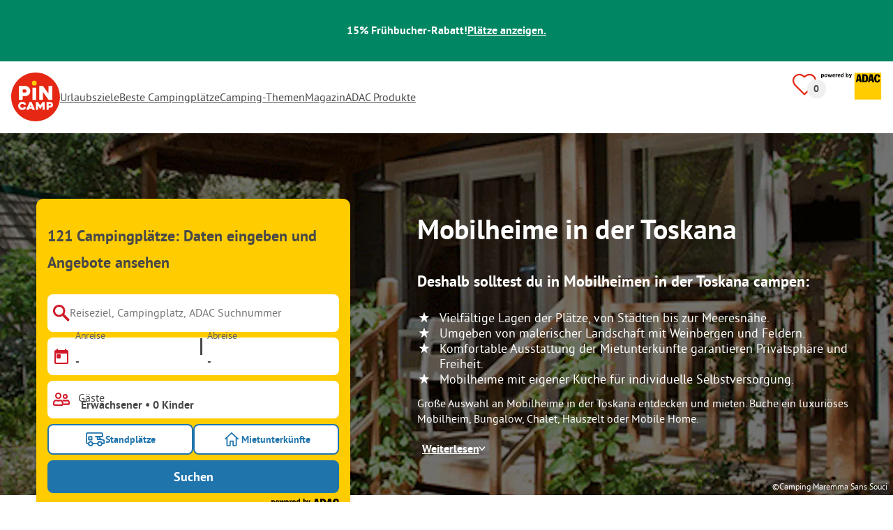

--- FILE ---
content_type: text/html; charset=utf-8
request_url: https://www.pincamp.de/mobilheime/toskana
body_size: 131225
content:
<!DOCTYPE html><html lang="de-DE"><head><meta charSet="utf-8"/><meta http-equiv="x-ua-compatible" content="ie=edge"/><meta name="viewport" content="width=device-width, initial-scale=1, shrink-to-fit=no"/><link rel="icon" href="https://assets.pincamp.com/nextcamp-assets/icons/favicon/default/favicon.ico"/><link href="https://assets.pincamp.com/nextcamp-assets/icons/favicon/default/icon-48x48.png" rel="shortcut icon" sizes="48x48"/><link href="https://assets.pincamp.com/nextcamp-assets/icons/favicon/default/icon-48x48.png" rel="apple-touch-icon" sizes="48x48"/><link href="https://assets.pincamp.com/nextcamp-assets/icons/favicon/default/icon-72x72.png" rel="apple-touch-icon" sizes="72x72"/><link href="https://assets.pincamp.com/nextcamp-assets/icons/favicon/default/icon-96x96.png" rel="apple-touch-icon" sizes="96x96"/><link href="https://assets.pincamp.com/nextcamp-assets/icons/favicon/default/icon-144x144.png" rel="apple-touch-icon" sizes="144x144"/><link href="https://assets.pincamp.com/nextcamp-assets/icons/favicon/default/icon-192x192.png" rel="apple-touch-icon" sizes="192x192"/><link href="https://assets.pincamp.com/nextcamp-assets/icons/favicon/default/icon-256x256.png" rel="apple-touch-icon" sizes="256x256"/><link href="https://assets.pincamp.com/nextcamp-assets/icons/favicon/default/icon-512x512.png" rel="apple-touch-icon" sizes="512x512"/><script id="kameleoon-queue" data-usercentrics="Kameleoon" type="javascript">
              // Duration in milliseconds to wait while the Kameleoon application file is loaded
              var kameleoonLoadingTimeout = 1000;

              window.kameleoonQueue = window.kameleoonQueue || [];
              window.kameleoonStartLoadTime = new Date().getTime();
              if (! document.getElementById("kameleoonLoadingStyleSheet") && ! window.kameleoonDisplayPageTimeOut)
              {
                  var kameleoonS = document.getElementsByTagName("script")[0];
                  var kameleoonCc = "* { visibility: hidden !important; background-image: none !important; }";
                  var kameleoonStn = document.createElement("style");
                  kameleoonStn.type = "text/css";
                  kameleoonStn.id = "kameleoonLoadingStyleSheet";
                  if (kameleoonStn.styleSheet)
                  {
                      kameleoonStn.styleSheet.cssText = kameleoonCc;
                  }
                  else
                  {
                      kameleoonStn.appendChild(document.createTextNode(kameleoonCc));
                  }
                  kameleoonS.parentNode.insertBefore(kameleoonStn, kameleoonS);
                  window.kameleoonDisplayPage = function(fromEngine)
                  {
                      if (!fromEngine)
                      {
                          window.kameleoonTimeout = true;
                      }
                      if (kameleoonStn.parentNode)
                      {
                          kameleoonStn.parentNode.removeChild(kameleoonStn);
                      }
                  };
                  window.kameleoonDisplayPageTimeOut = window.setTimeout(window.kameleoonDisplayPage, kameleoonLoadingTimeout);
              }

              function setConsentStatus(type, status, action) {
                if (status) {
                    window.kameleoonQueue.push(function() {
                        Kameleoon.API.Core.enableLegalConsent(type);
                        console.log('enableLegalConsent ' + type)
                    });
                } else if (!status) {
                    window.kameleoonQueue.push(function() {
                        Kameleoon.API.Core.disableLegalConsent(type);
                        console.log('disableLegalConsent ' + type)
                    });
                }
              }

              function initKameleoonLegalConsent(type) {
                  window.kameleoonQueue = window.kameleoonQueue || [];
                  window.kameleoonQueue.push(function() {
                      Kameleoon.API.Core.runWhenConditionTrue(() => typeof UC_UI !== 'undefined'
                      && UC_UI.isInitialized() === true
                      && window.localStorage.getItem('uc_user_interaction') === 'true', () => {
                          const abtesting = UC_UI.getServicesBaseInfo().filter((service) => service && service.id === 'H1yDxp7JN');
                          if (abtesting.length > 0) {
                              setConsentStatus('BOTH', abtesting[0].consent.status);
                          }
                      }, 200);
                  });
              }
              initKameleoonLegalConsent();
            </script><script src="https://3yz5hh7gwc.kameleoon.io/kameleoon.js" data-usercentrics="Kameleoon" type="text/plain" async=""></script><link rel="manifest" href="/manifest.json" crossorigin="use-credentials"/><link rel="preload" type="font/woff2" as="font" href="https://assets.pincamp.com/nextcamp-assets/fonts/pt-sans-v12-latin-ext_latin_cyrillic-ext_cyrillic-700.woff2" crossorigin=""/><link rel="preload" type="font/woff2" as="font" href="https://assets.pincamp.com/nextcamp-assets/fonts/pt-sans-v12-latin-ext_latin_cyrillic-ext_cyrillic-regular.woff2" crossorigin=""/><title>Mobilheim in der Toskana mieten » Top Ferienappartements | PiNCAMP by ADAC</title><meta name="description" content="Große Auswahl an Mobilheime in der Toskana entdecken und mieten. Buche ein luxuriöses Mobilheim, Bungalow, Chalet, Hauszelt oder Mobile Home."/><meta name="robots" content="index,follow"/><script type="application/ld+json">{"@context":"https://schema.org","@type":"FAQPage","mainEntity":[{"@type":"Question","name":"Wie viele Campingplätze gibt es?","acceptedAnswer":{"@type":"Answer","text":"Du findest 121 Campingplätze bei PiNCAMP."}},{"@type":"Question","name":"Welche sind die Top 3 Campingplätze?","acceptedAnswer":{"@type":"Answer","text":"Besonders beliebte Campingplätze sind: Hu Firenze Certosa camping in town, Camping Village La Chiocciola, Sandaya Camping Toscana Bella."}},{"@type":"Question","name":"Was sind die Top 3 Merkmale von Campingplätzen?","acceptedAnswer":{"@type":"Answer","text":"Häufige Merkmale sind Brötchenservice, Internet, Shopping."}}]}</script><meta property="og:url" content="https://www.pincamp.de/mobilheime/toskana"/><meta property="og:type" content="website"/><meta property="og:title" content="Mobilheim in der Toskana mieten » Top Ferienappartements | PiNCAMP by ADAC"/><meta property="og:site_name" content="PiNCAMP by ADAC"/><meta property="og:description" content="Große Auswahl an Mobilheime in der Toskana entdecken und mieten. Buche ein luxuriöses Mobilheim, Bungalow, Chalet, Hauszelt oder Mobile Home."/><meta property="og:fb:admins" content="180846436061917"/><meta property="og:image" content="https://www.pincamp.de/i/image.jpg?handle=oeMJEQ8zQfSNFWtj6BFc&amp;auto=compress%2Cformat&amp;fit=crop&amp;w=1200&amp;h=630"/><meta property="og:image:secure_url" content="https://www.pincamp.de/i/image.jpg?handle=oeMJEQ8zQfSNFWtj6BFc&amp;auto=compress%2Cformat&amp;fit=crop&amp;w=1200&amp;h=630"/><meta property="og:image:type" content="image/jpeg"/><meta property="og:image:width" content="1200"/><meta property="og:image:height" content="600"/><meta name="twitter:card" content="summary_large_image"/><meta name="twitter:site" content="@PiNCAMP_DE"/><meta name="twitter:title" content="Mobilheim in der Toskana mieten » Top Ferienappartements | PiNCAMP by ADAC"/><meta name="twitter:description" content="Große Auswahl an Mobilheime in der Toskana entdecken und mieten. Buche ein luxuriöses Mobilheim, Bungalow, Chalet, Hauszelt oder Mobile Home."/><meta name="twitter:image" content="https://www.pincamp.de/i/image.jpg?handle=oeMJEQ8zQfSNFWtj6BFc&amp;auto=compress%2Cformat&amp;fit=crop&amp;w=1200&amp;h=630"/><meta name="thumbnail" content="https://www.pincamp.de/i/image.jpg?handle=oeMJEQ8zQfSNFWtj6BFc&amp;auto=compress%2Cformat&amp;fit=crop&amp;w=1200&amp;h=630"/><meta name="apple-itunes-app" content="app-id=6744648587"/><link rel="canonical" href="https://www.pincamp.de/mobilheime/toskana"/><link rel="alternate" hrefLang="x-default" href="https://www.pincamp.de/mobilheime/toskana"/><link rel="alternate" hrefLang="de-DE" href="https://www.pincamp.de/mobilheime/toskana"/><link rel="alternate" hrefLang="de-CH" href="https://www.pincamp.ch/de/mobilheime/toskana"/><link rel="alternate" hrefLang="fr-CH" href="https://www.pincamp.ch/fr/mobil-homes/toscane"/><link rel="alternate" hrefLang="it-CH" href="https://www.pincamp.ch/it/case-mobili/toscana"/><link rel="alternate" hrefLang="nl-NL" href="https://www.anwbcamping.nl/stacaravan/toscane"/><link rel="alternate" hrefLang="fr-FR" href="https://www.pincamp.fr/mobil-homes/toscane"/><link rel="alternate" hrefLang="it-IT" href="https://www.pincamp.it/case-mobili/toscana"/><link rel="alternate" hrefLang="en" href="https://www.pincamp.com/mobile-homes/tuscany"/><script type="application/ld+json">{"@context":"https://schema.org","@type":"BreadcrumbList","@id":"https://www.pincamp.de/mobilheime/toskana#breadcrumb","itemListelement":[[{"@type":"ListItem","position":1,"item":{"@id":"https://www.pincamp.de/mobilheime","name":"Mobilheime in Europa mieten"}},{"@type":"ListItem","position":2,"item":{"@id":"https://www.pincamp.de/mobilheime/toskana","name":"Mobilheime in der Toskana"}}]]}</script><script type="application/ld+json">{"@context":"https://schema.org","@type":"ItemList","itemListElement":[{"@type":"ListItem","position":1,"item":{"@type":"LodgingBusiness","address":{"postalCode":"57022","streetAddress":"Via del Dentice 4","addressCountry":"IT","addressLocality":"Castagneto Carducci"},"addressCountry":"Italien","name":"Sandaya Camping Village Etruria","image":"https://www.pincamp.de/campsites/prn:campsite:international-camping-etruria/images/International-Camping-Etruria---Aussenansicht-eines-Mobilheims--1e5560a1-d929-4033-84a4-662732e366be.jpg?auto=compress%2Cformat&crop=edges&fit=crop&q=20","aggregateRating":{"@type":"AggregateRating","ratingValue":7.604651162790698,"reviewCount":43,"worstRating":1,"bestRating":10},"url":"https://www.pincamp.de/campingplaetze/sandaya-camping-village-etruria?utm_source=google&utm_medium=SERPclick&utm_campaign=LP2carousel"}},{"@type":"ListItem","position":2,"item":{"@type":"LodgingBusiness","address":{"postalCode":"53047","streetAddress":"Via Campo dei Fiori, 30","addressCountry":"IT","addressLocality":"Sarteano"},"addressCountry":"Italien","name":"Parco delle Piscine","image":"https://www.pincamp.de/campsites/prn:campsite:parco-delle-piscine/images/Parco-delle-Piscine-----Mobilheim-mit-Terrasse-auf-dem-Campingplatz.jpg?auto=compress%2Cformat&crop=edges&fit=crop&q=20","aggregateRating":{"@type":"AggregateRating","ratingValue":8.875,"reviewCount":40,"worstRating":1,"bestRating":10},"url":"https://www.pincamp.de/campingplaetze/parco-delle-piscine?utm_source=google&utm_medium=SERPclick&utm_campaign=LP2carousel"}},{"@type":"ListItem","position":3,"item":{"@type":"LodgingBusiness","address":{"postalCode":"58043","streetAddress":"Via delle Rocchette ","addressCountry":"IT","addressLocality":"Castiglione della Pescaia"},"addressCountry":"Italien","name":"Camping Village Baia Azzurra","image":"https://www.pincamp.de/campsites/prn:campsite:camping-village-baia-azzurra/images/Camping-Village-Baia-Azzurra----Doppelbett-im-Schlafzimmer-eines-Mobilheims-f96536ee-184e-44d1-b7f8-309f166f7767.jpg?auto=compress%2Cformat&crop=edges&fit=crop&q=20","aggregateRating":{"@type":"AggregateRating","ratingValue":6.0576923076923075,"reviewCount":52,"worstRating":1,"bestRating":10},"url":"https://www.pincamp.de/campingplaetze/camping-village-baia-azzurra?utm_source=google&utm_medium=SERPclick&utm_campaign=LP2carousel"}},{"@type":"ListItem","position":4,"item":{"@type":"LodgingBusiness","address":{"postalCode":"57023","streetAddress":"Via dei Campilunghi ","addressCountry":"IT","addressLocality":"Cecina Mare"},"addressCountry":"Italien","name":"Mareblu Camping Village","image":"https://www.pincamp.de/campsites/prn:campsite:camping-mareblu-1/images/Camping-Mareblu-----Mobilheime-zwischen-Baeumen-auf-dem-Campingplatz.jpg?auto=compress%2Cformat&crop=edges&fit=crop&q=20","aggregateRating":{"@type":"AggregateRating","ratingValue":7.5625,"reviewCount":16,"worstRating":1,"bestRating":10},"url":"https://www.pincamp.de/campingplaetze/camping-mareblu-cecina-mare?utm_source=google&utm_medium=SERPclick&utm_campaign=LP2carousel"}},{"@type":"ListItem","position":5,"item":{"@type":"LodgingBusiness","address":{"postalCode":"58043","streetAddress":"Loc. Le Rocchette ","addressCountry":"IT","addressLocality":"Castiglione della Pescaia"},"addressCountry":"Italien","name":"Stella del Mare Family Collection","image":"https://www.pincamp.de/campsites/prn:campsite:camping-stella-del-mare/images/Camping-Stella-del-Mare---Mobilheime--umgeben-von-Hecken--an-einer-Strasse-des-Campingplatzes.jpg?auto=compress%2Cformat&crop=edges&fit=crop&q=20","aggregateRating":{"@type":"AggregateRating","ratingValue":6.5,"reviewCount":4,"worstRating":1,"bestRating":10},"url":"https://www.pincamp.de/campingplaetze/camping-stella-del-mare?utm_source=google&utm_medium=SERPclick&utm_campaign=LP2carousel"}},{"@type":"ListItem","position":6,"item":{"@type":"LodgingBusiness","address":{"postalCode":"55049","streetAddress":"Viale dei Tigli, 52","addressCountry":"IT","addressLocality":"Torre del Lago Puccini"},"addressCountry":"Italien","name":"Viareggio Family Collection","image":"https://www.pincamp.de/campsites/prn:campsite:camping-italia-1/images/Viareggio-Family-Collection----Campingplatz-aus-der-Vogelperspektive-84c4bcfd-f75c-44ad-af46-07fe0d2b4983.jpg?auto=compress%2Cformat&crop=edges&fit=crop&q=20","aggregateRating":{"@type":"AggregateRating","ratingValue":6.5,"reviewCount":8,"worstRating":1,"bestRating":10},"url":"https://www.pincamp.de/campingplaetze/viareggio-family-collection?utm_source=google&utm_medium=SERPclick&utm_campaign=LP2carousel"}},{"@type":"ListItem","position":7,"item":{"@type":"LodgingBusiness","address":{"postalCode":"58015","streetAddress":"Strada Giannella, 166","addressCountry":"IT","addressLocality":"Albinia"},"addressCountry":"Italien","name":"Orbetello Family Collection","image":"https://www.pincamp.de/campsites/prn:campsite:orbetello-camping-village/images/Orbetello-Camping-Village---Innenansicht-eines-Mobilheims-mit-Schlaf--und-Wohnbereich-ae1d83e6-7a1c-40e3-a79c-b06e1022b3c7.jpg?auto=compress%2Cformat&crop=edges&fit=crop&q=20","aggregateRating":{"@type":"AggregateRating","ratingValue":5.434782608695652,"reviewCount":23,"worstRating":1,"bestRating":10},"url":"https://www.pincamp.de/campingplaetze/orbetello-camping-village?utm_source=google&utm_medium=SERPclick&utm_campaign=LP2carousel"}},{"@type":"ListItem","position":8,"item":{"@type":"LodgingBusiness","address":{"postalCode":"50020","streetAddress":"Via Marcialla, 349","addressCountry":"IT","addressLocality":"Certaldo"},"addressCountry":"Italien","name":"Panorama Chianti Camping","image":"https://www.pincamp.de/campsites/prn:campsite:camping-panorama-del-chianti/images/Camping-Panorama-del-Chianti---Stellplaetze-im-Halbschatten-c82aba74-84ff-492d-8d52-d1a40da43772.jpg?auto=compress%2Cformat&crop=edges&fit=crop&q=20","aggregateRating":{"@type":"AggregateRating","ratingValue":7,"reviewCount":9,"worstRating":1,"bestRating":10},"url":"https://www.pincamp.de/campingplaetze/camping-panorama-del-chianti?utm_source=google&utm_medium=SERPclick&utm_campaign=LP2carousel"}}]}</script><link rel="preload" as="image" imageSrcSet="https://www.pincamp.de/i/image.jpg?handle=oeMJEQ8zQfSNFWtj6BFc&amp;auto=compress%2Cformat&amp;fit=crop&amp;q=20&amp;w=320 320w, https://www.pincamp.de/i/image.jpg?handle=oeMJEQ8zQfSNFWtj6BFc&amp;auto=compress%2Cformat&amp;fit=crop&amp;q=20&amp;w=412 412w, https://www.pincamp.de/i/image.jpg?handle=oeMJEQ8zQfSNFWtj6BFc&amp;auto=compress%2Cformat&amp;fit=crop&amp;q=20&amp;w=760 760w, https://www.pincamp.de/i/image.jpg?handle=oeMJEQ8zQfSNFWtj6BFc&amp;auto=compress%2Cformat&amp;fit=crop&amp;q=20&amp;w=990 990w, https://www.pincamp.de/i/image.jpg?handle=oeMJEQ8zQfSNFWtj6BFc&amp;auto=compress%2Cformat&amp;fit=crop&amp;q=20&amp;w=1350 1350w, https://www.pincamp.de/i/image.jpg?handle=oeMJEQ8zQfSNFWtj6BFc&amp;auto=compress%2Cformat&amp;fit=crop&amp;q=20&amp;w=1440 1440w" imageSizes="100vw" fetchpriority="high"/><link rel="preload" as="image" href="https://assets.pincamp.com/nextcamp-assets/icons/star.svg"/><link rel="preload" href="https://www.pincamp.de/campsites/prn:campsite:orbetello-camping-village/images/Orbetello-Camping-Village---Innenansicht-eines-Mobilheims-mit-Schlaf--und-Wohnbereich-ae1d83e6-7a1c-40e3-a79c-b06e1022b3c7.jpg?auto=compress%2Cformat&amp;crop=edges&amp;fit=crop&amp;q=20&amp;w=95&amp;h=95" as="image" fetchpriority="high"/><link rel="preload" href="https://www.pincamp.de/campsites/prn:campsite:camping-panorama-del-chianti/images/Camping-Panorama-del-Chianti---Stellplaetze-im-Halbschatten-c82aba74-84ff-492d-8d52-d1a40da43772.jpg?auto=compress%2Cformat&amp;crop=edges&amp;fit=crop&amp;q=20&amp;w=95&amp;h=95" as="image" fetchpriority="high"/><link rel="preload" href="https://www.pincamp.de/campsites/prn:campsite:camping-mareblu-1/images/Camping-Mareblu-----Mobilheime-zwischen-Baeumen-auf-dem-Campingplatz.jpg?auto=compress%2Cformat&amp;crop=edges&amp;fit=crop&amp;q=20&amp;w=95&amp;h=95" as="image" fetchpriority="high"/><link rel="preload" href="https://www.pincamp.de/campsites/prn:campsite:international-camping-etruria/images/International-Camping-Etruria---Aussenansicht-eines-Mobilheims--1e5560a1-d929-4033-84a4-662732e366be.jpg?auto=compress%2Cformat&amp;crop=edges&amp;fit=crop&amp;q=20&amp;w=250&amp;h=140" as="image" fetchpriority="high"/><link rel="preload" href="https://assets.pincamp.com/nextcamp-assets/icons/badges/ecocamping.svg" as="image" fetchpriority="high"/><link rel="preload" href="https://assets.pincamp.com/nextcamp-assets/icons/badges/superplatz.svg" as="image" fetchpriority="high"/><link rel="preload" href="https://assets.pincamp.com/nextcamp-assets/icons/badges/tipp.svg" as="image" fetchpriority="high"/><link rel="preload" href="https://assets.pincamp.com/nextcamp-assets/icons/badges/campcard.svg" as="image" fetchpriority="high"/><link rel="preload" as="image" imageSrcSet="https://www.pincamp.de/campsites/prn:campsite:international-camping-etruria/images/International-Camping-Etruria---Aussenansicht-eines-Mobilheims--1e5560a1-d929-4033-84a4-662732e366be.jpg?w=320&amp;q=20 320w, https://www.pincamp.de/campsites/prn:campsite:international-camping-etruria/images/International-Camping-Etruria---Aussenansicht-eines-Mobilheims--1e5560a1-d929-4033-84a4-662732e366be.jpg?w=412&amp;q=20 412w, https://www.pincamp.de/campsites/prn:campsite:international-camping-etruria/images/International-Camping-Etruria---Aussenansicht-eines-Mobilheims--1e5560a1-d929-4033-84a4-662732e366be.jpg?w=760&amp;q=20 760w, https://www.pincamp.de/campsites/prn:campsite:international-camping-etruria/images/International-Camping-Etruria---Aussenansicht-eines-Mobilheims--1e5560a1-d929-4033-84a4-662732e366be.jpg?w=990&amp;q=20 990w, https://www.pincamp.de/campsites/prn:campsite:international-camping-etruria/images/International-Camping-Etruria---Aussenansicht-eines-Mobilheims--1e5560a1-d929-4033-84a4-662732e366be.jpg?w=1350&amp;q=20 1350w, https://www.pincamp.de/campsites/prn:campsite:international-camping-etruria/images/International-Camping-Etruria---Aussenansicht-eines-Mobilheims--1e5560a1-d929-4033-84a4-662732e366be.jpg?w=1440&amp;q=20 1440w" imageSizes="100vw" fetchpriority="high"/><link rel="preload" href="https://assets.pincamp.com/nextcamp-assets/icons/table-of-facts/campsites.svg" as="image" fetchpriority="high"/><link rel="preload" href="https://assets.pincamp.com/nextcamp-assets/icons/table-of-facts/reviews.svg" as="image" fetchpriority="high"/><link rel="preload" href="https://assets.pincamp.com/nextcamp-assets/icons/table-of-facts/rating.svg" as="image" fetchpriority="high"/><link rel="preload" as="image" href="/image-translator/[base64].png"/><meta name="next-head-count" content="66"/><script id="cross-domain-consent-sharing-iframe">window.UC_UI_DOMAINS = {
                crossDomainConsentSharingIFrame: 'https://www.pincamp.de/cross-domain-bridge.html',
            };</script><script id="data-layer-workaround">window.dataLayer = window.dataLayer || [];</script><noscript data-n-css=""></noscript><script defer="" nomodule="" src="https://assets.pincamp.com/_next/static/chunks/polyfills-42372ed130431b0a.js"></script><script src="https://assets.pincamp.com/_next/static/chunks/webpack-6acb7d5a2cd5dc5d.js" defer=""></script><script src="https://assets.pincamp.com/_next/static/chunks/framework-6f773ab18b666892.js" defer=""></script><script src="https://assets.pincamp.com/_next/static/chunks/main-ad74322342a4b30c.js" defer=""></script><script src="https://assets.pincamp.com/_next/static/chunks/pages/_app-adbbdabb4a59454a.js" defer=""></script><script src="https://assets.pincamp.com/_next/static/chunks/4101-9a4325e30b41db89.js" defer=""></script><script src="https://assets.pincamp.com/_next/static/chunks/1779-dfee0552522f4f0c.js" defer=""></script><script src="https://assets.pincamp.com/_next/static/chunks/7691-8946c535680d768b.js" defer=""></script><script src="https://assets.pincamp.com/_next/static/chunks/3260-1d2ae2384f2bdc6a.js" defer=""></script><script src="https://assets.pincamp.com/_next/static/chunks/744-8a3238266c68a0f9.js" defer=""></script><script src="https://assets.pincamp.com/_next/static/chunks/6252-091ee64fba204e8f.js" defer=""></script><script src="https://assets.pincamp.com/_next/static/chunks/3093-aa434b16bb56c852.js" defer=""></script><script src="https://assets.pincamp.com/_next/static/chunks/5992-eb4830a0c4e7db4c.js" defer=""></script><script src="https://assets.pincamp.com/_next/static/chunks/2698-483302f740d8d1cc.js" defer=""></script><script src="https://assets.pincamp.com/_next/static/chunks/2075-d53d57c893ea9e0d.js" defer=""></script><script src="https://assets.pincamp.com/_next/static/chunks/pages/%5B...slug%5D-e708e6b8f76b184f.js" defer=""></script><script src="https://assets.pincamp.com/_next/static/release-76b2b330ae64b94b3eb7f39ee158df67a926734b/_buildManifest.js" defer=""></script><script src="https://assets.pincamp.com/_next/static/release-76b2b330ae64b94b3eb7f39ee158df67a926734b/_ssgManifest.js" defer=""></script><style data-emotion="css "></style></head><body><noscript><iframe src="https://www.googletagmanager.com/ns.html?id=GTM-MCCDR49" height="0" width="0" style="display:none;visibility:hidden"></iframe></noscript><div id="__next"><style data-emotion="css-global 1li0g84-#606060">:root{--background-primary:#E42612;--background-mark-blue:#E1F4FC;--background-mark-gray:#c5c5c5;--background-light-gray:#f0f0f0;--background-medium-gray:#d4d4d4;--background-error:#E4261230;--background-warning:#FFF5D0;--background-ads:var(--background-mark-blue);--background-disabled:#9a9a9a;--background-badge-blue:#2596C7;--border-primary:#c5c5c5;--border-secondary:#9a9a9a;--border-tertiary:#d4d4d4;--border-light-gray:#f0f0f0;--border-error:#E42612;--border-warning:#FFCC00;--border-info:#1F74AC;--border-pinned-accommodation:#5ABFE9;--white:#fff;--black:#000;--green:#008662;--charcoal:#484848;--booking-box-bg:#FFCC00;--travel-dialog-header-bg:var(--booking-box-bg);--partner-logos-border:var(--booking-box-bg);--brand-trust-banner-bg:var(--booking-box-bg);--table-of-facts-bg:var(--booking-box-bg);--popular-accommodation-pill-bg:var(--booking-box-bg);--newsletter-box-bg:#f0f0f0;--product-trust-banner-bg:#FFA590;--map-visited-pin-bg:#FFA590;--brand-trust-text:var(--black);--brand-trust-clickout:var(--black);--cke-discount-pill-bg:#0660B1;--other-discount-pill-bg:#D8127D;--adac-campcard-discount-pill-bg:#FFCC00;--tooltip-bg:#1F74AC;--breadcrumb-text:#6f6f6f;--promotion-banner-bg:var(--green);--promotion-banner-text-color:var(--white);--table-background:#d4d4d4;--table-background--campcard:var(--table-background);--table-background--price:var(--table-background);--calendar-cell:#d4d4d4;--calendar-cell--disabled:var(--calendar-cell);--calendar-cell--hover:var(--calendar-cell);--map-pin-marker-bg:#E42612;--spinner-bg:#E42612;--form-warning:#ff381d;--pinned-tile-border:#5ABFE9;--pinned-tile-box-shadow:#E1F4FC;--accent-primary:#1F74AC;--accent-primary--active:#18548A;--checkbox-background:var(--accent-primary);--checkbox-background--hover:#18548A;--checkbox-border:var(--border-primary);--checkbox-border--hover:var(--accent-primary);--travel-dialog-picker-color:#1F74AC;--tab-item-text:#1F74AC;--travel-mode-background:var(--charcoal);--tab-item-text--hover:var(--charcoal);--header-navigation-anchor-color:var(--charcoal);--header-icons:#E42612;--partner-icon-color:invert(25%) sepia(84%) saturate(4413%) hue-rotate(354deg) brightness(90%) contrast(80%);--mobile-home-teaser-check-icon:invert(31%) sepia(0%) saturate(0%) hue-rotate(172deg) brightness(87%) contrast(94%);--travel-dialog-icon:invert(68%) sepia(19%) saturate(1126%) hue-rotate(163deg) brightness(96%) contrast(87%);--accommodations-search-ads-text-color:var(--charcoal);--button-primary:#1F74AC;--button-primary--hover:#18548A;--button-primary--disabled:#9a9a9a;--anchor-primary:#1F74AC;--anchor-primary--hover:#18548A;--anchor-secondary:#E1F4FC;--text-primary:#484848;--text-secondary:#9a9a9a;--text-disabled:#7d7d7d;--text-reset:#7d7d7d;--text-label:#606060;--text-link:#1F74AC;--text-error:#E42612;--text-warning:#FFCC00;--base-dark-transparent:0,0%,0%;--base-white-transparent:0,0%,100%;--light-dark-overlay:hsla(var(--base-dark-transparent),0.25);--dark-overlay:hsla(var(--base-dark-transparent),0.4);--extra-dark-overlay:hsla(var(--base-dark-transparent),0.8);--shadow:hsla(var(--base-dark-transparent),0.1);--skeleton-grey:hsla(var(--base-white-transparent),0.15);--white-half-transparent:hsla(var(--base-white-transparent),0.5);--white-copyright-transparent:hsla(var(--base-white-transparent),0.8);--white-almost-transparent:hsla(var(--base-white-transparent),0.9);--spacing-4xs:4px;--spacing-3xs:6px;--spacing-xxs:8px;--spacing-xs:16px;--spacing-s:24px;--spacing-m:32px;--spacing-l:48px;--spacing-xl:64px;--spacing-xxl:96px;}*{box-sizing:border-box;font-family:'PT Sans',sans-serif;}@font-face{font-display:swap;font-family:'PT Sans';font-style:normal;font-weight:400;src:url('https://assets.pincamp.com/nextcamp-assets/fonts/pt-sans-v12-latin-ext_latin_cyrillic-ext_cyrillic-regular.eot');src:local(''),url('https://assets.pincamp.com/nextcamp-assets/fonts/pt-sans-v12-latin-ext_latin_cyrillic-ext_cyrillic-regular.woff2') format('woff2'),url('https://assets.pincamp.com/nextcamp-assets/fonts/pt-sans-v12-latin-ext_latin_cyrillic-ext_cyrillic-regular.woff') format('woff'),url('https://assets.pincamp.com/nextcamp-assets/fonts/pt-sans-v12-latin-ext_latin_cyrillic-ext_cyrillic-regular.ttf') format('truetype');}@font-face{font-display:swap;font-family:'PT Sans';font-style:normal;font-weight:700;src:url('https://assets.pincamp.com/nextcamp-assets/fonts/pt-sans-v12-latin-ext_latin_cyrillic-ext_cyrillic-700.eot');src:local(''),url('https://assets.pincamp.com/nextcamp-assets/fonts/pt-sans-v12-latin-ext_latin_cyrillic-ext_cyrillic-700.woff2') format('woff2'),url('https://assets.pincamp.com/nextcamp-assets/fonts/pt-sans-v12-latin-ext_latin_cyrillic-ext_cyrillic-700.woff') format('woff'),url('https://assets.pincamp.com/nextcamp-assets/fonts/pt-sans-v12-latin-ext_latin_cyrillic-ext_cyrillic-700.ttf') format('truetype');}@font-face{font-display:swap;font-family:'PT Sans';font-style:italic;font-weight:700;src:url('https://assets.pincamp.com/nextcamp-assets/fonts/pt-sans-v12-latin-ext_latin_cyrillic-ext_cyrillic-700italic.eot');src:local(''),url('https://assets.pincamp.com/nextcamp-assets/fonts/pt-sans-v12-latin-ext_latin_cyrillic-ext_cyrillic-700italic.woff2') format('woff2'),url('https://assets.pincamp.com/nextcamp-assets/fonts/pt-sans-v12-latin-ext_latin_cyrillic-ext_cyrillic-700italic.woff') format('woff'),url('https://assets.pincamp.com/nextcamp-assets/fonts/pt-sans-v12-latin-ext_latin_cyrillic-ext_cyrillic-700italic.ttf') format('truetype');}@font-face{font-display:swap;font-family:'PT Sans';font-style:italic;font-weight:400;src:url('https://assets.pincamp.com/nextcamp-assets/fonts/pt-sans-v12-latin-ext_latin_cyrillic-ext_cyrillic-italic.eot');src:local(''),url('https://assets.pincamp.com/nextcamp-assets/fonts/pt-sans-v12-latin-ext_latin_cyrillic-ext_cyrillic-italic.woff2') format('woff2'),url('https://assets.pincamp.com/nextcamp-assets/fonts/pt-sans-v12-latin-ext_latin_cyrillic-ext_cyrillic-italic.woff') format('woff'),url('https://assets.pincamp.com/nextcamp-assets/fonts/pt-sans-v12-latin-ext_latin_cyrillic-ext_cyrillic-italic.ttf') format('truetype');}@font-face{font-display:swap;font-family:'pincampicons';font-weight:normal;font-style:normal;src:url('https://assets.pincamp.com/nextcamp-assets/fonts/pincampicons.eot');src:local(''),url('https://assets.pincamp.com/nextcamp-assets/fonts/pincampicons.woff2') format('woff2'),url('https://assets.pincamp.com/nextcamp-assets/fonts/pincampicons.woff') format('woff'),url('https://assets.pincamp.com/nextcamp-assets/fonts/pincampicons.ttf') format('truetype'),url('https://assets.pincamp.com/nextcamp-assets/fonts/pincampicons.svg#pincampicons') format('svg');}html,body{background:var(--white);color:var(--text-primary);font-size:1em;font-weight:400;line-height:24px;margin:0;padding:0;position:relative;-moz-osx-font-smoothing:grayscale;-webkit-font-smoothing:antialiased;scroll-behavior:smooth;scroll-padding-top:var(--spacing-xs);height:100%;}#__next{min-height:100%;}body.has-modal{overflow:hidden;max-height:100vh;}ul{margin:0;padding:0;}:is(h1,h2,h3,h4,h5,h6,p){padding:0;margin:0;line-height:1.25;}h1{font-size:34px;line-height:38px;}@media(min-width: 760px){h1{font-size:40px;line-height:46px;}}h2{font-size:26px;line-height:30px;}@media(min-width: 760px){h2{font-size:32px;line-height:38px;}}h3{font-size:20px;line-height:24px;}@media(min-width: 990px){h3{font-size:22px;line-height:24px;}}h4{font-size:16px;line-height:20px;}h5{font-size:14px;line-height:16px;}a{color:var(--text-primary);-webkit-text-decoration:underline;text-decoration:underline;font-weight:400;cursor:pointer;}a:focus{outline:2px solid var(--black);outline-offset:2px;}.mobile-hidden{display:none;}@media(min-width: 760px){.mobile-hidden{display:block;}}@media(min-width: 760px){.desktop-hidden{display:none;}}.sr-only{position:absolute;width:1px;height:1px;padding:0;margin:0px;overflow:hidden;clip:rect(0,0,0,0);-webkit-clip-path:inset(50%);clip-path:inset(50%);white-space:nowrap;border:0;-webkit-user-select:none;-moz-user-select:none;-ms-user-select:none;user-select:none;}.partner-svg-icon{-webkit-filter:var(--partner-icon-color);filter:var(--partner-icon-color);}:root{--home-brand-overview-spacing:var(--spacing-l);}</style><header id="header"><style data-emotion="css bhjpk2">.css-bhjpk2{width:100%;background-color:var(--promotion-banner-bg);padding:var(--spacing-xs) 0;display:-webkit-box;display:-webkit-flex;display:-ms-flexbox;display:flex;-webkit-box-pack:center;-ms-flex-pack:center;-webkit-justify-content:center;justify-content:center;-webkit-align-items:center;-webkit-box-align:center;-ms-flex-align:center;align-items:center;gap:var(--spacing-s);min-height:54px;}</style><div role="banner" class="css-bhjpk2"><style data-emotion="css tnmxnb">.css-tnmxnb{color:var(--promotion-banner-text-color);font-size:16px;font-weight:700;}</style><p class="css-tnmxnb">15% Frühbucher-Rabatt!</p><style data-emotion="css 1ek2cap">.css-1ek2cap{color:var(--promotion-banner-text-color);-webkit-text-decoration:underline;text-decoration:underline;font-size:16px;font-weight:700;}</style><style data-emotion="css bziqf1">.css-bziqf1{color:var(--promotion-banner-text-color);-webkit-text-decoration:underline;text-decoration:underline;font-size:16px;font-weight:700;}</style><a class="css-bziqf1" target="_blank" rel="noopener noreferrer" href="/campaign/early-bird/2025-2026">Plätze anzeigen.</a></div><style data-emotion="css 2zgul3">.css-2zgul3{position:relative;display:-webkit-inline-box;display:-webkit-inline-flex;display:-ms-inline-flexbox;display:inline-flex;-webkit-box-pack:justify;-webkit-justify-content:space-between;justify-content:space-between;-webkit-align-items:flex-start;-webkit-box-align:flex-start;-ms-flex-align:flex-start;align-items:flex-start;min-height:70px;width:100%;padding:var(--spacing-xs);border-bottom:1px solid var(--border-light-gray);}</style><div class="css-2zgul3"><style data-emotion="css 14xswih">.css-14xswih{--top:-1000px;position:absolute;top:var(--top);left:0;width:100%;z-index:9990;text-align:center;}</style><div class="css-14xswih"><style data-emotion="css 4g9y8r">.css-4g9y8r{position:absolute;left:50%;-webkit-transform:translateX(-50%);-moz-transform:translateX(-50%);-ms-transform:translateX(-50%);transform:translateX(-50%);padding:var(--spacing-xs) var(--spacing-m);background-color:var(--white);color:var(--anchor-primary);font-weight:700;-webkit-text-decoration:none;text-decoration:none;border-radius:8px;}.css-4g9y8r:focus{top:calc(var(--top) * -1);}</style><style data-emotion="css 1krw59h">.css-1krw59h{position:absolute;left:50%;-webkit-transform:translateX(-50%);-moz-transform:translateX(-50%);-ms-transform:translateX(-50%);transform:translateX(-50%);padding:var(--spacing-xs) var(--spacing-m);background-color:var(--white);color:var(--anchor-primary);font-weight:700;-webkit-text-decoration:none;text-decoration:none;border-radius:8px;}.css-1krw59h:focus{top:calc(var(--top) * -1);}</style><a class="css-1krw59h" target="_self" href="#main-content">Zum Hauptinhalt springen</a></div><style data-emotion="css 1ai5dxw">.css-1ai5dxw{-webkit-align-items:center;-webkit-box-align:center;-ms-flex-align:center;align-items:center;display:-webkit-box;display:-webkit-flex;display:-ms-flexbox;display:flex;-webkit-flex:1;-ms-flex:1;flex:1;gap:var(--spacing-xs);}</style><div class="css-1ai5dxw"><a title="PiNCAMP" target="_self" href="/" class="css-13wylk3"><style data-emotion="css du3iwa">.css-du3iwa{display:-webkit-box;display:-webkit-flex;display:-ms-flexbox;display:flex;-webkit-align-items:center;-webkit-box-align:center;-ms-flex-align:center;align-items:center;-webkit-box-pack:center;-ms-flex-pack:center;-webkit-justify-content:center;justify-content:center;}.css-du3iwa >img{min-width:48px;width:100%;height:48px;}@media(min-width: 990px){.css-du3iwa >img{min-width:70px;height:70px;}}</style><div class="css-du3iwa"><img alt="PiNCAMP" loading="lazy" width="48" height="48" decoding="async" data-nimg="1" class="" style="color:transparent" src="https://assets.pincamp.com/nextcamp-assets/icons/logo-pincamp.svg"/></div></a><style data-emotion="css 1ibxqbd">.css-1ibxqbd{display:-webkit-box;display:-webkit-flex;display:-ms-flexbox;display:flex;-webkit-flex-direction:column;-ms-flex-direction:column;flex-direction:column;gap:var(--spacing-m);-webkit-align-items:flex-start;-webkit-box-align:flex-start;-ms-flex-align:flex-start;align-items:flex-start;}</style><div class="css-1ibxqbd"><style data-emotion="css y5p7kz">.css-y5p7kz{color:var(--text-primary);display:none;}@media(min-width: 990px){.css-y5p7kz{display:inherit;}}</style><nav class="css-y5p7kz"><style data-emotion="css 10goyec">.css-10goyec{display:-webkit-box;display:-webkit-flex;display:-ms-flexbox;display:flex;-webkit-align-items:center;-webkit-box-align:center;-ms-flex-align:center;align-items:center;gap:var(--spacing-m);white-space:nowrap;}</style><ul class="css-10goyec"><style data-emotion="css 12vpdgj">.css-12vpdgj{list-style:none;z-index:4;height:24px;}</style><li class="css-12vpdgj"><style data-emotion="css zk6k1">.css-zk6k1{display:block;color:var(--header-navigation-anchor-color);font-size:16px;-webkit-text-decoration:underline;text-decoration:underline;font-weight:400;-webkit-transition:all 0.25s ease-in-out;transition:all 0.25s ease-in-out;}.css-zk6k1:focus-visible{color:var(--anchor-primary);border-bottom:4px solid var(--anchor-primary);-webkit-text-decoration:none;text-decoration:none;}@media (hover: hover) and (pointer: fine){.css-zk6k1:hover{color:var(--anchor-primary);border-bottom:4px solid var(--anchor-primary);-webkit-text-decoration:none;text-decoration:none;}}</style><style data-emotion="css ducjrw">.css-ducjrw{display:block;color:var(--header-navigation-anchor-color);font-size:16px;-webkit-text-decoration:underline;text-decoration:underline;font-weight:400;-webkit-transition:all 0.25s ease-in-out;transition:all 0.25s ease-in-out;}.css-ducjrw:focus-visible{color:var(--anchor-primary);border-bottom:4px solid var(--anchor-primary);-webkit-text-decoration:none;text-decoration:none;}@media (hover: hover) and (pointer: fine){.css-ducjrw:hover{color:var(--anchor-primary);border-bottom:4px solid var(--anchor-primary);-webkit-text-decoration:none;text-decoration:none;}}</style><a aria-expanded="false" aria-controls="hero-menu-urlaubsziele" class="css-ducjrw" target="_self" href="/archives/campingurlaub">Urlaubsziele</a></li><li class="css-12vpdgj"><a aria-expanded="false" aria-controls="hero-menu-beste-campingplatze" class="css-ducjrw" target="_self" href="/campingthemen/5-sterne">Beste Campingplätze</a></li><li class="css-12vpdgj"><a aria-expanded="false" aria-controls="hero-menu-camping-themen" class="css-ducjrw" target="_self" href="/archives/campingthemen">Camping-Themen</a></li><li class="css-12vpdgj"><a class="css-ducjrw" target="_blank" rel="noopener noreferrer" href="https://www.pincamp.de/magazin/">Magazin</a></li><li class="css-12vpdgj"><a aria-expanded="false" aria-controls="hero-menu-adac-produkte" class="css-ducjrw" target="_self" href="https://www.pincamp.de/unternehmen/produkte/">ADAC Produkte</a></li></ul></nav></div><style data-emotion="css 7kkr9s">.css-7kkr9s{-webkit-align-items:center;-webkit-box-align:center;-ms-flex-align:center;align-items:center;display:-webkit-box;display:-webkit-flex;display:-ms-flexbox;display:flex;gap:var(--spacing-xs);}@media(min-width: 990px){.css-7kkr9s{display:none;content-visibility:auto;}}.css-7kkr9s >div{display:inherit;}</style><div class="css-7kkr9s"><div role="button" tabindex="0" aria-label="Mobiles Menü und Navigation öffnen" aria-expanded="false"><style data-emotion="css 1lp3u49">.css-1lp3u49{font-size:34px;color:var(--header-icons);}.css-1lp3u49:before{margin-right:0;}</style><style data-emotion="css 1sgo81q">.css-1sgo81q{font-size:34px;color:var(--header-icons);}.css-1sgo81q:before{font-family:'pincampicons';font-style:normal;font-weight:normal;display:inline-block;-webkit-text-decoration:inherit;text-decoration:inherit;width:1em;margin-right:0.2em;text-align:center;font-variant:normal;text-transform:none;}.css-1sgo81q.icon-miscellaneous:before{content:'\e802';}.css-1sgo81q.icon-copy:before{content:'\e803';}.css-1sgo81q.icon-directions:before{content:'\e804';}.css-1sgo81q.icon-fireplace:before{content:'\e805';}.css-1sgo81q.icon-globe:before{content:'\e806';}.css-1sgo81q.icon-burger:before{content:'\e807';}.css-1sgo81q.icon-heart_filled:before{content:'\e808';}.css-1sgo81q.icon-interaction_success:before{content:'\e809';}.css-1sgo81q.icon-minus:before{content:'\e80a';}.css-1sgo81q.icon-pin:before{content:'\e80b';}.css-1sgo81q.icon-accessible:before{content:'\e80c';}.css-1sgo81q.icon-aircon:before{content:'\e80d';}.css-1sgo81q.icon-bath:before{content:'\e80e';}.css-1sgo81q.icon-bed:before{content:'\e80f';}.css-1sgo81q.icon-bread_service:before{content:'\e810';}.css-1sgo81q.icon-bulb:before{content:'\e811';}.css-1sgo81q.icon-by_the_water:before{content:'\e812';}.css-1sgo81q.icon-calendar:before{content:'\e813';}.css-1sgo81q.icon-camper:before{content:'\e814';}.css-1sgo81q.icon-caravan:before{content:'\e815';}.css-1sgo81q.icon-certificates_001:before{content:'\e816';}.css-1sgo81q.icon-chat:before{content:'\e817';}.css-1sgo81q.icon-contact:before{content:'\e818';}.css-1sgo81q.icon-cov_terrace:before{content:'\e819';}.css-1sgo81q.icon-discount_001:before{content:'\e81a';}.css-1sgo81q.icon-discount_002:before{content:'\e81b';}.css-1sgo81q.icon-dishwasher:before{content:'\e81c';}.css-1sgo81q.icon-dogs_allowed:before{content:'\e81d';}.css-1sgo81q.icon-edit:before{content:'\e81e';}.css-1sgo81q.icon-electricity:before{content:'\e81f';}.css-1sgo81q.icon-filter:before{content:'\e820';}.css-1sgo81q.icon-flag:before{content:'\e821';}.css-1sgo81q.icon-guests:before{content:'\e822';}.css-1sgo81q.icon-heart:before{content:'\e823';}.css-1sgo81q.icon-home:before{content:'\e824';}.css-1sgo81q.icon-kid_friendly:before{content:'\e825';}.css-1sgo81q.icon-kitchen:before{content:'\e826';}.css-1sgo81q.icon-like:before{content:'\e827';}.css-1sgo81q.icon-map:before{content:'\e828';}.css-1sgo81q.icon-rental:before{content:'\e829';}.css-1sgo81q.icon-restaurant:before{content:'\e82a';}.css-1sgo81q.icon-sanitary:before{content:'\e82b';}.css-1sgo81q.icon-search:before{content:'\e82c';}.css-1sgo81q.icon-semcov_terrace:before{content:'\e82d';}.css-1sgo81q.icon-shopping:before{content:'\e82e';}.css-1sgo81q.icon-size:before{content:'\e82f';}.css-1sgo81q.icon-skiing:before{content:'\e830';}.css-1sgo81q.icon-sports:before{content:'\e831';}.css-1sgo81q.icon-sun:before{content:'\e832';}.css-1sgo81q.icon-swimming:before{content:'\e833';}.css-1sgo81q.icon-target_group:before{content:'\e834';}.css-1sgo81q.icon-tent:before{content:'\e835';}.css-1sgo81q.icon-terrace:before{content:'\e836';}.css-1sgo81q.icon-theatre:before{content:'\e837';}.css-1sgo81q.icon-tv:before{content:'\e838';}.css-1sgo81q.icon-wellness:before{content:'\e839';}.css-1sgo81q.icon-wifi:before{content:'\e83a';}.css-1sgo81q.icon-plus:before{content:'\e83b';}.css-1sgo81q.icon-separator:before{content:'\e83d';}.css-1sgo81q.icon-share:before{content:'\e83e';}.css-1sgo81q.icon-speech_bubble:before{content:'\e83f';}.css-1sgo81q.icon-star_empty:before{content:'\e840';}.css-1sgo81q.icon-star_filled:before{content:'\e841';}.css-1sgo81q.icon-star_half_filled:before{content:'\e842';}.css-1sgo81q.icon-target:before{content:'\e843';}.css-1sgo81q.icon-more:before{content:'\e844';}.css-1sgo81q.icon-check_shield:before{content:'\e847';}.css-1sgo81q.icon-arrow_right:before{content:'\e848';}.css-1sgo81q.icon-arrow_up:before{content:'\e849';}.css-1sgo81q.icon-frame:before{content:'\e84a';}.css-1sgo81q.icon-check:before{content:'\e84b';}.css-1sgo81q.icon-arrow_down:before{content:'\e84c';}.css-1sgo81q.icon-arrow_left:before{content:'\e84d';}.css-1sgo81q.icon-profile:before{content:'\e84e';}.css-1sgo81q.icon-picture:before{content:'\e894';}.css-1sgo81q:before{margin-right:0;}</style><i aria-hidden="true" class="icon-burger css-1sgo81q"></i></div><style data-emotion="css b6fsmj">.css-b6fsmj{-webkit-align-items:center;-webkit-box-align:center;-ms-flex-align:center;align-items:center;border-radius:50%;cursor:pointer;display:-webkit-box;display:-webkit-flex;display:-ms-flexbox;display:flex;-webkit-box-pack:center;-ms-flex-pack:center;-webkit-justify-content:center;justify-content:center;-webkit-text-decoration:underline;text-decoration:underline;}@media (prefers-reduced-motion: no-preference){.css-b6fsmj:focus{outline-offset:6px;}}</style><div tabindex="0" role="button" aria-label="Favoriten öffnen" class="css-b6fsmj"><style data-emotion="css h21l76">.css-h21l76{position:relative;}.css-h21l76:after{--size:27px;content:'0';position:absolute;top:5px;right:calc(50% - var(--size));display:-webkit-box;display:-webkit-flex;display:-ms-flexbox;display:flex;width:var(--size);height:var(--size);-webkit-align-items:center;-webkit-box-align:center;-ms-flex-align:center;align-items:center;-webkit-box-pack:center;-ms-flex-pack:center;-webkit-justify-content:center;justify-content:center;background:var(--background-light-gray);border-radius:100%;font-size:14px;font-weight:700;}</style><div class="css-h21l76"><style data-emotion="css 14ku1sy">.css-14ku1sy{font-size:34px;color:var(--header-icons);}</style><style data-emotion="css 3rznfg">.css-3rznfg{font-size:34px;color:var(--header-icons);}.css-3rznfg:before{font-family:'pincampicons';font-style:normal;font-weight:normal;display:inline-block;-webkit-text-decoration:inherit;text-decoration:inherit;width:1em;margin-right:0.2em;text-align:center;font-variant:normal;text-transform:none;}.css-3rznfg.icon-miscellaneous:before{content:'\e802';}.css-3rznfg.icon-copy:before{content:'\e803';}.css-3rznfg.icon-directions:before{content:'\e804';}.css-3rznfg.icon-fireplace:before{content:'\e805';}.css-3rznfg.icon-globe:before{content:'\e806';}.css-3rznfg.icon-burger:before{content:'\e807';}.css-3rznfg.icon-heart_filled:before{content:'\e808';}.css-3rznfg.icon-interaction_success:before{content:'\e809';}.css-3rznfg.icon-minus:before{content:'\e80a';}.css-3rznfg.icon-pin:before{content:'\e80b';}.css-3rznfg.icon-accessible:before{content:'\e80c';}.css-3rznfg.icon-aircon:before{content:'\e80d';}.css-3rznfg.icon-bath:before{content:'\e80e';}.css-3rznfg.icon-bed:before{content:'\e80f';}.css-3rznfg.icon-bread_service:before{content:'\e810';}.css-3rznfg.icon-bulb:before{content:'\e811';}.css-3rznfg.icon-by_the_water:before{content:'\e812';}.css-3rznfg.icon-calendar:before{content:'\e813';}.css-3rznfg.icon-camper:before{content:'\e814';}.css-3rznfg.icon-caravan:before{content:'\e815';}.css-3rznfg.icon-certificates_001:before{content:'\e816';}.css-3rznfg.icon-chat:before{content:'\e817';}.css-3rznfg.icon-contact:before{content:'\e818';}.css-3rznfg.icon-cov_terrace:before{content:'\e819';}.css-3rznfg.icon-discount_001:before{content:'\e81a';}.css-3rznfg.icon-discount_002:before{content:'\e81b';}.css-3rznfg.icon-dishwasher:before{content:'\e81c';}.css-3rznfg.icon-dogs_allowed:before{content:'\e81d';}.css-3rznfg.icon-edit:before{content:'\e81e';}.css-3rznfg.icon-electricity:before{content:'\e81f';}.css-3rznfg.icon-filter:before{content:'\e820';}.css-3rznfg.icon-flag:before{content:'\e821';}.css-3rznfg.icon-guests:before{content:'\e822';}.css-3rznfg.icon-heart:before{content:'\e823';}.css-3rznfg.icon-home:before{content:'\e824';}.css-3rznfg.icon-kid_friendly:before{content:'\e825';}.css-3rznfg.icon-kitchen:before{content:'\e826';}.css-3rznfg.icon-like:before{content:'\e827';}.css-3rznfg.icon-map:before{content:'\e828';}.css-3rznfg.icon-rental:before{content:'\e829';}.css-3rznfg.icon-restaurant:before{content:'\e82a';}.css-3rznfg.icon-sanitary:before{content:'\e82b';}.css-3rznfg.icon-search:before{content:'\e82c';}.css-3rznfg.icon-semcov_terrace:before{content:'\e82d';}.css-3rznfg.icon-shopping:before{content:'\e82e';}.css-3rznfg.icon-size:before{content:'\e82f';}.css-3rznfg.icon-skiing:before{content:'\e830';}.css-3rznfg.icon-sports:before{content:'\e831';}.css-3rznfg.icon-sun:before{content:'\e832';}.css-3rznfg.icon-swimming:before{content:'\e833';}.css-3rznfg.icon-target_group:before{content:'\e834';}.css-3rznfg.icon-tent:before{content:'\e835';}.css-3rznfg.icon-terrace:before{content:'\e836';}.css-3rznfg.icon-theatre:before{content:'\e837';}.css-3rznfg.icon-tv:before{content:'\e838';}.css-3rznfg.icon-wellness:before{content:'\e839';}.css-3rznfg.icon-wifi:before{content:'\e83a';}.css-3rznfg.icon-plus:before{content:'\e83b';}.css-3rznfg.icon-separator:before{content:'\e83d';}.css-3rznfg.icon-share:before{content:'\e83e';}.css-3rznfg.icon-speech_bubble:before{content:'\e83f';}.css-3rznfg.icon-star_empty:before{content:'\e840';}.css-3rznfg.icon-star_filled:before{content:'\e841';}.css-3rznfg.icon-star_half_filled:before{content:'\e842';}.css-3rznfg.icon-target:before{content:'\e843';}.css-3rznfg.icon-more:before{content:'\e844';}.css-3rznfg.icon-check_shield:before{content:'\e847';}.css-3rznfg.icon-arrow_right:before{content:'\e848';}.css-3rznfg.icon-arrow_up:before{content:'\e849';}.css-3rznfg.icon-frame:before{content:'\e84a';}.css-3rznfg.icon-check:before{content:'\e84b';}.css-3rznfg.icon-arrow_down:before{content:'\e84c';}.css-3rznfg.icon-arrow_left:before{content:'\e84d';}.css-3rznfg.icon-profile:before{content:'\e84e';}.css-3rznfg.icon-picture:before{content:'\e894';}</style><i aria-hidden="true" class="icon-heart css-3rznfg"></i></div></div></div></div><style data-emotion="css 1uwqg1w">.css-1uwqg1w{display:-webkit-box;display:-webkit-flex;display:-ms-flexbox;display:flex;-webkit-box-pack:end;-ms-flex-pack:end;-webkit-justify-content:flex-end;justify-content:flex-end;-webkit-align-items:center;-webkit-box-align:center;-ms-flex-align:center;align-items:center;gap:var(--spacing-m);}</style><div class="css-1uwqg1w"><style data-emotion="css c0710j">.css-c0710j{-webkit-align-items:center;-webkit-box-align:center;-ms-flex-align:center;align-items:center;display:none;gap:var(--spacing-m);}@media(min-width: 990px){.css-c0710j{display:-webkit-box;display:-webkit-flex;display:-ms-flexbox;display:flex;}}</style><div class="css-c0710j"><div tabindex="0" role="button" aria-label="Favoriten öffnen" class="css-b6fsmj"><div class="css-h21l76"><i aria-hidden="true" class="icon-heart css-3rznfg"></i></div></div></div><style data-emotion="css 1vmqa4h">.css-1vmqa4h{position:relative;width:100%;height:100%;display:-webkit-box;display:-webkit-flex;display:-ms-flexbox;display:flex;-webkit-box-pack:center;-ms-flex-pack:center;-webkit-justify-content:center;justify-content:center;-webkit-align-items:center;-webkit-box-align:center;-ms-flex-align:center;align-items:center;}</style><style data-emotion="css 1isf645">.css-1isf645{position:relative;width:100%;height:100%;display:-webkit-box;display:-webkit-flex;display:-ms-flexbox;display:flex;-webkit-box-pack:center;-ms-flex-pack:center;-webkit-justify-content:center;justify-content:center;-webkit-align-items:center;-webkit-box-align:center;-ms-flex-align:center;align-items:center;}</style><a class="css-1isf645" target="_blank" rel="noopener noreferrer" href="https://www.adac.de/"><img alt="Powered by ADAC" loading="lazy" width="87" height="39" decoding="async" data-nimg="1" class="" style="color:transparent" src="https://assets.pincamp.com/nextcamp-assets/icons/adac-powered.svg"/></a></div><style data-emotion="css 1iot7ni">.css-1iot7ni [class*='modalHeader']{min-height:70px;}</style></div></header><style data-emotion="css 1gto0er">.css-1gto0er{height:100%;margin:0 auto 40px;max-width:1440px;min-height:400px;padding:var(--hero-section_vertical-padding) 0;position:relative;--hero-section_vertical-padding:24px;--hero-section_horizontal-padding:12px;--hero-section_booking-box_top:40px;}@media(min-width: 760px){.css-1gto0er{margin:0 auto 86px;}}@media(min-width: 990px){.css-1gto0er{--hero-section_booking-box_top:64px;}}</style><div class="css-1gto0er"><style data-emotion="css 13eyom3">.css-13eyom3{display:block;-webkit-filter:brightness(0.45);filter:brightness(0.45);height:100%;width:100%;object-fit:cover;}</style><img alt="Mobilheime in der Toskana" fetchpriority="high" decoding="async" data-nimg="fill" class="css-13eyom3" style="position:absolute;height:100%;width:100%;left:0;top:0;right:0;bottom:0;color:transparent;background-size:cover;background-position:50% 50%;background-repeat:no-repeat;background-image:url(&quot;data:image/svg+xml;charset=utf-8,%3Csvg xmlns=&#x27;http://www.w3.org/2000/svg&#x27; %3E%3Cfilter id=&#x27;b&#x27; color-interpolation-filters=&#x27;sRGB&#x27;%3E%3CfeGaussianBlur stdDeviation=&#x27;20&#x27;/%3E%3CfeColorMatrix values=&#x27;1 0 0 0 0 0 1 0 0 0 0 0 1 0 0 0 0 0 100 -1&#x27; result=&#x27;s&#x27;/%3E%3CfeFlood x=&#x27;0&#x27; y=&#x27;0&#x27; width=&#x27;100%25&#x27; height=&#x27;100%25&#x27;/%3E%3CfeComposite operator=&#x27;out&#x27; in=&#x27;s&#x27;/%3E%3CfeComposite in2=&#x27;SourceGraphic&#x27;/%3E%3CfeGaussianBlur stdDeviation=&#x27;20&#x27;/%3E%3C/filter%3E%3Cimage width=&#x27;100%25&#x27; height=&#x27;100%25&#x27; x=&#x27;0&#x27; y=&#x27;0&#x27; preserveAspectRatio=&#x27;none&#x27; style=&#x27;filter: url(%23b);&#x27; href=&#x27;[data-uri]&#x27;/%3E%3C/svg%3E&quot;)" sizes="100vw" srcSet="https://www.pincamp.de/i/image.jpg?handle=oeMJEQ8zQfSNFWtj6BFc&amp;auto=compress%2Cformat&amp;fit=crop&amp;q=20&amp;w=320 320w, https://www.pincamp.de/i/image.jpg?handle=oeMJEQ8zQfSNFWtj6BFc&amp;auto=compress%2Cformat&amp;fit=crop&amp;q=20&amp;w=412 412w, https://www.pincamp.de/i/image.jpg?handle=oeMJEQ8zQfSNFWtj6BFc&amp;auto=compress%2Cformat&amp;fit=crop&amp;q=20&amp;w=760 760w, https://www.pincamp.de/i/image.jpg?handle=oeMJEQ8zQfSNFWtj6BFc&amp;auto=compress%2Cformat&amp;fit=crop&amp;q=20&amp;w=990 990w, https://www.pincamp.de/i/image.jpg?handle=oeMJEQ8zQfSNFWtj6BFc&amp;auto=compress%2Cformat&amp;fit=crop&amp;q=20&amp;w=1350 1350w, https://www.pincamp.de/i/image.jpg?handle=oeMJEQ8zQfSNFWtj6BFc&amp;auto=compress%2Cformat&amp;fit=crop&amp;q=20&amp;w=1440 1440w" src="https://www.pincamp.de/i/image.jpg?handle=oeMJEQ8zQfSNFWtj6BFc&amp;auto=compress%2Cformat&amp;fit=crop&amp;q=20&amp;w=1440"/><style data-emotion="css zvg2al">.css-zvg2al{display:grid;grid-template-rows:auto 1fr;padding:0 var(--hero-section_horizontal-padding);}@media(min-width: 990px){.css-zvg2al{grid-template-columns:minmax(auto,450px) 1fr;}}@media(min-width: 1200px){.css-zvg2al{margin:0 auto;width:1200px;}}</style><div class="css-zvg2al"><style data-emotion="css fcjzgq">.css-fcjzgq{-webkit-align-items:center;-webkit-box-align:center;-ms-flex-align:center;align-items:center;display:-webkit-box;display:-webkit-flex;display:-ms-flexbox;display:flex;-webkit-box-pack:center;-ms-flex-pack:center;-webkit-justify-content:center;justify-content:center;position:relative;top:var(--hero-section_booking-box_top);width:100%;z-index:10;-webkit-order:1;-ms-flex-order:1;order:1;}@media(min-width: 990px){.css-fcjzgq{-webkit-order:-1;-ms-flex-order:-1;order:-1;}}</style><div class="css-fcjzgq"><style data-emotion="css 1ohcmsk">.css-1ohcmsk{background-color:var(--booking-box-bg);border-radius:10px;width:100%;padding:var(--spacing-xs);box-shadow:0 4px 8px 0 var(--shadow);display:grid;gap:var(--spacing-xxs);}.css-1ohcmsk:where(h1,h2){color:var(--text-primary);line-height:unset;}.css-1ohcmsk h1{font-weight:700;font-size:34px;margin-bottom:var(--spacing-xxs);line-height:unset;}.css-1ohcmsk h2{font-weight:700;font-size:22px;}</style><div class="css-1ohcmsk"><header><h2>121 Campingplätze: Daten eingeben und Angebote ansehen</h2></header><style data-emotion="css 1rs5lyv">.css-1rs5lyv >div{box-shadow:none;margin:unset;border:unset;}@media(min-width: 990px){.css-1rs5lyv >div{max-width:500px;}}</style><div class="css-1rs5lyv"><style data-emotion="css wew721-searchBarInputContainer">.css-wew721-searchBarInputContainer{background:var(--white);border:1px solid var(--border-primary);border-radius:8px;color:var(--text-primary);display:-webkit-box;display:-webkit-flex;display:-ms-flexbox;display:flex;margin:0;position:relative;width:100%;}@media(min-width: 990px){.css-wew721-searchBarInputContainer{margin-left:12px;max-width:400px;}}.css-wew721-searchBarInputContainer [type='search']::-webkit-search-cancel-button,.css-wew721-searchBarInputContainer [type='search']::-webkit-search-decoration{-webkit-appearance:none;-webkit-appearance:none;-moz-appearance:none;-ms-appearance:none;appearance:none;}</style><div class="css-wew721-searchBarInputContainer"><style data-emotion="css ndo299">.css-ndo299{-webkit-align-items:center;-webkit-box-align:center;-ms-flex-align:center;align-items:center;display:-webkit-box;display:-webkit-flex;display:-ms-flexbox;display:flex;gap:var(--spacing-xxs);padding:12px var(--spacing-xxs);height:54px;width:100%;border-radius:8px;}.css-ndo299:focus-within{outline:2px solid var(--black);outline-offset:2px;}</style><label for="search-input" class="css-ndo299"><span class="sr-only">Reiseziel, Campingplatz, ADAC Suchnummer</span><img alt="Suche" aria-hidden="true" loading="lazy" width="24" height="24" decoding="async" data-nimg="1" class="partner-svg-icon" style="color:transparent" src="https://assets.pincamp.com/nextcamp-assets/icons/search.svg"/><style data-emotion="css 1tambw">.css-1tambw{-webkit-appearance:none;-moz-appearance:none;-ms-appearance:none;appearance:none;border:none;color:var(--charcoal);background-color:var(--white);font-size:16px;font-weight:700;width:100%;padding:unset;}.css-1tambw::-webkit-input-placeholder{font-weight:400;}.css-1tambw::-moz-placeholder{font-weight:400;}.css-1tambw:-ms-input-placeholder{font-weight:400;}.css-1tambw::placeholder{font-weight:400;}.css-1tambw:focus{outline:none;}</style><input id="search-input" placeholder="Reiseziel, Campingplatz, ADAC Suchnummer" type="search" autoComplete="off" enterKeyHint="next" class="css-1tambw" value=""/></label></div></div><style data-emotion="css 1i9vz3z">.css-1i9vz3z{display:-webkit-box;display:-webkit-flex;display:-ms-flexbox;display:flex;position:relative;width:100%;background-color:var(--white);border-radius:8px;-webkit-align-items:center;-webkit-box-align:center;-ms-flex-align:center;align-items:center;-webkit-box-pack:start;-ms-flex-pack:start;-webkit-justify-content:flex-start;justify-content:flex-start;height:54px;padding:12px var(--spacing-xxs);}.css-1i9vz3z:focus-within{outline:2px solid var(--black);outline-offset:2px;}</style><div role="button" tabindex="0" aria-haspopup="dialog" aria-expanded="false" aria-controls="dates-guests-modal" aria-label="Bitte geben Sie das An- und Abreisedatum ein" class="css-1i9vz3z"><img alt="Reisedaten" aria-hidden="true" loading="lazy" width="24" height="24" decoding="async" data-nimg="1" class="partner-svg-icon" style="color:transparent" src="https://assets.pincamp.com/nextcamp-assets/icons/availability-box/calendar.svg"/><style data-emotion="css tjni5l">.css-tjni5l{position:relative;display:-webkit-box;display:-webkit-flex;display:-ms-flexbox;display:flex;-webkit-flex-direction:column;-ms-flex-direction:column;flex-direction:column;width:50%;font-size:16px;font-weight:700;color:var(--charcoal);margin:0;padding-left:var(--spacing-xxs);cursor:pointer;}.css-tjni5l >span{font-weight:400;position:absolute;pointer-events:none;transform-origin:0 0;-webkit-transform:translate3d(0,0,0);-moz-transform:translate3d(0,0,0);-ms-transform:translate3d(0,0,0);transform:translate3d(0,0,0);-webkit-transition:-webkit-transform 0.2s ease;transition:transform 0.2s ease;top:12px;left:12px;color:var(--charcoal);-webkit-transform:translate(0,-8px) scale(0.85);-moz-transform:translate(0,-8px) scale(0.85);-ms-transform:translate(0,-8px) scale(0.85);transform:translate(0,-8px) scale(0.85);color:var(--text-label);top:4px;left:8px;}.css-tjni5l p{padding-top:var(--spacing-xs);}.css-tjni5l:last-of-type:before{content:'';width:3px;height:24px;background-color:var(--text-primary);position:absolute;left:-2px;top:10px;}</style><div class="css-tjni5l"><span aria-hidden="true">Anreise</span><p><span aria-hidden="true">-</span></p></div><div class="css-tjni5l"><span aria-hidden="true">Abreise</span><p><span aria-hidden="true">-</span></p></div></div><style data-emotion="css lasuqj">.css-lasuqj{display:-webkit-box;display:-webkit-flex;display:-ms-flexbox;display:flex;-webkit-align-items:center;-webkit-box-align:center;-ms-flex-align:center;align-items:center;background-color:var(--white);border-radius:8px;padding:12px var(--spacing-xxs);height:54px;}.css-lasuqj:focus-within{outline:2px solid var(--black);outline-offset:2px;}.css-lasuqj input{cursor:pointer;border:unset;height:54px;}.css-lasuqj input:focus{outline:none;background-image:none;}</style><div role="button" tabindex="0" aria-haspopup="dialog" aria-expanded="false" aria-controls="dates-guests-modal" aria-label="Bitte geben Sie die Gesamtzahl der Erwachsenen und Kinder ein" class="css-lasuqj"><img alt="Gäste -  Erwachsener • 0 Kinder" aria-hidden="true" loading="lazy" width="24" height="24" decoding="async" data-nimg="1" class="partner-svg-icon" style="color:transparent" src="https://assets.pincamp.com/nextcamp-assets/icons/availability-box/guests.svg"/><style data-emotion="css 1jke4yk">.css-1jke4yk{position:relative;width:100%;}</style><div class="css-1jke4yk"><style data-emotion="css xq2wpk">.css-xq2wpk{font-family:'PT Sans',sans-serif;font-size:16px;font-weight:700;color:var(--charcoal);position:relative;min-height:52px;width:100%;padding:16px 12px 0;border:solid 1px var(--border-primary);border-radius:8px;margin:0;background-image:none;background-repeat:no-repeat;-webkit-background-size:100% 2px;background-size:100% 2px;-webkit-background-position:bottom,50% calc(100% - 1px);background-position:bottom,50% calc(100% - 1px);}@media (prefers-reduced-motion: no-preference){.css-xq2wpk:focus{outline:none;background-image:linear-gradient(
        var(--accent-primary),var(--accent-primary)
      );}.css-xq2wpk:focus +label{-webkit-transform:translate(0,-8px) scale(0.85);-moz-transform:translate(0,-8px) scale(0.85);-ms-transform:translate(0,-8px) scale(0.85);transform:translate(0,-8px) scale(0.85);color:var(--text-label);}}.css-xq2wpk:not(:placeholder-shown) +label{-webkit-transform:translate(0,-8px) scale(0.85);-moz-transform:translate(0,-8px) scale(0.85);-ms-transform:translate(0,-8px) scale(0.85);transform:translate(0,-8px) scale(0.85);color:var(--text-label);}</style><input id="guests" name="guests" placeholder=" " type="text" readonly="" tabindex="-1" class="css-xq2wpk" value=" Erwachsener • 0 Kinder"/><style data-emotion="css 1o6z1qf">.css-1o6z1qf{position:absolute;pointer-events:none;transform-origin:0 0;-webkit-transform:translate3d(0,0,0);-moz-transform:translate3d(0,0,0);-ms-transform:translate3d(0,0,0);transform:translate3d(0,0,0);-webkit-transition:-webkit-transform 0.2s ease;transition:transform 0.2s ease;top:12px;left:12px;color:var(--charcoal);}</style><label for="guests" class="css-1o6z1qf">Gäste</label></div></div><style data-emotion="css 130sajp">.css-130sajp{display:-webkit-box;display:-webkit-flex;display:-ms-flexbox;display:flex;gap:var(--spacing-xxs);-webkit-box-pack:space-evenly;-ms-flex-pack:space-evenly;-webkit-justify-content:space-evenly;justify-content:space-evenly;}</style><div class="css-130sajp"><style data-emotion="css 907r8f">.css-907r8f{font-size:14px;}.css-907r8f span{display:none;}@media(min-width: 415px){.css-907r8f span{display:-webkit-box;display:-webkit-unset;display:-ms-unsetbox;display:unset;}}</style><style data-emotion="css nomrvr">.css-nomrvr{font-size:14px;}.css-nomrvr img{-webkit-filter:var(--travel-mode-icons,unset);filter:var(--travel-mode-icons,unset);}.css-nomrvr span{display:none;}@media(min-width: 415px){.css-nomrvr span{display:-webkit-box;display:-webkit-unset;display:-ms-unsetbox;display:unset;}}</style><style data-emotion="css giqgym">.css-giqgym{font-family:'PT Sans',sans-serif;-webkit-align-items:center;-webkit-box-align:center;-ms-flex-align:center;align-items:center;border:2px solid;display:-webkit-box;display:-webkit-flex;display:-ms-flexbox;display:flex;font-weight:700;gap:var(--spacing-3xs);-webkit-box-pack:center;-ms-flex-pack:center;-webkit-justify-content:center;justify-content:center;position:relative;-webkit-text-decoration:none;text-decoration:none;-webkit-transition:all 0.25s ease-in-out;transition:all 0.25s ease-in-out;background-color:var(--white);border-color:var(--button-primary);color:var(--button-primary);-webkit-transition:all 0.25s ease-in-out;transition:all 0.25s ease-in-out;border-radius:8px;font-size:18px;padding:10px 14px;width:100%;font-size:14px;}.css-giqgym:focus-visible{outline:2px solid var(--black);outline-offset:2px;}.css-giqgym[data-badge]::after{-webkit-align-items:center;-webkit-box-align:center;-ms-flex-align:center;align-items:center;background:var(--button-primary);border-radius:100%;color:var(--white);content:attr(data-badge);display:-webkit-box;display:-webkit-flex;display:-ms-flexbox;display:flex;font-size:12px;height:24px;-webkit-box-pack:center;-ms-flex-pack:center;-webkit-justify-content:center;justify-content:center;position:absolute;right:-12px;top:-12px;width:24px;}.css-giqgym:active{color:var(--button-primary--hover);border-color:var(--button-primary--hover);}@media (hover: hover) and (pointer: fine){.css-giqgym:hover{color:var(--button-primary--hover);border-color:var(--button-primary--hover);cursor:pointer;}}.css-giqgym img{-webkit-filter:var(--travel-mode-icons,unset);filter:var(--travel-mode-icons,unset);}.css-giqgym span{display:none;}@media(min-width: 415px){.css-giqgym span{display:-webkit-box;display:-webkit-unset;display:-ms-unsetbox;display:unset;}}</style><button type="button" class="css-giqgym" role="checkbox" aria-checked="false" aria-labelledby="travel-mode-standplatze-instructions"><span class="sr-only" id="travel-mode-standplatze-instructions">Nutze die Filterschaltfläche standplatze, um nach standplatze zu suchen</span><img alt="Pitch" aria-hidden="true" loading="lazy" width="28" height="20" decoding="async" data-nimg="1" class="" style="color:transparent" src="https://assets.pincamp.com/nextcamp-assets/icons/travel-mode/pitch-camper-van-20x28.svg"/><span aria-hidden="true">Standplätze</span> </button><button type="button" class="css-giqgym" role="checkbox" aria-checked="false" aria-labelledby="travel-mode-mietunterkunfte-instructions"><span class="sr-only" id="travel-mode-mietunterkunfte-instructions">Nutze die Filterschaltfläche mietunterkunfte, um nach mietunterkunfte zu suchen</span><img alt="Mobile Home" aria-hidden="true" loading="lazy" width="28" height="20" decoding="async" data-nimg="1" class="" style="color:transparent" src="https://assets.pincamp.com/nextcamp-assets/icons/travel-mode/mobile-home-house-20x28.svg"/><span aria-hidden="true">Mietunterkünfte</span> </button></div><style data-emotion="css 1agsdpy">@media(min-width: 990px){.css-1agsdpy{border-radius:8px;}}.css-1agsdpy [class*='modalContent']>div:first-of-type>.DayPicker{min-height:320px;}.css-1agsdpy [class*='with-accommodations-day-picker'] .rdp-day{color:var(--green);}@media(min-width: 990px){.css-1agsdpy [class*='modalContent']{min-width:738px;}.css-1agsdpy [class*='modalContent']>div:first-of-type{min-height:530px;padding:0 80px;}}.css-1agsdpy header{padding:28px 0;position:relative;}.css-1agsdpy header h1{font-size:32px;line-height:38px;padding-left:24px;}.css-1agsdpy header button{position:absolute;top:0;right:0;height:48px;width:48px;}.css-1agsdpy .rdp{position:relative;min-height:335px;}.css-1agsdpy .rdp-months,.css-1agsdpy .rdp-table .rdp-head .rdp-head_row,.css-1agsdpy .rdp-tbody .rdp-row{display:-webkit-box;display:-webkit-flex;display:-ms-flexbox;display:flex;}.css-1agsdpy .rdp-table .rdp-head .rdp-head_row,.css-1agsdpy .rdp-tbody .rdp-row .rdp-cell{-webkit-align-items:center;-webkit-box-align:center;-ms-flex-align:center;align-items:center;-webkit-box-pack:center;-ms-flex-pack:center;-webkit-justify-content:center;justify-content:center;}.css-1agsdpy .rdp-months{-webkit-flex-direction:column;-ms-flex-direction:column;flex-direction:column;-webkit-box-flex-wrap:nowrap;-webkit-flex-wrap:nowrap;-ms-flex-wrap:nowrap;flex-wrap:nowrap;margin:0 auto;max-width:273px;-webkit-align-items:center;-webkit-box-align:center;-ms-flex-align:center;align-items:center;}@media(min-width: 760px){.css-1agsdpy .rdp-months{max-width:unset;-webkit-flex-direction:row;-ms-flex-direction:row;flex-direction:row;margin:unset;-webkit-align-items:flex-start;-webkit-box-align:flex-start;-ms-flex-align:flex-start;align-items:flex-start;}}.css-1agsdpy .rdp-month{padding:0 13px;}.css-1agsdpy .rdp-month .rdp-caption{color:var(--text-primary);font-size:18px;font-weight:700;padding:20px 0;text-align:center;display:-webkit-box;display:-webkit-flex;display:-ms-flexbox;display:flex;-webkit-align-items:center;-webkit-box-align:center;-ms-flex-align:center;align-items:center;}.css-1agsdpy .rdp-month .rdp-caption .rdp-caption_label{-webkit-flex-basis:100%;-ms-flex-preferred-size:100%;flex-basis:100%;}.css-1agsdpy .rdp-month .rdp-caption .rdp-nav button{background:unset;border:unset;outline:unset;}.css-1agsdpy .rdp-month .rdp-caption .rdp-nav button:disabled{opacity:0.5;}.css-1agsdpy .rdp-month .rdp-caption .rdp-nav button:disabled img{-webkit-filter:brightness(0.5);filter:brightness(0.5);-webkit-transition:all 0.25s ease-in-out;transition:all 0.25s ease-in-out;}@media (hover: hover) and (pointer: fine){.css-1agsdpy .rdp-month .rdp-caption .rdp-nav button:disabled img:hover{cursor:not-allowed;}}.css-1agsdpy .rdp-month.rdp-caption_start:not(.rdp-caption_end) .rdp-caption{-webkit-flex-direction:row-reverse;-ms-flex-direction:row-reverse;flex-direction:row-reverse;}.css-1agsdpy .rdp-month.rdp-caption_end:not(.rdp-caption_start) .rdp-caption{-webkit-flex-direction:row;-ms-flex-direction:row;flex-direction:row;}.css-1agsdpy .rdp-month.rdp-caption_start.rdp-caption_end .rdp-caption{position:relative;}.css-1agsdpy .rdp-month.rdp-caption_start.rdp-caption_end .rdp-caption .rdp-nav{display:-webkit-box;display:-webkit-flex;display:-ms-flexbox;display:flex;-webkit-box-pack:justify;-webkit-justify-content:space-between;justify-content:space-between;position:absolute;top:20px;left:0;width:100%;}.css-1agsdpy .rdp-table .rdp-head .rdp-head_row{color:var(--text-label);font-size:14px;-webkit-box-pack:space-around;-ms-flex-pack:space-around;-webkit-justify-content:space-around;justify-content:space-around;}.css-1agsdpy .rdp-table .rdp-head .rdp-head_row abbr{-webkit-text-decoration:none;text-decoration:none;}.css-1agsdpy .rdp-tbody .rdp-row .rdp-cell{border-radius:unset;height:48px;width:48px;margin:calc(var(--spacing-4xs) / 2);padding:0;}.css-1agsdpy .rdp-tbody .rdp-row .rdp-cell .rdp-day{font-size:16px;font-weight:700;width:48px;height:48px;border:none;background-color:transparent;}.css-1agsdpy .rdp-tbody .rdp-row .rdp-cell .rdp-day.rdp-day_disabled,.css-1agsdpy .rdp-tbody .rdp-row .rdp-cell .rdp-day.rdp-day_blocked{-webkit-text-decoration:line-through;text-decoration:line-through;color:var(--calendar-cell--disabled);cursor:not-allowed;}.css-1agsdpy .rdp-tbody .rdp-row .rdp-cell .rdp-day.rdp-day_global_calendar_day{cursor:pointer;}@media (hover: hover) and (pointer: fine){.css-1agsdpy .rdp-tbody .rdp-row .rdp-cell .rdp-day.rdp-day_global_calendar_day{-webkit-transition:all 0.25s ease-in-out;transition:all 0.25s ease-in-out;}@media (hover: hover) and (pointer: fine){.css-1agsdpy .rdp-tbody .rdp-row .rdp-cell .rdp-day.rdp-day_global_calendar_day:hover{background-color:var(--charcoal);border:2px solid var(--charcoal);color:var(--white);border-radius:4px;}}}.css-1agsdpy .rdp-tbody .rdp-row .rdp-cell .rdp-day.rdp-day_available:not(.rdp-day_blocked):not(.rdp-day_disabled):not(
          .rdp-day_selected
        ):not(.rdp-day_range_start){color:var(--button-primary);border:2px solid var(--button-primary);border-radius:4px;cursor:pointer;-webkit-text-decoration:initial;text-decoration:initial;}.css-1agsdpy .rdp-tbody .rdp-row .rdp-cell .rdp-day.rdp-day_available:not(.rdp-day_blocked):not(.rdp-day_disabled):not(
          .rdp-day_selected
        ):not(.rdp-day_range_start).rdp-day_not-selectable{cursor:default;}@media (hover: hover) and (pointer: fine){.css-1agsdpy .rdp-tbody .rdp-row .rdp-cell .rdp-day.rdp-day_available:not(.rdp-day_blocked):not(.rdp-day_disabled):not(
          .rdp-day_selected
        ):not(.rdp-day_range_start):not(.rdp-day_not-selectable){-webkit-transition:all 0.25s ease-in-out;transition:all 0.25s ease-in-out;}@media (hover: hover) and (pointer: fine){.css-1agsdpy .rdp-tbody .rdp-row .rdp-cell .rdp-day.rdp-day_available:not(.rdp-day_blocked):not(.rdp-day_disabled):not(
          .rdp-day_selected
        ):not(.rdp-day_range_start):not(.rdp-day_not-selectable):hover{background-color:var(--charcoal);border:2px solid var(--charcoal);color:var(--white);border-radius:4px;}}}.css-1agsdpy .rdp-tbody .rdp-row .rdp-cell .rdp-day.rdp-day_selected:not(.rdp-day_disabled),.css-1agsdpy .rdp-tbody .rdp-row .rdp-cell .rdp-day.rdp-day_range_start:not(.rdp-day_disabled),.css-1agsdpy .rdp-tbody .rdp-row .rdp-cell .rdp-day.rdp-day_range_end:not(.rdp-day_disabled),.css-1agsdpy .rdp-tbody .rdp-row .rdp-cell .rdp-day.rdp-day_selected.rdp-day_range_middle:not(.rdp-day_disabled){background-color:var(--charcoal);border:2px solid var(--charcoal);color:var(--white);border-radius:4px;-webkit-text-decoration:initial;text-decoration:initial;}@media (hover: hover) and (pointer: fine){.css-1agsdpy .rdp:not(button[disabled].rdp-day) .rdp-day:not(.rdp-day_disabled):not(.rdp-day_selected):not(
        .rdp-day_blocked
      ):not(.rdp-day_not-selectable){-webkit-transition:all 0.25s ease-in-out;transition:all 0.25s ease-in-out;}@media (hover: hover) and (pointer: fine){.css-1agsdpy .rdp:not(button[disabled].rdp-day) .rdp-day:not(.rdp-day_disabled):not(.rdp-day_selected):not(
        .rdp-day_blocked
      ):not(.rdp-day_not-selectable):hover{background-color:var(--charcoal);border:2px solid var(--charcoal);color:var(--white);border-radius:4px;}}}.css-1agsdpy .rdp-months,.css-1agsdpy .rdp-table .rdp-head .rdp-head_row,.css-1agsdpy .rdp-tbody .rdp-row .rdp-cell{display:-webkit-box;display:-webkit-flex;display:-ms-flexbox;display:flex;-webkit-box-pack:center;-ms-flex-pack:center;-webkit-justify-content:center;justify-content:center;max-width:unset;}.css-1agsdpy .rdp-tbody .rdp-row .rdp-cell{color:var(--text-primary);}.css-1agsdpy .rdp-month>.rdp-caption{font-size:20px;}.css-1agsdpy .rdp-table .rdp-head .rdp-head_row{-webkit-box-pack:space-around;-ms-flex-pack:space-around;-webkit-justify-content:space-around;justify-content:space-around;}</style><style data-emotion="css 1h4j62y">.css-1h4j62y{font-family:'PT Sans',sans-serif;-webkit-align-items:center;-webkit-box-align:center;-ms-flex-align:center;align-items:center;border:2px solid;display:-webkit-box;display:-webkit-flex;display:-ms-flexbox;display:flex;font-weight:700;gap:var(--spacing-3xs);-webkit-box-pack:center;-ms-flex-pack:center;-webkit-justify-content:center;justify-content:center;position:relative;-webkit-text-decoration:none;text-decoration:none;-webkit-transition:all 0.25s ease-in-out;transition:all 0.25s ease-in-out;background-color:var(--button-primary);border-color:var(--button-primary);color:var(--white);-webkit-transition:all 0.25s ease-in-out;transition:all 0.25s ease-in-out;border-radius:8px;font-size:18px;padding:10px 14px;width:100%;}.css-1h4j62y:focus-visible{outline:2px solid var(--black);outline-offset:2px;}.css-1h4j62y[data-badge]::after{-webkit-align-items:center;-webkit-box-align:center;-ms-flex-align:center;align-items:center;background:var(--button-primary);border-radius:100%;color:var(--white);content:attr(data-badge);display:-webkit-box;display:-webkit-flex;display:-ms-flexbox;display:flex;font-size:12px;height:24px;-webkit-box-pack:center;-ms-flex-pack:center;-webkit-justify-content:center;justify-content:center;position:absolute;right:-12px;top:-12px;width:24px;}.css-1h4j62y:active{background-color:var(--button-primary--hover);border-color:var(--button-primary--hover);}@media (hover: hover) and (pointer: fine){.css-1h4j62y:hover{background-color:var(--button-primary--hover);border-color:var(--button-primary--hover);cursor:pointer;}}</style><button type="button" class=" css-1h4j62y">Suchen<!-- --> </button><style data-emotion="css 192qrng">.css-192qrng{display:-webkit-box;display:-webkit-flex;display:-ms-flexbox;display:flex;-webkit-align-items:center;-webkit-box-align:center;-ms-flex-align:center;align-items:center;-webkit-box-pack:end;-ms-flex-pack:end;-webkit-justify-content:flex-end;justify-content:flex-end;}</style><div class="css-192qrng"><img alt="powered by ADAC" loading="lazy" width="97" height="13" decoding="async" data-nimg="1" class="" style="color:transparent" src="https://assets.pincamp.com/nextcamp-assets/icons/powered-by-ADAC.svg"/></div></div></div><style data-emotion="css z3xw5s">.css-z3xw5s{color:var(--white);display:-webkit-box;display:-webkit-flex;display:-ms-flexbox;display:flex;-webkit-flex-direction:column;-ms-flex-direction:column;flex-direction:column;-webkit-box-pack:center;-ms-flex-pack:center;-webkit-justify-content:center;justify-content:center;position:relative;}.css-z3xw5s a{color:inherit;}.css-z3xw5s h3{font-size:20px;margin-top:12px;}.css-z3xw5s button{-webkit-align-items:center;-webkit-box-align:center;-ms-flex-align:center;align-items:center;-webkit-appearance:none;-moz-appearance:none;-ms-appearance:none;appearance:none;background-color:unset;border:unset;color:white;display:-webkit-box;display:-webkit-flex;display:-ms-flexbox;display:flex;font-size:16px;font-weight:700;gap:var(--spacing-4xs);margin-top:10px;padding:unset;-webkit-text-decoration:underline;text-decoration:underline;width:-webkit-fit-content;width:-moz-fit-content;width:fit-content;-webkit-transition:all 0.25s ease-in-out;transition:all 0.25s ease-in-out;}@media (hover: hover) and (pointer: fine){.css-z3xw5s button:hover{background-color:unset;cursor:pointer;}}.css-z3xw5s >div>span{line-height:22px;margin-top:12px;}.css-z3xw5s ul{font-size:18px;line-height:22px;list-style-image:url('https://assets.pincamp.com/nextcamp-assets/icons/star.svg');margin:var(--spacing-xxs) 0 0 var(--spacing-s);}.css-z3xw5s ul li{padding-left:var(--spacing-xxs);}@media(min-width: 990px){.css-z3xw5s{-webkit-box-pack:start;-ms-flex-pack:start;-webkit-justify-content:start;justify-content:start;padding:var(--spacing-xl) 0 var(--spacing-m) var(--spacing-xxl);z-index:1;position:unset;}}@media(min-width: 760px){.css-z3xw5s h1{font-size:40px;}.css-z3xw5s h3{font-size:22px;}}</style><div class="css-z3xw5s"><style data-emotion="css 1w5ifpo">.css-1w5ifpo{font-size:26px;}</style><h1 data-content-id="ckkigx1aw39rf0a48x2udej7p@topic" class="css-1w5ifpo">Mobilheime in der Toskana</h1><style data-emotion="css 121ms73">.css-121ms73{display:-webkit-box;display:-webkit-flex;display:-ms-flexbox;display:flex;-webkit-flex-direction:column;-ms-flex-direction:column;flex-direction:column;max-height:700px;overflow:hidden;-webkit-transition:max-height 0.4s ease-in-out;transition:max-height 0.4s ease-in-out;}@media(max-width: 760px){.css-121ms73{max-height:0;-webkit-transition:max-height 0.4s ease-in-out;transition:max-height 0.4s ease-in-out;}}</style><div class="css-121ms73"><h3>Deshalb solltest du in Mobilheimen in der Toskana campen:</h3><ul><li>Vielfältige Lagen der Plätze, von Städten bis zur Meeresnähe.</li><li>Umgeben von malerischer Landschaft mit Weinbergen und Feldern.</li><li>Komfortable Ausstattung der Mietunterkünfte garantieren Privatsphäre und Freiheit.</li><li>Mobilheime mit eigener Küche für individuelle Selbstversorgung.</li></ul><span>Große Auswahl an Mobilheime in der Toskana entdecken und mieten. Buche ein luxuriöses Mobilheim, Bungalow, Chalet, Hauszelt oder Mobile Home.</span><style data-emotion="css s61u5d">.css-s61u5d{max-height:0;overflow:hidden;-webkit-transition:max-height 0.4s ease-in-out;transition:max-height 0.4s ease-in-out;line-height:22px;margin-top:12px;}</style><div class="css-s61u5d"><span><p>Camping in der Toskana in Mobilheimen verbindet den Komfort von Zuhause mit der Freiheit der Natur. Diese voll ausgestatteten Unterkünfte bieten eigene Küchen und Bäder, garantieren Privatsphäre und ermöglichen eine individuelle Tagesgestaltung. Eingebettet in die atemberaubende Landschaft der Toskana, umgeben von Weinbergen und Feldern, liegen die Campingplätze wahlweise im ländlichen Raum oder in Meeresnähe. Ideal für Familien und Freunde, die das italienische Flair in vollen Zügen genießen wollen.</p>
</span></div></div><style data-emotion="css lhjxx1">.css-lhjxx1{display:inherit;visibility:inherit;}@media(min-width: 760px){.css-lhjxx1{display:inherit;visibility:inherit;}}</style><style data-emotion="css 13ns9nt">.css-13ns9nt{font-family:'PT Sans',sans-serif;-webkit-align-items:center;-webkit-box-align:center;-ms-flex-align:center;align-items:center;border:2px solid;display:-webkit-box;display:-webkit-flex;display:-ms-flexbox;display:flex;font-weight:700;gap:var(--spacing-3xs);-webkit-box-pack:center;-ms-flex-pack:center;-webkit-justify-content:center;justify-content:center;position:relative;-webkit-text-decoration:none;text-decoration:none;-webkit-transition:all 0.25s ease-in-out;transition:all 0.25s ease-in-out;background-color:var(--button-primary);border-color:var(--button-primary);color:var(--white);-webkit-transition:all 0.25s ease-in-out;transition:all 0.25s ease-in-out;border-radius:4px;font-size:14px;min-width:104px;padding:2px 6px;display:inherit;visibility:inherit;}.css-13ns9nt:focus-visible{outline:2px solid var(--black);outline-offset:2px;}.css-13ns9nt[data-badge]::after{-webkit-align-items:center;-webkit-box-align:center;-ms-flex-align:center;align-items:center;background:var(--button-primary);border-radius:100%;color:var(--white);content:attr(data-badge);display:-webkit-box;display:-webkit-flex;display:-ms-flexbox;display:flex;font-size:12px;height:24px;-webkit-box-pack:center;-ms-flex-pack:center;-webkit-justify-content:center;justify-content:center;position:absolute;right:-12px;top:-12px;width:24px;}.css-13ns9nt:active{background-color:var(--button-primary--hover);border-color:var(--button-primary--hover);}@media (hover: hover) and (pointer: fine){.css-13ns9nt:hover{background-color:var(--button-primary--hover);border-color:var(--button-primary--hover);cursor:pointer;}}@media(min-width: 760px){.css-13ns9nt{display:inherit;visibility:inherit;}}</style><button type="button" class="css-13ns9nt">Weiterlesen<style data-emotion="css 1qx34im">.css-1qx34im{-webkit-transform:rotate(90deg);-moz-transform:rotate(90deg);-ms-transform:rotate(90deg);transform:rotate(90deg);}</style><img alt="arrow" loading="lazy" width="8" height="10" decoding="async" data-nimg="1" class="css-1qx34im" style="color:transparent" src="https://assets.pincamp.com/nextcamp-assets/icons/arrow-slideshow.svg"/> </button><style data-emotion="css 1nl65n5">.css-1nl65n5{font-size:12px;bottom:calc(-1 * var(--hero-section_booking-box_top));left:unset;right:10px;}@media(min-width: 990px){.css-1nl65n5{bottom:0;right:0;}}</style><style data-emotion="css i2dr7e">.css-i2dr7e{background:var(--shadow);bottom:0;color:var(--white);font-size:8px;left:0;padding:0 8px;position:absolute;font-size:12px;bottom:calc(-1 * var(--hero-section_booking-box_top));left:unset;right:10px;}@media(min-width: 990px){.css-i2dr7e{bottom:0;right:0;}}</style><span class="css-i2dr7e"> <!-- -->©Camping Maremma Sans Souci</span></div></div></div><style data-emotion="css 1t1c4q6">.css-1t1c4q6{max-width:1200px;margin:0 auto;padding:0 16px;}@media(min-width: 1200px){.css-1t1c4q6{padding:0;}}.css-1t1c4q6:empty{display:none;content-visibility:hidden;}</style><main id="main-content" class=" css-1t1c4q6"><style data-emotion="css fn96wm">.css-fn96wm{margin:20px 0;padding:0 12px;}@media(min-width: 1200px){.css-fn96wm{margin:30px 0;}}.css-fn96wm:empty{display:none;content-visibility:hidden;}</style><div class="css-fn96wm"><style data-emotion="css gzkand">.css-gzkand h2{margin-bottom:12px;}@media(max-width: 760px){.css-gzkand h2{font-size:26px;}}</style><div class="css-gzkand"><style data-emotion="css 1vkc73o">.css-1vkc73o{text-align:left;margin-bottom:var(--spacing-xxs);}</style><div class="css-1vkc73o"><style data-emotion="css 2tmqko">.css-2tmqko{color:var(--text-primary);}</style><h2 class="css-2tmqko">Unsere Partner</h2></div><style data-emotion="css 15q847z">.css-15q847z{display:-webkit-box;display:-webkit-flex;display:-ms-flexbox;display:flex;gap:50px;}@media(min-width: 990px){.css-15q847z{gap:26px;}}</style><div class="css-15q847z"><style data-emotion="css 22i7s6">.css-22i7s6{display:-webkit-box;display:-webkit-flex;display:-ms-flexbox;display:flex;min-width:33%;position:relative;}@media(min-width: 990px){.css-22i7s6{min-width:25%;}}.css-22i7s6 a{color:var(--text-primary);-webkit-text-decoration:none;text-decoration:none;}</style><div class="css-22i7s6"><style data-emotion="css 1s9uh0u-messageLabelWithContent">.css-1s9uh0u-messageLabelWithContent{width:95px;height:95px;position:relative;}.css-1s9uh0u-messageLabelWithContent:after{content:'Anzeige';position:absolute;background-color:rgba(255,255,255,40%);-webkit-backdrop-filter:blur(5px);backdrop-filter:blur(5px);color:var(--black);border-radius:10px;padding:0px 4px;inset:8px auto auto 8px;font-size:12px;line-height:1.5;}.css-1s9uh0u-messageLabelWithContent:after{inset:auto auto 5px 6px;}</style><div class="css-1s9uh0u-messageLabelWithContent"><a target="_self" href="/campingplaetze/orbetello-camping-village" class="css-13wylk3"><style data-emotion="css 18vweie">.css-18vweie{border-radius:4px;max-height:100%;padding-top:100%;}</style><style data-emotion="css oqwjzc-slideshow-image">.css-oqwjzc-slideshow-image{border-radius:10px 10px 0 0;display:-webkit-box;display:-webkit-flex;display:-ms-flexbox;display:flex;left:0;overflow:hidden;position:relative;top:0;width:100%;max-height:140px;padding-top:50%;border-radius:4px;max-height:100%;padding-top:100%;}</style><div class="css-oqwjzc-slideshow-image"><style data-emotion="css 1phd9a0">.css-1phd9a0{object-fit:cover;}</style><img alt="Orbetello Family Collection" fetchpriority="high" decoding="async" data-nimg="fill" class="css-1phd9a0" style="position:absolute;height:100%;width:100%;left:0;top:0;right:0;bottom:0;color:transparent;background-size:cover;background-position:50% 50%;background-repeat:no-repeat;background-image:url(&quot;data:image/svg+xml;charset=utf-8,%3Csvg xmlns=&#x27;http://www.w3.org/2000/svg&#x27; %3E%3Cfilter id=&#x27;b&#x27; color-interpolation-filters=&#x27;sRGB&#x27;%3E%3CfeGaussianBlur stdDeviation=&#x27;20&#x27;/%3E%3CfeColorMatrix values=&#x27;1 0 0 0 0 0 1 0 0 0 0 0 1 0 0 0 0 0 100 -1&#x27; result=&#x27;s&#x27;/%3E%3CfeFlood x=&#x27;0&#x27; y=&#x27;0&#x27; width=&#x27;100%25&#x27; height=&#x27;100%25&#x27;/%3E%3CfeComposite operator=&#x27;out&#x27; in=&#x27;s&#x27;/%3E%3CfeComposite in2=&#x27;SourceGraphic&#x27;/%3E%3CfeGaussianBlur stdDeviation=&#x27;20&#x27;/%3E%3C/filter%3E%3Cimage width=&#x27;100%25&#x27; height=&#x27;100%25&#x27; x=&#x27;0&#x27; y=&#x27;0&#x27; preserveAspectRatio=&#x27;none&#x27; style=&#x27;filter: url(%23b);&#x27; href=&#x27;[data-uri]&#x27;/%3E%3C/svg%3E&quot;)" src="https://www.pincamp.de/campsites/prn:campsite:orbetello-camping-village/images/Orbetello-Camping-Village---Innenansicht-eines-Mobilheims-mit-Schlaf--und-Wohnbereich-ae1d83e6-7a1c-40e3-a79c-b06e1022b3c7.jpg?auto=compress%2Cformat&amp;crop=edges&amp;fit=crop&amp;q=20&amp;w=95&amp;h=95"/></div></a><style data-emotion="css 12a7liz">.css-12a7liz{display:-webkit-box;display:-webkit-flex;display:-ms-flexbox;display:flex;-webkit-box-pack:center;-ms-flex-pack:center;-webkit-justify-content:center;justify-content:center;-webkit-align-items:center;-webkit-box-align:center;-ms-flex-align:center;align-items:center;background:var(--white-almost-transparent);border-radius:50%;width:38px;height:38px;position:absolute;right:6px;top:5px;z-index:1;border:unset;cursor:pointer;}.css-12a7liz i{color:var(--charcoal);font-size:22px;margin-left:3px;}.css-12a7liz[aria-pressed='true'] i{color:var(--header-icons);}</style><button class="css-12a7liz" aria-label="Favoriten" aria-pressed="false"><style data-emotion="css 1ib38p4">.css-1ib38p4:before{font-family:'pincampicons';font-style:normal;font-weight:normal;display:inline-block;-webkit-text-decoration:inherit;text-decoration:inherit;width:1em;margin-right:0.2em;text-align:center;font-variant:normal;text-transform:none;}.css-1ib38p4.icon-miscellaneous:before{content:'\e802';}.css-1ib38p4.icon-copy:before{content:'\e803';}.css-1ib38p4.icon-directions:before{content:'\e804';}.css-1ib38p4.icon-fireplace:before{content:'\e805';}.css-1ib38p4.icon-globe:before{content:'\e806';}.css-1ib38p4.icon-burger:before{content:'\e807';}.css-1ib38p4.icon-heart_filled:before{content:'\e808';}.css-1ib38p4.icon-interaction_success:before{content:'\e809';}.css-1ib38p4.icon-minus:before{content:'\e80a';}.css-1ib38p4.icon-pin:before{content:'\e80b';}.css-1ib38p4.icon-accessible:before{content:'\e80c';}.css-1ib38p4.icon-aircon:before{content:'\e80d';}.css-1ib38p4.icon-bath:before{content:'\e80e';}.css-1ib38p4.icon-bed:before{content:'\e80f';}.css-1ib38p4.icon-bread_service:before{content:'\e810';}.css-1ib38p4.icon-bulb:before{content:'\e811';}.css-1ib38p4.icon-by_the_water:before{content:'\e812';}.css-1ib38p4.icon-calendar:before{content:'\e813';}.css-1ib38p4.icon-camper:before{content:'\e814';}.css-1ib38p4.icon-caravan:before{content:'\e815';}.css-1ib38p4.icon-certificates_001:before{content:'\e816';}.css-1ib38p4.icon-chat:before{content:'\e817';}.css-1ib38p4.icon-contact:before{content:'\e818';}.css-1ib38p4.icon-cov_terrace:before{content:'\e819';}.css-1ib38p4.icon-discount_001:before{content:'\e81a';}.css-1ib38p4.icon-discount_002:before{content:'\e81b';}.css-1ib38p4.icon-dishwasher:before{content:'\e81c';}.css-1ib38p4.icon-dogs_allowed:before{content:'\e81d';}.css-1ib38p4.icon-edit:before{content:'\e81e';}.css-1ib38p4.icon-electricity:before{content:'\e81f';}.css-1ib38p4.icon-filter:before{content:'\e820';}.css-1ib38p4.icon-flag:before{content:'\e821';}.css-1ib38p4.icon-guests:before{content:'\e822';}.css-1ib38p4.icon-heart:before{content:'\e823';}.css-1ib38p4.icon-home:before{content:'\e824';}.css-1ib38p4.icon-kid_friendly:before{content:'\e825';}.css-1ib38p4.icon-kitchen:before{content:'\e826';}.css-1ib38p4.icon-like:before{content:'\e827';}.css-1ib38p4.icon-map:before{content:'\e828';}.css-1ib38p4.icon-rental:before{content:'\e829';}.css-1ib38p4.icon-restaurant:before{content:'\e82a';}.css-1ib38p4.icon-sanitary:before{content:'\e82b';}.css-1ib38p4.icon-search:before{content:'\e82c';}.css-1ib38p4.icon-semcov_terrace:before{content:'\e82d';}.css-1ib38p4.icon-shopping:before{content:'\e82e';}.css-1ib38p4.icon-size:before{content:'\e82f';}.css-1ib38p4.icon-skiing:before{content:'\e830';}.css-1ib38p4.icon-sports:before{content:'\e831';}.css-1ib38p4.icon-sun:before{content:'\e832';}.css-1ib38p4.icon-swimming:before{content:'\e833';}.css-1ib38p4.icon-target_group:before{content:'\e834';}.css-1ib38p4.icon-tent:before{content:'\e835';}.css-1ib38p4.icon-terrace:before{content:'\e836';}.css-1ib38p4.icon-theatre:before{content:'\e837';}.css-1ib38p4.icon-tv:before{content:'\e838';}.css-1ib38p4.icon-wellness:before{content:'\e839';}.css-1ib38p4.icon-wifi:before{content:'\e83a';}.css-1ib38p4.icon-plus:before{content:'\e83b';}.css-1ib38p4.icon-separator:before{content:'\e83d';}.css-1ib38p4.icon-share:before{content:'\e83e';}.css-1ib38p4.icon-speech_bubble:before{content:'\e83f';}.css-1ib38p4.icon-star_empty:before{content:'\e840';}.css-1ib38p4.icon-star_filled:before{content:'\e841';}.css-1ib38p4.icon-star_half_filled:before{content:'\e842';}.css-1ib38p4.icon-target:before{content:'\e843';}.css-1ib38p4.icon-more:before{content:'\e844';}.css-1ib38p4.icon-check_shield:before{content:'\e847';}.css-1ib38p4.icon-arrow_right:before{content:'\e848';}.css-1ib38p4.icon-arrow_up:before{content:'\e849';}.css-1ib38p4.icon-frame:before{content:'\e84a';}.css-1ib38p4.icon-check:before{content:'\e84b';}.css-1ib38p4.icon-arrow_down:before{content:'\e84c';}.css-1ib38p4.icon-arrow_left:before{content:'\e84d';}.css-1ib38p4.icon-profile:before{content:'\e84e';}.css-1ib38p4.icon-picture:before{content:'\e894';}</style><i aria-hidden="true" class="icon-heart  css-1ib38p4"></i></button></div><style data-emotion="css 1151hx3">.css-1151hx3{display:-webkit-box;display:-webkit-flex;display:-ms-flexbox;display:flex;-webkit-flex-direction:column;-ms-flex-direction:column;flex-direction:column;-webkit-box-pack:justify;-webkit-justify-content:space-between;justify-content:space-between;border-top:unset;border-bottom-right-radius:8px;border-bottom-left-radius:8px;-webkit-flex:1;-ms-flex:1;flex:1;padding:0 0 0 var(--spacing-xxs);box-shadow:none;overflow:hidden;border-radius:unset;}.css-1151hx3 h5{-webkit-box-orient:vertical;-webkit-line-clamp:1;display:-webkit-box;font-size:16px;line-height:1.5;overflow:hidden;text-overflow:ellipsis;}</style><article class="css-1151hx3"><a target="_self" href="/campingplaetze/orbetello-camping-village" class="css-13wylk3"><h5>Orbetello Family Collection</h5><style data-emotion="css 1rze8bq">.css-1rze8bq{font-size:14px;color:var(--charcoal);}</style><p class="css-1rze8bq">Italien / Toskana</p><style data-emotion="css bv76id">.css-bv76id{color:var(--text-primary);display:-webkit-box;display:-webkit-flex;display:-ms-flexbox;display:flex;-webkit-flex-direction:column;-ms-flex-direction:column;flex-direction:column;gap:var(--spacing-4xs);margin-top:var(--spacing-3xs);white-space:nowrap;}.css-bv76id span{font-size:14px;}.css-bv76id strong{font-size:14px;}.css-bv76id [class*='caption']{font-weight:700;}.css-bv76id [class*='userRating']{text-overflow:ellipsis;overflow:hidden;white-space:nowrap;}.css-bv76id [class*='userRating'] [class*='rating']{font-size:12px;}</style><div class="css-bv76id"><style data-emotion="css ucwx4">.css-ucwx4{-webkit-box-flex-wrap:wrap;-webkit-flex-wrap:wrap;-ms-flex-wrap:wrap;flex-wrap:wrap;}</style><style data-emotion="css xuiu80-starRating">.css-xuiu80-starRating{-webkit-align-items:center;-webkit-box-align:center;-ms-flex-align:center;align-items:center;display:-webkit-box;display:-webkit-flex;display:-ms-flexbox;display:flex;font-size:14px;gap:var(--spacing-4xs);-webkit-box-pack:start;-ms-flex-pack:start;-webkit-justify-content:flex-start;justify-content:flex-start;-webkit-box-flex-wrap:wrap;-webkit-flex-wrap:wrap;-ms-flex-wrap:wrap;flex-wrap:wrap;}</style><div class="css-xuiu80-starRating"><img alt="ADAC Logo" loading="lazy" width="26" height="20" decoding="async" data-nimg="1" class="" style="color:transparent" src="https://assets.pincamp.com/nextcamp-assets/icons/adac-yellow.svg"/><style data-emotion="css doh0v9-caption">.css-doh0v9-caption{color:var(--text-primary);line-height:20px;}</style><span class="css-doh0v9-caption">Klassifikation</span><style data-emotion="css vz0xw">.css-vz0xw{-webkit-align-self:center;-ms-flex-item-align:center;align-self:center;display:-webkit-box;display:-webkit-flex;display:-ms-flexbox;display:flex;gap:2px;min-height:var(--star-rating-size, 15px);}</style><div class="css-vz0xw"><style data-emotion="css 1pkai58-star">.css-1pkai58-star{background:#FFCC00;-webkit-clip-path:polygon(
    50% 0%,61% 35%,98% 35%,68% 57%,79% 91%,50% 70%,21% 91%,32% 57%,2% 35%,39% 35%
  );clip-path:polygon(
    50% 0%,61% 35%,98% 35%,68% 57%,79% 91%,50% 70%,21% 91%,32% 57%,2% 35%,39% 35%
  );display:-webkit-box;display:-webkit-flex;display:-ms-flexbox;display:flex;height:var(--star-rating-size, 15px);-webkit-box-pack:end;-ms-flex-pack:end;-webkit-justify-content:flex-end;justify-content:flex-end;width:var(--star-rating-size, 15px);}</style><span class="css-1pkai58-star"></span><span class="css-1pkai58-star"></span><span class="css-1pkai58-star"></span><span class="css-1pkai58-star"></span><style data-emotion="css 12u0u36-star">.css-12u0u36-star{background:#c5c5c5;-webkit-clip-path:polygon(
    50% 0%,61% 35%,98% 35%,68% 57%,79% 91%,50% 70%,21% 91%,32% 57%,2% 35%,39% 35%
  );clip-path:polygon(
    50% 0%,61% 35%,98% 35%,68% 57%,79% 91%,50% 70%,21% 91%,32% 57%,2% 35%,39% 35%
  );display:-webkit-box;display:-webkit-flex;display:-ms-flexbox;display:flex;height:var(--star-rating-size, 15px);-webkit-box-pack:end;-ms-flex-pack:end;-webkit-justify-content:flex-end;justify-content:flex-end;width:var(--star-rating-size, 15px);}</style><span class="css-12u0u36-star"></span></div></div><style data-emotion="css wrnk2w-userRating">.css-wrnk2w-userRating{padding-right:var(--spacing-4xs);}.css-wrnk2w-userRating p{font-size:14px;font-weight:700;line-height:1.5;}.css-wrnk2w-userRating p [class*='rating']{font-weight:700;}</style><div class="css-wrnk2w-userRating"><style data-emotion="css 1lcbkyb-userRating">.css-1lcbkyb-userRating{-webkit-align-items:center;-webkit-box-align:center;-ms-flex-align:center;align-items:center;display:-webkit-box;display:-webkit-flex;display:-ms-flexbox;display:flex;-webkit-box-flex-wrap:wrap;-webkit-flex-wrap:wrap;-ms-flex-wrap:wrap;flex-wrap:wrap;}.css-1lcbkyb-userRating strong{margin-right:var(--spacing-4xs);}</style><div class="css-1lcbkyb-userRating"><style data-emotion="css 1lwnm99-rating-rating">.css-1lwnm99-rating-rating{-webkit-align-items:center;-webkit-box-align:center;-ms-flex-align:center;align-items:center;background:var(--text-primary);border-radius:4px 4px 0px 4px;color:var(--white);display:-webkit-box;display:-webkit-flex;display:-ms-flexbox;display:flex;font-weight:700;-webkit-box-pack:center;-ms-flex-pack:center;-webkit-justify-content:center;justify-content:center;margin-right:var(--spacing-4xs);padding:0 5px;height:18px;width:26px;text-align:center;box-sizing:border-box;}</style><span class="css-1lwnm99-rating-rating">5.4</span><strong></strong><style data-emotion="css 1ydokqc-count">.css-1ydokqc-count{color:var(--text-primary);display:-webkit-box;display:-webkit-flex;display:-ms-flexbox;display:flex;font-weight:400;}.css-1ydokqc-count span:last-of-type{-webkit-box-orient:vertical;-webkit-line-clamp:1;display:-webkit-box;overflow:hidden;text-overflow:ellipsis;word-break:break-word;margin-left:var(--spacing-4xs);}</style><span class="css-1ydokqc-count">(<span>23</span><span> Bewertungen</span>)</span></div></div></div></a></article></div><div class="css-22i7s6"><div class="css-1s9uh0u-messageLabelWithContent"><a target="_self" href="/campingplaetze/camping-panorama-del-chianti" class="css-13wylk3"><div class="css-oqwjzc-slideshow-image"><img alt="Panorama Chianti Camping" fetchpriority="high" decoding="async" data-nimg="fill" class="css-1phd9a0" style="position:absolute;height:100%;width:100%;left:0;top:0;right:0;bottom:0;color:transparent;background-size:cover;background-position:50% 50%;background-repeat:no-repeat;background-image:url(&quot;data:image/svg+xml;charset=utf-8,%3Csvg xmlns=&#x27;http://www.w3.org/2000/svg&#x27; %3E%3Cfilter id=&#x27;b&#x27; color-interpolation-filters=&#x27;sRGB&#x27;%3E%3CfeGaussianBlur stdDeviation=&#x27;20&#x27;/%3E%3CfeColorMatrix values=&#x27;1 0 0 0 0 0 1 0 0 0 0 0 1 0 0 0 0 0 100 -1&#x27; result=&#x27;s&#x27;/%3E%3CfeFlood x=&#x27;0&#x27; y=&#x27;0&#x27; width=&#x27;100%25&#x27; height=&#x27;100%25&#x27;/%3E%3CfeComposite operator=&#x27;out&#x27; in=&#x27;s&#x27;/%3E%3CfeComposite in2=&#x27;SourceGraphic&#x27;/%3E%3CfeGaussianBlur stdDeviation=&#x27;20&#x27;/%3E%3C/filter%3E%3Cimage width=&#x27;100%25&#x27; height=&#x27;100%25&#x27; x=&#x27;0&#x27; y=&#x27;0&#x27; preserveAspectRatio=&#x27;none&#x27; style=&#x27;filter: url(%23b);&#x27; href=&#x27;[data-uri]&#x27;/%3E%3C/svg%3E&quot;)" src="https://www.pincamp.de/campsites/prn:campsite:camping-panorama-del-chianti/images/Camping-Panorama-del-Chianti---Stellplaetze-im-Halbschatten-c82aba74-84ff-492d-8d52-d1a40da43772.jpg?auto=compress%2Cformat&amp;crop=edges&amp;fit=crop&amp;q=20&amp;w=95&amp;h=95"/></div></a><button class="css-12a7liz" aria-label="Favoriten" aria-pressed="false"><i aria-hidden="true" class="icon-heart  css-1ib38p4"></i></button></div><article class="css-1151hx3"><a target="_self" href="/campingplaetze/camping-panorama-del-chianti" class="css-13wylk3"><h5>Panorama Chianti Camping</h5><p class="css-1rze8bq">Italien / Toskana</p><div class="css-bv76id"><div class="css-xuiu80-starRating"><img alt="ADAC Logo" loading="lazy" width="26" height="20" decoding="async" data-nimg="1" class="" style="color:transparent" src="https://assets.pincamp.com/nextcamp-assets/icons/adac-yellow.svg"/><span class="css-doh0v9-caption">Klassifikation</span><div class="css-vz0xw"><span class="css-1pkai58-star"></span><span class="css-1pkai58-star"></span><span class="css-12u0u36-star"></span><span class="css-12u0u36-star"></span><span class="css-12u0u36-star"></span></div></div><div class="css-wrnk2w-userRating"><div class="css-1lcbkyb-userRating"><span class="css-1lwnm99-rating-rating">7</span><strong>Gut</strong><span class="css-1ydokqc-count">(<span>9</span><span> Bewertungen</span>)</span></div></div></div></a></article></div><div class="css-22i7s6"><div class="css-1s9uh0u-messageLabelWithContent"><a target="_self" href="/campingplaetze/camping-mareblu-cecina-mare" class="css-13wylk3"><div class="css-oqwjzc-slideshow-image"><img alt="Mareblu Camping Village" fetchpriority="high" decoding="async" data-nimg="fill" class="css-1phd9a0" style="position:absolute;height:100%;width:100%;left:0;top:0;right:0;bottom:0;color:transparent;background-size:cover;background-position:50% 50%;background-repeat:no-repeat;background-image:url(&quot;data:image/svg+xml;charset=utf-8,%3Csvg xmlns=&#x27;http://www.w3.org/2000/svg&#x27; %3E%3Cfilter id=&#x27;b&#x27; color-interpolation-filters=&#x27;sRGB&#x27;%3E%3CfeGaussianBlur stdDeviation=&#x27;20&#x27;/%3E%3CfeColorMatrix values=&#x27;1 0 0 0 0 0 1 0 0 0 0 0 1 0 0 0 0 0 100 -1&#x27; result=&#x27;s&#x27;/%3E%3CfeFlood x=&#x27;0&#x27; y=&#x27;0&#x27; width=&#x27;100%25&#x27; height=&#x27;100%25&#x27;/%3E%3CfeComposite operator=&#x27;out&#x27; in=&#x27;s&#x27;/%3E%3CfeComposite in2=&#x27;SourceGraphic&#x27;/%3E%3CfeGaussianBlur stdDeviation=&#x27;20&#x27;/%3E%3C/filter%3E%3Cimage width=&#x27;100%25&#x27; height=&#x27;100%25&#x27; x=&#x27;0&#x27; y=&#x27;0&#x27; preserveAspectRatio=&#x27;none&#x27; style=&#x27;filter: url(%23b);&#x27; href=&#x27;[data-uri]&#x27;/%3E%3C/svg%3E&quot;)" src="https://www.pincamp.de/campsites/prn:campsite:camping-mareblu-1/images/Camping-Mareblu-----Mobilheime-zwischen-Baeumen-auf-dem-Campingplatz.jpg?auto=compress%2Cformat&amp;crop=edges&amp;fit=crop&amp;q=20&amp;w=95&amp;h=95"/></div></a><button class="css-12a7liz" aria-label="Favoriten" aria-pressed="false"><i aria-hidden="true" class="icon-heart  css-1ib38p4"></i></button></div><article class="css-1151hx3"><a target="_self" href="/campingplaetze/camping-mareblu-cecina-mare" class="css-13wylk3"><h5>Mareblu Camping Village</h5><p class="css-1rze8bq">Italien / Toskana</p><div class="css-bv76id"><div class="css-xuiu80-starRating"><img alt="ADAC Logo" loading="lazy" width="26" height="20" decoding="async" data-nimg="1" class="" style="color:transparent" src="https://assets.pincamp.com/nextcamp-assets/icons/adac-yellow.svg"/><span class="css-doh0v9-caption">Klassifikation</span><div class="css-vz0xw"><span class="css-1pkai58-star"></span><span class="css-1pkai58-star"></span><span class="css-1pkai58-star"></span><style data-emotion="css 1exrcba-star">.css-1exrcba-star{background:#FFCC00;-webkit-clip-path:polygon(
    50% 0%,61% 35%,98% 35%,68% 57%,79% 91%,50% 70%,21% 91%,32% 57%,2% 35%,39% 35%
  );clip-path:polygon(
    50% 0%,61% 35%,98% 35%,68% 57%,79% 91%,50% 70%,21% 91%,32% 57%,2% 35%,39% 35%
  );display:-webkit-box;display:-webkit-flex;display:-ms-flexbox;display:flex;height:var(--star-rating-size, 15px);-webkit-box-pack:end;-ms-flex-pack:end;-webkit-justify-content:flex-end;justify-content:flex-end;width:var(--star-rating-size, 15px);}.css-1exrcba-star::after{background:var(--background-mark-gray);content:'';height:var(--star-rating-size, 15px);width:50%;}</style><span class="css-1exrcba-star"></span><span class="css-12u0u36-star"></span></div></div><div class="css-wrnk2w-userRating"><div class="css-1lcbkyb-userRating"><span class="css-1lwnm99-rating-rating">7.6</span><strong>Gut</strong><span class="css-1ydokqc-count">(<span>16</span><span> Bewertungen</span>)</span></div></div></div></a></article></div></div></div></div><div id="quick-search" class="css-fn96wm"><style data-emotion="css 1avxhad">.css-1avxhad{-webkit-align-items:flex-start;-webkit-box-align:flex-start;-ms-flex-align:flex-start;align-items:flex-start;display:-webkit-box;display:-webkit-flex;display:-ms-flexbox;display:flex;-webkit-flex-direction:column;-ms-flex-direction:column;flex-direction:column;gap:var(--spacing-s);}.css-1avxhad [class*='brandOverview']{margin:unset;}</style><div class="css-1avxhad"><style data-emotion="css ytp9ia">.css-ytp9ia{min-height:48px;width:100%;}@media(min-width: 760px){.css-ytp9ia{width:auto;padding:var(--spacing-xxs);}}</style><style data-emotion="css 11g5jvm">.css-11g5jvm{font-family:'PT Sans',sans-serif;-webkit-align-items:center;-webkit-box-align:center;-ms-flex-align:center;align-items:center;border:2px solid;display:-webkit-box;display:-webkit-flex;display:-ms-flexbox;display:flex;font-weight:700;gap:var(--spacing-3xs);-webkit-box-pack:center;-ms-flex-pack:center;-webkit-justify-content:center;justify-content:center;position:relative;-webkit-text-decoration:none;text-decoration:none;-webkit-transition:all 0.25s ease-in-out;transition:all 0.25s ease-in-out;background-color:var(--button-primary);border-color:var(--button-primary);color:var(--white);-webkit-transition:all 0.25s ease-in-out;transition:all 0.25s ease-in-out;border-radius:4px;font-size:14px;min-width:104px;padding:2px 6px;min-height:48px;width:100%;}.css-11g5jvm:focus-visible{outline:2px solid var(--black);outline-offset:2px;}.css-11g5jvm[data-badge]::after{-webkit-align-items:center;-webkit-box-align:center;-ms-flex-align:center;align-items:center;background:var(--button-primary);border-radius:100%;color:var(--white);content:attr(data-badge);display:-webkit-box;display:-webkit-flex;display:-ms-flexbox;display:flex;font-size:12px;height:24px;-webkit-box-pack:center;-ms-flex-pack:center;-webkit-justify-content:center;justify-content:center;position:absolute;right:-12px;top:-12px;width:24px;}.css-11g5jvm:active{background-color:var(--button-primary--hover);border-color:var(--button-primary--hover);}@media (hover: hover) and (pointer: fine){.css-11g5jvm:hover{background-color:var(--button-primary--hover);border-color:var(--button-primary--hover);cursor:pointer;}}@media(min-width: 760px){.css-11g5jvm{width:auto;padding:var(--spacing-xxs);}}</style><a class="css-11g5jvm" target="_self" rel="noopener nofollow" href="/search?category-rental=1&amp;tag=prn%3Atbt%3Aregion%3Aitalien_toskana&amp;title=Mobilheime+in+der+Toskana">Alle 121 Campingplätze ansehen</a></div></div><div class="css-fn96wm"><div><div class="css-1vkc73o"><h2 class="css-2tmqko"></h2></div></div></div><div id="result-preview" class="css-fn96wm"><style data-emotion="css 1upilqn">.css-1upilqn{margin-bottom:12px;}</style><h2 class="css-1upilqn">Mobilheime in der Toskana: 8 beliebte Campingplätze</h2><style data-emotion="css 1w09hjh">.css-1w09hjh{display:none;grid-template-columns:repeat(auto-fill,minmax(280px,1fr));grid-gap:12px;grid-auto-flow:row dense;}@media(min-width: 760px){.css-1w09hjh{display:grid;}}</style><div class="css-1w09hjh"><style data-emotion="css 85m7y2">.css-85m7y2{display:grid;grid-template-rows:auto 1fr;}</style><style data-emotion="css 3xj5w0">.css-3xj5w0{display:-webkit-box;display:-webkit-flex;display:-ms-flexbox;display:flex;min-width:33%;position:relative;-webkit-flex-direction:column;-ms-flex-direction:column;flex-direction:column;max-width:418px;-webkit-transition:all 0.25s ease-in-out;transition:all 0.25s ease-in-out;display:grid;grid-template-rows:auto 1fr;}@media(min-width: 990px){.css-3xj5w0{min-width:25%;}}.css-3xj5w0 a{color:var(--text-primary);-webkit-text-decoration:none;text-decoration:none;}@media (hover: hover) and (pointer: fine){.css-3xj5w0:hover [class*='slide-show-buttons']{display:-webkit-box;display:-webkit-flex;display:-ms-flexbox;display:flex;}}</style><div class="css-3xj5w0"><style data-emotion="css 1uaeiwi">.css-1uaeiwi{width:100%;position:relative;}</style><div class="css-1uaeiwi"><style data-emotion="css 1u33rnl">.css-1u33rnl{color:var(--white);display:-webkit-box;display:-webkit-flex;display:-ms-flexbox;display:flex;font-size:14px;gap:var(--spacing-xxs);padding:var(--spacing-xxs);position:absolute;z-index:2;}</style><div class="css-1u33rnl"><style data-emotion="css szcr3z">.css-szcr3z{-webkit-align-items:center;-webkit-box-align:center;-ms-flex-align:center;align-items:center;border-radius:16px;display:-webkit-box;display:-webkit-flex;display:-ms-flexbox;display:flex;padding:0 var(--spacing-xxs);background-color:var(--green);}</style><div class="css-szcr3z">Sofort buchbar</div></div><a target="_self" href="/campingplaetze/sandaya-camping-village-etruria" class="css-13wylk3"><style data-emotion="css 18jeim6-slideshow-image">.css-18jeim6-slideshow-image{border-radius:10px 10px 0 0;display:-webkit-box;display:-webkit-flex;display:-ms-flexbox;display:flex;left:0;overflow:hidden;position:relative;top:0;width:100%;max-height:140px;padding-top:50%;}</style><div class=" css-18jeim6-slideshow-image"><img alt="Sandaya Camping Village Etruria" fetchpriority="high" decoding="async" data-nimg="fill" class="css-1phd9a0" style="position:absolute;height:100%;width:100%;left:0;top:0;right:0;bottom:0;color:transparent;background-size:cover;background-position:50% 50%;background-repeat:no-repeat;background-image:url(&quot;data:image/svg+xml;charset=utf-8,%3Csvg xmlns=&#x27;http://www.w3.org/2000/svg&#x27; %3E%3Cfilter id=&#x27;b&#x27; color-interpolation-filters=&#x27;sRGB&#x27;%3E%3CfeGaussianBlur stdDeviation=&#x27;20&#x27;/%3E%3CfeColorMatrix values=&#x27;1 0 0 0 0 0 1 0 0 0 0 0 1 0 0 0 0 0 100 -1&#x27; result=&#x27;s&#x27;/%3E%3CfeFlood x=&#x27;0&#x27; y=&#x27;0&#x27; width=&#x27;100%25&#x27; height=&#x27;100%25&#x27;/%3E%3CfeComposite operator=&#x27;out&#x27; in=&#x27;s&#x27;/%3E%3CfeComposite in2=&#x27;SourceGraphic&#x27;/%3E%3CfeGaussianBlur stdDeviation=&#x27;20&#x27;/%3E%3C/filter%3E%3Cimage width=&#x27;100%25&#x27; height=&#x27;100%25&#x27; x=&#x27;0&#x27; y=&#x27;0&#x27; preserveAspectRatio=&#x27;none&#x27; style=&#x27;filter: url(%23b);&#x27; href=&#x27;[data-uri]&#x27;/%3E%3C/svg%3E&quot;)" src="https://www.pincamp.de/campsites/prn:campsite:international-camping-etruria/images/International-Camping-Etruria---Aussenansicht-eines-Mobilheims--1e5560a1-d929-4033-84a4-662732e366be.jpg?auto=compress%2Cformat&amp;crop=edges&amp;fit=crop&amp;q=20&amp;w=250&amp;h=140"/></div></a><button class="css-12a7liz" aria-label="Favoriten" aria-pressed="false"><i aria-hidden="true" class="icon-heart  css-1ib38p4"></i></button><style data-emotion="css jk1op9">.css-jk1op9{display:-webkit-box;display:-webkit-flex;display:-ms-flexbox;display:flex;-webkit-align-items:center;-webkit-box-align:center;-ms-flex-align:center;align-items:center;position:absolute;bottom:0;gap:var(--spacing-4xs);padding:0 0 8px 8px;-webkit-box-flex-wrap:wrap;-webkit-flex-wrap:wrap;-ms-flex-wrap:wrap;flex-wrap:wrap;}</style><div class="css-jk1op9"><style data-emotion="css 1uefqg1">.css-1uefqg1{border-radius:4px;height:30px;width:auto;}</style><img alt="Campcard" fetchpriority="high" width="86" height="30" decoding="async" data-nimg="1" class="css-1uefqg1" style="color:transparent" src="https://assets.pincamp.com/nextcamp-assets/icons/badges/campcard.svg"/><img alt="ADAC Tipp" fetchpriority="high" width="40" height="30" decoding="async" data-nimg="1" class="css-1uefqg1" style="color:transparent" src="https://assets.pincamp.com/nextcamp-assets/icons/badges/tipp.svg"/></div></div><style data-emotion="css j58jrf">.css-j58jrf{padding:10px;display:-webkit-box;display:-webkit-flex;display:-ms-flexbox;display:flex;-webkit-flex-direction:column;-ms-flex-direction:column;flex-direction:column;-webkit-box-pack:justify;-webkit-justify-content:space-between;justify-content:space-between;border:2px solid var(--border-light-gray);border-top:unset;border-bottom-right-radius:8px;border-bottom-left-radius:8px;-webkit-flex:1;-ms-flex:1;flex:1;}.css-j58jrf h5{-webkit-box-orient:vertical;-webkit-line-clamp:1;display:-webkit-box;font-size:16px;line-height:1.5;overflow:hidden;text-overflow:ellipsis;}</style><article class="css-j58jrf"><a target="_self" href="/campingplaetze/sandaya-camping-village-etruria" class="css-13wylk3"><h5>Sandaya Camping Village Etruria</h5><p class="css-1rze8bq">Italien / Toskana</p><style data-emotion="css yhi3tr">.css-yhi3tr{color:var(--text-primary);display:-webkit-box;display:-webkit-flex;display:-ms-flexbox;display:flex;-webkit-flex-direction:column;-ms-flex-direction:column;flex-direction:column;gap:var(--spacing-4xs);margin-top:var(--spacing-3xs);white-space:nowrap;}.css-yhi3tr span{font-size:14px;}.css-yhi3tr strong{font-size:14px;}.css-yhi3tr [class*='caption']{font-weight:700;}.css-yhi3tr [class*='userRating']{text-overflow:ellipsis;overflow:hidden;white-space:nowrap;}.css-yhi3tr [class*='userRating'] [class*='rating']{font-size:12px;}</style><div class="css-yhi3tr"><style data-emotion="css 1jkp9i7">.css-1jkp9i7{-webkit-box-flex-wrap:wrap;-webkit-flex-wrap:wrap;-ms-flex-wrap:wrap;flex-wrap:wrap;}</style><style data-emotion="css juamkx-starRating">.css-juamkx-starRating{-webkit-align-items:center;-webkit-box-align:center;-ms-flex-align:center;align-items:center;display:-webkit-box;display:-webkit-flex;display:-ms-flexbox;display:flex;font-size:14px;gap:var(--spacing-4xs);-webkit-box-pack:start;-ms-flex-pack:start;-webkit-justify-content:flex-start;justify-content:flex-start;-webkit-box-flex-wrap:wrap;-webkit-flex-wrap:wrap;-ms-flex-wrap:wrap;flex-wrap:wrap;}</style><div class="css-juamkx-starRating"><img alt="ADAC Logo" loading="lazy" width="26" height="20" decoding="async" data-nimg="1" class="" style="color:transparent" src="https://assets.pincamp.com/nextcamp-assets/icons/adac-yellow.svg"/><span class="css-doh0v9-caption">Klassifikation</span><div class="css-vz0xw"><span class="css-1pkai58-star"></span><span class="css-1pkai58-star"></span><span class="css-1pkai58-star"></span><span class="css-1pkai58-star"></span><span class="css-1exrcba-star"></span></div></div><div class="css-wrnk2w-userRating"><div class="css-1lcbkyb-userRating"><span class="css-1lwnm99-rating-rating">7.6</span><strong>Gut</strong><span class="css-1ydokqc-count">(<span>43</span><span> Bewertungen</span>)</span></div></div></div><style data-emotion="css yl8bel">.css-yl8bel{display:-webkit-box;display:-webkit-flex;display:-ms-flexbox;display:flex;-webkit-flex-direction:column;-ms-flex-direction:column;flex-direction:column;margin-top:var(--spacing-4xs);overflow:hidden;padding-left:var(--spacing-3xs);}</style><div class="css-yl8bel"><style data-emotion="css ovuekj">.css-ovuekj{-webkit-align-items:center;-webkit-box-align:center;-ms-flex-align:center;align-items:center;display:-webkit-box;display:-webkit-flex;display:-ms-flexbox;display:flex;font-size:14px;font-weight:700;color:var(--charcoal);gap:14px;line-height:20px;position:relative;}.css-ovuekj::before{border:solid var(--border-error);border-width:0 2px 2px 0;content:'';display:block;height:10px;margin-left:var(--spacing-4xs);-webkit-transform:rotate(45deg);-moz-transform:rotate(45deg);-ms-transform:rotate(45deg);transform:rotate(45deg);width:4px;-webkit-filter:var(--partner-icon-color);filter:var(--partner-icon-color);}</style><span class="css-ovuekj">Strandnähe</span><span class="css-ovuekj">Schwimmbad</span><span class="css-ovuekj">Hunde erlaubt</span></div></a><footer><style data-emotion="css 1we1er2">.css-1we1er2{-webkit-align-items:center;-webkit-box-align:center;-ms-flex-align:center;align-items:center;display:-webkit-box;display:-webkit-flex;display:-ms-flexbox;display:flex;-webkit-box-pack:justify;-webkit-justify-content:space-between;justify-content:space-between;margin-top:12px;word-break:break-word;}.css-1we1er2 p{font-size:14px;color:var(--charcoal);}.css-1we1er2 button{margin-left:auto;}</style><div class="css-1we1er2"><div><p>Standplätze<!-- --> (<!-- -->600<!-- -->)</p><p>Mietunterkünfte<!-- --> (<!-- -->306<!-- -->)</p></div><style data-emotion="css 1i12bc1">.css-1i12bc1{font-family:'PT Sans',sans-serif;-webkit-align-items:center;-webkit-box-align:center;-ms-flex-align:center;align-items:center;border:2px solid;display:-webkit-box;display:-webkit-flex;display:-ms-flexbox;display:flex;font-weight:700;gap:var(--spacing-3xs);-webkit-box-pack:center;-ms-flex-pack:center;-webkit-justify-content:center;justify-content:center;position:relative;-webkit-text-decoration:none;text-decoration:none;-webkit-transition:all 0.25s ease-in-out;transition:all 0.25s ease-in-out;background-color:var(--button-primary);border-color:var(--button-primary);color:var(--white);-webkit-transition:all 0.25s ease-in-out;transition:all 0.25s ease-in-out;border-radius:8px;font-size:16px;padding:6px 10px;}.css-1i12bc1:focus-visible{outline:2px solid var(--black);outline-offset:2px;}.css-1i12bc1[data-badge]::after{-webkit-align-items:center;-webkit-box-align:center;-ms-flex-align:center;align-items:center;background:var(--button-primary);border-radius:100%;color:var(--white);content:attr(data-badge);display:-webkit-box;display:-webkit-flex;display:-ms-flexbox;display:flex;font-size:12px;height:24px;-webkit-box-pack:center;-ms-flex-pack:center;-webkit-justify-content:center;justify-content:center;position:absolute;right:-12px;top:-12px;width:24px;}.css-1i12bc1:active{background-color:var(--button-primary--hover);border-color:var(--button-primary--hover);}@media (hover: hover) and (pointer: fine){.css-1i12bc1:hover{background-color:var(--button-primary--hover);border-color:var(--button-primary--hover);cursor:pointer;}}</style><button type="button" class=" css-1i12bc1" id="btn-show-price" aria-controls="dates-modal" aria-expanded="false">Preis
anzeigen<!-- --> </button></div></footer></article></div><div class="css-3xj5w0"><div class="css-1uaeiwi"><div class="css-1u33rnl"><div class="css-szcr3z">Sofort buchbar</div></div><a target="_self" href="/campingplaetze/parco-delle-piscine" class="css-13wylk3"><div class=" css-18jeim6-slideshow-image"><img alt="Parco delle Piscine" loading="lazy" decoding="async" data-nimg="fill" class="css-1phd9a0" style="position:absolute;height:100%;width:100%;left:0;top:0;right:0;bottom:0;color:transparent;background-size:cover;background-position:50% 50%;background-repeat:no-repeat;background-image:url(&quot;data:image/svg+xml;charset=utf-8,%3Csvg xmlns=&#x27;http://www.w3.org/2000/svg&#x27; %3E%3Cfilter id=&#x27;b&#x27; color-interpolation-filters=&#x27;sRGB&#x27;%3E%3CfeGaussianBlur stdDeviation=&#x27;20&#x27;/%3E%3CfeColorMatrix values=&#x27;1 0 0 0 0 0 1 0 0 0 0 0 1 0 0 0 0 0 100 -1&#x27; result=&#x27;s&#x27;/%3E%3CfeFlood x=&#x27;0&#x27; y=&#x27;0&#x27; width=&#x27;100%25&#x27; height=&#x27;100%25&#x27;/%3E%3CfeComposite operator=&#x27;out&#x27; in=&#x27;s&#x27;/%3E%3CfeComposite in2=&#x27;SourceGraphic&#x27;/%3E%3CfeGaussianBlur stdDeviation=&#x27;20&#x27;/%3E%3C/filter%3E%3Cimage width=&#x27;100%25&#x27; height=&#x27;100%25&#x27; x=&#x27;0&#x27; y=&#x27;0&#x27; preserveAspectRatio=&#x27;none&#x27; style=&#x27;filter: url(%23b);&#x27; href=&#x27;[data-uri]&#x27;/%3E%3C/svg%3E&quot;)" src="https://www.pincamp.de/campsites/prn:campsite:parco-delle-piscine/images/Parco-delle-Piscine-----Mobilheim-mit-Terrasse-auf-dem-Campingplatz.jpg?auto=compress%2Cformat&amp;crop=edges&amp;fit=crop&amp;q=20&amp;w=250&amp;h=140"/></div></a><button class="css-12a7liz" aria-label="Favoriten" aria-pressed="false"><i aria-hidden="true" class="icon-heart  css-1ib38p4"></i></button><div class="css-jk1op9"><img alt="Campcard" fetchpriority="high" width="86" height="30" decoding="async" data-nimg="1" class="css-1uefqg1" style="color:transparent" src="https://assets.pincamp.com/nextcamp-assets/icons/badges/campcard.svg"/><img alt="ADAC Tipp" fetchpriority="high" width="40" height="30" decoding="async" data-nimg="1" class="css-1uefqg1" style="color:transparent" src="https://assets.pincamp.com/nextcamp-assets/icons/badges/tipp.svg"/></div></div><article class="css-j58jrf"><a target="_self" href="/campingplaetze/parco-delle-piscine" class="css-13wylk3"><h5>Parco delle Piscine</h5><p class="css-1rze8bq">Italien / Toskana</p><div class="css-yhi3tr"><div class="css-juamkx-starRating"><img alt="ADAC Logo" loading="lazy" width="26" height="20" decoding="async" data-nimg="1" class="" style="color:transparent" src="https://assets.pincamp.com/nextcamp-assets/icons/adac-yellow.svg"/><span class="css-doh0v9-caption">Klassifikation</span><div class="css-vz0xw"><span class="css-1pkai58-star"></span><span class="css-1pkai58-star"></span><span class="css-1pkai58-star"></span><span class="css-1pkai58-star"></span><span class="css-1exrcba-star"></span></div></div><div class="css-wrnk2w-userRating"><div class="css-1lcbkyb-userRating"><span class="css-1lwnm99-rating-rating">8.9</span><strong>Sehr gut</strong><span class="css-1ydokqc-count">(<span>40</span><span> Bewertungen</span>)</span></div></div></div><div class="css-yl8bel"><span class="css-ovuekj">Schwimmbad</span><span class="css-ovuekj">Kinderfreundlich</span><span class="css-ovuekj">Shopping</span></div></a><footer><div class="css-1we1er2"><div><p>Standplätze<!-- --> (<!-- -->327<!-- -->)</p><p>Mietunterkünfte<!-- --> (<!-- -->67<!-- -->)</p></div><button type="button" class=" css-1i12bc1" id="btn-show-price" aria-controls="dates-modal" aria-expanded="false">Preis
anzeigen<!-- --> </button></div></footer></article></div><div class="css-3xj5w0"><div class="css-1uaeiwi"><div class="css-1u33rnl"><div class="css-szcr3z">Sofort buchbar</div></div><a target="_self" href="/campingplaetze/camping-village-baia-azzurra" class="css-13wylk3"><div class=" css-18jeim6-slideshow-image"><img alt="Camping Village Baia Azzurra" loading="lazy" decoding="async" data-nimg="fill" class="css-1phd9a0" style="position:absolute;height:100%;width:100%;left:0;top:0;right:0;bottom:0;color:transparent;background-size:cover;background-position:50% 50%;background-repeat:no-repeat;background-image:url(&quot;data:image/svg+xml;charset=utf-8,%3Csvg xmlns=&#x27;http://www.w3.org/2000/svg&#x27; %3E%3Cfilter id=&#x27;b&#x27; color-interpolation-filters=&#x27;sRGB&#x27;%3E%3CfeGaussianBlur stdDeviation=&#x27;20&#x27;/%3E%3CfeColorMatrix values=&#x27;1 0 0 0 0 0 1 0 0 0 0 0 1 0 0 0 0 0 100 -1&#x27; result=&#x27;s&#x27;/%3E%3CfeFlood x=&#x27;0&#x27; y=&#x27;0&#x27; width=&#x27;100%25&#x27; height=&#x27;100%25&#x27;/%3E%3CfeComposite operator=&#x27;out&#x27; in=&#x27;s&#x27;/%3E%3CfeComposite in2=&#x27;SourceGraphic&#x27;/%3E%3CfeGaussianBlur stdDeviation=&#x27;20&#x27;/%3E%3C/filter%3E%3Cimage width=&#x27;100%25&#x27; height=&#x27;100%25&#x27; x=&#x27;0&#x27; y=&#x27;0&#x27; preserveAspectRatio=&#x27;none&#x27; style=&#x27;filter: url(%23b);&#x27; href=&#x27;[data-uri]&#x27;/%3E%3C/svg%3E&quot;)" src="https://www.pincamp.de/campsites/prn:campsite:camping-village-baia-azzurra/images/Camping-Village-Baia-Azzurra----Doppelbett-im-Schlafzimmer-eines-Mobilheims-f96536ee-184e-44d1-b7f8-309f166f7767.jpg?auto=compress%2Cformat&amp;crop=edges&amp;fit=crop&amp;q=20&amp;w=250&amp;h=140"/></div></a><button class="css-12a7liz" aria-label="Favoriten" aria-pressed="false"><i aria-hidden="true" class="icon-heart  css-1ib38p4"></i></button><div class="css-jk1op9"><img alt="Campcard" fetchpriority="high" width="86" height="30" decoding="async" data-nimg="1" class="css-1uefqg1" style="color:transparent" src="https://assets.pincamp.com/nextcamp-assets/icons/badges/campcard.svg"/><img alt="Superplatz" fetchpriority="high" width="53" height="30" decoding="async" data-nimg="1" class="css-1uefqg1" style="color:transparent" src="https://assets.pincamp.com/nextcamp-assets/icons/badges/superplatz.svg"/></div></div><article class="css-j58jrf"><a target="_self" href="/campingplaetze/camping-village-baia-azzurra" class="css-13wylk3"><h5>Camping Village Baia Azzurra</h5><p class="css-1rze8bq">Italien / Toskana</p><div class="css-yhi3tr"><div class="css-juamkx-starRating"><img alt="ADAC Logo" loading="lazy" width="26" height="20" decoding="async" data-nimg="1" class="" style="color:transparent" src="https://assets.pincamp.com/nextcamp-assets/icons/adac-yellow.svg"/><span class="css-doh0v9-caption">Klassifikation</span><div class="css-vz0xw"><span class="css-1pkai58-star"></span><span class="css-1pkai58-star"></span><span class="css-1pkai58-star"></span><span class="css-1pkai58-star"></span><span class="css-1pkai58-star"></span></div></div><div class="css-wrnk2w-userRating"><div class="css-1lcbkyb-userRating"><span class="css-1lwnm99-rating-rating">6.1</span><strong>Ansprechend</strong><span class="css-1ydokqc-count">(<span>52</span><span> Bewertungen</span>)</span></div></div></div><div class="css-yl8bel"><span class="css-ovuekj">Strandnähe</span><span class="css-ovuekj">Schwimmbad</span><span class="css-ovuekj">Hunde erlaubt</span></div></a><footer><div class="css-1we1er2"><div><p>Standplätze<!-- --> (<!-- -->120<!-- -->)</p><p>Mietunterkünfte<!-- --> (<!-- -->186<!-- -->)</p></div><button type="button" class=" css-1i12bc1" id="btn-show-price" aria-controls="dates-modal" aria-expanded="false">Preis
anzeigen<!-- --> </button></div></footer></article></div><div class="css-3xj5w0"><div class="css-1uaeiwi"><div class="css-1u33rnl"><div class="css-szcr3z">Sofort buchbar</div></div><a target="_self" href="/campingplaetze/camping-mareblu-cecina-mare" class="css-13wylk3"><div class=" css-18jeim6-slideshow-image"><img alt="Mareblu Camping Village" loading="lazy" decoding="async" data-nimg="fill" class="css-1phd9a0" style="position:absolute;height:100%;width:100%;left:0;top:0;right:0;bottom:0;color:transparent;background-size:cover;background-position:50% 50%;background-repeat:no-repeat;background-image:url(&quot;data:image/svg+xml;charset=utf-8,%3Csvg xmlns=&#x27;http://www.w3.org/2000/svg&#x27; %3E%3Cfilter id=&#x27;b&#x27; color-interpolation-filters=&#x27;sRGB&#x27;%3E%3CfeGaussianBlur stdDeviation=&#x27;20&#x27;/%3E%3CfeColorMatrix values=&#x27;1 0 0 0 0 0 1 0 0 0 0 0 1 0 0 0 0 0 100 -1&#x27; result=&#x27;s&#x27;/%3E%3CfeFlood x=&#x27;0&#x27; y=&#x27;0&#x27; width=&#x27;100%25&#x27; height=&#x27;100%25&#x27;/%3E%3CfeComposite operator=&#x27;out&#x27; in=&#x27;s&#x27;/%3E%3CfeComposite in2=&#x27;SourceGraphic&#x27;/%3E%3CfeGaussianBlur stdDeviation=&#x27;20&#x27;/%3E%3C/filter%3E%3Cimage width=&#x27;100%25&#x27; height=&#x27;100%25&#x27; x=&#x27;0&#x27; y=&#x27;0&#x27; preserveAspectRatio=&#x27;none&#x27; style=&#x27;filter: url(%23b);&#x27; href=&#x27;[data-uri]&#x27;/%3E%3C/svg%3E&quot;)" src="https://www.pincamp.de/campsites/prn:campsite:camping-mareblu-1/images/Camping-Mareblu-----Mobilheime-zwischen-Baeumen-auf-dem-Campingplatz.jpg?auto=compress%2Cformat&amp;crop=edges&amp;fit=crop&amp;q=20&amp;w=250&amp;h=140"/></div></a><button class="css-12a7liz" aria-label="Favoriten" aria-pressed="false"><i aria-hidden="true" class="icon-heart  css-1ib38p4"></i></button></div><article class="css-j58jrf"><a target="_self" href="/campingplaetze/camping-mareblu-cecina-mare" class="css-13wylk3"><h5>Mareblu Camping Village</h5><p class="css-1rze8bq">Italien / Toskana</p><div class="css-yhi3tr"><div class="css-juamkx-starRating"><img alt="ADAC Logo" loading="lazy" width="26" height="20" decoding="async" data-nimg="1" class="" style="color:transparent" src="https://assets.pincamp.com/nextcamp-assets/icons/adac-yellow.svg"/><span class="css-doh0v9-caption">Klassifikation</span><div class="css-vz0xw"><span class="css-1pkai58-star"></span><span class="css-1pkai58-star"></span><span class="css-1pkai58-star"></span><span class="css-1exrcba-star"></span><span class="css-12u0u36-star"></span></div></div><div class="css-wrnk2w-userRating"><div class="css-1lcbkyb-userRating"><span class="css-1lwnm99-rating-rating">7.6</span><strong>Gut</strong><span class="css-1ydokqc-count">(<span>16</span><span> Bewertungen</span>)</span></div></div></div><div class="css-yl8bel"><span class="css-ovuekj">Schwimmbad</span><span class="css-ovuekj">Hunde erlaubt</span><span class="css-ovuekj">Kinderfreundlich</span></div></a><footer><div class="css-1we1er2"><div><p>Standplätze<!-- --> (<!-- -->290<!-- -->)</p><p>Mietunterkünfte<!-- --> (<!-- -->102<!-- -->)</p></div><button type="button" class=" css-1i12bc1" id="btn-show-price" aria-controls="dates-modal" aria-expanded="false">Preis
anzeigen<!-- --> </button></div></footer></article></div><div class="css-3xj5w0"><div class="css-1uaeiwi"><div class="css-1u33rnl"><div class="css-szcr3z">Sofort buchbar</div></div><a target="_self" href="/campingplaetze/camping-stella-del-mare" class="css-13wylk3"><div class=" css-18jeim6-slideshow-image"><img alt="Stella del Mare Family Collection" loading="lazy" decoding="async" data-nimg="fill" class="css-1phd9a0" style="position:absolute;height:100%;width:100%;left:0;top:0;right:0;bottom:0;color:transparent;background-size:cover;background-position:50% 50%;background-repeat:no-repeat;background-image:url(&quot;data:image/svg+xml;charset=utf-8,%3Csvg xmlns=&#x27;http://www.w3.org/2000/svg&#x27; %3E%3Cfilter id=&#x27;b&#x27; color-interpolation-filters=&#x27;sRGB&#x27;%3E%3CfeGaussianBlur stdDeviation=&#x27;20&#x27;/%3E%3CfeColorMatrix values=&#x27;1 0 0 0 0 0 1 0 0 0 0 0 1 0 0 0 0 0 100 -1&#x27; result=&#x27;s&#x27;/%3E%3CfeFlood x=&#x27;0&#x27; y=&#x27;0&#x27; width=&#x27;100%25&#x27; height=&#x27;100%25&#x27;/%3E%3CfeComposite operator=&#x27;out&#x27; in=&#x27;s&#x27;/%3E%3CfeComposite in2=&#x27;SourceGraphic&#x27;/%3E%3CfeGaussianBlur stdDeviation=&#x27;20&#x27;/%3E%3C/filter%3E%3Cimage width=&#x27;100%25&#x27; height=&#x27;100%25&#x27; x=&#x27;0&#x27; y=&#x27;0&#x27; preserveAspectRatio=&#x27;none&#x27; style=&#x27;filter: url(%23b);&#x27; href=&#x27;[data-uri]&#x27;/%3E%3C/svg%3E&quot;)" src="https://www.pincamp.de/campsites/prn:campsite:camping-stella-del-mare/images/Camping-Stella-del-Mare---Mobilheime--umgeben-von-Hecken--an-einer-Strasse-des-Campingplatzes.jpg?auto=compress%2Cformat&amp;crop=edges&amp;fit=crop&amp;q=20&amp;w=250&amp;h=140"/></div></a><button class="css-12a7liz" aria-label="Favoriten" aria-pressed="false"><i aria-hidden="true" class="icon-heart  css-1ib38p4"></i></button><div class="css-jk1op9"><img alt="Campcard" fetchpriority="high" width="86" height="30" decoding="async" data-nimg="1" class="css-1uefqg1" style="color:transparent" src="https://assets.pincamp.com/nextcamp-assets/icons/badges/campcard.svg"/></div></div><article class="css-j58jrf"><a target="_self" href="/campingplaetze/camping-stella-del-mare" class="css-13wylk3"><h5>Stella del Mare Family Collection</h5><p class="css-1rze8bq">Italien / Toskana</p><div class="css-yhi3tr"><div class="css-juamkx-starRating"><img alt="ADAC Logo" loading="lazy" width="26" height="20" decoding="async" data-nimg="1" class="" style="color:transparent" src="https://assets.pincamp.com/nextcamp-assets/icons/adac-yellow.svg"/><span class="css-doh0v9-caption">Klassifikation</span><div class="css-vz0xw"><span class="css-1pkai58-star"></span><span class="css-1pkai58-star"></span><span class="css-1pkai58-star"></span><span class="css-1exrcba-star"></span><span class="css-12u0u36-star"></span></div></div><div class="css-wrnk2w-userRating"><div class="css-1lcbkyb-userRating"><span class="css-1lwnm99-rating-rating">6.5</span><strong>Ansprechend</strong><span class="css-1ydokqc-count">(<span>4</span><span> Bewertungen</span>)</span></div></div></div><div class="css-yl8bel"><span class="css-ovuekj">Strandnähe</span><span class="css-ovuekj">Schwimmbad</span><span class="css-ovuekj">Hunde erlaubt</span></div></a><footer><div class="css-1we1er2"><div><p>Standplätze<!-- --> (<!-- -->65<!-- -->)</p><p>Mietunterkünfte<!-- --> (<!-- -->120<!-- -->)</p></div><button type="button" class=" css-1i12bc1" id="btn-show-price" aria-controls="dates-modal" aria-expanded="false">Preis
anzeigen<!-- --> </button></div></footer></article></div><div class="css-3xj5w0"><div class="css-1uaeiwi"><div class="css-1u33rnl"><div class="css-szcr3z">Sofort buchbar</div></div><a target="_self" href="/campingplaetze/viareggio-family-collection" class="css-13wylk3"><div class=" css-18jeim6-slideshow-image"><img alt="Viareggio Family Collection" loading="lazy" decoding="async" data-nimg="fill" class="css-1phd9a0" style="position:absolute;height:100%;width:100%;left:0;top:0;right:0;bottom:0;color:transparent;background-size:cover;background-position:50% 50%;background-repeat:no-repeat;background-image:url(&quot;data:image/svg+xml;charset=utf-8,%3Csvg xmlns=&#x27;http://www.w3.org/2000/svg&#x27; %3E%3Cfilter id=&#x27;b&#x27; color-interpolation-filters=&#x27;sRGB&#x27;%3E%3CfeGaussianBlur stdDeviation=&#x27;20&#x27;/%3E%3CfeColorMatrix values=&#x27;1 0 0 0 0 0 1 0 0 0 0 0 1 0 0 0 0 0 100 -1&#x27; result=&#x27;s&#x27;/%3E%3CfeFlood x=&#x27;0&#x27; y=&#x27;0&#x27; width=&#x27;100%25&#x27; height=&#x27;100%25&#x27;/%3E%3CfeComposite operator=&#x27;out&#x27; in=&#x27;s&#x27;/%3E%3CfeComposite in2=&#x27;SourceGraphic&#x27;/%3E%3CfeGaussianBlur stdDeviation=&#x27;20&#x27;/%3E%3C/filter%3E%3Cimage width=&#x27;100%25&#x27; height=&#x27;100%25&#x27; x=&#x27;0&#x27; y=&#x27;0&#x27; preserveAspectRatio=&#x27;none&#x27; style=&#x27;filter: url(%23b);&#x27; href=&#x27;[data-uri]&#x27;/%3E%3C/svg%3E&quot;)" src="https://www.pincamp.de/campsites/prn:campsite:camping-italia-1/images/Viareggio-Family-Collection----Campingplatz-aus-der-Vogelperspektive-84c4bcfd-f75c-44ad-af46-07fe0d2b4983.jpg?auto=compress%2Cformat&amp;crop=edges&amp;fit=crop&amp;q=20&amp;w=250&amp;h=140"/></div></a><button class="css-12a7liz" aria-label="Favoriten" aria-pressed="false"><i aria-hidden="true" class="icon-heart  css-1ib38p4"></i></button><div class="css-jk1op9"><img alt="Campcard" fetchpriority="high" width="86" height="30" decoding="async" data-nimg="1" class="css-1uefqg1" style="color:transparent" src="https://assets.pincamp.com/nextcamp-assets/icons/badges/campcard.svg"/></div></div><article class="css-j58jrf"><a target="_self" href="/campingplaetze/viareggio-family-collection" class="css-13wylk3"><h5>Viareggio Family Collection</h5><p class="css-1rze8bq">Italien / Toskana</p><div class="css-yhi3tr"><div class="css-juamkx-starRating"><img alt="ADAC Logo" loading="lazy" width="26" height="20" decoding="async" data-nimg="1" class="" style="color:transparent" src="https://assets.pincamp.com/nextcamp-assets/icons/adac-yellow.svg"/><span class="css-doh0v9-caption">Klassifikation</span><div class="css-vz0xw"><span class="css-1pkai58-star"></span><span class="css-1pkai58-star"></span><span class="css-1pkai58-star"></span><span class="css-1exrcba-star"></span><span class="css-12u0u36-star"></span></div></div><div class="css-wrnk2w-userRating"><div class="css-1lcbkyb-userRating"><span class="css-1lwnm99-rating-rating">6.5</span><strong>Ansprechend</strong><span class="css-1ydokqc-count">(<span>8</span><span> Bewertungen</span>)</span></div></div></div><div class="css-yl8bel"><span class="css-ovuekj">Schwimmbad</span><span class="css-ovuekj">Hunde erlaubt</span><span class="css-ovuekj">Kinderfreundlich</span></div></a><footer><div class="css-1we1er2"><div><p>Standplätze<!-- --> (<!-- -->179<!-- -->)</p><p>Mietunterkünfte<!-- --> (<!-- -->137<!-- -->)</p></div><button type="button" class=" css-1i12bc1" id="btn-show-price" aria-controls="dates-modal" aria-expanded="false">Preis
anzeigen<!-- --> </button></div></footer></article></div><div class="css-3xj5w0"><div class="css-1uaeiwi"><div class="css-1u33rnl"><div class="css-szcr3z">Sofort buchbar</div></div><a target="_self" href="/campingplaetze/orbetello-camping-village" class="css-13wylk3"><div class=" css-18jeim6-slideshow-image"><img alt="Orbetello Family Collection" loading="lazy" decoding="async" data-nimg="fill" class="css-1phd9a0" style="position:absolute;height:100%;width:100%;left:0;top:0;right:0;bottom:0;color:transparent;background-size:cover;background-position:50% 50%;background-repeat:no-repeat;background-image:url(&quot;data:image/svg+xml;charset=utf-8,%3Csvg xmlns=&#x27;http://www.w3.org/2000/svg&#x27; %3E%3Cfilter id=&#x27;b&#x27; color-interpolation-filters=&#x27;sRGB&#x27;%3E%3CfeGaussianBlur stdDeviation=&#x27;20&#x27;/%3E%3CfeColorMatrix values=&#x27;1 0 0 0 0 0 1 0 0 0 0 0 1 0 0 0 0 0 100 -1&#x27; result=&#x27;s&#x27;/%3E%3CfeFlood x=&#x27;0&#x27; y=&#x27;0&#x27; width=&#x27;100%25&#x27; height=&#x27;100%25&#x27;/%3E%3CfeComposite operator=&#x27;out&#x27; in=&#x27;s&#x27;/%3E%3CfeComposite in2=&#x27;SourceGraphic&#x27;/%3E%3CfeGaussianBlur stdDeviation=&#x27;20&#x27;/%3E%3C/filter%3E%3Cimage width=&#x27;100%25&#x27; height=&#x27;100%25&#x27; x=&#x27;0&#x27; y=&#x27;0&#x27; preserveAspectRatio=&#x27;none&#x27; style=&#x27;filter: url(%23b);&#x27; href=&#x27;[data-uri]&#x27;/%3E%3C/svg%3E&quot;)" src="https://www.pincamp.de/campsites/prn:campsite:orbetello-camping-village/images/Orbetello-Camping-Village---Innenansicht-eines-Mobilheims-mit-Schlaf--und-Wohnbereich-ae1d83e6-7a1c-40e3-a79c-b06e1022b3c7.jpg?auto=compress%2Cformat&amp;crop=edges&amp;fit=crop&amp;q=20&amp;w=250&amp;h=140"/></div></a><button class="css-12a7liz" aria-label="Favoriten" aria-pressed="false"><i aria-hidden="true" class="icon-heart  css-1ib38p4"></i></button><div class="css-jk1op9"><img alt="Campcard" fetchpriority="high" width="86" height="30" decoding="async" data-nimg="1" class="css-1uefqg1" style="color:transparent" src="https://assets.pincamp.com/nextcamp-assets/icons/badges/campcard.svg"/><img alt="ADAC Tipp" fetchpriority="high" width="40" height="30" decoding="async" data-nimg="1" class="css-1uefqg1" style="color:transparent" src="https://assets.pincamp.com/nextcamp-assets/icons/badges/tipp.svg"/></div></div><article class="css-j58jrf"><a target="_self" href="/campingplaetze/orbetello-camping-village" class="css-13wylk3"><h5>Orbetello Family Collection</h5><p class="css-1rze8bq">Italien / Toskana</p><div class="css-yhi3tr"><div class="css-juamkx-starRating"><img alt="ADAC Logo" loading="lazy" width="26" height="20" decoding="async" data-nimg="1" class="" style="color:transparent" src="https://assets.pincamp.com/nextcamp-assets/icons/adac-yellow.svg"/><span class="css-doh0v9-caption">Klassifikation</span><div class="css-vz0xw"><span class="css-1pkai58-star"></span><span class="css-1pkai58-star"></span><span class="css-1pkai58-star"></span><span class="css-1pkai58-star"></span><span class="css-12u0u36-star"></span></div></div><div class="css-wrnk2w-userRating"><div class="css-1lcbkyb-userRating"><span class="css-1lwnm99-rating-rating">5.4</span><strong></strong><span class="css-1ydokqc-count">(<span>23</span><span> Bewertungen</span>)</span></div></div></div><div class="css-yl8bel"><span class="css-ovuekj">Strandnähe</span><span class="css-ovuekj">Schwimmbad</span><span class="css-ovuekj">Hunde erlaubt</span></div></a><footer><div class="css-1we1er2"><div><p>Standplätze<!-- --> (<!-- -->109<!-- -->)</p><p>Mietunterkünfte<!-- --> (<!-- -->313<!-- -->)</p></div><button type="button" class=" css-1i12bc1" id="btn-show-price" aria-controls="dates-modal" aria-expanded="false">Preis
anzeigen<!-- --> </button></div></footer></article></div><div class="css-3xj5w0"><div class="css-1uaeiwi"><a target="_self" href="/campingplaetze/camping-panorama-del-chianti" class="css-13wylk3"><div class=" css-18jeim6-slideshow-image"><img alt="Panorama Chianti Camping" loading="lazy" decoding="async" data-nimg="fill" class="css-1phd9a0" style="position:absolute;height:100%;width:100%;left:0;top:0;right:0;bottom:0;color:transparent;background-size:cover;background-position:50% 50%;background-repeat:no-repeat;background-image:url(&quot;data:image/svg+xml;charset=utf-8,%3Csvg xmlns=&#x27;http://www.w3.org/2000/svg&#x27; %3E%3Cfilter id=&#x27;b&#x27; color-interpolation-filters=&#x27;sRGB&#x27;%3E%3CfeGaussianBlur stdDeviation=&#x27;20&#x27;/%3E%3CfeColorMatrix values=&#x27;1 0 0 0 0 0 1 0 0 0 0 0 1 0 0 0 0 0 100 -1&#x27; result=&#x27;s&#x27;/%3E%3CfeFlood x=&#x27;0&#x27; y=&#x27;0&#x27; width=&#x27;100%25&#x27; height=&#x27;100%25&#x27;/%3E%3CfeComposite operator=&#x27;out&#x27; in=&#x27;s&#x27;/%3E%3CfeComposite in2=&#x27;SourceGraphic&#x27;/%3E%3CfeGaussianBlur stdDeviation=&#x27;20&#x27;/%3E%3C/filter%3E%3Cimage width=&#x27;100%25&#x27; height=&#x27;100%25&#x27; x=&#x27;0&#x27; y=&#x27;0&#x27; preserveAspectRatio=&#x27;none&#x27; style=&#x27;filter: url(%23b);&#x27; href=&#x27;[data-uri]&#x27;/%3E%3C/svg%3E&quot;)" src="https://www.pincamp.de/campsites/prn:campsite:camping-panorama-del-chianti/images/Camping-Panorama-del-Chianti---Stellplaetze-im-Halbschatten-c82aba74-84ff-492d-8d52-d1a40da43772.jpg?auto=compress%2Cformat&amp;crop=edges&amp;fit=crop&amp;q=20&amp;w=250&amp;h=140"/></div></a><button class="css-12a7liz" aria-label="Favoriten" aria-pressed="false"><i aria-hidden="true" class="icon-heart  css-1ib38p4"></i></button><div class="css-jk1op9"><img alt="Campcard" fetchpriority="high" width="86" height="30" decoding="async" data-nimg="1" class="css-1uefqg1" style="color:transparent" src="https://assets.pincamp.com/nextcamp-assets/icons/badges/campcard.svg"/></div></div><article class="css-j58jrf"><a target="_self" href="/campingplaetze/camping-panorama-del-chianti" class="css-13wylk3"><h5>Panorama Chianti Camping</h5><p class="css-1rze8bq">Italien / Toskana</p><div class="css-yhi3tr"><div class="css-juamkx-starRating"><img alt="ADAC Logo" loading="lazy" width="26" height="20" decoding="async" data-nimg="1" class="" style="color:transparent" src="https://assets.pincamp.com/nextcamp-assets/icons/adac-yellow.svg"/><span class="css-doh0v9-caption">Klassifikation</span><div class="css-vz0xw"><span class="css-1pkai58-star"></span><span class="css-1pkai58-star"></span><span class="css-12u0u36-star"></span><span class="css-12u0u36-star"></span><span class="css-12u0u36-star"></span></div></div><div class="css-wrnk2w-userRating"><div class="css-1lcbkyb-userRating"><span class="css-1lwnm99-rating-rating">7</span><strong>Gut</strong><span class="css-1ydokqc-count">(<span>9</span><span> Bewertungen</span>)</span></div></div></div><div class="css-yl8bel"><span class="css-ovuekj">Schwimmbad</span><span class="css-ovuekj">Hunde erlaubt</span><span class="css-ovuekj">Brötchenservice</span></div></a><footer><div class="css-1we1er2"><div><p>Standplätze<!-- --> (<!-- -->98<!-- -->)</p><p>Mietunterkünfte<!-- --> (<!-- -->4<!-- -->)</p></div><button type="button" class=" css-1i12bc1" id="btn-show-price" aria-controls="dates-modal" aria-expanded="false">Preis
anzeigen<!-- --> </button></div></footer></article></div></div><div class="desktop-hidden"><style data-emotion="css pnjkbl">.css-pnjkbl{display:grid;grid-template-areas:'content' 'arrows' 'linkout';gap:var(--spacing-xs);}</style><div class="css-pnjkbl"><style data-emotion="css txayvo-carousel-arrows-wrapper">.css-txayvo-carousel-arrows-wrapper{grid-area:arrows;display:-webkit-inline-box;display:-webkit-inline-flex;display:-ms-inline-flexbox;display:inline-flex;-webkit-align-items:center;-webkit-box-align:center;-ms-flex-align:center;align-items:center;gap:var(--spacing-xs);-webkit-box-pack:end;-ms-flex-pack:end;-webkit-justify-content:flex-end;justify-content:flex-end;}</style><div class="css-txayvo-carousel-arrows-wrapper"><style data-emotion="css ih3vmy">.css-ih3vmy{border:none;background:none;display:-webkit-box;display:-webkit-flex;display:-ms-flexbox;display:flex;-webkit-align-items:center;-webkit-box-align:center;-ms-flex-align:center;align-items:center;-webkit-box-pack:center;-ms-flex-pack:center;-webkit-justify-content:center;justify-content:center;padding:2px;cursor:pointer;}@media (prefers-reduced-motion: no-preference){.css-ih3vmy{-webkit-transition:opacity 0.25s ease;transition:opacity 0.25s ease;}}.css-ih3vmy:disabled{cursor:not-allowed;opacity:0.5;}.css-ih3vmy:focus-visible{outline:2px solid var(--black);outline-offset:2px;}</style><button disabled="" aria-label="Zurück" class="css-ih3vmy"><style data-emotion="css 1mqrld4">.css-1mqrld4{display:-webkit-box;display:-webkit-flex;display:-ms-flexbox;display:flex;-webkit-align-items:center;-webkit-box-align:center;-ms-flex-align:center;align-items:center;-webkit-box-pack:center;-ms-flex-pack:center;-webkit-justify-content:center;justify-content:center;background:var(--white);border:2px solid var(--border-info);border-radius:100%;height:40px;width:40px;}</style><div class="css-1mqrld4"><img alt="Zurück" loading="lazy" width="10" height="16" decoding="async" data-nimg="1" class="" style="color:transparent" src="https://assets.pincamp.com/nextcamp-assets/icons/arrow-pagination.svg"/></div></button><button aria-label="Weiter" class="css-ih3vmy"><style data-emotion="css pli37t">.css-pli37t{display:-webkit-box;display:-webkit-flex;display:-ms-flexbox;display:flex;-webkit-align-items:center;-webkit-box-align:center;-ms-flex-align:center;align-items:center;-webkit-box-pack:center;-ms-flex-pack:center;-webkit-justify-content:center;justify-content:center;background:var(--white);border:2px solid var(--border-info);border-radius:100%;height:40px;width:40px;-webkit-transform:rotate(180deg);-moz-transform:rotate(180deg);-ms-transform:rotate(180deg);transform:rotate(180deg);}</style><div class="css-pli37t"><img alt="Weiter" loading="lazy" width="10" height="16" decoding="async" data-nimg="1" class="" style="color:transparent" src="https://assets.pincamp.com/nextcamp-assets/icons/arrow-pagination.svg"/></div></button></div><style data-emotion="css 1tcv94w-carousel-scroller">.css-1tcv94w-carousel-scroller{grid-area:content;display:grid;grid-auto-flow:column;grid-gap:12px;grid-template-columns:repeat(8,90%);overflow-x:auto;overflow-y:hidden;padding-top:var(--spacing-xs);scroll-snap-type:x mandatory;-ms-overflow-style:none;scrollbar-width:none;z-index:0;-webkit-clip-path:border-box;clip-path:border-box;}.css-1tcv94w-carousel-scroller::-webkit-scrollbar{display:none;}@media(min-width: 570px){.css-1tcv94w-carousel-scroller{grid-template-columns:repeat(8,40%);}}@media(min-width: 1200px){.css-1tcv94w-carousel-scroller{grid-template-columns:repeat(8,350px);}}.css-1tcv94w-carousel-scroller >*{scroll-snap-align:start;}</style><div class=" css-1tcv94w-carousel-scroller"><div class="css-3xj5w0"><div class="css-1uaeiwi"><div class="css-1u33rnl"><div class="css-szcr3z">Sofort buchbar</div></div><a target="_self" href="/campingplaetze/sandaya-camping-village-etruria" class="css-13wylk3"><div class=" css-18jeim6-slideshow-image"><img alt="Sandaya Camping Village Etruria" fetchpriority="high" decoding="async" data-nimg="fill" class="css-1phd9a0" style="position:absolute;height:100%;width:100%;left:0;top:0;right:0;bottom:0;color:transparent;background-size:cover;background-position:50% 50%;background-repeat:no-repeat;background-image:url(&quot;data:image/svg+xml;charset=utf-8,%3Csvg xmlns=&#x27;http://www.w3.org/2000/svg&#x27; %3E%3Cfilter id=&#x27;b&#x27; color-interpolation-filters=&#x27;sRGB&#x27;%3E%3CfeGaussianBlur stdDeviation=&#x27;20&#x27;/%3E%3CfeColorMatrix values=&#x27;1 0 0 0 0 0 1 0 0 0 0 0 1 0 0 0 0 0 100 -1&#x27; result=&#x27;s&#x27;/%3E%3CfeFlood x=&#x27;0&#x27; y=&#x27;0&#x27; width=&#x27;100%25&#x27; height=&#x27;100%25&#x27;/%3E%3CfeComposite operator=&#x27;out&#x27; in=&#x27;s&#x27;/%3E%3CfeComposite in2=&#x27;SourceGraphic&#x27;/%3E%3CfeGaussianBlur stdDeviation=&#x27;20&#x27;/%3E%3C/filter%3E%3Cimage width=&#x27;100%25&#x27; height=&#x27;100%25&#x27; x=&#x27;0&#x27; y=&#x27;0&#x27; preserveAspectRatio=&#x27;none&#x27; style=&#x27;filter: url(%23b);&#x27; href=&#x27;[data-uri]&#x27;/%3E%3C/svg%3E&quot;)" src="https://www.pincamp.de/campsites/prn:campsite:international-camping-etruria/images/International-Camping-Etruria---Aussenansicht-eines-Mobilheims--1e5560a1-d929-4033-84a4-662732e366be.jpg?auto=compress%2Cformat&amp;crop=edges&amp;fit=crop&amp;q=20&amp;w=250&amp;h=140"/></div></a><button class="css-12a7liz" aria-label="Favoriten" aria-pressed="false"><i aria-hidden="true" class="icon-heart  css-1ib38p4"></i></button><div class="css-jk1op9"><img alt="Campcard" fetchpriority="high" width="86" height="30" decoding="async" data-nimg="1" class="css-1uefqg1" style="color:transparent" src="https://assets.pincamp.com/nextcamp-assets/icons/badges/campcard.svg"/><img alt="ADAC Tipp" fetchpriority="high" width="40" height="30" decoding="async" data-nimg="1" class="css-1uefqg1" style="color:transparent" src="https://assets.pincamp.com/nextcamp-assets/icons/badges/tipp.svg"/></div></div><article class="css-j58jrf"><a target="_self" href="/campingplaetze/sandaya-camping-village-etruria" class="css-13wylk3"><h5>Sandaya Camping Village Etruria</h5><p class="css-1rze8bq">Italien / Toskana</p><div class="css-yhi3tr"><div class="css-juamkx-starRating"><img alt="ADAC Logo" loading="lazy" width="26" height="20" decoding="async" data-nimg="1" class="" style="color:transparent" src="https://assets.pincamp.com/nextcamp-assets/icons/adac-yellow.svg"/><span class="css-doh0v9-caption">Klassifikation</span><div class="css-vz0xw"><span class="css-1pkai58-star"></span><span class="css-1pkai58-star"></span><span class="css-1pkai58-star"></span><span class="css-1pkai58-star"></span><span class="css-1exrcba-star"></span></div></div><div class="css-wrnk2w-userRating"><div class="css-1lcbkyb-userRating"><span class="css-1lwnm99-rating-rating">7.6</span><strong>Gut</strong><span class="css-1ydokqc-count">(<span>43</span><span> Bewertungen</span>)</span></div></div></div><div class="css-yl8bel"><span class="css-ovuekj">Strandnähe</span><span class="css-ovuekj">Schwimmbad</span><span class="css-ovuekj">Hunde erlaubt</span></div></a><footer><div class="css-1we1er2"><div><p>Standplätze<!-- --> (<!-- -->600<!-- -->)</p><p>Mietunterkünfte<!-- --> (<!-- -->306<!-- -->)</p></div><button type="button" class=" css-1i12bc1" id="btn-show-price" aria-controls="dates-modal" aria-expanded="false">Preis
anzeigen<!-- --> </button></div></footer></article></div><div class="css-3xj5w0"><div class="css-1uaeiwi"><div class="css-1u33rnl"><div class="css-szcr3z">Sofort buchbar</div></div><a target="_self" href="/campingplaetze/parco-delle-piscine" class="css-13wylk3"><div class=" css-18jeim6-slideshow-image"><img alt="Parco delle Piscine" loading="lazy" decoding="async" data-nimg="fill" class="css-1phd9a0" style="position:absolute;height:100%;width:100%;left:0;top:0;right:0;bottom:0;color:transparent;background-size:cover;background-position:50% 50%;background-repeat:no-repeat;background-image:url(&quot;data:image/svg+xml;charset=utf-8,%3Csvg xmlns=&#x27;http://www.w3.org/2000/svg&#x27; %3E%3Cfilter id=&#x27;b&#x27; color-interpolation-filters=&#x27;sRGB&#x27;%3E%3CfeGaussianBlur stdDeviation=&#x27;20&#x27;/%3E%3CfeColorMatrix values=&#x27;1 0 0 0 0 0 1 0 0 0 0 0 1 0 0 0 0 0 100 -1&#x27; result=&#x27;s&#x27;/%3E%3CfeFlood x=&#x27;0&#x27; y=&#x27;0&#x27; width=&#x27;100%25&#x27; height=&#x27;100%25&#x27;/%3E%3CfeComposite operator=&#x27;out&#x27; in=&#x27;s&#x27;/%3E%3CfeComposite in2=&#x27;SourceGraphic&#x27;/%3E%3CfeGaussianBlur stdDeviation=&#x27;20&#x27;/%3E%3C/filter%3E%3Cimage width=&#x27;100%25&#x27; height=&#x27;100%25&#x27; x=&#x27;0&#x27; y=&#x27;0&#x27; preserveAspectRatio=&#x27;none&#x27; style=&#x27;filter: url(%23b);&#x27; href=&#x27;[data-uri]&#x27;/%3E%3C/svg%3E&quot;)" src="https://www.pincamp.de/campsites/prn:campsite:parco-delle-piscine/images/Parco-delle-Piscine-----Mobilheim-mit-Terrasse-auf-dem-Campingplatz.jpg?auto=compress%2Cformat&amp;crop=edges&amp;fit=crop&amp;q=20&amp;w=250&amp;h=140"/></div></a><button class="css-12a7liz" aria-label="Favoriten" aria-pressed="false"><i aria-hidden="true" class="icon-heart  css-1ib38p4"></i></button><div class="css-jk1op9"><img alt="Campcard" fetchpriority="high" width="86" height="30" decoding="async" data-nimg="1" class="css-1uefqg1" style="color:transparent" src="https://assets.pincamp.com/nextcamp-assets/icons/badges/campcard.svg"/><img alt="ADAC Tipp" fetchpriority="high" width="40" height="30" decoding="async" data-nimg="1" class="css-1uefqg1" style="color:transparent" src="https://assets.pincamp.com/nextcamp-assets/icons/badges/tipp.svg"/></div></div><article class="css-j58jrf"><a target="_self" href="/campingplaetze/parco-delle-piscine" class="css-13wylk3"><h5>Parco delle Piscine</h5><p class="css-1rze8bq">Italien / Toskana</p><div class="css-yhi3tr"><div class="css-juamkx-starRating"><img alt="ADAC Logo" loading="lazy" width="26" height="20" decoding="async" data-nimg="1" class="" style="color:transparent" src="https://assets.pincamp.com/nextcamp-assets/icons/adac-yellow.svg"/><span class="css-doh0v9-caption">Klassifikation</span><div class="css-vz0xw"><span class="css-1pkai58-star"></span><span class="css-1pkai58-star"></span><span class="css-1pkai58-star"></span><span class="css-1pkai58-star"></span><span class="css-1exrcba-star"></span></div></div><div class="css-wrnk2w-userRating"><div class="css-1lcbkyb-userRating"><span class="css-1lwnm99-rating-rating">8.9</span><strong>Sehr gut</strong><span class="css-1ydokqc-count">(<span>40</span><span> Bewertungen</span>)</span></div></div></div><div class="css-yl8bel"><span class="css-ovuekj">Schwimmbad</span><span class="css-ovuekj">Kinderfreundlich</span><span class="css-ovuekj">Shopping</span></div></a><footer><div class="css-1we1er2"><div><p>Standplätze<!-- --> (<!-- -->327<!-- -->)</p><p>Mietunterkünfte<!-- --> (<!-- -->67<!-- -->)</p></div><button type="button" class=" css-1i12bc1" id="btn-show-price" aria-controls="dates-modal" aria-expanded="false">Preis
anzeigen<!-- --> </button></div></footer></article></div><div class="css-3xj5w0"><div class="css-1uaeiwi"><div class="css-1u33rnl"><div class="css-szcr3z">Sofort buchbar</div></div><a target="_self" href="/campingplaetze/camping-village-baia-azzurra" class="css-13wylk3"><div class=" css-18jeim6-slideshow-image"><img alt="Camping Village Baia Azzurra" loading="lazy" decoding="async" data-nimg="fill" class="css-1phd9a0" style="position:absolute;height:100%;width:100%;left:0;top:0;right:0;bottom:0;color:transparent;background-size:cover;background-position:50% 50%;background-repeat:no-repeat;background-image:url(&quot;data:image/svg+xml;charset=utf-8,%3Csvg xmlns=&#x27;http://www.w3.org/2000/svg&#x27; %3E%3Cfilter id=&#x27;b&#x27; color-interpolation-filters=&#x27;sRGB&#x27;%3E%3CfeGaussianBlur stdDeviation=&#x27;20&#x27;/%3E%3CfeColorMatrix values=&#x27;1 0 0 0 0 0 1 0 0 0 0 0 1 0 0 0 0 0 100 -1&#x27; result=&#x27;s&#x27;/%3E%3CfeFlood x=&#x27;0&#x27; y=&#x27;0&#x27; width=&#x27;100%25&#x27; height=&#x27;100%25&#x27;/%3E%3CfeComposite operator=&#x27;out&#x27; in=&#x27;s&#x27;/%3E%3CfeComposite in2=&#x27;SourceGraphic&#x27;/%3E%3CfeGaussianBlur stdDeviation=&#x27;20&#x27;/%3E%3C/filter%3E%3Cimage width=&#x27;100%25&#x27; height=&#x27;100%25&#x27; x=&#x27;0&#x27; y=&#x27;0&#x27; preserveAspectRatio=&#x27;none&#x27; style=&#x27;filter: url(%23b);&#x27; href=&#x27;[data-uri]&#x27;/%3E%3C/svg%3E&quot;)" src="https://www.pincamp.de/campsites/prn:campsite:camping-village-baia-azzurra/images/Camping-Village-Baia-Azzurra----Doppelbett-im-Schlafzimmer-eines-Mobilheims-f96536ee-184e-44d1-b7f8-309f166f7767.jpg?auto=compress%2Cformat&amp;crop=edges&amp;fit=crop&amp;q=20&amp;w=250&amp;h=140"/></div></a><button class="css-12a7liz" aria-label="Favoriten" aria-pressed="false"><i aria-hidden="true" class="icon-heart  css-1ib38p4"></i></button><div class="css-jk1op9"><img alt="Campcard" fetchpriority="high" width="86" height="30" decoding="async" data-nimg="1" class="css-1uefqg1" style="color:transparent" src="https://assets.pincamp.com/nextcamp-assets/icons/badges/campcard.svg"/><img alt="Superplatz" fetchpriority="high" width="53" height="30" decoding="async" data-nimg="1" class="css-1uefqg1" style="color:transparent" src="https://assets.pincamp.com/nextcamp-assets/icons/badges/superplatz.svg"/></div></div><article class="css-j58jrf"><a target="_self" href="/campingplaetze/camping-village-baia-azzurra" class="css-13wylk3"><h5>Camping Village Baia Azzurra</h5><p class="css-1rze8bq">Italien / Toskana</p><div class="css-yhi3tr"><div class="css-juamkx-starRating"><img alt="ADAC Logo" loading="lazy" width="26" height="20" decoding="async" data-nimg="1" class="" style="color:transparent" src="https://assets.pincamp.com/nextcamp-assets/icons/adac-yellow.svg"/><span class="css-doh0v9-caption">Klassifikation</span><div class="css-vz0xw"><span class="css-1pkai58-star"></span><span class="css-1pkai58-star"></span><span class="css-1pkai58-star"></span><span class="css-1pkai58-star"></span><span class="css-1pkai58-star"></span></div></div><div class="css-wrnk2w-userRating"><div class="css-1lcbkyb-userRating"><span class="css-1lwnm99-rating-rating">6.1</span><strong>Ansprechend</strong><span class="css-1ydokqc-count">(<span>52</span><span> Bewertungen</span>)</span></div></div></div><div class="css-yl8bel"><span class="css-ovuekj">Strandnähe</span><span class="css-ovuekj">Schwimmbad</span><span class="css-ovuekj">Hunde erlaubt</span></div></a><footer><div class="css-1we1er2"><div><p>Standplätze<!-- --> (<!-- -->120<!-- -->)</p><p>Mietunterkünfte<!-- --> (<!-- -->186<!-- -->)</p></div><button type="button" class=" css-1i12bc1" id="btn-show-price" aria-controls="dates-modal" aria-expanded="false">Preis
anzeigen<!-- --> </button></div></footer></article></div><div class="css-3xj5w0"><div class="css-1uaeiwi"><div class="css-1u33rnl"><div class="css-szcr3z">Sofort buchbar</div></div><a target="_self" href="/campingplaetze/camping-mareblu-cecina-mare" class="css-13wylk3"><div class=" css-18jeim6-slideshow-image"><img alt="Mareblu Camping Village" loading="lazy" decoding="async" data-nimg="fill" class="css-1phd9a0" style="position:absolute;height:100%;width:100%;left:0;top:0;right:0;bottom:0;color:transparent;background-size:cover;background-position:50% 50%;background-repeat:no-repeat;background-image:url(&quot;data:image/svg+xml;charset=utf-8,%3Csvg xmlns=&#x27;http://www.w3.org/2000/svg&#x27; %3E%3Cfilter id=&#x27;b&#x27; color-interpolation-filters=&#x27;sRGB&#x27;%3E%3CfeGaussianBlur stdDeviation=&#x27;20&#x27;/%3E%3CfeColorMatrix values=&#x27;1 0 0 0 0 0 1 0 0 0 0 0 1 0 0 0 0 0 100 -1&#x27; result=&#x27;s&#x27;/%3E%3CfeFlood x=&#x27;0&#x27; y=&#x27;0&#x27; width=&#x27;100%25&#x27; height=&#x27;100%25&#x27;/%3E%3CfeComposite operator=&#x27;out&#x27; in=&#x27;s&#x27;/%3E%3CfeComposite in2=&#x27;SourceGraphic&#x27;/%3E%3CfeGaussianBlur stdDeviation=&#x27;20&#x27;/%3E%3C/filter%3E%3Cimage width=&#x27;100%25&#x27; height=&#x27;100%25&#x27; x=&#x27;0&#x27; y=&#x27;0&#x27; preserveAspectRatio=&#x27;none&#x27; style=&#x27;filter: url(%23b);&#x27; href=&#x27;[data-uri]&#x27;/%3E%3C/svg%3E&quot;)" src="https://www.pincamp.de/campsites/prn:campsite:camping-mareblu-1/images/Camping-Mareblu-----Mobilheime-zwischen-Baeumen-auf-dem-Campingplatz.jpg?auto=compress%2Cformat&amp;crop=edges&amp;fit=crop&amp;q=20&amp;w=250&amp;h=140"/></div></a><button class="css-12a7liz" aria-label="Favoriten" aria-pressed="false"><i aria-hidden="true" class="icon-heart  css-1ib38p4"></i></button></div><article class="css-j58jrf"><a target="_self" href="/campingplaetze/camping-mareblu-cecina-mare" class="css-13wylk3"><h5>Mareblu Camping Village</h5><p class="css-1rze8bq">Italien / Toskana</p><div class="css-yhi3tr"><div class="css-juamkx-starRating"><img alt="ADAC Logo" loading="lazy" width="26" height="20" decoding="async" data-nimg="1" class="" style="color:transparent" src="https://assets.pincamp.com/nextcamp-assets/icons/adac-yellow.svg"/><span class="css-doh0v9-caption">Klassifikation</span><div class="css-vz0xw"><span class="css-1pkai58-star"></span><span class="css-1pkai58-star"></span><span class="css-1pkai58-star"></span><span class="css-1exrcba-star"></span><span class="css-12u0u36-star"></span></div></div><div class="css-wrnk2w-userRating"><div class="css-1lcbkyb-userRating"><span class="css-1lwnm99-rating-rating">7.6</span><strong>Gut</strong><span class="css-1ydokqc-count">(<span>16</span><span> Bewertungen</span>)</span></div></div></div><div class="css-yl8bel"><span class="css-ovuekj">Schwimmbad</span><span class="css-ovuekj">Hunde erlaubt</span><span class="css-ovuekj">Kinderfreundlich</span></div></a><footer><div class="css-1we1er2"><div><p>Standplätze<!-- --> (<!-- -->290<!-- -->)</p><p>Mietunterkünfte<!-- --> (<!-- -->102<!-- -->)</p></div><button type="button" class=" css-1i12bc1" id="btn-show-price" aria-controls="dates-modal" aria-expanded="false">Preis
anzeigen<!-- --> </button></div></footer></article></div><div class="css-3xj5w0"><div class="css-1uaeiwi"><div class="css-1u33rnl"><div class="css-szcr3z">Sofort buchbar</div></div><a target="_self" href="/campingplaetze/camping-stella-del-mare" class="css-13wylk3"><div class=" css-18jeim6-slideshow-image"><img alt="Stella del Mare Family Collection" loading="lazy" decoding="async" data-nimg="fill" class="css-1phd9a0" style="position:absolute;height:100%;width:100%;left:0;top:0;right:0;bottom:0;color:transparent;background-size:cover;background-position:50% 50%;background-repeat:no-repeat;background-image:url(&quot;data:image/svg+xml;charset=utf-8,%3Csvg xmlns=&#x27;http://www.w3.org/2000/svg&#x27; %3E%3Cfilter id=&#x27;b&#x27; color-interpolation-filters=&#x27;sRGB&#x27;%3E%3CfeGaussianBlur stdDeviation=&#x27;20&#x27;/%3E%3CfeColorMatrix values=&#x27;1 0 0 0 0 0 1 0 0 0 0 0 1 0 0 0 0 0 100 -1&#x27; result=&#x27;s&#x27;/%3E%3CfeFlood x=&#x27;0&#x27; y=&#x27;0&#x27; width=&#x27;100%25&#x27; height=&#x27;100%25&#x27;/%3E%3CfeComposite operator=&#x27;out&#x27; in=&#x27;s&#x27;/%3E%3CfeComposite in2=&#x27;SourceGraphic&#x27;/%3E%3CfeGaussianBlur stdDeviation=&#x27;20&#x27;/%3E%3C/filter%3E%3Cimage width=&#x27;100%25&#x27; height=&#x27;100%25&#x27; x=&#x27;0&#x27; y=&#x27;0&#x27; preserveAspectRatio=&#x27;none&#x27; style=&#x27;filter: url(%23b);&#x27; href=&#x27;[data-uri]&#x27;/%3E%3C/svg%3E&quot;)" src="https://www.pincamp.de/campsites/prn:campsite:camping-stella-del-mare/images/Camping-Stella-del-Mare---Mobilheime--umgeben-von-Hecken--an-einer-Strasse-des-Campingplatzes.jpg?auto=compress%2Cformat&amp;crop=edges&amp;fit=crop&amp;q=20&amp;w=250&amp;h=140"/></div></a><button class="css-12a7liz" aria-label="Favoriten" aria-pressed="false"><i aria-hidden="true" class="icon-heart  css-1ib38p4"></i></button><div class="css-jk1op9"><img alt="Campcard" fetchpriority="high" width="86" height="30" decoding="async" data-nimg="1" class="css-1uefqg1" style="color:transparent" src="https://assets.pincamp.com/nextcamp-assets/icons/badges/campcard.svg"/></div></div><article class="css-j58jrf"><a target="_self" href="/campingplaetze/camping-stella-del-mare" class="css-13wylk3"><h5>Stella del Mare Family Collection</h5><p class="css-1rze8bq">Italien / Toskana</p><div class="css-yhi3tr"><div class="css-juamkx-starRating"><img alt="ADAC Logo" loading="lazy" width="26" height="20" decoding="async" data-nimg="1" class="" style="color:transparent" src="https://assets.pincamp.com/nextcamp-assets/icons/adac-yellow.svg"/><span class="css-doh0v9-caption">Klassifikation</span><div class="css-vz0xw"><span class="css-1pkai58-star"></span><span class="css-1pkai58-star"></span><span class="css-1pkai58-star"></span><span class="css-1exrcba-star"></span><span class="css-12u0u36-star"></span></div></div><div class="css-wrnk2w-userRating"><div class="css-1lcbkyb-userRating"><span class="css-1lwnm99-rating-rating">6.5</span><strong>Ansprechend</strong><span class="css-1ydokqc-count">(<span>4</span><span> Bewertungen</span>)</span></div></div></div><div class="css-yl8bel"><span class="css-ovuekj">Strandnähe</span><span class="css-ovuekj">Schwimmbad</span><span class="css-ovuekj">Hunde erlaubt</span></div></a><footer><div class="css-1we1er2"><div><p>Standplätze<!-- --> (<!-- -->65<!-- -->)</p><p>Mietunterkünfte<!-- --> (<!-- -->120<!-- -->)</p></div><button type="button" class=" css-1i12bc1" id="btn-show-price" aria-controls="dates-modal" aria-expanded="false">Preis
anzeigen<!-- --> </button></div></footer></article></div><div class="css-3xj5w0"><div class="css-1uaeiwi"><div class="css-1u33rnl"><div class="css-szcr3z">Sofort buchbar</div></div><a target="_self" href="/campingplaetze/viareggio-family-collection" class="css-13wylk3"><div class=" css-18jeim6-slideshow-image"><img alt="Viareggio Family Collection" loading="lazy" decoding="async" data-nimg="fill" class="css-1phd9a0" style="position:absolute;height:100%;width:100%;left:0;top:0;right:0;bottom:0;color:transparent;background-size:cover;background-position:50% 50%;background-repeat:no-repeat;background-image:url(&quot;data:image/svg+xml;charset=utf-8,%3Csvg xmlns=&#x27;http://www.w3.org/2000/svg&#x27; %3E%3Cfilter id=&#x27;b&#x27; color-interpolation-filters=&#x27;sRGB&#x27;%3E%3CfeGaussianBlur stdDeviation=&#x27;20&#x27;/%3E%3CfeColorMatrix values=&#x27;1 0 0 0 0 0 1 0 0 0 0 0 1 0 0 0 0 0 100 -1&#x27; result=&#x27;s&#x27;/%3E%3CfeFlood x=&#x27;0&#x27; y=&#x27;0&#x27; width=&#x27;100%25&#x27; height=&#x27;100%25&#x27;/%3E%3CfeComposite operator=&#x27;out&#x27; in=&#x27;s&#x27;/%3E%3CfeComposite in2=&#x27;SourceGraphic&#x27;/%3E%3CfeGaussianBlur stdDeviation=&#x27;20&#x27;/%3E%3C/filter%3E%3Cimage width=&#x27;100%25&#x27; height=&#x27;100%25&#x27; x=&#x27;0&#x27; y=&#x27;0&#x27; preserveAspectRatio=&#x27;none&#x27; style=&#x27;filter: url(%23b);&#x27; href=&#x27;[data-uri]&#x27;/%3E%3C/svg%3E&quot;)" src="https://www.pincamp.de/campsites/prn:campsite:camping-italia-1/images/Viareggio-Family-Collection----Campingplatz-aus-der-Vogelperspektive-84c4bcfd-f75c-44ad-af46-07fe0d2b4983.jpg?auto=compress%2Cformat&amp;crop=edges&amp;fit=crop&amp;q=20&amp;w=250&amp;h=140"/></div></a><button class="css-12a7liz" aria-label="Favoriten" aria-pressed="false"><i aria-hidden="true" class="icon-heart  css-1ib38p4"></i></button><div class="css-jk1op9"><img alt="Campcard" fetchpriority="high" width="86" height="30" decoding="async" data-nimg="1" class="css-1uefqg1" style="color:transparent" src="https://assets.pincamp.com/nextcamp-assets/icons/badges/campcard.svg"/></div></div><article class="css-j58jrf"><a target="_self" href="/campingplaetze/viareggio-family-collection" class="css-13wylk3"><h5>Viareggio Family Collection</h5><p class="css-1rze8bq">Italien / Toskana</p><div class="css-yhi3tr"><div class="css-juamkx-starRating"><img alt="ADAC Logo" loading="lazy" width="26" height="20" decoding="async" data-nimg="1" class="" style="color:transparent" src="https://assets.pincamp.com/nextcamp-assets/icons/adac-yellow.svg"/><span class="css-doh0v9-caption">Klassifikation</span><div class="css-vz0xw"><span class="css-1pkai58-star"></span><span class="css-1pkai58-star"></span><span class="css-1pkai58-star"></span><span class="css-1exrcba-star"></span><span class="css-12u0u36-star"></span></div></div><div class="css-wrnk2w-userRating"><div class="css-1lcbkyb-userRating"><span class="css-1lwnm99-rating-rating">6.5</span><strong>Ansprechend</strong><span class="css-1ydokqc-count">(<span>8</span><span> Bewertungen</span>)</span></div></div></div><div class="css-yl8bel"><span class="css-ovuekj">Schwimmbad</span><span class="css-ovuekj">Hunde erlaubt</span><span class="css-ovuekj">Kinderfreundlich</span></div></a><footer><div class="css-1we1er2"><div><p>Standplätze<!-- --> (<!-- -->179<!-- -->)</p><p>Mietunterkünfte<!-- --> (<!-- -->137<!-- -->)</p></div><button type="button" class=" css-1i12bc1" id="btn-show-price" aria-controls="dates-modal" aria-expanded="false">Preis
anzeigen<!-- --> </button></div></footer></article></div><div class="css-3xj5w0"><div class="css-1uaeiwi"><div class="css-1u33rnl"><div class="css-szcr3z">Sofort buchbar</div></div><a target="_self" href="/campingplaetze/orbetello-camping-village" class="css-13wylk3"><div class=" css-18jeim6-slideshow-image"><img alt="Orbetello Family Collection" loading="lazy" decoding="async" data-nimg="fill" class="css-1phd9a0" style="position:absolute;height:100%;width:100%;left:0;top:0;right:0;bottom:0;color:transparent;background-size:cover;background-position:50% 50%;background-repeat:no-repeat;background-image:url(&quot;data:image/svg+xml;charset=utf-8,%3Csvg xmlns=&#x27;http://www.w3.org/2000/svg&#x27; %3E%3Cfilter id=&#x27;b&#x27; color-interpolation-filters=&#x27;sRGB&#x27;%3E%3CfeGaussianBlur stdDeviation=&#x27;20&#x27;/%3E%3CfeColorMatrix values=&#x27;1 0 0 0 0 0 1 0 0 0 0 0 1 0 0 0 0 0 100 -1&#x27; result=&#x27;s&#x27;/%3E%3CfeFlood x=&#x27;0&#x27; y=&#x27;0&#x27; width=&#x27;100%25&#x27; height=&#x27;100%25&#x27;/%3E%3CfeComposite operator=&#x27;out&#x27; in=&#x27;s&#x27;/%3E%3CfeComposite in2=&#x27;SourceGraphic&#x27;/%3E%3CfeGaussianBlur stdDeviation=&#x27;20&#x27;/%3E%3C/filter%3E%3Cimage width=&#x27;100%25&#x27; height=&#x27;100%25&#x27; x=&#x27;0&#x27; y=&#x27;0&#x27; preserveAspectRatio=&#x27;none&#x27; style=&#x27;filter: url(%23b);&#x27; href=&#x27;[data-uri]&#x27;/%3E%3C/svg%3E&quot;)" src="https://www.pincamp.de/campsites/prn:campsite:orbetello-camping-village/images/Orbetello-Camping-Village---Innenansicht-eines-Mobilheims-mit-Schlaf--und-Wohnbereich-ae1d83e6-7a1c-40e3-a79c-b06e1022b3c7.jpg?auto=compress%2Cformat&amp;crop=edges&amp;fit=crop&amp;q=20&amp;w=250&amp;h=140"/></div></a><button class="css-12a7liz" aria-label="Favoriten" aria-pressed="false"><i aria-hidden="true" class="icon-heart  css-1ib38p4"></i></button><div class="css-jk1op9"><img alt="Campcard" fetchpriority="high" width="86" height="30" decoding="async" data-nimg="1" class="css-1uefqg1" style="color:transparent" src="https://assets.pincamp.com/nextcamp-assets/icons/badges/campcard.svg"/><img alt="ADAC Tipp" fetchpriority="high" width="40" height="30" decoding="async" data-nimg="1" class="css-1uefqg1" style="color:transparent" src="https://assets.pincamp.com/nextcamp-assets/icons/badges/tipp.svg"/></div></div><article class="css-j58jrf"><a target="_self" href="/campingplaetze/orbetello-camping-village" class="css-13wylk3"><h5>Orbetello Family Collection</h5><p class="css-1rze8bq">Italien / Toskana</p><div class="css-yhi3tr"><div class="css-juamkx-starRating"><img alt="ADAC Logo" loading="lazy" width="26" height="20" decoding="async" data-nimg="1" class="" style="color:transparent" src="https://assets.pincamp.com/nextcamp-assets/icons/adac-yellow.svg"/><span class="css-doh0v9-caption">Klassifikation</span><div class="css-vz0xw"><span class="css-1pkai58-star"></span><span class="css-1pkai58-star"></span><span class="css-1pkai58-star"></span><span class="css-1pkai58-star"></span><span class="css-12u0u36-star"></span></div></div><div class="css-wrnk2w-userRating"><div class="css-1lcbkyb-userRating"><span class="css-1lwnm99-rating-rating">5.4</span><strong></strong><span class="css-1ydokqc-count">(<span>23</span><span> Bewertungen</span>)</span></div></div></div><div class="css-yl8bel"><span class="css-ovuekj">Strandnähe</span><span class="css-ovuekj">Schwimmbad</span><span class="css-ovuekj">Hunde erlaubt</span></div></a><footer><div class="css-1we1er2"><div><p>Standplätze<!-- --> (<!-- -->109<!-- -->)</p><p>Mietunterkünfte<!-- --> (<!-- -->313<!-- -->)</p></div><button type="button" class=" css-1i12bc1" id="btn-show-price" aria-controls="dates-modal" aria-expanded="false">Preis
anzeigen<!-- --> </button></div></footer></article></div><div class="css-3xj5w0"><div class="css-1uaeiwi"><a target="_self" href="/campingplaetze/camping-panorama-del-chianti" class="css-13wylk3"><div class=" css-18jeim6-slideshow-image"><img alt="Panorama Chianti Camping" loading="lazy" decoding="async" data-nimg="fill" class="css-1phd9a0" style="position:absolute;height:100%;width:100%;left:0;top:0;right:0;bottom:0;color:transparent;background-size:cover;background-position:50% 50%;background-repeat:no-repeat;background-image:url(&quot;data:image/svg+xml;charset=utf-8,%3Csvg xmlns=&#x27;http://www.w3.org/2000/svg&#x27; %3E%3Cfilter id=&#x27;b&#x27; color-interpolation-filters=&#x27;sRGB&#x27;%3E%3CfeGaussianBlur stdDeviation=&#x27;20&#x27;/%3E%3CfeColorMatrix values=&#x27;1 0 0 0 0 0 1 0 0 0 0 0 1 0 0 0 0 0 100 -1&#x27; result=&#x27;s&#x27;/%3E%3CfeFlood x=&#x27;0&#x27; y=&#x27;0&#x27; width=&#x27;100%25&#x27; height=&#x27;100%25&#x27;/%3E%3CfeComposite operator=&#x27;out&#x27; in=&#x27;s&#x27;/%3E%3CfeComposite in2=&#x27;SourceGraphic&#x27;/%3E%3CfeGaussianBlur stdDeviation=&#x27;20&#x27;/%3E%3C/filter%3E%3Cimage width=&#x27;100%25&#x27; height=&#x27;100%25&#x27; x=&#x27;0&#x27; y=&#x27;0&#x27; preserveAspectRatio=&#x27;none&#x27; style=&#x27;filter: url(%23b);&#x27; href=&#x27;[data-uri]&#x27;/%3E%3C/svg%3E&quot;)" src="https://www.pincamp.de/campsites/prn:campsite:camping-panorama-del-chianti/images/Camping-Panorama-del-Chianti---Stellplaetze-im-Halbschatten-c82aba74-84ff-492d-8d52-d1a40da43772.jpg?auto=compress%2Cformat&amp;crop=edges&amp;fit=crop&amp;q=20&amp;w=250&amp;h=140"/></div></a><button class="css-12a7liz" aria-label="Favoriten" aria-pressed="false"><i aria-hidden="true" class="icon-heart  css-1ib38p4"></i></button><div class="css-jk1op9"><img alt="Campcard" fetchpriority="high" width="86" height="30" decoding="async" data-nimg="1" class="css-1uefqg1" style="color:transparent" src="https://assets.pincamp.com/nextcamp-assets/icons/badges/campcard.svg"/></div></div><article class="css-j58jrf"><a target="_self" href="/campingplaetze/camping-panorama-del-chianti" class="css-13wylk3"><h5>Panorama Chianti Camping</h5><p class="css-1rze8bq">Italien / Toskana</p><div class="css-yhi3tr"><div class="css-juamkx-starRating"><img alt="ADAC Logo" loading="lazy" width="26" height="20" decoding="async" data-nimg="1" class="" style="color:transparent" src="https://assets.pincamp.com/nextcamp-assets/icons/adac-yellow.svg"/><span class="css-doh0v9-caption">Klassifikation</span><div class="css-vz0xw"><span class="css-1pkai58-star"></span><span class="css-1pkai58-star"></span><span class="css-12u0u36-star"></span><span class="css-12u0u36-star"></span><span class="css-12u0u36-star"></span></div></div><div class="css-wrnk2w-userRating"><div class="css-1lcbkyb-userRating"><span class="css-1lwnm99-rating-rating">7</span><strong>Gut</strong><span class="css-1ydokqc-count">(<span>9</span><span> Bewertungen</span>)</span></div></div></div><div class="css-yl8bel"><span class="css-ovuekj">Schwimmbad</span><span class="css-ovuekj">Hunde erlaubt</span><span class="css-ovuekj">Brötchenservice</span></div></a><footer><div class="css-1we1er2"><div><p>Standplätze<!-- --> (<!-- -->98<!-- -->)</p><p>Mietunterkünfte<!-- --> (<!-- -->4<!-- -->)</p></div><button type="button" class=" css-1i12bc1" id="btn-show-price" aria-controls="dates-modal" aria-expanded="false">Preis
anzeigen<!-- --> </button></div></footer></article></div></div></div></div><style data-emotion="css 1wc7684">.css-1wc7684{display:-webkit-box;display:-webkit-flex;display:-ms-flexbox;display:flex;-webkit-box-pack:right;-ms-flex-pack:right;-webkit-justify-content:right;justify-content:right;margin-top:var(--spacing-xs);}</style><div class="css-1wc7684"><style data-emotion="css 1tcxjdi-linkout">.css-1tcxjdi-linkout{grid-area:linkout;margin-left:auto;color:var(--anchor-primary);font-size:18px;font-weight:700;margin-right:var(--spacing-xxs);-webkit-text-decoration:none;text-decoration:none;}@media(min-width: 1200px){.css-1tcxjdi-linkout{margin-right:0;-webkit-transform:translateX(0);-moz-transform:translateX(0);-ms-transform:translateX(0);transform:translateX(0);-webkit-transition:all 0.25s ease-in-out;transition:all 0.25s ease-in-out;}.css-1tcxjdi-linkout:after{content:'→';opacity:0;position:absolute;right:-20px;-webkit-transition:opacity 0.2s ease;transition:opacity 0.2s ease;}@media (hover: hover) and (pointer: fine){.css-1tcxjdi-linkout:hover{-webkit-transform:translateX(-5px);-moz-transform:translateX(-5px);-ms-transform:translateX(-5px);transform:translateX(-5px);-webkit-text-decoration:underline;text-decoration:underline;}.css-1tcxjdi-linkout:hover:after{opacity:1;}}}.css-1tcxjdi-linkout:focus-visible{-webkit-text-decoration:underline;text-decoration:underline;}</style><a target="_blank" rel="noopener nofollow" href="/search?category-rental=1&amp;tag=prn%3Atbt%3Aregion%3Aitalien_toskana&amp;title=Mobilheime+in+der+Toskana" class="css-1tcxjdi-linkout">Alle 121 Campingplätze ansehen</a></div></div><div class="css-fn96wm"><style data-emotion="css ltkpnp-brandOverview">.css-ltkpnp-brandOverview{background-color:var(--background-light-gray);width:100%;margin-top:var(--home-brand-overview-spacing,var(--spacing-s));border-radius:16px;padding:var(--spacing-l);}@media(min-width: 760px){.css-ltkpnp-brandOverview{margin-top:var(--spacing-s);}}.css-ltkpnp-brandOverview:not(.brand-overview-HOME){padding:var(--spacing-xs) 0;background-color:transparent;}.css-ltkpnp-brandOverview:not(.brand-overview-HOME) [class*='bullets']{border:2px solid var(--border-tertiary);}.css-ltkpnp-brandOverview.brand-overview-CSP{margin-top:0;padding-top:0;}.css-ltkpnp-brandOverview.brand-overview-CSP [class*='carousel-scroller']{margin-top:0;padding-top:0;}</style><div role="presentation" class="brand-overview-LP2 css-ltkpnp-brandOverview"><style data-emotion="css 1upyyhw">.css-1upyyhw{margin-top:var(--spacing-xs);display:-webkit-inline-box;display:-webkit-inline-flex;display:-ms-inline-flexbox;display:inline-flex;-webkit-flex-direction:row;-ms-flex-direction:row;flex-direction:row;-webkit-box-pack:justify;-webkit-justify-content:space-between;justify-content:space-between;}</style><div class="css-pnjkbl"><div class="css-txayvo-carousel-arrows-wrapper"><button disabled="" aria-label="Zurück" class="css-ih3vmy"><div class="css-1mqrld4"><img alt="Zurück" loading="lazy" width="10" height="16" decoding="async" data-nimg="1" class="" style="color:transparent" src="https://assets.pincamp.com/nextcamp-assets/icons/arrow-pagination.svg"/></div></button><button aria-label="Weiter" class="css-ih3vmy"><div class="css-pli37t"><img alt="Weiter" loading="lazy" width="10" height="16" decoding="async" data-nimg="1" class="" style="color:transparent" src="https://assets.pincamp.com/nextcamp-assets/icons/arrow-pagination.svg"/></div></button></div><style data-emotion="css dbz2lg-carousel-scroller">.css-dbz2lg-carousel-scroller{grid-area:content;display:grid;grid-auto-flow:column;grid-gap:24px;grid-template-columns:repeat(3,90%);overflow-x:auto;overflow-y:hidden;padding-top:var(--spacing-xs);scroll-snap-type:x mandatory;-ms-overflow-style:none;scrollbar-width:none;z-index:0;-webkit-clip-path:border-box;clip-path:border-box;margin-top:var(--spacing-xs);display:-webkit-inline-box;display:-webkit-inline-flex;display:-ms-inline-flexbox;display:inline-flex;-webkit-flex-direction:row;-ms-flex-direction:row;flex-direction:row;-webkit-box-pack:justify;-webkit-justify-content:space-between;justify-content:space-between;}.css-dbz2lg-carousel-scroller::-webkit-scrollbar{display:none;}@media(min-width: 570px){.css-dbz2lg-carousel-scroller{grid-template-columns:repeat(3,40%);}}@media(min-width: 1200px){.css-dbz2lg-carousel-scroller{grid-template-columns:repeat(3,350px);}}.css-dbz2lg-carousel-scroller >*{scroll-snap-align:start;}</style><div class="css-dbz2lg-carousel-scroller"><style data-emotion="css 8dcdvb-bullets">.css-8dcdvb-bullets{display:grid;grid-template-columns:1fr;grid-template-rows:auto 1fr;gap:var(--spacing-xs);border-radius:16px;background-color:var(--white);padding:var(--spacing-s);justify-items:center;text-align:center;min-width:300px;box-sizing:border;}@media(min-width: 1200px){.css-8dcdvb-bullets{min-width:370px;}}</style><div class="css-8dcdvb-bullets"><img alt="ADAC Camping" loading="lazy" width="210" height="80" decoding="async" data-nimg="1" class="" style="color:transparent" src="https://assets.pincamp.com/nextcamp-assets/icons/brand-overview/bullet-1-lp2.svg"/><div><p><strong>ADAC Camping</strong></p><p>Jahrzehntelange Erfahrung &amp; Kompetenz</p></div></div><div class="css-8dcdvb-bullets"><img alt="Bewährt &amp; vertraut" loading="lazy" width="210" height="80" decoding="async" data-nimg="1" class="" style="color:transparent" src="https://assets.pincamp.com/nextcamp-assets/icons/brand-overview/bullet-2-lp2.svg"/><div><p><strong>Bewährt &amp; vertraut</strong></p><p>Mehr als 15 Millionen Besucher in den letzten 12 Monaten</p></div></div><div class="css-8dcdvb-bullets"><img alt="Gezielt suchen, besser finden" loading="lazy" width="210" height="80" decoding="async" data-nimg="1" class="" style="color:transparent" src="https://assets.pincamp.com/nextcamp-assets/icons/brand-overview/bullet-3-lp2.svg"/><div><p><strong>Gezielt suchen, besser finden</strong></p><p>Mit umfassenden Filtern zum Traumplatz</p></div></div></div></div></div></div><div id="map" class="css-fn96wm"><style data-emotion="css 1ug4755-squareImageWrapperLarge">.css-1ug4755-squareImageWrapperLarge{font-size:1em;font-weight:700;position:relative;display:-webkit-box;display:-webkit-flex;display:-ms-flexbox;display:flex;-webkit-box-pack:center;-ms-flex-pack:center;-webkit-justify-content:center;justify-content:center;-webkit-align-items:center;-webkit-box-align:center;-ms-flex-align:center;align-items:center;text-align:center;color:var(--white);word-break:break-word;padding:2px;-webkit-text-decoration:none;text-decoration:none;box-sizing:inherit;box-shadow:box-shadow:0 1px 4px rgba(0,0,0,0.3);height:95px;width:100%;}.css-1ug4755-squareImageWrapperLarge a{-webkit-text-decoration:none;text-decoration:none;}.css-1ug4755-squareImageWrapperLarge:focus-within{outline:2px solid var(--black);outline-offset:2px;}@media(min-width: 760px){.css-1ug4755-squareImageWrapperLarge{height:172px;}}</style><div class="css-1ug4755-squareImageWrapperLarge"><a target="_blank" rel="noopener nofollow" href="/search/map?category-rental=1&amp;tag=prn:tbt:region:italien_toskana" class="css-13wylk3"><style data-emotion="css 1bu2ddb">.css-1bu2ddb{position:absolute;width:100%;height:100%;-webkit-filter:brightness(0.7);filter:brightness(0.7);top:0;left:0;background:var(--skeleton-grey);font-size:12px;object-fit:cover;}.css-1bu2ddb >img{border-radius:8px;}</style><div class="css-1bu2ddb"><style data-emotion="css id4c09">.css-id4c09{object-fit:cover;object-position:center left;}</style><img alt="[object Object]" loading="lazy" decoding="async" data-nimg="fill" class="css-id4c09" style="position:absolute;height:100%;width:100%;left:0;top:0;right:0;bottom:0;color:transparent" src="https://www.pincamp.de/i/placeholderMap.jpg?handle=4PWfdxFTNve56QKt0w5f&amp;auto=compress%2Cformat&amp;fit=crop&amp;q=20"/></div><style data-emotion="css 2uhzdd">.css-2uhzdd{color:var(--white);position:relative;white-space:pre-line;}</style><h3 class="css-2uhzdd">Alle 121 Campingplätze<br/>auf der Karte anzeigen<br/></h3></a></div></div><div class="css-fn96wm"><style data-emotion="css 1wsul7t">.css-1wsul7t{display:none;}@media(max-width: 760px){.css-1wsul7t{display:block;width:328px;aspect-ratio:164/119;position:relative;border-radius:8px;overflow:hidden;margin:0 auto;}}</style><div class="css-1wsul7t"><a target="_blank" rel="noopener noreferrer" href="https://onelink.to/pincamp-by-adac" class="css-13wylk3"><style data-emotion="css g98gbd">.css-g98gbd{object-fit:contain;}</style><img alt="Pincamp App" loading="lazy" decoding="async" data-nimg="fill" class="css-g98gbd" style="position:absolute;height:100%;width:100%;left:0;top:0;right:0;bottom:0;color:transparent" src="https://www.pincamp.de/i/pincamp-camping-app.png?handle=cmhw0kpt48qgl0cunnzy49545&amp;auto=compress%2Cformat&amp;fit=auto"/></a></div></div><style data-emotion="css 15di51b">.css-15di51b:empty{display:none;visibility:hidden;}</style><div id="hotjar-survey-section" class="css-15di51b"></div><div id="prn-page-topic-mobilehomes-italy-mobilheime-in-italien" class="css-fn96wm"><style data-emotion="css 16ak9qu">.css-16ak9qu{color:var(--anchor-primary);display:inline-block;}</style><style data-emotion="css 9m1cmq">.css-9m1cmq{color:var(--anchor-primary);display:inline-block;}</style><a class="css-9m1cmq" target="_blank" rel="noopener noreferrer" href="/mobilheime/italien"><h2>Mobilheime in Italien<!-- --> ➔</h2></a><div class="css-pnjkbl"><div class="css-txayvo-carousel-arrows-wrapper"><button disabled="" aria-label="Zurück" class="css-ih3vmy"><div class="css-1mqrld4"><img alt="Zurück" loading="lazy" width="10" height="16" decoding="async" data-nimg="1" class="" style="color:transparent" src="https://assets.pincamp.com/nextcamp-assets/icons/arrow-pagination.svg"/></div></button><button aria-label="Weiter" class="css-ih3vmy"><div class="css-pli37t"><img alt="Weiter" loading="lazy" width="10" height="16" decoding="async" data-nimg="1" class="" style="color:transparent" src="https://assets.pincamp.com/nextcamp-assets/icons/arrow-pagination.svg"/></div></button></div><style data-emotion="css 1tlmsj3-carousel-scroller">.css-1tlmsj3-carousel-scroller{grid-area:content;display:grid;grid-auto-flow:column;grid-gap:12px;grid-template-columns:repeat(6,90%);overflow-x:auto;overflow-y:hidden;padding-top:var(--spacing-xs);scroll-snap-type:x mandatory;-ms-overflow-style:none;scrollbar-width:none;z-index:0;-webkit-clip-path:border-box;clip-path:border-box;}.css-1tlmsj3-carousel-scroller::-webkit-scrollbar{display:none;}@media(min-width: 570px){.css-1tlmsj3-carousel-scroller{grid-template-columns:repeat(6,40%);}}@media(min-width: 1200px){.css-1tlmsj3-carousel-scroller{grid-template-columns:repeat(6,350px);}}.css-1tlmsj3-carousel-scroller >*{scroll-snap-align:start;}</style><div class=" css-1tlmsj3-carousel-scroller"><style data-emotion="css 1caklxq">.css-1caklxq{display:-webkit-box;display:-webkit-flex;display:-ms-flexbox;display:flex;min-width:33%;position:relative;-webkit-flex-direction:column;-ms-flex-direction:column;flex-direction:column;max-width:418px;-webkit-transition:all 0.25s ease-in-out;transition:all 0.25s ease-in-out;}@media(min-width: 990px){.css-1caklxq{min-width:25%;}}.css-1caklxq a{color:var(--text-primary);-webkit-text-decoration:none;text-decoration:none;}@media (hover: hover) and (pointer: fine){.css-1caklxq:hover [class*='slide-show-buttons']{display:-webkit-box;display:-webkit-flex;display:-ms-flexbox;display:flex;}}</style><div class=" css-1caklxq"><div class="css-1uaeiwi"><div class="css-1u33rnl"><div class="css-szcr3z">Sofort buchbar</div></div><a target="_self" href="/campingplaetze/camping-village-ca-pasquali" class="css-13wylk3"><div class=" css-18jeim6-slideshow-image"><img alt="Camping Ca&#x27;Pasquali Village" loading="lazy" decoding="async" data-nimg="fill" class="css-1phd9a0" style="position:absolute;height:100%;width:100%;left:0;top:0;right:0;bottom:0;color:transparent;background-size:cover;background-position:50% 50%;background-repeat:no-repeat;background-image:url(&quot;data:image/svg+xml;charset=utf-8,%3Csvg xmlns=&#x27;http://www.w3.org/2000/svg&#x27; %3E%3Cfilter id=&#x27;b&#x27; color-interpolation-filters=&#x27;sRGB&#x27;%3E%3CfeGaussianBlur stdDeviation=&#x27;20&#x27;/%3E%3CfeColorMatrix values=&#x27;1 0 0 0 0 0 1 0 0 0 0 0 1 0 0 0 0 0 100 -1&#x27; result=&#x27;s&#x27;/%3E%3CfeFlood x=&#x27;0&#x27; y=&#x27;0&#x27; width=&#x27;100%25&#x27; height=&#x27;100%25&#x27;/%3E%3CfeComposite operator=&#x27;out&#x27; in=&#x27;s&#x27;/%3E%3CfeComposite in2=&#x27;SourceGraphic&#x27;/%3E%3CfeGaussianBlur stdDeviation=&#x27;20&#x27;/%3E%3C/filter%3E%3Cimage width=&#x27;100%25&#x27; height=&#x27;100%25&#x27; x=&#x27;0&#x27; y=&#x27;0&#x27; preserveAspectRatio=&#x27;none&#x27; style=&#x27;filter: url(%23b);&#x27; href=&#x27;[data-uri]&#x27;/%3E%3C/svg%3E&quot;)" src="https://www.pincamp.de/campsites/prn:campsite:camping-village-ca-pasquali/images/Camping-Ca-Pasquali-Village---Mobilheime-auf-dem-Campingplatz-3dcd8014-b8f9-4c0b-898d-f22b27fd8507.jpg?auto=compress%2Cformat&amp;crop=edges&amp;fit=crop&amp;q=20&amp;w=250&amp;h=140"/></div></a><button class="css-12a7liz" aria-label="Favoriten" aria-pressed="false"><i aria-hidden="true" class="icon-heart  css-1ib38p4"></i></button><div class="css-jk1op9"><img alt="Campcard" fetchpriority="high" width="86" height="30" decoding="async" data-nimg="1" class="css-1uefqg1" style="color:transparent" src="https://assets.pincamp.com/nextcamp-assets/icons/badges/campcard.svg"/><img alt="Superplatz" fetchpriority="high" width="53" height="30" decoding="async" data-nimg="1" class="css-1uefqg1" style="color:transparent" src="https://assets.pincamp.com/nextcamp-assets/icons/badges/superplatz.svg"/></div></div><article class="css-j58jrf"><a target="_self" href="/campingplaetze/camping-village-ca-pasquali" class="css-13wylk3"><h5>Camping Ca&#x27;Pasquali Village</h5><p class="css-1rze8bq">Italien / Venetien / Cavallino-Treporti</p><div class="css-yhi3tr"><div class="css-juamkx-starRating"><img alt="ADAC Logo" loading="lazy" width="26" height="20" decoding="async" data-nimg="1" class="" style="color:transparent" src="https://assets.pincamp.com/nextcamp-assets/icons/adac-yellow.svg"/><span class="css-doh0v9-caption">Klassifikation</span><div class="css-vz0xw"><span class="css-1pkai58-star"></span><span class="css-1pkai58-star"></span><span class="css-1pkai58-star"></span><span class="css-1pkai58-star"></span><span class="css-1pkai58-star"></span></div></div><div class="css-wrnk2w-userRating"><div class="css-1lcbkyb-userRating"><span class="css-1lwnm99-rating-rating">8.8</span><strong>Sehr gut</strong><span class="css-1ydokqc-count">(<span>91</span><span> Bewertungen</span>)</span></div></div></div><div class="css-yl8bel"><span class="css-ovuekj">Strandnähe</span><span class="css-ovuekj">Schwimmbad</span><span class="css-ovuekj">Kinderfreundlich</span></div></a></article></div><div class=" css-1caklxq"><div class="css-1uaeiwi"><div class="css-1u33rnl"><div class="css-szcr3z">Sofort buchbar</div></div><a target="_self" href="/campingplaetze/camping-village-europa-silvella" class="css-13wylk3"><div class=" css-18jeim6-slideshow-image"><img alt="Camping Village Europa Silvella" loading="lazy" decoding="async" data-nimg="fill" class="css-1phd9a0" style="position:absolute;height:100%;width:100%;left:0;top:0;right:0;bottom:0;color:transparent;background-size:cover;background-position:50% 50%;background-repeat:no-repeat;background-image:url(&quot;data:image/svg+xml;charset=utf-8,%3Csvg xmlns=&#x27;http://www.w3.org/2000/svg&#x27; %3E%3Cfilter id=&#x27;b&#x27; color-interpolation-filters=&#x27;sRGB&#x27;%3E%3CfeGaussianBlur stdDeviation=&#x27;20&#x27;/%3E%3CfeColorMatrix values=&#x27;1 0 0 0 0 0 1 0 0 0 0 0 1 0 0 0 0 0 100 -1&#x27; result=&#x27;s&#x27;/%3E%3CfeFlood x=&#x27;0&#x27; y=&#x27;0&#x27; width=&#x27;100%25&#x27; height=&#x27;100%25&#x27;/%3E%3CfeComposite operator=&#x27;out&#x27; in=&#x27;s&#x27;/%3E%3CfeComposite in2=&#x27;SourceGraphic&#x27;/%3E%3CfeGaussianBlur stdDeviation=&#x27;20&#x27;/%3E%3C/filter%3E%3Cimage width=&#x27;100%25&#x27; height=&#x27;100%25&#x27; x=&#x27;0&#x27; y=&#x27;0&#x27; preserveAspectRatio=&#x27;none&#x27; style=&#x27;filter: url(%23b);&#x27; href=&#x27;[data-uri]&#x27;/%3E%3C/svg%3E&quot;)" src="https://www.pincamp.de/campsites/prn:campsite:camping-village-europa-silvella/images/Camping-Village-Europa-Silvella----Fahrraeder-am-Mobilheim-vom-Campingplatz-mit-Seeblick.jpg?auto=compress%2Cformat&amp;crop=edges&amp;fit=crop&amp;q=20&amp;w=250&amp;h=140"/></div></a><button class="css-12a7liz" aria-label="Favoriten" aria-pressed="false"><i aria-hidden="true" class="icon-heart  css-1ib38p4"></i></button><div class="css-jk1op9"><img alt="Campcard" fetchpriority="high" width="86" height="30" decoding="async" data-nimg="1" class="css-1uefqg1" style="color:transparent" src="https://assets.pincamp.com/nextcamp-assets/icons/badges/campcard.svg"/><img alt="ADAC Tipp" fetchpriority="high" width="40" height="30" decoding="async" data-nimg="1" class="css-1uefqg1" style="color:transparent" src="https://assets.pincamp.com/nextcamp-assets/icons/badges/tipp.svg"/></div></div><article class="css-j58jrf"><a target="_self" href="/campingplaetze/camping-village-europa-silvella" class="css-13wylk3"><h5>Camping Village Europa Silvella</h5><p class="css-1rze8bq">Italien / Lombardei / San Felice del Benaco</p><div class="css-yhi3tr"><div class="css-juamkx-starRating"><img alt="ADAC Logo" loading="lazy" width="26" height="20" decoding="async" data-nimg="1" class="" style="color:transparent" src="https://assets.pincamp.com/nextcamp-assets/icons/adac-yellow.svg"/><span class="css-doh0v9-caption">Klassifikation</span><div class="css-vz0xw"><span class="css-1pkai58-star"></span><span class="css-1pkai58-star"></span><span class="css-1pkai58-star"></span><span class="css-1pkai58-star"></span><span class="css-1exrcba-star"></span></div></div><div class="css-wrnk2w-userRating"><div class="css-1lcbkyb-userRating"><span class="css-1lwnm99-rating-rating">9.3</span><strong>Hervorragend</strong><span class="css-1ydokqc-count">(<span>503</span><span> Bewertungen</span>)</span></div></div></div><div class="css-yl8bel"><span class="css-ovuekj">Strandnähe</span><span class="css-ovuekj">Schwimmbad</span><span class="css-ovuekj">Hunde erlaubt</span></div></a></article></div><div class=" css-1caklxq"><div class="css-1uaeiwi"><div class="css-1u33rnl"><div class="css-szcr3z">Sofort buchbar</div></div><a target="_self" href="/campingplaetze/union-lido-mare" class="css-13wylk3"><div class=" css-18jeim6-slideshow-image"><img alt="Union Lido Mare" loading="lazy" decoding="async" data-nimg="fill" class="css-1phd9a0" style="position:absolute;height:100%;width:100%;left:0;top:0;right:0;bottom:0;color:transparent;background-size:cover;background-position:50% 50%;background-repeat:no-repeat;background-image:url(&quot;data:image/svg+xml;charset=utf-8,%3Csvg xmlns=&#x27;http://www.w3.org/2000/svg&#x27; %3E%3Cfilter id=&#x27;b&#x27; color-interpolation-filters=&#x27;sRGB&#x27;%3E%3CfeGaussianBlur stdDeviation=&#x27;20&#x27;/%3E%3CfeColorMatrix values=&#x27;1 0 0 0 0 0 1 0 0 0 0 0 1 0 0 0 0 0 100 -1&#x27; result=&#x27;s&#x27;/%3E%3CfeFlood x=&#x27;0&#x27; y=&#x27;0&#x27; width=&#x27;100%25&#x27; height=&#x27;100%25&#x27;/%3E%3CfeComposite operator=&#x27;out&#x27; in=&#x27;s&#x27;/%3E%3CfeComposite in2=&#x27;SourceGraphic&#x27;/%3E%3CfeGaussianBlur stdDeviation=&#x27;20&#x27;/%3E%3C/filter%3E%3Cimage width=&#x27;100%25&#x27; height=&#x27;100%25&#x27; x=&#x27;0&#x27; y=&#x27;0&#x27; preserveAspectRatio=&#x27;none&#x27; style=&#x27;filter: url(%23b);&#x27; href=&#x27;[data-uri]&#x27;/%3E%3C/svg%3E&quot;)" src="https://www.pincamp.de/campsites/prn:campsite:union-lido-vacanze/images/Union-Lido-Mare----Campingplatz-aus-der-Vogelperspektive-aff20d08-7c74-42de-8828-677736e236a5.jpg?auto=compress%2Cformat&amp;crop=edges&amp;fit=crop&amp;q=20&amp;w=250&amp;h=140"/></div></a><button class="css-12a7liz" aria-label="Favoriten" aria-pressed="false"><i aria-hidden="true" class="icon-heart  css-1ib38p4"></i></button><div class="css-jk1op9"><img alt="Superplatz" fetchpriority="high" width="53" height="30" decoding="async" data-nimg="1" class="css-1uefqg1" style="color:transparent" src="https://assets.pincamp.com/nextcamp-assets/icons/badges/superplatz.svg"/></div></div><article class="css-j58jrf"><a target="_self" href="/campingplaetze/union-lido-mare" class="css-13wylk3"><h5>Union Lido Mare</h5><p class="css-1rze8bq">Italien / Venetien / Cavallino-Treporti</p><div class="css-yhi3tr"><div class="css-juamkx-starRating"><img alt="ADAC Logo" loading="lazy" width="26" height="20" decoding="async" data-nimg="1" class="" style="color:transparent" src="https://assets.pincamp.com/nextcamp-assets/icons/adac-yellow.svg"/><span class="css-doh0v9-caption">Klassifikation</span><div class="css-vz0xw"><span class="css-1pkai58-star"></span><span class="css-1pkai58-star"></span><span class="css-1pkai58-star"></span><span class="css-1pkai58-star"></span><span class="css-1pkai58-star"></span></div></div><div class="css-wrnk2w-userRating"><div class="css-1lcbkyb-userRating"><span class="css-1lwnm99-rating-rating">8.9</span><strong>Sehr gut</strong><span class="css-1ydokqc-count">(<span>384</span><span> Bewertungen</span>)</span></div></div></div><div class="css-yl8bel"><span class="css-ovuekj">Strandnähe</span><span class="css-ovuekj">Schwimmbad</span><span class="css-ovuekj">Hunde erlaubt</span></div></a></article></div><div class=" css-1caklxq"><div class="css-1uaeiwi"><div class="css-1u33rnl"><div class="css-szcr3z">Sofort buchbar</div></div><a target="_self" href="/campingplaetze/sandaya-camping-village-etruria" class="css-13wylk3"><div class=" css-18jeim6-slideshow-image"><img alt="Sandaya Camping Village Etruria" loading="lazy" decoding="async" data-nimg="fill" class="css-1phd9a0" style="position:absolute;height:100%;width:100%;left:0;top:0;right:0;bottom:0;color:transparent;background-size:cover;background-position:50% 50%;background-repeat:no-repeat;background-image:url(&quot;data:image/svg+xml;charset=utf-8,%3Csvg xmlns=&#x27;http://www.w3.org/2000/svg&#x27; %3E%3Cfilter id=&#x27;b&#x27; color-interpolation-filters=&#x27;sRGB&#x27;%3E%3CfeGaussianBlur stdDeviation=&#x27;20&#x27;/%3E%3CfeColorMatrix values=&#x27;1 0 0 0 0 0 1 0 0 0 0 0 1 0 0 0 0 0 100 -1&#x27; result=&#x27;s&#x27;/%3E%3CfeFlood x=&#x27;0&#x27; y=&#x27;0&#x27; width=&#x27;100%25&#x27; height=&#x27;100%25&#x27;/%3E%3CfeComposite operator=&#x27;out&#x27; in=&#x27;s&#x27;/%3E%3CfeComposite in2=&#x27;SourceGraphic&#x27;/%3E%3CfeGaussianBlur stdDeviation=&#x27;20&#x27;/%3E%3C/filter%3E%3Cimage width=&#x27;100%25&#x27; height=&#x27;100%25&#x27; x=&#x27;0&#x27; y=&#x27;0&#x27; preserveAspectRatio=&#x27;none&#x27; style=&#x27;filter: url(%23b);&#x27; href=&#x27;[data-uri]&#x27;/%3E%3C/svg%3E&quot;)" src="https://www.pincamp.de/campsites/prn:campsite:international-camping-etruria/images/International-Camping-Etruria---Aussenansicht-eines-Mobilheims--1e5560a1-d929-4033-84a4-662732e366be.jpg?auto=compress%2Cformat&amp;crop=edges&amp;fit=crop&amp;q=20&amp;w=250&amp;h=140"/></div></a><button class="css-12a7liz" aria-label="Favoriten" aria-pressed="false"><i aria-hidden="true" class="icon-heart  css-1ib38p4"></i></button><div class="css-jk1op9"><img alt="Campcard" fetchpriority="high" width="86" height="30" decoding="async" data-nimg="1" class="css-1uefqg1" style="color:transparent" src="https://assets.pincamp.com/nextcamp-assets/icons/badges/campcard.svg"/><img alt="ADAC Tipp" fetchpriority="high" width="40" height="30" decoding="async" data-nimg="1" class="css-1uefqg1" style="color:transparent" src="https://assets.pincamp.com/nextcamp-assets/icons/badges/tipp.svg"/></div></div><article class="css-j58jrf"><a target="_self" href="/campingplaetze/sandaya-camping-village-etruria" class="css-13wylk3"><h5>Sandaya Camping Village Etruria</h5><p class="css-1rze8bq">Italien / Toskana</p><div class="css-yhi3tr"><div class="css-juamkx-starRating"><img alt="ADAC Logo" loading="lazy" width="26" height="20" decoding="async" data-nimg="1" class="" style="color:transparent" src="https://assets.pincamp.com/nextcamp-assets/icons/adac-yellow.svg"/><span class="css-doh0v9-caption">Klassifikation</span><div class="css-vz0xw"><span class="css-1pkai58-star"></span><span class="css-1pkai58-star"></span><span class="css-1pkai58-star"></span><span class="css-1pkai58-star"></span><span class="css-1exrcba-star"></span></div></div><div class="css-wrnk2w-userRating"><div class="css-1lcbkyb-userRating"><span class="css-1lwnm99-rating-rating">7.6</span><strong>Gut</strong><span class="css-1ydokqc-count">(<span>43</span><span> Bewertungen</span>)</span></div></div></div><div class="css-yl8bel"><span class="css-ovuekj">Strandnähe</span><span class="css-ovuekj">Schwimmbad</span><span class="css-ovuekj">Hunde erlaubt</span></div></a></article></div><div class=" css-1caklxq"><div class="css-1uaeiwi"><div class="css-1u33rnl"><div class="css-szcr3z">Sofort buchbar</div></div><a target="_self" href="/campingplaetze/sandaya-camping-village-europa" class="css-13wylk3"><div class=" css-18jeim6-slideshow-image"><img alt="Sandaya Camping Village Europa" loading="lazy" decoding="async" data-nimg="fill" class="css-1phd9a0" style="position:absolute;height:100%;width:100%;left:0;top:0;right:0;bottom:0;color:transparent;background-size:cover;background-position:50% 50%;background-repeat:no-repeat;background-image:url(&quot;data:image/svg+xml;charset=utf-8,%3Csvg xmlns=&#x27;http://www.w3.org/2000/svg&#x27; %3E%3Cfilter id=&#x27;b&#x27; color-interpolation-filters=&#x27;sRGB&#x27;%3E%3CfeGaussianBlur stdDeviation=&#x27;20&#x27;/%3E%3CfeColorMatrix values=&#x27;1 0 0 0 0 0 1 0 0 0 0 0 1 0 0 0 0 0 100 -1&#x27; result=&#x27;s&#x27;/%3E%3CfeFlood x=&#x27;0&#x27; y=&#x27;0&#x27; width=&#x27;100%25&#x27; height=&#x27;100%25&#x27;/%3E%3CfeComposite operator=&#x27;out&#x27; in=&#x27;s&#x27;/%3E%3CfeComposite in2=&#x27;SourceGraphic&#x27;/%3E%3CfeGaussianBlur stdDeviation=&#x27;20&#x27;/%3E%3C/filter%3E%3Cimage width=&#x27;100%25&#x27; height=&#x27;100%25&#x27; x=&#x27;0&#x27; y=&#x27;0&#x27; preserveAspectRatio=&#x27;none&#x27; style=&#x27;filter: url(%23b);&#x27; href=&#x27;[data-uri]&#x27;/%3E%3C/svg%3E&quot;)" src="https://www.pincamp.de/campsites/prn:campsite:camping-europa-village/images/Sandaya-Camping-Village-Europa--Camping-Europa-Village---Aussenansicht-eines-Mobilheims-mit-Terrasse-1df69646-050c-4757-9ed0-0cfbc8844e27.jpg?auto=compress%2Cformat&amp;crop=edges&amp;fit=crop&amp;q=20&amp;w=250&amp;h=140"/></div></a><button class="css-12a7liz" aria-label="Favoriten" aria-pressed="false"><i aria-hidden="true" class="icon-heart  css-1ib38p4"></i></button><div class="css-jk1op9"><img alt="Campcard" fetchpriority="high" width="86" height="30" decoding="async" data-nimg="1" class="css-1uefqg1" style="color:transparent" src="https://assets.pincamp.com/nextcamp-assets/icons/badges/campcard.svg"/><img alt="Superplatz" fetchpriority="high" width="53" height="30" decoding="async" data-nimg="1" class="css-1uefqg1" style="color:transparent" src="https://assets.pincamp.com/nextcamp-assets/icons/badges/superplatz.svg"/></div></div><article class="css-j58jrf"><a target="_self" href="/campingplaetze/sandaya-camping-village-europa" class="css-13wylk3"><h5>Sandaya Camping Village Europa</h5><p class="css-1rze8bq">Italien / Venetien / Cavallino-Treporti</p><div class="css-yhi3tr"><div class="css-juamkx-starRating"><img alt="ADAC Logo" loading="lazy" width="26" height="20" decoding="async" data-nimg="1" class="" style="color:transparent" src="https://assets.pincamp.com/nextcamp-assets/icons/adac-yellow.svg"/><span class="css-doh0v9-caption">Klassifikation</span><div class="css-vz0xw"><span class="css-1pkai58-star"></span><span class="css-1pkai58-star"></span><span class="css-1pkai58-star"></span><span class="css-1pkai58-star"></span><span class="css-1pkai58-star"></span></div></div><div class="css-wrnk2w-userRating"><div class="css-1lcbkyb-userRating"><span class="css-1lwnm99-rating-rating">8</span><strong>Gut</strong><span class="css-1ydokqc-count">(<span>63</span><span> Bewertungen</span>)</span></div></div></div><div class="css-yl8bel"><span class="css-ovuekj">Strandnähe</span><span class="css-ovuekj">Schwimmbad</span><span class="css-ovuekj">Hunde erlaubt</span></div></a></article></div><div class=" css-1caklxq"><div class="css-1uaeiwi"><div class="css-1u33rnl"><div class="css-szcr3z">Sofort buchbar</div></div><a target="_self" href="/campingplaetze/tahiti-camping-thermae-bungalow-park" class="css-13wylk3"><div class=" css-18jeim6-slideshow-image"><img alt="Camping Village Tahiti" loading="lazy" decoding="async" data-nimg="fill" class="css-1phd9a0" style="position:absolute;height:100%;width:100%;left:0;top:0;right:0;bottom:0;color:transparent;background-size:cover;background-position:50% 50%;background-repeat:no-repeat;background-image:url(&quot;data:image/svg+xml;charset=utf-8,%3Csvg xmlns=&#x27;http://www.w3.org/2000/svg&#x27; %3E%3Cfilter id=&#x27;b&#x27; color-interpolation-filters=&#x27;sRGB&#x27;%3E%3CfeGaussianBlur stdDeviation=&#x27;20&#x27;/%3E%3CfeColorMatrix values=&#x27;1 0 0 0 0 0 1 0 0 0 0 0 1 0 0 0 0 0 100 -1&#x27; result=&#x27;s&#x27;/%3E%3CfeFlood x=&#x27;0&#x27; y=&#x27;0&#x27; width=&#x27;100%25&#x27; height=&#x27;100%25&#x27;/%3E%3CfeComposite operator=&#x27;out&#x27; in=&#x27;s&#x27;/%3E%3CfeComposite in2=&#x27;SourceGraphic&#x27;/%3E%3CfeGaussianBlur stdDeviation=&#x27;20&#x27;/%3E%3C/filter%3E%3Cimage width=&#x27;100%25&#x27; height=&#x27;100%25&#x27; x=&#x27;0&#x27; y=&#x27;0&#x27; preserveAspectRatio=&#x27;none&#x27; style=&#x27;filter: url(%23b);&#x27; href=&#x27;[data-uri]&#x27;/%3E%3C/svg%3E&quot;)" src="https://www.pincamp.de/campsites/prn:campsite:tahiti-camping-thermae-bungalow-park/images/Tahiti-Camping---Thermae-Bungalow-Park---Luftaufnahme-des-Freibades-auf-dem-Campingplatz-d78b85f4-f572-4268-800a-870704dbe1b1.jpg?auto=compress%2Cformat&amp;crop=edges&amp;fit=crop&amp;q=20&amp;w=250&amp;h=140"/></div></a><button class="css-12a7liz" aria-label="Favoriten" aria-pressed="false"><i aria-hidden="true" class="icon-heart  css-1ib38p4"></i></button><div class="css-jk1op9"><img alt="Campcard" fetchpriority="high" width="86" height="30" decoding="async" data-nimg="1" class="css-1uefqg1" style="color:transparent" src="https://assets.pincamp.com/nextcamp-assets/icons/badges/campcard.svg"/><img alt="Superplatz" fetchpriority="high" width="53" height="30" decoding="async" data-nimg="1" class="css-1uefqg1" style="color:transparent" src="https://assets.pincamp.com/nextcamp-assets/icons/badges/superplatz.svg"/></div></div><article class="css-j58jrf"><a target="_self" href="/campingplaetze/tahiti-camping-thermae-bungalow-park" class="css-13wylk3"><h5>Camping Village Tahiti</h5><p class="css-1rze8bq">Italien / Emilia-Romagna / Lido delle Nazioni</p><div class="css-yhi3tr"><div class="css-juamkx-starRating"><img alt="ADAC Logo" loading="lazy" width="26" height="20" decoding="async" data-nimg="1" class="" style="color:transparent" src="https://assets.pincamp.com/nextcamp-assets/icons/adac-yellow.svg"/><span class="css-doh0v9-caption">Klassifikation</span><div class="css-vz0xw"><span class="css-1pkai58-star"></span><span class="css-1pkai58-star"></span><span class="css-1pkai58-star"></span><span class="css-1pkai58-star"></span><span class="css-1pkai58-star"></span></div></div><div class="css-wrnk2w-userRating"><div class="css-1lcbkyb-userRating"><span class="css-1lwnm99-rating-rating">7.6</span><strong>Gut</strong><span class="css-1ydokqc-count">(<span>65</span><span> Bewertungen</span>)</span></div></div></div><div class="css-yl8bel"><span class="css-ovuekj">Schwimmbad</span><span class="css-ovuekj">Hunde erlaubt</span><span class="css-ovuekj">Kinderfreundlich</span></div></a></article></div></div><a target="_blank" rel="noopener nofollow" href="/search?category-rental=1&amp;tag=prn%3Atbt%3Acountry%3Aitalien&amp;title=Mobilheime+in+der+Toskana" class="css-1tcxjdi-linkout">Alle Campingplätze ansehen</a></div></div><div id="prn-page-topic-mobilehomes-sardinia-mobilheime-auf-sardinien" class="css-fn96wm"><a class="css-9m1cmq" target="_blank" rel="noopener noreferrer" href="/mobilheime/sardinien"><h2>Mobilheime auf Sardinien<!-- --> ➔</h2></a><div class="css-pnjkbl"><div class="css-txayvo-carousel-arrows-wrapper"><button disabled="" aria-label="Zurück" class="css-ih3vmy"><div class="css-1mqrld4"><img alt="Zurück" loading="lazy" width="10" height="16" decoding="async" data-nimg="1" class="" style="color:transparent" src="https://assets.pincamp.com/nextcamp-assets/icons/arrow-pagination.svg"/></div></button><button aria-label="Weiter" class="css-ih3vmy"><div class="css-pli37t"><img alt="Weiter" loading="lazy" width="10" height="16" decoding="async" data-nimg="1" class="" style="color:transparent" src="https://assets.pincamp.com/nextcamp-assets/icons/arrow-pagination.svg"/></div></button></div><div class=" css-1tlmsj3-carousel-scroller"><div class=" css-1caklxq"><div class="css-1uaeiwi"><a target="_self" href="/campingplaetze/camping-baia-saraceno" class="css-13wylk3"><div class=" css-18jeim6-slideshow-image"><img alt="Camping Baia Saraceno" loading="lazy" decoding="async" data-nimg="fill" class="css-1phd9a0" style="position:absolute;height:100%;width:100%;left:0;top:0;right:0;bottom:0;color:transparent;background-size:cover;background-position:50% 50%;background-repeat:no-repeat;background-image:url(&quot;data:image/svg+xml;charset=utf-8,%3Csvg xmlns=&#x27;http://www.w3.org/2000/svg&#x27; %3E%3Cfilter id=&#x27;b&#x27; color-interpolation-filters=&#x27;sRGB&#x27;%3E%3CfeGaussianBlur stdDeviation=&#x27;20&#x27;/%3E%3CfeColorMatrix values=&#x27;1 0 0 0 0 0 1 0 0 0 0 0 1 0 0 0 0 0 100 -1&#x27; result=&#x27;s&#x27;/%3E%3CfeFlood x=&#x27;0&#x27; y=&#x27;0&#x27; width=&#x27;100%25&#x27; height=&#x27;100%25&#x27;/%3E%3CfeComposite operator=&#x27;out&#x27; in=&#x27;s&#x27;/%3E%3CfeComposite in2=&#x27;SourceGraphic&#x27;/%3E%3CfeGaussianBlur stdDeviation=&#x27;20&#x27;/%3E%3C/filter%3E%3Cimage width=&#x27;100%25&#x27; height=&#x27;100%25&#x27; x=&#x27;0&#x27; y=&#x27;0&#x27; preserveAspectRatio=&#x27;none&#x27; style=&#x27;filter: url(%23b);&#x27; href=&#x27;[data-uri]&#x27;/%3E%3C/svg%3E&quot;)" src="https://www.pincamp.de/campsites/prn:campsite:camping-baia-saraceno/images/Camping-Baia-Saraceno----Direkter-Zugang-zum-Strand-am-Mittelmeer-von-den-Mobilheimen--auf-dem-Campingplatz.jpg?auto=compress%2Cformat&amp;crop=edges&amp;fit=crop&amp;q=20&amp;w=250&amp;h=140"/></div></a><button class="css-12a7liz" aria-label="Favoriten" aria-pressed="false"><i aria-hidden="true" class="icon-heart  css-1ib38p4"></i></button><div class="css-jk1op9"><img alt="Campcard" fetchpriority="high" width="86" height="30" decoding="async" data-nimg="1" class="css-1uefqg1" style="color:transparent" src="https://assets.pincamp.com/nextcamp-assets/icons/badges/campcard.svg"/></div></div><article class="css-j58jrf"><a target="_self" href="/campingplaetze/camping-baia-saraceno" class="css-13wylk3"><h5>Camping Baia Saraceno</h5><p class="css-1rze8bq">Italien / Sardinien / Palau, Sardegna</p><div class="css-yhi3tr"><div class="css-juamkx-starRating"><img alt="ADAC Logo" loading="lazy" width="26" height="20" decoding="async" data-nimg="1" class="" style="color:transparent" src="https://assets.pincamp.com/nextcamp-assets/icons/adac-yellow.svg"/><span class="css-doh0v9-caption">Klassifikation</span><div class="css-vz0xw"><span class="css-1pkai58-star"></span><span class="css-1pkai58-star"></span><span class="css-1pkai58-star"></span><span class="css-12u0u36-star"></span><span class="css-12u0u36-star"></span></div></div><div class="css-wrnk2w-userRating"><div class="css-1lcbkyb-userRating"><span class="css-1lwnm99-rating-rating">7.4</span><strong>Gut</strong><span class="css-1ydokqc-count">(<span>17</span><span> Bewertungen</span>)</span></div></div></div><div class="css-yl8bel"><span class="css-ovuekj">Strandnähe</span><span class="css-ovuekj">Hunde erlaubt</span><span class="css-ovuekj">Restaurant</span></div></a></article></div><div class=" css-1caklxq"><div class="css-1uaeiwi"><div class="css-1u33rnl"><div class="css-szcr3z">Sofort buchbar</div></div><a target="_self" href="/campingplaetze/baia-holiday-isuledda" class="css-13wylk3"><div class=" css-18jeim6-slideshow-image"><img alt="Baia Holiday Isuledda" loading="lazy" decoding="async" data-nimg="fill" class="css-1phd9a0" style="position:absolute;height:100%;width:100%;left:0;top:0;right:0;bottom:0;color:transparent;background-size:cover;background-position:50% 50%;background-repeat:no-repeat;background-image:url(&quot;data:image/svg+xml;charset=utf-8,%3Csvg xmlns=&#x27;http://www.w3.org/2000/svg&#x27; %3E%3Cfilter id=&#x27;b&#x27; color-interpolation-filters=&#x27;sRGB&#x27;%3E%3CfeGaussianBlur stdDeviation=&#x27;20&#x27;/%3E%3CfeColorMatrix values=&#x27;1 0 0 0 0 0 1 0 0 0 0 0 1 0 0 0 0 0 100 -1&#x27; result=&#x27;s&#x27;/%3E%3CfeFlood x=&#x27;0&#x27; y=&#x27;0&#x27; width=&#x27;100%25&#x27; height=&#x27;100%25&#x27;/%3E%3CfeComposite operator=&#x27;out&#x27; in=&#x27;s&#x27;/%3E%3CfeComposite in2=&#x27;SourceGraphic&#x27;/%3E%3CfeGaussianBlur stdDeviation=&#x27;20&#x27;/%3E%3C/filter%3E%3Cimage width=&#x27;100%25&#x27; height=&#x27;100%25&#x27; x=&#x27;0&#x27; y=&#x27;0&#x27; preserveAspectRatio=&#x27;none&#x27; style=&#x27;filter: url(%23b);&#x27; href=&#x27;[data-uri]&#x27;/%3E%3C/svg%3E&quot;)" src="https://www.pincamp.de/campsites/prn:campsite:centro-vacanze-isuledda/images/Centro-Vacanze-Isuledda----Mobilheime-auf-dem-Campingplatz-7f027aeb-6b93-49d3-a7db-168df8c6f018.jpg?auto=compress%2Cformat&amp;crop=edges&amp;fit=crop&amp;q=20&amp;w=250&amp;h=140"/></div></a><button class="css-12a7liz" aria-label="Favoriten" aria-pressed="false"><i aria-hidden="true" class="icon-heart  css-1ib38p4"></i></button><div class="css-jk1op9"><img alt="Campcard" fetchpriority="high" width="86" height="30" decoding="async" data-nimg="1" class="css-1uefqg1" style="color:transparent" src="https://assets.pincamp.com/nextcamp-assets/icons/badges/campcard.svg"/><img alt="ADAC Tipp" fetchpriority="high" width="40" height="30" decoding="async" data-nimg="1" class="css-1uefqg1" style="color:transparent" src="https://assets.pincamp.com/nextcamp-assets/icons/badges/tipp.svg"/></div></div><article class="css-j58jrf"><a target="_self" href="/campingplaetze/baia-holiday-isuledda" class="css-13wylk3"><h5>Baia Holiday Isuledda</h5><p class="css-1rze8bq">Italien / Sardinien</p><div class="css-yhi3tr"><div class="css-juamkx-starRating"><img alt="ADAC Logo" loading="lazy" width="26" height="20" decoding="async" data-nimg="1" class="" style="color:transparent" src="https://assets.pincamp.com/nextcamp-assets/icons/adac-yellow.svg"/><span class="css-doh0v9-caption">Klassifikation</span><div class="css-vz0xw"><span class="css-1pkai58-star"></span><span class="css-1pkai58-star"></span><span class="css-1pkai58-star"></span><span class="css-1pkai58-star"></span><span class="css-12u0u36-star"></span></div></div><div class="css-wrnk2w-userRating"><div class="css-1lcbkyb-userRating"><span class="css-1lwnm99-rating-rating">6.6</span><strong>Ansprechend</strong><span class="css-1ydokqc-count">(<span>80</span><span> Bewertungen</span>)</span></div></div></div><div class="css-yl8bel"><span class="css-ovuekj">Strandnähe</span><span class="css-ovuekj">Hunde erlaubt</span><span class="css-ovuekj">Kinderfreundlich</span></div></a></article></div><div class=" css-1caklxq"><div class="css-1uaeiwi"><div class="css-1u33rnl"><div class="css-szcr3z">Sofort buchbar</div></div><a target="_self" href="/campingplaetze/campeggio-villaggio-torre-del-porticciolo" class="css-13wylk3"><div class=" css-18jeim6-slideshow-image"><img alt="Villaggio Camping Torre del Porticciolo" loading="lazy" decoding="async" data-nimg="fill" class="css-1phd9a0" style="position:absolute;height:100%;width:100%;left:0;top:0;right:0;bottom:0;color:transparent;background-size:cover;background-position:50% 50%;background-repeat:no-repeat;background-image:url(&quot;data:image/svg+xml;charset=utf-8,%3Csvg xmlns=&#x27;http://www.w3.org/2000/svg&#x27; %3E%3Cfilter id=&#x27;b&#x27; color-interpolation-filters=&#x27;sRGB&#x27;%3E%3CfeGaussianBlur stdDeviation=&#x27;20&#x27;/%3E%3CfeColorMatrix values=&#x27;1 0 0 0 0 0 1 0 0 0 0 0 1 0 0 0 0 0 100 -1&#x27; result=&#x27;s&#x27;/%3E%3CfeFlood x=&#x27;0&#x27; y=&#x27;0&#x27; width=&#x27;100%25&#x27; height=&#x27;100%25&#x27;/%3E%3CfeComposite operator=&#x27;out&#x27; in=&#x27;s&#x27;/%3E%3CfeComposite in2=&#x27;SourceGraphic&#x27;/%3E%3CfeGaussianBlur stdDeviation=&#x27;20&#x27;/%3E%3C/filter%3E%3Cimage width=&#x27;100%25&#x27; height=&#x27;100%25&#x27; x=&#x27;0&#x27; y=&#x27;0&#x27; preserveAspectRatio=&#x27;none&#x27; style=&#x27;filter: url(%23b);&#x27; href=&#x27;[data-uri]&#x27;/%3E%3C/svg%3E&quot;)" src="https://www.pincamp.de/campsites/prn:campsite:campeggio-villaggio-torre-del-porticciolo/images/Campeggio-Villaggio-Torre-del-Porticciolo---Glamping-Zelt-mit-Veranda-auf-dem-Campingplatz-zwischen-Baeumen.jpg?auto=compress%2Cformat&amp;crop=edges&amp;fit=crop&amp;q=20&amp;w=250&amp;h=140"/></div></a><button class="css-12a7liz" aria-label="Favoriten" aria-pressed="false"><i aria-hidden="true" class="icon-heart  css-1ib38p4"></i></button><div class="css-jk1op9"><img alt="Campcard" fetchpriority="high" width="86" height="30" decoding="async" data-nimg="1" class="css-1uefqg1" style="color:transparent" src="https://assets.pincamp.com/nextcamp-assets/icons/badges/campcard.svg"/><img alt="ADAC Tipp" fetchpriority="high" width="40" height="30" decoding="async" data-nimg="1" class="css-1uefqg1" style="color:transparent" src="https://assets.pincamp.com/nextcamp-assets/icons/badges/tipp.svg"/></div></div><article class="css-j58jrf"><a target="_self" href="/campingplaetze/campeggio-villaggio-torre-del-porticciolo" class="css-13wylk3"><h5>Villaggio Camping Torre del Porticciolo</h5><p class="css-1rze8bq">Italien / Sardinien</p><div class="css-yhi3tr"><div class="css-juamkx-starRating"><img alt="ADAC Logo" loading="lazy" width="26" height="20" decoding="async" data-nimg="1" class="" style="color:transparent" src="https://assets.pincamp.com/nextcamp-assets/icons/adac-yellow.svg"/><span class="css-doh0v9-caption">Klassifikation</span><div class="css-vz0xw"><span class="css-1pkai58-star"></span><span class="css-1pkai58-star"></span><span class="css-1pkai58-star"></span><span class="css-1pkai58-star"></span><span class="css-12u0u36-star"></span></div></div><div class="css-wrnk2w-userRating"><div class="css-1lcbkyb-userRating"><span class="css-1lwnm99-rating-rating">7.5</span><strong>Gut</strong><span class="css-1ydokqc-count">(<span>26</span><span> Bewertungen</span>)</span></div></div></div><div class="css-yl8bel"><span class="css-ovuekj">Strandnähe</span><span class="css-ovuekj">Schwimmbad</span><span class="css-ovuekj">Hunde erlaubt</span></div></a></article></div><div class=" css-1caklxq"><div class="css-1uaeiwi"><div class="css-1u33rnl"><div class="css-szcr3z">Sofort buchbar</div></div><a target="_self" href="/campingplaetze/baia-holiday-capo-dorso" class="css-13wylk3"><div class=" css-18jeim6-slideshow-image"><img alt="Baia Holiday Capo d&#x27;Orso" loading="lazy" decoding="async" data-nimg="fill" class="css-1phd9a0" style="position:absolute;height:100%;width:100%;left:0;top:0;right:0;bottom:0;color:transparent;background-size:cover;background-position:50% 50%;background-repeat:no-repeat;background-image:url(&quot;data:image/svg+xml;charset=utf-8,%3Csvg xmlns=&#x27;http://www.w3.org/2000/svg&#x27; %3E%3Cfilter id=&#x27;b&#x27; color-interpolation-filters=&#x27;sRGB&#x27;%3E%3CfeGaussianBlur stdDeviation=&#x27;20&#x27;/%3E%3CfeColorMatrix values=&#x27;1 0 0 0 0 0 1 0 0 0 0 0 1 0 0 0 0 0 100 -1&#x27; result=&#x27;s&#x27;/%3E%3CfeFlood x=&#x27;0&#x27; y=&#x27;0&#x27; width=&#x27;100%25&#x27; height=&#x27;100%25&#x27;/%3E%3CfeComposite operator=&#x27;out&#x27; in=&#x27;s&#x27;/%3E%3CfeComposite in2=&#x27;SourceGraphic&#x27;/%3E%3CfeGaussianBlur stdDeviation=&#x27;20&#x27;/%3E%3C/filter%3E%3Cimage width=&#x27;100%25&#x27; height=&#x27;100%25&#x27; x=&#x27;0&#x27; y=&#x27;0&#x27; preserveAspectRatio=&#x27;none&#x27; style=&#x27;filter: url(%23b);&#x27; href=&#x27;[data-uri]&#x27;/%3E%3C/svg%3E&quot;)" src="https://www.pincamp.de/campsites/prn:campsite:camping-capo-dorso/images/Camping-Capo-d-Orso----Mobilheime-auf-dem-Campingplatz-1f8c77a6-7e41-41fc-88f4-fd81691abd47.jpg?auto=compress%2Cformat&amp;crop=edges&amp;fit=crop&amp;q=20&amp;w=250&amp;h=140"/></div></a><button class="css-12a7liz" aria-label="Favoriten" aria-pressed="false"><i aria-hidden="true" class="icon-heart  css-1ib38p4"></i></button><div class="css-jk1op9"><img alt="Campcard" fetchpriority="high" width="86" height="30" decoding="async" data-nimg="1" class="css-1uefqg1" style="color:transparent" src="https://assets.pincamp.com/nextcamp-assets/icons/badges/campcard.svg"/><img alt="ADAC Tipp" fetchpriority="high" width="40" height="30" decoding="async" data-nimg="1" class="css-1uefqg1" style="color:transparent" src="https://assets.pincamp.com/nextcamp-assets/icons/badges/tipp.svg"/></div></div><article class="css-j58jrf"><a target="_self" href="/campingplaetze/baia-holiday-capo-dorso" class="css-13wylk3"><h5>Baia Holiday Capo d&#x27;Orso</h5><p class="css-1rze8bq">Italien / Sardinien</p><div class="css-yhi3tr"><div class="css-juamkx-starRating"><img alt="ADAC Logo" loading="lazy" width="26" height="20" decoding="async" data-nimg="1" class="" style="color:transparent" src="https://assets.pincamp.com/nextcamp-assets/icons/adac-yellow.svg"/><span class="css-doh0v9-caption">Klassifikation</span><div class="css-vz0xw"><span class="css-1pkai58-star"></span><span class="css-1pkai58-star"></span><span class="css-1pkai58-star"></span><span class="css-1pkai58-star"></span><span class="css-12u0u36-star"></span></div></div><div class="css-wrnk2w-userRating"><div class="css-1lcbkyb-userRating"><span class="css-1lwnm99-rating-rating">7.5</span><strong>Gut</strong><span class="css-1ydokqc-count">(<span>55</span><span> Bewertungen</span>)</span></div></div></div><div class="css-yl8bel"><span class="css-ovuekj">Strandnähe</span><span class="css-ovuekj">Schwimmbad</span><span class="css-ovuekj">Hunde erlaubt</span></div></a></article></div><div class=" css-1caklxq"><div class="css-1uaeiwi"><a target="_self" href="/campingplaetze/camping-village-tiliguerta" class="css-13wylk3"><div class=" css-18jeim6-slideshow-image"><img alt="Tiliguerta Glamping &amp; Camping Village" loading="lazy" decoding="async" data-nimg="fill" class="css-1phd9a0" style="position:absolute;height:100%;width:100%;left:0;top:0;right:0;bottom:0;color:transparent;background-size:cover;background-position:50% 50%;background-repeat:no-repeat;background-image:url(&quot;data:image/svg+xml;charset=utf-8,%3Csvg xmlns=&#x27;http://www.w3.org/2000/svg&#x27; %3E%3Cfilter id=&#x27;b&#x27; color-interpolation-filters=&#x27;sRGB&#x27;%3E%3CfeGaussianBlur stdDeviation=&#x27;20&#x27;/%3E%3CfeColorMatrix values=&#x27;1 0 0 0 0 0 1 0 0 0 0 0 1 0 0 0 0 0 100 -1&#x27; result=&#x27;s&#x27;/%3E%3CfeFlood x=&#x27;0&#x27; y=&#x27;0&#x27; width=&#x27;100%25&#x27; height=&#x27;100%25&#x27;/%3E%3CfeComposite operator=&#x27;out&#x27; in=&#x27;s&#x27;/%3E%3CfeComposite in2=&#x27;SourceGraphic&#x27;/%3E%3CfeGaussianBlur stdDeviation=&#x27;20&#x27;/%3E%3C/filter%3E%3Cimage width=&#x27;100%25&#x27; height=&#x27;100%25&#x27; x=&#x27;0&#x27; y=&#x27;0&#x27; preserveAspectRatio=&#x27;none&#x27; style=&#x27;filter: url(%23b);&#x27; href=&#x27;[data-uri]&#x27;/%3E%3C/svg%3E&quot;)" src="https://www.pincamp.de/campsites/prn:campsite:camping-village-tiliguerta/images/Camping-Village-Tiliguerta-----Innenansicht-Mobilheim.jpg?auto=compress%2Cformat&amp;crop=edges&amp;fit=crop&amp;q=20&amp;w=250&amp;h=140"/></div></a><button class="css-12a7liz" aria-label="Favoriten" aria-pressed="false"><i aria-hidden="true" class="icon-heart  css-1ib38p4"></i></button><div class="css-jk1op9"><img alt="ADAC Tipp" fetchpriority="high" width="40" height="30" decoding="async" data-nimg="1" class="css-1uefqg1" style="color:transparent" src="https://assets.pincamp.com/nextcamp-assets/icons/badges/tipp.svg"/></div></div><article class="css-j58jrf"><a target="_self" href="/campingplaetze/camping-village-tiliguerta" class="css-13wylk3"><h5>Tiliguerta Glamping &amp; Camping Village</h5><p class="css-1rze8bq">Italien / Sardinien</p><div class="css-yhi3tr"><div class="css-juamkx-starRating"><img alt="ADAC Logo" loading="lazy" width="26" height="20" decoding="async" data-nimg="1" class="" style="color:transparent" src="https://assets.pincamp.com/nextcamp-assets/icons/adac-yellow.svg"/><span class="css-doh0v9-caption">Klassifikation</span><div class="css-vz0xw"><span class="css-1pkai58-star"></span><span class="css-1pkai58-star"></span><span class="css-1pkai58-star"></span><span class="css-1pkai58-star"></span><span class="css-1exrcba-star"></span></div></div><div class="css-wrnk2w-userRating"><div class="css-1lcbkyb-userRating"><span class="css-1lwnm99-rating-rating">6</span><strong>Ansprechend</strong><span class="css-1ydokqc-count">(<span>27</span><span> Bewertungen</span>)</span></div></div></div><div class="css-yl8bel"><span class="css-ovuekj">Strandnähe</span><span class="css-ovuekj">Schwimmbad</span><span class="css-ovuekj">Hunde erlaubt</span></div></a></article></div><div class=" css-1caklxq"><div class="css-1uaeiwi"><div class="css-1u33rnl"><div class="css-szcr3z">Sofort buchbar</div></div><a target="_self" href="/campingplaetze/baia-holiday-laguna-blu" class="css-13wylk3"><div class=" css-18jeim6-slideshow-image"><img alt="Baia Holiday Laguna Blu" loading="lazy" decoding="async" data-nimg="fill" class="css-1phd9a0" style="position:absolute;height:100%;width:100%;left:0;top:0;right:0;bottom:0;color:transparent;background-size:cover;background-position:50% 50%;background-repeat:no-repeat;background-image:url(&quot;data:image/svg+xml;charset=utf-8,%3Csvg xmlns=&#x27;http://www.w3.org/2000/svg&#x27; %3E%3Cfilter id=&#x27;b&#x27; color-interpolation-filters=&#x27;sRGB&#x27;%3E%3CfeGaussianBlur stdDeviation=&#x27;20&#x27;/%3E%3CfeColorMatrix values=&#x27;1 0 0 0 0 0 1 0 0 0 0 0 1 0 0 0 0 0 100 -1&#x27; result=&#x27;s&#x27;/%3E%3CfeFlood x=&#x27;0&#x27; y=&#x27;0&#x27; width=&#x27;100%25&#x27; height=&#x27;100%25&#x27;/%3E%3CfeComposite operator=&#x27;out&#x27; in=&#x27;s&#x27;/%3E%3CfeComposite in2=&#x27;SourceGraphic&#x27;/%3E%3CfeGaussianBlur stdDeviation=&#x27;20&#x27;/%3E%3C/filter%3E%3Cimage width=&#x27;100%25&#x27; height=&#x27;100%25&#x27; x=&#x27;0&#x27; y=&#x27;0&#x27; preserveAspectRatio=&#x27;none&#x27; style=&#x27;filter: url(%23b);&#x27; href=&#x27;[data-uri]&#x27;/%3E%3C/svg%3E&quot;)" src="https://www.pincamp.de/campsites/prn:campsite:camping-village-laguna-blu/images/Camping-Village-Laguna-Blu----Mobilheim-mit-Veranda-und-Meerblick.jpg?auto=compress%2Cformat&amp;crop=edges&amp;fit=crop&amp;q=20&amp;w=250&amp;h=140"/></div></a><button class="css-12a7liz" aria-label="Favoriten" aria-pressed="false"><i aria-hidden="true" class="icon-heart  css-1ib38p4"></i></button><div class="css-jk1op9"><img alt="Campcard" fetchpriority="high" width="86" height="30" decoding="async" data-nimg="1" class="css-1uefqg1" style="color:transparent" src="https://assets.pincamp.com/nextcamp-assets/icons/badges/campcard.svg"/><img alt="ADAC Tipp" fetchpriority="high" width="40" height="30" decoding="async" data-nimg="1" class="css-1uefqg1" style="color:transparent" src="https://assets.pincamp.com/nextcamp-assets/icons/badges/tipp.svg"/></div></div><article class="css-j58jrf"><a target="_self" href="/campingplaetze/baia-holiday-laguna-blu" class="css-13wylk3"><h5>Baia Holiday Laguna Blu</h5><p class="css-1rze8bq">Italien / Sardinien</p><div class="css-yhi3tr"><div class="css-juamkx-starRating"><img alt="ADAC Logo" loading="lazy" width="26" height="20" decoding="async" data-nimg="1" class="" style="color:transparent" src="https://assets.pincamp.com/nextcamp-assets/icons/adac-yellow.svg"/><span class="css-doh0v9-caption">Klassifikation</span><div class="css-vz0xw"><span class="css-1pkai58-star"></span><span class="css-1pkai58-star"></span><span class="css-1pkai58-star"></span><span class="css-1pkai58-star"></span><span class="css-1exrcba-star"></span></div></div><div class="css-wrnk2w-userRating"><div class="css-1lcbkyb-userRating"><span class="css-1lwnm99-rating-rating">6.7</span><strong>Ansprechend</strong><span class="css-1ydokqc-count">(<span>61</span><span> Bewertungen</span>)</span></div></div></div><div class="css-yl8bel"><span class="css-ovuekj">Strandnähe</span><span class="css-ovuekj">Schwimmbad</span><span class="css-ovuekj">Hunde erlaubt</span></div></a></article></div></div><a target="_blank" rel="noopener nofollow" href="/search?category-rental=1&amp;tag=prn%3Atbt%3Aregion%3Aitalien_sardinien&amp;title=Mobilheime+in+der+Toskana" class="css-1tcxjdi-linkout">Alle Campingplätze ansehen</a></div></div><div id="prn-page-topic-mobilehomes-lago-maggiore-mobilheime-am-lago-maggiore" class="css-fn96wm"><a class="css-9m1cmq" target="_blank" rel="noopener noreferrer" href="/mobilheime/lago-maggiore"><h2>Mobilheime am Lago Maggiore<!-- --> ➔</h2></a><div class="css-pnjkbl"><div class="css-txayvo-carousel-arrows-wrapper"><button disabled="" aria-label="Zurück" class="css-ih3vmy"><div class="css-1mqrld4"><img alt="Zurück" loading="lazy" width="10" height="16" decoding="async" data-nimg="1" class="" style="color:transparent" src="https://assets.pincamp.com/nextcamp-assets/icons/arrow-pagination.svg"/></div></button><button aria-label="Weiter" class="css-ih3vmy"><div class="css-pli37t"><img alt="Weiter" loading="lazy" width="10" height="16" decoding="async" data-nimg="1" class="" style="color:transparent" src="https://assets.pincamp.com/nextcamp-assets/icons/arrow-pagination.svg"/></div></button></div><div class=" css-1tlmsj3-carousel-scroller"><div class=" css-1caklxq"><div class="css-1uaeiwi"><div class="css-1u33rnl"><div class="css-szcr3z">Sofort buchbar</div></div><a target="_self" href="/campingplaetze/camping-campofelice" class="css-13wylk3"><div class=" css-18jeim6-slideshow-image"><img alt="Campofelice Camping Village" loading="lazy" decoding="async" data-nimg="fill" class="css-1phd9a0" style="position:absolute;height:100%;width:100%;left:0;top:0;right:0;bottom:0;color:transparent;background-size:cover;background-position:50% 50%;background-repeat:no-repeat;background-image:url(&quot;data:image/svg+xml;charset=utf-8,%3Csvg xmlns=&#x27;http://www.w3.org/2000/svg&#x27; %3E%3Cfilter id=&#x27;b&#x27; color-interpolation-filters=&#x27;sRGB&#x27;%3E%3CfeGaussianBlur stdDeviation=&#x27;20&#x27;/%3E%3CfeColorMatrix values=&#x27;1 0 0 0 0 0 1 0 0 0 0 0 1 0 0 0 0 0 100 -1&#x27; result=&#x27;s&#x27;/%3E%3CfeFlood x=&#x27;0&#x27; y=&#x27;0&#x27; width=&#x27;100%25&#x27; height=&#x27;100%25&#x27;/%3E%3CfeComposite operator=&#x27;out&#x27; in=&#x27;s&#x27;/%3E%3CfeComposite in2=&#x27;SourceGraphic&#x27;/%3E%3CfeGaussianBlur stdDeviation=&#x27;20&#x27;/%3E%3C/filter%3E%3Cimage width=&#x27;100%25&#x27; height=&#x27;100%25&#x27; x=&#x27;0&#x27; y=&#x27;0&#x27; preserveAspectRatio=&#x27;none&#x27; style=&#x27;filter: url(%23b);&#x27; href=&#x27;[data-uri]&#x27;/%3E%3C/svg%3E&quot;)" src="https://www.pincamp.de/campsites/prn:campsite:camping-campofelice/images/Camping-Campofelice---Aussenansicht-Mobilheime-abb350a8-82ee-4436-ac56-1e6d0f93fd48.jpg?auto=compress%2Cformat&amp;crop=edges&amp;fit=crop&amp;q=20&amp;w=250&amp;h=140"/></div></a><button class="css-12a7liz" aria-label="Favoriten" aria-pressed="false"><i aria-hidden="true" class="icon-heart  css-1ib38p4"></i></button><div class="css-jk1op9"><img alt="Campcard" fetchpriority="high" width="86" height="30" decoding="async" data-nimg="1" class="css-1uefqg1" style="color:transparent" src="https://assets.pincamp.com/nextcamp-assets/icons/badges/campcard.svg"/><img alt="Superplatz" fetchpriority="high" width="53" height="30" decoding="async" data-nimg="1" class="css-1uefqg1" style="color:transparent" src="https://assets.pincamp.com/nextcamp-assets/icons/badges/superplatz.svg"/><img alt="Ecocamping" fetchpriority="high" width="36" height="30" decoding="async" data-nimg="1" class="css-1uefqg1" style="color:transparent" src="https://assets.pincamp.com/nextcamp-assets/icons/badges/ecocamping.svg"/></div></div><article class="css-j58jrf"><a target="_self" href="/campingplaetze/camping-campofelice" class="css-13wylk3"><h5>Campofelice Camping Village</h5><p class="css-1rze8bq">Schweiz / Kanton Tessin / Tenero</p><div class="css-yhi3tr"><div class="css-juamkx-starRating"><img alt="ADAC Logo" loading="lazy" width="26" height="20" decoding="async" data-nimg="1" class="" style="color:transparent" src="https://assets.pincamp.com/nextcamp-assets/icons/adac-yellow.svg"/><span class="css-doh0v9-caption">Klassifikation</span><div class="css-vz0xw"><span class="css-1pkai58-star"></span><span class="css-1pkai58-star"></span><span class="css-1pkai58-star"></span><span class="css-1pkai58-star"></span><span class="css-1pkai58-star"></span></div></div><div class="css-wrnk2w-userRating"><div class="css-1lcbkyb-userRating"><span class="css-1lwnm99-rating-rating">9.4</span><strong>Hervorragend</strong><span class="css-1ydokqc-count">(<span>79</span><span> Bewertungen</span>)</span></div></div></div><div class="css-yl8bel"><span class="css-ovuekj">Strandnähe</span><span class="css-ovuekj">Schwimmbad</span><span class="css-ovuekj">Kinderfreundlich</span></div></a></article></div><div class=" css-1caklxq"><div class="css-1uaeiwi"><div class="css-1u33rnl"><div class="css-szcr3z">Sofort buchbar</div></div><a target="_self" href="/campingplaetze/camping-valdora" class="css-13wylk3"><div class=" css-18jeim6-slideshow-image"><img alt="Camping Valdora" loading="lazy" decoding="async" data-nimg="fill" class="css-1phd9a0" style="position:absolute;height:100%;width:100%;left:0;top:0;right:0;bottom:0;color:transparent;background-size:cover;background-position:50% 50%;background-repeat:no-repeat;background-image:url(&quot;data:image/svg+xml;charset=utf-8,%3Csvg xmlns=&#x27;http://www.w3.org/2000/svg&#x27; %3E%3Cfilter id=&#x27;b&#x27; color-interpolation-filters=&#x27;sRGB&#x27;%3E%3CfeGaussianBlur stdDeviation=&#x27;20&#x27;/%3E%3CfeColorMatrix values=&#x27;1 0 0 0 0 0 1 0 0 0 0 0 1 0 0 0 0 0 100 -1&#x27; result=&#x27;s&#x27;/%3E%3CfeFlood x=&#x27;0&#x27; y=&#x27;0&#x27; width=&#x27;100%25&#x27; height=&#x27;100%25&#x27;/%3E%3CfeComposite operator=&#x27;out&#x27; in=&#x27;s&#x27;/%3E%3CfeComposite in2=&#x27;SourceGraphic&#x27;/%3E%3CfeGaussianBlur stdDeviation=&#x27;20&#x27;/%3E%3C/filter%3E%3Cimage width=&#x27;100%25&#x27; height=&#x27;100%25&#x27; x=&#x27;0&#x27; y=&#x27;0&#x27; preserveAspectRatio=&#x27;none&#x27; style=&#x27;filter: url(%23b);&#x27; href=&#x27;[data-uri]&#x27;/%3E%3C/svg%3E&quot;)" src="https://www.pincamp.de/campsites/prn:campsite:camping-la-sierra/images/Camping-Valdora--Camping-La-Sierra---Wohnmobil-auf--Standplatz-auf-dem-Campingplatz-8a49fcd9-c445-4e8d-8113-9a5259455724.jpg?auto=compress%2Cformat&amp;crop=edges&amp;fit=crop&amp;q=20&amp;w=250&amp;h=140"/></div></a><button class="css-12a7liz" aria-label="Favoriten" aria-pressed="false"><i aria-hidden="true" class="icon-heart  css-1ib38p4"></i></button></div><article class="css-j58jrf"><a target="_self" href="/campingplaetze/camping-valdora" class="css-13wylk3"><h5>Camping Valdora</h5><p class="css-1rze8bq">Italien / Piemont</p><div class="css-yhi3tr"><div class="css-juamkx-starRating"><div class="css-vz0xw"></div></div><div class="css-wrnk2w-userRating"><div class="css-1lcbkyb-userRating"><span class="css-1lwnm99-rating-rating">6</span><strong>Ansprechend</strong><span class="css-1ydokqc-count">(<span>1</span><span>Bewertung</span>)</span></div></div></div><div class="css-yl8bel"><span class="css-ovuekj">Hunde erlaubt</span><span class="css-ovuekj">Restaurant</span><span class="css-ovuekj">Internet</span></div></a></article></div><div class=" css-1caklxq"><div class="css-1uaeiwi"><a target="_self" href="/campingplaetze/lagocamp-parkcamping-maccagno" class="css-13wylk3"><div class=" css-18jeim6-slideshow-image"><img alt="Lagocamp" loading="lazy" decoding="async" data-nimg="fill" class="css-1phd9a0" style="position:absolute;height:100%;width:100%;left:0;top:0;right:0;bottom:0;color:transparent;background-size:cover;background-position:50% 50%;background-repeat:no-repeat;background-image:url(&quot;data:image/svg+xml;charset=utf-8,%3Csvg xmlns=&#x27;http://www.w3.org/2000/svg&#x27; %3E%3Cfilter id=&#x27;b&#x27; color-interpolation-filters=&#x27;sRGB&#x27;%3E%3CfeGaussianBlur stdDeviation=&#x27;20&#x27;/%3E%3CfeColorMatrix values=&#x27;1 0 0 0 0 0 1 0 0 0 0 0 1 0 0 0 0 0 100 -1&#x27; result=&#x27;s&#x27;/%3E%3CfeFlood x=&#x27;0&#x27; y=&#x27;0&#x27; width=&#x27;100%25&#x27; height=&#x27;100%25&#x27;/%3E%3CfeComposite operator=&#x27;out&#x27; in=&#x27;s&#x27;/%3E%3CfeComposite in2=&#x27;SourceGraphic&#x27;/%3E%3CfeGaussianBlur stdDeviation=&#x27;20&#x27;/%3E%3C/filter%3E%3Cimage width=&#x27;100%25&#x27; height=&#x27;100%25&#x27; x=&#x27;0&#x27; y=&#x27;0&#x27; preserveAspectRatio=&#x27;none&#x27; style=&#x27;filter: url(%23b);&#x27; href=&#x27;[data-uri]&#x27;/%3E%3C/svg%3E&quot;)" src="https://www.pincamp.de/campsites/prn:campsite:lagocamp-parkcamping-maccagno/images/Lagocamp--Lagocamp-Parkcamping-Maccagno---Ausblick-aus-einer-Mietunterkunft-auf-dem-Campingplatz-cf1cf1a9-3557-487b-b944-b8736db48ddf.jpg?auto=compress%2Cformat&amp;crop=edges&amp;fit=crop&amp;q=20&amp;w=250&amp;h=140"/></div></a><button class="css-12a7liz" aria-label="Favoriten" aria-pressed="false"><i aria-hidden="true" class="icon-heart  css-1ib38p4"></i></button></div><article class="css-j58jrf"><a target="_self" href="/campingplaetze/lagocamp-parkcamping-maccagno" class="css-13wylk3"><h5>Lagocamp</h5><p class="css-1rze8bq">Italien / Lombardei / Maccagno</p><div class="css-yhi3tr"><div class="css-juamkx-starRating"><img alt="ADAC Logo" loading="lazy" width="26" height="20" decoding="async" data-nimg="1" class="" style="color:transparent" src="https://assets.pincamp.com/nextcamp-assets/icons/adac-yellow.svg"/><span class="css-doh0v9-caption">Klassifikation</span><div class="css-vz0xw"><span class="css-1pkai58-star"></span><span class="css-1pkai58-star"></span><span class="css-1pkai58-star"></span><span class="css-1exrcba-star"></span><span class="css-12u0u36-star"></span></div></div><div class="css-wrnk2w-userRating"><div class="css-1lcbkyb-userRating"><span class="css-1lwnm99-rating-rating">9.1</span><strong>Hervorragend</strong><span class="css-1ydokqc-count">(<span>54</span><span> Bewertungen</span>)</span></div></div></div><div class="css-yl8bel"><span class="css-ovuekj">Strandnähe</span><span class="css-ovuekj">Hunde erlaubt</span><span class="css-ovuekj">Kinderfreundlich</span></div></a></article></div><div class=" css-1caklxq"><div class="css-1uaeiwi"><a target="_self" href="/campingplaetze/continental-camping-village" class="css-13wylk3"><div class=" css-18jeim6-slideshow-image"><img alt="Continental Camping Village" loading="lazy" decoding="async" data-nimg="fill" class="css-1phd9a0" style="position:absolute;height:100%;width:100%;left:0;top:0;right:0;bottom:0;color:transparent;background-size:cover;background-position:50% 50%;background-repeat:no-repeat;background-image:url(&quot;data:image/svg+xml;charset=utf-8,%3Csvg xmlns=&#x27;http://www.w3.org/2000/svg&#x27; %3E%3Cfilter id=&#x27;b&#x27; color-interpolation-filters=&#x27;sRGB&#x27;%3E%3CfeGaussianBlur stdDeviation=&#x27;20&#x27;/%3E%3CfeColorMatrix values=&#x27;1 0 0 0 0 0 1 0 0 0 0 0 1 0 0 0 0 0 100 -1&#x27; result=&#x27;s&#x27;/%3E%3CfeFlood x=&#x27;0&#x27; y=&#x27;0&#x27; width=&#x27;100%25&#x27; height=&#x27;100%25&#x27;/%3E%3CfeComposite operator=&#x27;out&#x27; in=&#x27;s&#x27;/%3E%3CfeComposite in2=&#x27;SourceGraphic&#x27;/%3E%3CfeGaussianBlur stdDeviation=&#x27;20&#x27;/%3E%3C/filter%3E%3Cimage width=&#x27;100%25&#x27; height=&#x27;100%25&#x27; x=&#x27;0&#x27; y=&#x27;0&#x27; preserveAspectRatio=&#x27;none&#x27; style=&#x27;filter: url(%23b);&#x27; href=&#x27;[data-uri]&#x27;/%3E%3C/svg%3E&quot;)" src="https://www.pincamp.de/campsites/prn:campsite:continental-camping-village/images/Continental-Camping-Village----Mobilheime-auf-dem-Campingplatz-9ac984d9-a79f-49e6-9bf2-89cef91cd927.jpg?auto=compress%2Cformat&amp;crop=edges&amp;fit=crop&amp;q=20&amp;w=250&amp;h=140"/></div></a><button class="css-12a7liz" aria-label="Favoriten" aria-pressed="false"><i aria-hidden="true" class="icon-heart  css-1ib38p4"></i></button><div class="css-jk1op9"><img alt="Campcard" fetchpriority="high" width="86" height="30" decoding="async" data-nimg="1" class="css-1uefqg1" style="color:transparent" src="https://assets.pincamp.com/nextcamp-assets/icons/badges/campcard.svg"/><img alt="Superplatz" fetchpriority="high" width="53" height="30" decoding="async" data-nimg="1" class="css-1uefqg1" style="color:transparent" src="https://assets.pincamp.com/nextcamp-assets/icons/badges/superplatz.svg"/></div></div><article class="css-j58jrf"><a target="_self" href="/campingplaetze/continental-camping-village" class="css-13wylk3"><h5>Continental Camping Village</h5><p class="css-1rze8bq">Italien / Piemont / Verbania</p><div class="css-yhi3tr"><div class="css-juamkx-starRating"><img alt="ADAC Logo" loading="lazy" width="26" height="20" decoding="async" data-nimg="1" class="" style="color:transparent" src="https://assets.pincamp.com/nextcamp-assets/icons/adac-yellow.svg"/><span class="css-doh0v9-caption">Klassifikation</span><div class="css-vz0xw"><span class="css-1pkai58-star"></span><span class="css-1pkai58-star"></span><span class="css-1pkai58-star"></span><span class="css-1pkai58-star"></span><span class="css-1pkai58-star"></span></div></div><div class="css-wrnk2w-userRating"><div class="css-1lcbkyb-userRating"><span class="css-1lwnm99-rating-rating">8.2</span><strong>Sehr gut</strong><span class="css-1ydokqc-count">(<span>39</span><span> Bewertungen</span>)</span></div></div></div><div class="css-yl8bel"><span class="css-ovuekj">Strandnähe</span><span class="css-ovuekj">Schwimmbad</span><span class="css-ovuekj">Hunde erlaubt</span></div></a></article></div><div class=" css-1caklxq"><div class="css-1uaeiwi"><a target="_self" href="/campingplaetze/camping-solcio" class="css-13wylk3"><div class=" css-18jeim6-slideshow-image"><img alt="Camping Solcio" loading="lazy" decoding="async" data-nimg="fill" class="css-1phd9a0" style="position:absolute;height:100%;width:100%;left:0;top:0;right:0;bottom:0;color:transparent;background-size:cover;background-position:50% 50%;background-repeat:no-repeat;background-image:url(&quot;data:image/svg+xml;charset=utf-8,%3Csvg xmlns=&#x27;http://www.w3.org/2000/svg&#x27; %3E%3Cfilter id=&#x27;b&#x27; color-interpolation-filters=&#x27;sRGB&#x27;%3E%3CfeGaussianBlur stdDeviation=&#x27;20&#x27;/%3E%3CfeColorMatrix values=&#x27;1 0 0 0 0 0 1 0 0 0 0 0 1 0 0 0 0 0 100 -1&#x27; result=&#x27;s&#x27;/%3E%3CfeFlood x=&#x27;0&#x27; y=&#x27;0&#x27; width=&#x27;100%25&#x27; height=&#x27;100%25&#x27;/%3E%3CfeComposite operator=&#x27;out&#x27; in=&#x27;s&#x27;/%3E%3CfeComposite in2=&#x27;SourceGraphic&#x27;/%3E%3CfeGaussianBlur stdDeviation=&#x27;20&#x27;/%3E%3C/filter%3E%3Cimage width=&#x27;100%25&#x27; height=&#x27;100%25&#x27; x=&#x27;0&#x27; y=&#x27;0&#x27; preserveAspectRatio=&#x27;none&#x27; style=&#x27;filter: url(%23b);&#x27; href=&#x27;[data-uri]&#x27;/%3E%3C/svg%3E&quot;)" src="https://www.pincamp.de/campsites/prn:campsite:camping-solcio/images/Camping-Solcio----Mobilheime-auf-dem-Campingplatz.jpg?auto=compress%2Cformat&amp;crop=edges&amp;fit=crop&amp;q=20&amp;w=250&amp;h=140"/></div></a><button class="css-12a7liz" aria-label="Favoriten" aria-pressed="false"><i aria-hidden="true" class="icon-heart  css-1ib38p4"></i></button></div><article class="css-j58jrf"><a target="_self" href="/campingplaetze/camping-solcio" class="css-13wylk3"><h5>Camping Solcio</h5><p class="css-1rze8bq">Italien / Piemont</p><div class="css-yhi3tr"><div class="css-juamkx-starRating"><img alt="ADAC Logo" loading="lazy" width="26" height="20" decoding="async" data-nimg="1" class="" style="color:transparent" src="https://assets.pincamp.com/nextcamp-assets/icons/adac-yellow.svg"/><span class="css-doh0v9-caption">Klassifikation</span><div class="css-vz0xw"><span class="css-1pkai58-star"></span><span class="css-1pkai58-star"></span><span class="css-1pkai58-star"></span><span class="css-1exrcba-star"></span><span class="css-12u0u36-star"></span></div></div><div class="css-wrnk2w-userRating"><div class="css-1lcbkyb-userRating"><span class="css-1lwnm99-rating-rating">6.9</span><strong>Ansprechend</strong><span class="css-1ydokqc-count">(<span>15</span><span> Bewertungen</span>)</span></div></div></div><div class="css-yl8bel"><span class="css-ovuekj">Strandnähe</span><span class="css-ovuekj">Hunde erlaubt</span><span class="css-ovuekj">Restaurant</span></div></a></article></div><div class=" css-1caklxq"><div class="css-1uaeiwi"><a target="_self" href="/campingplaetze/camping-lido-mappo" class="css-13wylk3"><div class=" css-18jeim6-slideshow-image"><img alt="Camping Lido Mappo" loading="lazy" decoding="async" data-nimg="fill" class="css-1phd9a0" style="position:absolute;height:100%;width:100%;left:0;top:0;right:0;bottom:0;color:transparent;background-size:cover;background-position:50% 50%;background-repeat:no-repeat;background-image:url(&quot;data:image/svg+xml;charset=utf-8,%3Csvg xmlns=&#x27;http://www.w3.org/2000/svg&#x27; %3E%3Cfilter id=&#x27;b&#x27; color-interpolation-filters=&#x27;sRGB&#x27;%3E%3CfeGaussianBlur stdDeviation=&#x27;20&#x27;/%3E%3CfeColorMatrix values=&#x27;1 0 0 0 0 0 1 0 0 0 0 0 1 0 0 0 0 0 100 -1&#x27; result=&#x27;s&#x27;/%3E%3CfeFlood x=&#x27;0&#x27; y=&#x27;0&#x27; width=&#x27;100%25&#x27; height=&#x27;100%25&#x27;/%3E%3CfeComposite operator=&#x27;out&#x27; in=&#x27;s&#x27;/%3E%3CfeComposite in2=&#x27;SourceGraphic&#x27;/%3E%3CfeGaussianBlur stdDeviation=&#x27;20&#x27;/%3E%3C/filter%3E%3Cimage width=&#x27;100%25&#x27; height=&#x27;100%25&#x27; x=&#x27;0&#x27; y=&#x27;0&#x27; preserveAspectRatio=&#x27;none&#x27; style=&#x27;filter: url(%23b);&#x27; href=&#x27;[data-uri]&#x27;/%3E%3C/svg%3E&quot;)" src="https://www.pincamp.de/campsites/prn:campsite:camping-lido-mappo/images/Camping-Lido-Mappo---Campingplatz-aus-der-Vogelperspektive-mit-Blick-auf-die-Berge.jpg?auto=compress%2Cformat&amp;crop=edges&amp;fit=crop&amp;q=20&amp;w=250&amp;h=140"/></div></a><button class="css-12a7liz" aria-label="Favoriten" aria-pressed="false"><i aria-hidden="true" class="icon-heart  css-1ib38p4"></i></button><div class="css-jk1op9"><img alt="ADAC Tipp" fetchpriority="high" width="40" height="30" decoding="async" data-nimg="1" class="css-1uefqg1" style="color:transparent" src="https://assets.pincamp.com/nextcamp-assets/icons/badges/tipp.svg"/></div></div><article class="css-j58jrf"><a target="_self" href="/campingplaetze/camping-lido-mappo" class="css-13wylk3"><h5>Camping Lido Mappo</h5><p class="css-1rze8bq">Schweiz / Kanton Tessin / Tenero</p><div class="css-yhi3tr"><div class="css-juamkx-starRating"><img alt="ADAC Logo" loading="lazy" width="26" height="20" decoding="async" data-nimg="1" class="" style="color:transparent" src="https://assets.pincamp.com/nextcamp-assets/icons/adac-yellow.svg"/><span class="css-doh0v9-caption">Klassifikation</span><div class="css-vz0xw"><span class="css-1pkai58-star"></span><span class="css-1pkai58-star"></span><span class="css-1pkai58-star"></span><span class="css-1pkai58-star"></span><span class="css-12u0u36-star"></span></div></div><div class="css-wrnk2w-userRating"><div class="css-1lcbkyb-userRating"><span class="css-1lwnm99-rating-rating">9.2</span><strong>Hervorragend</strong><span class="css-1ydokqc-count">(<span>19</span><span> Bewertungen</span>)</span></div></div></div><div class="css-yl8bel"><span class="css-ovuekj">Strandnähe</span><span class="css-ovuekj">Kinderfreundlich</span><span class="css-ovuekj">Restaurant</span></div></a></article></div></div><a target="_blank" rel="noopener nofollow" href="/search?category-rental=1&amp;tag=prn%3Atbt%3Ashape%3Alago-maggiore&amp;title=Mobilheime+in+der+Toskana" class="css-1tcxjdi-linkout">Alle Campingplätze ansehen</a></div></div><div id="small-and-charming-campsites" class="css-fn96wm"><div class="css-1vkc73o"><h2 class="css-2tmqko">Kleine und charmante Campingplätze</h2></div><div class="css-pnjkbl"><div class="css-txayvo-carousel-arrows-wrapper"><button disabled="" aria-label="Zurück" class="css-ih3vmy"><div class="css-1mqrld4"><img alt="Zurück" loading="lazy" width="10" height="16" decoding="async" data-nimg="1" class="" style="color:transparent" src="https://assets.pincamp.com/nextcamp-assets/icons/arrow-pagination.svg"/></div></button><button aria-label="Weiter" class="css-ih3vmy"><div class="css-pli37t"><img alt="Weiter" loading="lazy" width="10" height="16" decoding="async" data-nimg="1" class="" style="color:transparent" src="https://assets.pincamp.com/nextcamp-assets/icons/arrow-pagination.svg"/></div></button></div><style data-emotion="css j9hoew-carousel-scroller">.css-j9hoew-carousel-scroller{grid-area:content;display:grid;grid-auto-flow:column;grid-gap:12px;grid-template-columns:repeat(7,90%);overflow-x:auto;overflow-y:hidden;padding-top:var(--spacing-xs);scroll-snap-type:x mandatory;-ms-overflow-style:none;scrollbar-width:none;z-index:0;-webkit-clip-path:border-box;clip-path:border-box;}.css-j9hoew-carousel-scroller::-webkit-scrollbar{display:none;}@media(min-width: 570px){.css-j9hoew-carousel-scroller{grid-template-columns:repeat(7,40%);}}@media(min-width: 1200px){.css-j9hoew-carousel-scroller{grid-template-columns:repeat(7,350px);}}.css-j9hoew-carousel-scroller >*{scroll-snap-align:start;}</style><div class=" css-j9hoew-carousel-scroller"><div class=" css-1caklxq"><div class="css-1uaeiwi"><a target="_self" href="/campingplaetze/camping-le-sorgenti" class="css-13wylk3"><div class=" css-18jeim6-slideshow-image"><img alt="Camping Le Sorgenti" loading="lazy" decoding="async" data-nimg="fill" class="css-1phd9a0" style="position:absolute;height:100%;width:100%;left:0;top:0;right:0;bottom:0;color:transparent;background-size:cover;background-position:50% 50%;background-repeat:no-repeat;background-image:url(&quot;data:image/svg+xml;charset=utf-8,%3Csvg xmlns=&#x27;http://www.w3.org/2000/svg&#x27; %3E%3Cfilter id=&#x27;b&#x27; color-interpolation-filters=&#x27;sRGB&#x27;%3E%3CfeGaussianBlur stdDeviation=&#x27;20&#x27;/%3E%3CfeColorMatrix values=&#x27;1 0 0 0 0 0 1 0 0 0 0 0 1 0 0 0 0 0 100 -1&#x27; result=&#x27;s&#x27;/%3E%3CfeFlood x=&#x27;0&#x27; y=&#x27;0&#x27; width=&#x27;100%25&#x27; height=&#x27;100%25&#x27;/%3E%3CfeComposite operator=&#x27;out&#x27; in=&#x27;s&#x27;/%3E%3CfeComposite in2=&#x27;SourceGraphic&#x27;/%3E%3CfeGaussianBlur stdDeviation=&#x27;20&#x27;/%3E%3C/filter%3E%3Cimage width=&#x27;100%25&#x27; height=&#x27;100%25&#x27; x=&#x27;0&#x27; y=&#x27;0&#x27; preserveAspectRatio=&#x27;none&#x27; style=&#x27;filter: url(%23b);&#x27; href=&#x27;[data-uri]&#x27;/%3E%3C/svg%3E&quot;)" src="https://www.pincamp.de/campsites/prn:campsite:camping-le-sorgenti/images/Camping-Le-Sorgenti---Terrasse-eines-Ferienhauses-4f4ebf8b-3a0f-466a-99e4-7ab3c8fc8637.jpg?auto=compress%2Cformat&amp;crop=edges&amp;fit=crop&amp;q=20&amp;w=250&amp;h=140"/></div></a><button class="css-12a7liz" aria-label="Favoriten" aria-pressed="false"><i aria-hidden="true" class="icon-heart  css-1ib38p4"></i></button></div><article class="css-j58jrf"><a target="_self" href="/campingplaetze/camping-le-sorgenti" class="css-13wylk3"><h5>Camping Le Sorgenti</h5><p class="css-1rze8bq">Italien / Toskana</p><div class="css-yhi3tr"><div class="css-juamkx-starRating"><div class="css-vz0xw"></div></div><div class="css-wrnk2w-userRating"><style data-emotion="css tuvu5g">.css-tuvu5g{font-weight:400;color:var(--text-primary);}</style><p class="css-tuvu5g">Noch keine Bewertungen vorhanden</p></div></div><div class="css-yl8bel"><span class="css-ovuekj">Strandnähe</span><span class="css-ovuekj">Hunde erlaubt</span><span class="css-ovuekj">Brötchenservice</span></div></a></article></div><div class=" css-1caklxq"><div class="css-1uaeiwi"><a target="_self" href="/campingplaetze/agricampeggio-borgo-agna" class="css-13wylk3"><div class=" css-18jeim6-slideshow-image"><img alt="Agricampeggio Borgo Agna" loading="lazy" decoding="async" data-nimg="fill" class="css-1phd9a0" style="position:absolute;height:100%;width:100%;left:0;top:0;right:0;bottom:0;color:transparent;background-size:cover;background-position:50% 50%;background-repeat:no-repeat;background-image:url(&quot;data:image/svg+xml;charset=utf-8,%3Csvg xmlns=&#x27;http://www.w3.org/2000/svg&#x27; %3E%3Cfilter id=&#x27;b&#x27; color-interpolation-filters=&#x27;sRGB&#x27;%3E%3CfeGaussianBlur stdDeviation=&#x27;20&#x27;/%3E%3CfeColorMatrix values=&#x27;1 0 0 0 0 0 1 0 0 0 0 0 1 0 0 0 0 0 100 -1&#x27; result=&#x27;s&#x27;/%3E%3CfeFlood x=&#x27;0&#x27; y=&#x27;0&#x27; width=&#x27;100%25&#x27; height=&#x27;100%25&#x27;/%3E%3CfeComposite operator=&#x27;out&#x27; in=&#x27;s&#x27;/%3E%3CfeComposite in2=&#x27;SourceGraphic&#x27;/%3E%3CfeGaussianBlur stdDeviation=&#x27;20&#x27;/%3E%3C/filter%3E%3Cimage width=&#x27;100%25&#x27; height=&#x27;100%25&#x27; x=&#x27;0&#x27; y=&#x27;0&#x27; preserveAspectRatio=&#x27;none&#x27; style=&#x27;filter: url(%23b);&#x27; href=&#x27;[data-uri]&#x27;/%3E%3C/svg%3E&quot;)" src="https://www.pincamp.de/campsites/prn:campsite:agricampeggio-borgo-agna/images/Agricampeggio-Borgo-Agna----Mobilheime-auf-dem-Campingplatz-dda46abf-febc-4e72-93bb-8ac92208fe8c.jpg?auto=compress%2Cformat&amp;crop=edges&amp;fit=crop&amp;q=20&amp;w=250&amp;h=140"/></div></a><button class="css-12a7liz" aria-label="Favoriten" aria-pressed="false"><i aria-hidden="true" class="icon-heart  css-1ib38p4"></i></button></div><article class="css-j58jrf"><a target="_self" href="/campingplaetze/agricampeggio-borgo-agna" class="css-13wylk3"><h5>Agricampeggio Borgo Agna</h5><p class="css-1rze8bq">Italien / Toskana</p><div class="css-yhi3tr"><div class="css-juamkx-starRating"><div class="css-vz0xw"></div></div><div class="css-wrnk2w-userRating"><p class="css-tuvu5g">Noch keine Bewertungen vorhanden</p></div></div><div class="css-yl8bel"><span class="css-ovuekj">Schwimmbad</span><span class="css-ovuekj">Hunde erlaubt</span><span class="css-ovuekj">Internet</span></div></a></article></div><div class=" css-1caklxq"><div class="css-1uaeiwi"><a target="_self" href="/campingplaetze/agricampeggio-madonna-di-pogi" class="css-13wylk3"><div class=" css-18jeim6-slideshow-image"><img alt="Agricampeggio Madonna di Pogi" loading="lazy" decoding="async" data-nimg="fill" class="css-1phd9a0" style="position:absolute;height:100%;width:100%;left:0;top:0;right:0;bottom:0;color:transparent;background-size:cover;background-position:50% 50%;background-repeat:no-repeat;background-image:url(&quot;data:image/svg+xml;charset=utf-8,%3Csvg xmlns=&#x27;http://www.w3.org/2000/svg&#x27; %3E%3Cfilter id=&#x27;b&#x27; color-interpolation-filters=&#x27;sRGB&#x27;%3E%3CfeGaussianBlur stdDeviation=&#x27;20&#x27;/%3E%3CfeColorMatrix values=&#x27;1 0 0 0 0 0 1 0 0 0 0 0 1 0 0 0 0 0 100 -1&#x27; result=&#x27;s&#x27;/%3E%3CfeFlood x=&#x27;0&#x27; y=&#x27;0&#x27; width=&#x27;100%25&#x27; height=&#x27;100%25&#x27;/%3E%3CfeComposite operator=&#x27;out&#x27; in=&#x27;s&#x27;/%3E%3CfeComposite in2=&#x27;SourceGraphic&#x27;/%3E%3CfeGaussianBlur stdDeviation=&#x27;20&#x27;/%3E%3C/filter%3E%3Cimage width=&#x27;100%25&#x27; height=&#x27;100%25&#x27; x=&#x27;0&#x27; y=&#x27;0&#x27; preserveAspectRatio=&#x27;none&#x27; style=&#x27;filter: url(%23b);&#x27; href=&#x27;[data-uri]&#x27;/%3E%3C/svg%3E&quot;)" src="https://www.pincamp.de/campsites/prn:campsite:agricampeggio-madonna-di-pogi/images/38772930-44dda845-0b13-4fc5-9cad-fd11c490071d.jpg?auto=compress%2Cformat&amp;crop=edges&amp;fit=crop&amp;q=20&amp;w=250&amp;h=140"/></div></a><button class="css-12a7liz" aria-label="Favoriten" aria-pressed="false"><i aria-hidden="true" class="icon-heart  css-1ib38p4"></i></button></div><article class="css-j58jrf"><a target="_self" href="/campingplaetze/agricampeggio-madonna-di-pogi" class="css-13wylk3"><h5>Agricampeggio Madonna di Pogi</h5><p class="css-1rze8bq">Italien / Toskana</p><div class="css-yhi3tr"><div class="css-juamkx-starRating"><div class="css-vz0xw"></div></div><div class="css-wrnk2w-userRating"><p class="css-tuvu5g">Noch keine Bewertungen vorhanden</p></div></div><div class="css-yl8bel"><span class="css-ovuekj">Schwimmbad</span><span class="css-ovuekj">Hunde erlaubt</span><span class="css-ovuekj">Brötchenservice</span></div></a></article></div><div class=" css-1caklxq"><div class="css-1uaeiwi"><a target="_self" href="/campingplaetze/camping-calatella-parco-di-vacanza" class="css-13wylk3"><div class=" css-18jeim6-slideshow-image"><img alt="Camping Calatella Parco Di Vacanza" loading="lazy" decoding="async" data-nimg="fill" class="css-1phd9a0" style="position:absolute;height:100%;width:100%;left:0;top:0;right:0;bottom:0;color:transparent;background-size:cover;background-position:50% 50%;background-repeat:no-repeat;background-image:url(&quot;data:image/svg+xml;charset=utf-8,%3Csvg xmlns=&#x27;http://www.w3.org/2000/svg&#x27; %3E%3Cfilter id=&#x27;b&#x27; color-interpolation-filters=&#x27;sRGB&#x27;%3E%3CfeGaussianBlur stdDeviation=&#x27;20&#x27;/%3E%3CfeColorMatrix values=&#x27;1 0 0 0 0 0 1 0 0 0 0 0 1 0 0 0 0 0 100 -1&#x27; result=&#x27;s&#x27;/%3E%3CfeFlood x=&#x27;0&#x27; y=&#x27;0&#x27; width=&#x27;100%25&#x27; height=&#x27;100%25&#x27;/%3E%3CfeComposite operator=&#x27;out&#x27; in=&#x27;s&#x27;/%3E%3CfeComposite in2=&#x27;SourceGraphic&#x27;/%3E%3CfeGaussianBlur stdDeviation=&#x27;20&#x27;/%3E%3C/filter%3E%3Cimage width=&#x27;100%25&#x27; height=&#x27;100%25&#x27; x=&#x27;0&#x27; y=&#x27;0&#x27; preserveAspectRatio=&#x27;none&#x27; style=&#x27;filter: url(%23b);&#x27; href=&#x27;[data-uri]&#x27;/%3E%3C/svg%3E&quot;)" src="https://www.pincamp.de/campsites/prn:campsite:camping-calatella-parco-di-vacanza/images/Camping-Calatella-Parco-Di-Vacanza----Mobilheim-mit-Terrasse-auf-dem-Campingplatz-3b5a4c12-85e4-4c60-bb05-e25ea2f8d41f.jpg?auto=compress%2Cformat&amp;crop=edges&amp;fit=crop&amp;q=20&amp;w=250&amp;h=140"/></div></a><button class="css-12a7liz" aria-label="Favoriten" aria-pressed="false"><i aria-hidden="true" class="icon-heart  css-1ib38p4"></i></button></div><article class="css-j58jrf"><a target="_self" href="/campingplaetze/camping-calatella-parco-di-vacanza" class="css-13wylk3"><h5>Camping Calatella Parco Di Vacanza</h5><p class="css-1rze8bq">Italien / Toskana</p><div class="css-yhi3tr"><div class="css-juamkx-starRating"><div class="css-vz0xw"></div></div><div class="css-wrnk2w-userRating"><p class="css-tuvu5g">Noch keine Bewertungen vorhanden</p></div></div><div class="css-yl8bel"><span class="css-ovuekj">Hunde erlaubt</span><span class="css-ovuekj">Restaurant</span><span class="css-ovuekj">Brötchenservice</span></div></a></article></div><div class=" css-1caklxq"><div class="css-1uaeiwi"><a target="_self" href="/campingplaetze/tenuta-san-pierino" class="css-13wylk3"><div class=" css-18jeim6-slideshow-image"><img alt="Tenuta San Pierino" loading="lazy" decoding="async" data-nimg="fill" class="css-1phd9a0" style="position:absolute;height:100%;width:100%;left:0;top:0;right:0;bottom:0;color:transparent;background-size:cover;background-position:50% 50%;background-repeat:no-repeat;background-image:url(&quot;data:image/svg+xml;charset=utf-8,%3Csvg xmlns=&#x27;http://www.w3.org/2000/svg&#x27; %3E%3Cfilter id=&#x27;b&#x27; color-interpolation-filters=&#x27;sRGB&#x27;%3E%3CfeGaussianBlur stdDeviation=&#x27;20&#x27;/%3E%3CfeColorMatrix values=&#x27;1 0 0 0 0 0 1 0 0 0 0 0 1 0 0 0 0 0 100 -1&#x27; result=&#x27;s&#x27;/%3E%3CfeFlood x=&#x27;0&#x27; y=&#x27;0&#x27; width=&#x27;100%25&#x27; height=&#x27;100%25&#x27;/%3E%3CfeComposite operator=&#x27;out&#x27; in=&#x27;s&#x27;/%3E%3CfeComposite in2=&#x27;SourceGraphic&#x27;/%3E%3CfeGaussianBlur stdDeviation=&#x27;20&#x27;/%3E%3C/filter%3E%3Cimage width=&#x27;100%25&#x27; height=&#x27;100%25&#x27; x=&#x27;0&#x27; y=&#x27;0&#x27; preserveAspectRatio=&#x27;none&#x27; style=&#x27;filter: url(%23b);&#x27; href=&#x27;[data-uri]&#x27;/%3E%3C/svg%3E&quot;)" src="https://www.pincamp.de/campsites/prn:campsite:tenuta-san-pierino/images/Tenuta-San-Pierino---Glamping-Zelt-mit-Terrasse-auf-dem-Campingplatz-225c403c-16eb-4821-8a61-e9fdc3138cab.jpg?auto=compress%2Cformat&amp;crop=edges&amp;fit=crop&amp;q=20&amp;w=250&amp;h=140"/></div></a><button class="css-12a7liz" aria-label="Favoriten" aria-pressed="false"><i aria-hidden="true" class="icon-heart  css-1ib38p4"></i></button></div><article class="css-j58jrf"><a target="_self" href="/campingplaetze/tenuta-san-pierino" class="css-13wylk3"><h5>Tenuta San Pierino</h5><p class="css-1rze8bq">Italien / Toskana</p><div class="css-yhi3tr"><div class="css-juamkx-starRating"><div class="css-vz0xw"></div></div><div class="css-wrnk2w-userRating"><p class="css-tuvu5g">Noch keine Bewertungen vorhanden</p></div></div><div class="css-yl8bel"><span class="css-ovuekj">Schwimmbad</span><span class="css-ovuekj">Hunde erlaubt</span><span class="css-ovuekj">Brötchenservice</span></div></a></article></div><div class=" css-1caklxq"><div class="css-1uaeiwi"><a target="_self" href="/campingplaetze/agricamping-poggio-ai-pini" class="css-13wylk3"><div class=" css-18jeim6-slideshow-image"><img alt="Slideshow placeholder" loading="lazy" decoding="async" data-nimg="fill" class="css-1phd9a0" style="position:absolute;height:100%;width:100%;left:0;top:0;right:0;bottom:0;color:transparent;background-size:cover;background-position:50% 50%;background-repeat:no-repeat;background-image:url(&quot;data:image/svg+xml;charset=utf-8,%3Csvg xmlns=&#x27;http://www.w3.org/2000/svg&#x27; %3E%3Cfilter id=&#x27;b&#x27; color-interpolation-filters=&#x27;sRGB&#x27;%3E%3CfeGaussianBlur stdDeviation=&#x27;20&#x27;/%3E%3CfeColorMatrix values=&#x27;1 0 0 0 0 0 1 0 0 0 0 0 1 0 0 0 0 0 100 -1&#x27; result=&#x27;s&#x27;/%3E%3CfeFlood x=&#x27;0&#x27; y=&#x27;0&#x27; width=&#x27;100%25&#x27; height=&#x27;100%25&#x27;/%3E%3CfeComposite operator=&#x27;out&#x27; in=&#x27;s&#x27;/%3E%3CfeComposite in2=&#x27;SourceGraphic&#x27;/%3E%3CfeGaussianBlur stdDeviation=&#x27;20&#x27;/%3E%3C/filter%3E%3Cimage width=&#x27;100%25&#x27; height=&#x27;100%25&#x27; x=&#x27;0&#x27; y=&#x27;0&#x27; preserveAspectRatio=&#x27;none&#x27; style=&#x27;filter: url(%23b);&#x27; href=&#x27;[data-uri]&#x27;/%3E%3C/svg%3E&quot;)" src="https://www.pincamp.de/i/placeholder.jpg?handle=hRUcLdwuRf6fY3V1BFwc&amp;auto=compress%2Cformat&amp;fit=crop"/><style data-emotion="css k54ue2">.css-k54ue2{font-weight:700;color:var(--white);position:absolute;top:0;height:100%;width:100%;display:-webkit-box;display:-webkit-flex;display:-ms-flexbox;display:flex;-webkit-box-pack:center;-ms-flex-pack:center;-webkit-justify-content:center;justify-content:center;-webkit-align-items:center;-webkit-box-align:center;-ms-flex-align:center;align-items:center;}.css-k54ue2 p{text-align:center;overflow-wrap:break-word;padding:5px;text-shadow:1px 1px 2px var(--black);}</style><div class="css-k54ue2"><p>Hier fehlen noch Bilder. Wir arbeiten dran</p></div></div></a><button class="css-12a7liz" aria-label="Favoriten" aria-pressed="false"><i aria-hidden="true" class="icon-heart  css-1ib38p4"></i></button></div><article class="css-j58jrf"><a target="_self" href="/campingplaetze/agricamping-poggio-ai-pini" class="css-13wylk3"><h5>AgriCamping Poggio ai Pini</h5><p class="css-1rze8bq">Italien / Toskana</p><div class="css-yhi3tr"><div class="css-juamkx-starRating"><div class="css-vz0xw"></div></div><div class="css-wrnk2w-userRating"><div class="css-1lcbkyb-userRating"><span class="css-1lwnm99-rating-rating">8</span><strong>Sehr gut</strong><span class="css-1ydokqc-count">(<span>1</span><span>Bewertung</span>)</span></div></div></div><div class="css-yl8bel"><span class="css-ovuekj">Hunde erlaubt</span><span class="css-ovuekj">Kinderfreundlich</span><span class="css-ovuekj">Restaurant</span></div></a></article></div><div class=" css-1caklxq"><div class="css-1uaeiwi"><a target="_self" href="/campingplaetze/viovillas-country-house-arezzo" class="css-13wylk3"><div class=" css-18jeim6-slideshow-image"><img alt="Viovillas Country House Arezzo" loading="lazy" decoding="async" data-nimg="fill" class="css-1phd9a0" style="position:absolute;height:100%;width:100%;left:0;top:0;right:0;bottom:0;color:transparent;background-size:cover;background-position:50% 50%;background-repeat:no-repeat;background-image:url(&quot;data:image/svg+xml;charset=utf-8,%3Csvg xmlns=&#x27;http://www.w3.org/2000/svg&#x27; %3E%3Cfilter id=&#x27;b&#x27; color-interpolation-filters=&#x27;sRGB&#x27;%3E%3CfeGaussianBlur stdDeviation=&#x27;20&#x27;/%3E%3CfeColorMatrix values=&#x27;1 0 0 0 0 0 1 0 0 0 0 0 1 0 0 0 0 0 100 -1&#x27; result=&#x27;s&#x27;/%3E%3CfeFlood x=&#x27;0&#x27; y=&#x27;0&#x27; width=&#x27;100%25&#x27; height=&#x27;100%25&#x27;/%3E%3CfeComposite operator=&#x27;out&#x27; in=&#x27;s&#x27;/%3E%3CfeComposite in2=&#x27;SourceGraphic&#x27;/%3E%3CfeGaussianBlur stdDeviation=&#x27;20&#x27;/%3E%3C/filter%3E%3Cimage width=&#x27;100%25&#x27; height=&#x27;100%25&#x27; x=&#x27;0&#x27; y=&#x27;0&#x27; preserveAspectRatio=&#x27;none&#x27; style=&#x27;filter: url(%23b);&#x27; href=&#x27;[data-uri]&#x27;/%3E%3C/svg%3E&quot;)" src="https://www.pincamp.de/campsites/prn:campsite:viovillas-country-house-arezzo/images/Viovillas-Country-House-Arezzo----Mobilheim-auf-dem-Campingplatz-e19a0907-8440-4902-b09b-3657af29ec21.jpg?auto=compress%2Cformat&amp;crop=edges&amp;fit=crop&amp;q=20&amp;w=250&amp;h=140"/></div></a><button class="css-12a7liz" aria-label="Favoriten" aria-pressed="false"><i aria-hidden="true" class="icon-heart  css-1ib38p4"></i></button></div><article class="css-j58jrf"><a target="_self" href="/campingplaetze/viovillas-country-house-arezzo" class="css-13wylk3"><h5>Viovillas Country House Arezzo</h5><p class="css-1rze8bq">Italien / Toskana</p><div class="css-yhi3tr"><div class="css-juamkx-starRating"><div class="css-vz0xw"></div></div><div class="css-wrnk2w-userRating"><p class="css-tuvu5g">Noch keine Bewertungen vorhanden</p></div></div><div class="css-yl8bel"><span class="css-ovuekj">Hunde erlaubt</span><span class="css-ovuekj">Brötchenservice</span><span class="css-ovuekj">Shopping</span></div></a></article></div></div><a target="_blank" rel="noopener nofollow" href="/search?category-rental=1&amp;tag=prn%3Atbt%3Aregion%3Aitalien_toskana&amp;small-and-charming=1&amp;title=Mobilheime+in+der+Toskana" class="css-1tcxjdi-linkout">Alle Campingplätze ansehen</a></div></div><div id="mobile-homes-campsites-title" class="css-fn96wm"><div class="css-1vkc73o"><h2 class="css-2tmqko">Campingurlaub im Mobilheim</h2></div><div class="css-pnjkbl"><div class="css-txayvo-carousel-arrows-wrapper"><button disabled="" aria-label="Zurück" class="css-ih3vmy"><div class="css-1mqrld4"><img alt="Zurück" loading="lazy" width="10" height="16" decoding="async" data-nimg="1" class="" style="color:transparent" src="https://assets.pincamp.com/nextcamp-assets/icons/arrow-pagination.svg"/></div></button><button aria-label="Weiter" class="css-ih3vmy"><div class="css-pli37t"><img alt="Weiter" loading="lazy" width="10" height="16" decoding="async" data-nimg="1" class="" style="color:transparent" src="https://assets.pincamp.com/nextcamp-assets/icons/arrow-pagination.svg"/></div></button></div><style data-emotion="css fxc2o4-carousel-scroller">.css-fxc2o4-carousel-scroller{grid-area:content;display:grid;grid-auto-flow:column;grid-gap:12px;grid-template-columns:repeat(15,90%);overflow-x:auto;overflow-y:hidden;padding-top:var(--spacing-xs);scroll-snap-type:x mandatory;-ms-overflow-style:none;scrollbar-width:none;z-index:0;-webkit-clip-path:border-box;clip-path:border-box;}.css-fxc2o4-carousel-scroller::-webkit-scrollbar{display:none;}@media(min-width: 570px){.css-fxc2o4-carousel-scroller{grid-template-columns:repeat(15,40%);}}@media(min-width: 1200px){.css-fxc2o4-carousel-scroller{grid-template-columns:repeat(15,350px);}}.css-fxc2o4-carousel-scroller >*{scroll-snap-align:start;}</style><div class=" css-fxc2o4-carousel-scroller"><div class=" css-1caklxq"><div class="css-1uaeiwi"><div class="css-1u33rnl"><div class="css-szcr3z">Sofort buchbar</div></div><a target="_self" href="/campingplaetze/camping-firenze" class="css-13wylk3"><div class=" css-18jeim6-slideshow-image"><img alt="hu Firenze Camping in Town" loading="lazy" decoding="async" data-nimg="fill" class="css-1phd9a0" style="position:absolute;height:100%;width:100%;left:0;top:0;right:0;bottom:0;color:transparent;background-size:cover;background-position:50% 50%;background-repeat:no-repeat;background-image:url(&quot;data:image/svg+xml;charset=utf-8,%3Csvg xmlns=&#x27;http://www.w3.org/2000/svg&#x27; %3E%3Cfilter id=&#x27;b&#x27; color-interpolation-filters=&#x27;sRGB&#x27;%3E%3CfeGaussianBlur stdDeviation=&#x27;20&#x27;/%3E%3CfeColorMatrix values=&#x27;1 0 0 0 0 0 1 0 0 0 0 0 1 0 0 0 0 0 100 -1&#x27; result=&#x27;s&#x27;/%3E%3CfeFlood x=&#x27;0&#x27; y=&#x27;0&#x27; width=&#x27;100%25&#x27; height=&#x27;100%25&#x27;/%3E%3CfeComposite operator=&#x27;out&#x27; in=&#x27;s&#x27;/%3E%3CfeComposite in2=&#x27;SourceGraphic&#x27;/%3E%3CfeGaussianBlur stdDeviation=&#x27;20&#x27;/%3E%3C/filter%3E%3Cimage width=&#x27;100%25&#x27; height=&#x27;100%25&#x27; x=&#x27;0&#x27; y=&#x27;0&#x27; preserveAspectRatio=&#x27;none&#x27; style=&#x27;filter: url(%23b);&#x27; href=&#x27;[data-uri]&#x27;/%3E%3C/svg%3E&quot;)" src="https://www.pincamp.de/campsites/prn:campsite:camping-firenze/images/Firenze-Camping-in-Town-----Stellplatz-vom-Campingplatz-im-Gruenen.jpg?auto=compress%2Cformat&amp;crop=edges&amp;fit=crop&amp;q=20&amp;w=250&amp;h=140"/></div></a><button class="css-12a7liz" aria-label="Favoriten" aria-pressed="false"><i aria-hidden="true" class="icon-heart  css-1ib38p4"></i></button><div class="css-jk1op9"><img alt="ADAC Tipp" fetchpriority="high" width="40" height="30" decoding="async" data-nimg="1" class="css-1uefqg1" style="color:transparent" src="https://assets.pincamp.com/nextcamp-assets/icons/badges/tipp.svg"/></div></div><article class="css-j58jrf"><a target="_self" href="/campingplaetze/camping-firenze" class="css-13wylk3"><h5>hu Firenze Camping in Town</h5><p class="css-1rze8bq">Italien / Toskana</p><div class="css-yhi3tr"><div class="css-juamkx-starRating"><img alt="ADAC Logo" loading="lazy" width="26" height="20" decoding="async" data-nimg="1" class="" style="color:transparent" src="https://assets.pincamp.com/nextcamp-assets/icons/adac-yellow.svg"/><span class="css-doh0v9-caption">Klassifikation</span><div class="css-vz0xw"><span class="css-1pkai58-star"></span><span class="css-1pkai58-star"></span><span class="css-1pkai58-star"></span><span class="css-1pkai58-star"></span><span class="css-1exrcba-star"></span></div></div><div class="css-wrnk2w-userRating"><div class="css-1lcbkyb-userRating"><span class="css-1lwnm99-rating-rating">7.7</span><strong>Gut</strong><span class="css-1ydokqc-count">(<span>70</span><span> Bewertungen</span>)</span></div></div></div><div class="css-yl8bel"><span class="css-ovuekj">Schwimmbad</span><span class="css-ovuekj">Restaurant</span><span class="css-ovuekj">Brötchenservice</span></div></a></article></div><div class=" css-1caklxq"><div class="css-1uaeiwi"><div class="css-1u33rnl"><div class="css-szcr3z">Sofort buchbar</div></div><a target="_self" href="/campingplaetze/camping-montescudaio" class="css-13wylk3"><div class=" css-18jeim6-slideshow-image"><img alt="hu Montescudaio Village" loading="lazy" decoding="async" data-nimg="fill" class="css-1phd9a0" style="position:absolute;height:100%;width:100%;left:0;top:0;right:0;bottom:0;color:transparent;background-size:cover;background-position:50% 50%;background-repeat:no-repeat;background-image:url(&quot;data:image/svg+xml;charset=utf-8,%3Csvg xmlns=&#x27;http://www.w3.org/2000/svg&#x27; %3E%3Cfilter id=&#x27;b&#x27; color-interpolation-filters=&#x27;sRGB&#x27;%3E%3CfeGaussianBlur stdDeviation=&#x27;20&#x27;/%3E%3CfeColorMatrix values=&#x27;1 0 0 0 0 0 1 0 0 0 0 0 1 0 0 0 0 0 100 -1&#x27; result=&#x27;s&#x27;/%3E%3CfeFlood x=&#x27;0&#x27; y=&#x27;0&#x27; width=&#x27;100%25&#x27; height=&#x27;100%25&#x27;/%3E%3CfeComposite operator=&#x27;out&#x27; in=&#x27;s&#x27;/%3E%3CfeComposite in2=&#x27;SourceGraphic&#x27;/%3E%3CfeGaussianBlur stdDeviation=&#x27;20&#x27;/%3E%3C/filter%3E%3Cimage width=&#x27;100%25&#x27; height=&#x27;100%25&#x27; x=&#x27;0&#x27; y=&#x27;0&#x27; preserveAspectRatio=&#x27;none&#x27; style=&#x27;filter: url(%23b);&#x27; href=&#x27;[data-uri]&#x27;/%3E%3C/svg%3E&quot;)" src="https://www.pincamp.de/campsites/prn:campsite:camping-montescudaio/images/Camping-Montescudaio---Veranda-des-Mobilheims.jpg?auto=compress%2Cformat&amp;crop=edges&amp;fit=crop&amp;q=20&amp;w=250&amp;h=140"/></div></a><button class="css-12a7liz" aria-label="Favoriten" aria-pressed="false"><i aria-hidden="true" class="icon-heart  css-1ib38p4"></i></button><div class="css-jk1op9"><img alt="ADAC Tipp" fetchpriority="high" width="40" height="30" decoding="async" data-nimg="1" class="css-1uefqg1" style="color:transparent" src="https://assets.pincamp.com/nextcamp-assets/icons/badges/tipp.svg"/></div></div><article class="css-j58jrf"><a target="_self" href="/campingplaetze/camping-montescudaio" class="css-13wylk3"><h5>hu Montescudaio Village</h5><p class="css-1rze8bq">Italien / Toskana</p><div class="css-yhi3tr"><div class="css-juamkx-starRating"><img alt="ADAC Logo" loading="lazy" width="26" height="20" decoding="async" data-nimg="1" class="" style="color:transparent" src="https://assets.pincamp.com/nextcamp-assets/icons/adac-yellow.svg"/><span class="css-doh0v9-caption">Klassifikation</span><div class="css-vz0xw"><span class="css-1pkai58-star"></span><span class="css-1pkai58-star"></span><span class="css-1pkai58-star"></span><span class="css-1pkai58-star"></span><span class="css-1exrcba-star"></span></div></div><div class="css-wrnk2w-userRating"><div class="css-1lcbkyb-userRating"><span class="css-1lwnm99-rating-rating">7.3</span><strong>Gut</strong><span class="css-1ydokqc-count">(<span>7</span><span> Bewertungen</span>)</span></div></div></div><div class="css-yl8bel"><span class="css-ovuekj">Schwimmbad</span><span class="css-ovuekj">Hunde erlaubt</span><span class="css-ovuekj">Kinderfreundlich</span></div></a></article></div><div class=" css-1caklxq"><div class="css-1uaeiwi"><div class="css-1u33rnl"><div class="css-szcr3z">Sofort buchbar</div></div><a target="_self" href="/campingplaetze/camping-miramare-livorno" class="css-13wylk3"><div class=" css-18jeim6-slideshow-image"><img alt="Miramare Village Apartments Camping" loading="lazy" decoding="async" data-nimg="fill" class="css-1phd9a0" style="position:absolute;height:100%;width:100%;left:0;top:0;right:0;bottom:0;color:transparent;background-size:cover;background-position:50% 50%;background-repeat:no-repeat;background-image:url(&quot;data:image/svg+xml;charset=utf-8,%3Csvg xmlns=&#x27;http://www.w3.org/2000/svg&#x27; %3E%3Cfilter id=&#x27;b&#x27; color-interpolation-filters=&#x27;sRGB&#x27;%3E%3CfeGaussianBlur stdDeviation=&#x27;20&#x27;/%3E%3CfeColorMatrix values=&#x27;1 0 0 0 0 0 1 0 0 0 0 0 1 0 0 0 0 0 100 -1&#x27; result=&#x27;s&#x27;/%3E%3CfeFlood x=&#x27;0&#x27; y=&#x27;0&#x27; width=&#x27;100%25&#x27; height=&#x27;100%25&#x27;/%3E%3CfeComposite operator=&#x27;out&#x27; in=&#x27;s&#x27;/%3E%3CfeComposite in2=&#x27;SourceGraphic&#x27;/%3E%3CfeGaussianBlur stdDeviation=&#x27;20&#x27;/%3E%3C/filter%3E%3Cimage width=&#x27;100%25&#x27; height=&#x27;100%25&#x27; x=&#x27;0&#x27; y=&#x27;0&#x27; preserveAspectRatio=&#x27;none&#x27; style=&#x27;filter: url(%23b);&#x27; href=&#x27;[data-uri]&#x27;/%3E%3C/svg%3E&quot;)" src="https://www.pincamp.de/campsites/prn:campsite:camping-miramare-1/images/Miramare-Village-Apartments-Camping---Mobilheim-mit-Terrasse-auf-dem-Campingplatz-5f54c9b1-1ed6-440a-8836-b56e4a557270.jpg?auto=compress%2Cformat&amp;crop=edges&amp;fit=crop&amp;q=20&amp;w=250&amp;h=140"/></div></a><button class="css-12a7liz" aria-label="Favoriten" aria-pressed="false"><i aria-hidden="true" class="icon-heart  css-1ib38p4"></i></button><div class="css-jk1op9"><img alt="Campcard" fetchpriority="high" width="86" height="30" decoding="async" data-nimg="1" class="css-1uefqg1" style="color:transparent" src="https://assets.pincamp.com/nextcamp-assets/icons/badges/campcard.svg"/><img alt="ADAC Tipp" fetchpriority="high" width="40" height="30" decoding="async" data-nimg="1" class="css-1uefqg1" style="color:transparent" src="https://assets.pincamp.com/nextcamp-assets/icons/badges/tipp.svg"/></div></div><article class="css-j58jrf"><a target="_self" href="/campingplaetze/camping-miramare-livorno" class="css-13wylk3"><h5>Miramare Village Apartments Camping</h5><p class="css-1rze8bq">Italien / Toskana</p><div class="css-yhi3tr"><div class="css-juamkx-starRating"><img alt="ADAC Logo" loading="lazy" width="26" height="20" decoding="async" data-nimg="1" class="" style="color:transparent" src="https://assets.pincamp.com/nextcamp-assets/icons/adac-yellow.svg"/><span class="css-doh0v9-caption">Klassifikation</span><div class="css-vz0xw"><span class="css-1pkai58-star"></span><span class="css-1pkai58-star"></span><span class="css-1pkai58-star"></span><span class="css-1pkai58-star"></span><span class="css-12u0u36-star"></span></div></div><div class="css-wrnk2w-userRating"><div class="css-1lcbkyb-userRating"><span class="css-1lwnm99-rating-rating">8</span><strong>Gut</strong><span class="css-1ydokqc-count">(<span>139</span><span> Bewertungen</span>)</span></div></div></div><div class="css-yl8bel"><span class="css-ovuekj">Strandnähe</span><span class="css-ovuekj">Schwimmbad</span><span class="css-ovuekj">Hunde erlaubt</span></div></a></article></div><div class=" css-1caklxq"><div class="css-1uaeiwi"><div class="css-1u33rnl"><div class="css-szcr3z">Sofort buchbar</div></div><a target="_self" href="/campingplaetze/camping-le-capanne" class="css-13wylk3"><div class=" css-18jeim6-slideshow-image"><img alt="Camping Le Capanne" loading="lazy" decoding="async" data-nimg="fill" class="css-1phd9a0" style="position:absolute;height:100%;width:100%;left:0;top:0;right:0;bottom:0;color:transparent;background-size:cover;background-position:50% 50%;background-repeat:no-repeat;background-image:url(&quot;data:image/svg+xml;charset=utf-8,%3Csvg xmlns=&#x27;http://www.w3.org/2000/svg&#x27; %3E%3Cfilter id=&#x27;b&#x27; color-interpolation-filters=&#x27;sRGB&#x27;%3E%3CfeGaussianBlur stdDeviation=&#x27;20&#x27;/%3E%3CfeColorMatrix values=&#x27;1 0 0 0 0 0 1 0 0 0 0 0 1 0 0 0 0 0 100 -1&#x27; result=&#x27;s&#x27;/%3E%3CfeFlood x=&#x27;0&#x27; y=&#x27;0&#x27; width=&#x27;100%25&#x27; height=&#x27;100%25&#x27;/%3E%3CfeComposite operator=&#x27;out&#x27; in=&#x27;s&#x27;/%3E%3CfeComposite in2=&#x27;SourceGraphic&#x27;/%3E%3CfeGaussianBlur stdDeviation=&#x27;20&#x27;/%3E%3C/filter%3E%3Cimage width=&#x27;100%25&#x27; height=&#x27;100%25&#x27; x=&#x27;0&#x27; y=&#x27;0&#x27; preserveAspectRatio=&#x27;none&#x27; style=&#x27;filter: url(%23b);&#x27; href=&#x27;[data-uri]&#x27;/%3E%3C/svg%3E&quot;)" src="https://www.pincamp.de/campsites/prn:campsite:camping-le-capanne/images/Camping-Le-Capanne---glamping-Safarizelt-mit-ueberdachter-Veranda.jpg?auto=compress%2Cformat&amp;crop=edges&amp;fit=crop&amp;q=20&amp;w=250&amp;h=140"/></div></a><button class="css-12a7liz" aria-label="Favoriten" aria-pressed="false"><i aria-hidden="true" class="icon-heart  css-1ib38p4"></i></button><div class="css-jk1op9"><img alt="Superplatz" fetchpriority="high" width="53" height="30" decoding="async" data-nimg="1" class="css-1uefqg1" style="color:transparent" src="https://assets.pincamp.com/nextcamp-assets/icons/badges/superplatz.svg"/></div></div><article class="css-j58jrf"><a target="_self" href="/campingplaetze/camping-le-capanne" class="css-13wylk3"><h5>Camping Le Capanne</h5><p class="css-1rze8bq">Italien / Toskana</p><div class="css-yhi3tr"><div class="css-juamkx-starRating"><img alt="ADAC Logo" loading="lazy" width="26" height="20" decoding="async" data-nimg="1" class="" style="color:transparent" src="https://assets.pincamp.com/nextcamp-assets/icons/adac-yellow.svg"/><span class="css-doh0v9-caption">Klassifikation</span><div class="css-vz0xw"><span class="css-1pkai58-star"></span><span class="css-1pkai58-star"></span><span class="css-1pkai58-star"></span><span class="css-1pkai58-star"></span><span class="css-1pkai58-star"></span></div></div><div class="css-wrnk2w-userRating"><div class="css-1lcbkyb-userRating"><span class="css-1lwnm99-rating-rating">7.4</span><strong>Gut</strong><span class="css-1ydokqc-count">(<span>10</span><span> Bewertungen</span>)</span></div></div></div><div class="css-yl8bel"><span class="css-ovuekj">Schwimmbad</span><span class="css-ovuekj">Hunde erlaubt</span><span class="css-ovuekj">Kinderfreundlich</span></div></a></article></div><div class=" css-1caklxq"><div class="css-1uaeiwi"><div class="css-1u33rnl"><div class="css-szcr3z">Sofort buchbar</div></div><a target="_self" href="/campingplaetze/camping-colleverde" class="css-13wylk3"><div class=" css-18jeim6-slideshow-image"><img alt="Camping Colleverde" loading="lazy" decoding="async" data-nimg="fill" class="css-1phd9a0" style="position:absolute;height:100%;width:100%;left:0;top:0;right:0;bottom:0;color:transparent;background-size:cover;background-position:50% 50%;background-repeat:no-repeat;background-image:url(&quot;data:image/svg+xml;charset=utf-8,%3Csvg xmlns=&#x27;http://www.w3.org/2000/svg&#x27; %3E%3Cfilter id=&#x27;b&#x27; color-interpolation-filters=&#x27;sRGB&#x27;%3E%3CfeGaussianBlur stdDeviation=&#x27;20&#x27;/%3E%3CfeColorMatrix values=&#x27;1 0 0 0 0 0 1 0 0 0 0 0 1 0 0 0 0 0 100 -1&#x27; result=&#x27;s&#x27;/%3E%3CfeFlood x=&#x27;0&#x27; y=&#x27;0&#x27; width=&#x27;100%25&#x27; height=&#x27;100%25&#x27;/%3E%3CfeComposite operator=&#x27;out&#x27; in=&#x27;s&#x27;/%3E%3CfeComposite in2=&#x27;SourceGraphic&#x27;/%3E%3CfeGaussianBlur stdDeviation=&#x27;20&#x27;/%3E%3C/filter%3E%3Cimage width=&#x27;100%25&#x27; height=&#x27;100%25&#x27; x=&#x27;0&#x27; y=&#x27;0&#x27; preserveAspectRatio=&#x27;none&#x27; style=&#x27;filter: url(%23b);&#x27; href=&#x27;[data-uri]&#x27;/%3E%3C/svg%3E&quot;)" src="https://www.pincamp.de/campsites/prn:campsite:camping-colleverde/images/Camping-Colleverde---Campingplatz-Luftaufnahme--.jpg?auto=compress%2Cformat&amp;crop=edges&amp;fit=crop&amp;q=20&amp;w=250&amp;h=140"/></div></a><button class="css-12a7liz" aria-label="Favoriten" aria-pressed="false"><i aria-hidden="true" class="icon-heart  css-1ib38p4"></i></button><div class="css-jk1op9"><img alt="Campcard" fetchpriority="high" width="86" height="30" decoding="async" data-nimg="1" class="css-1uefqg1" style="color:transparent" src="https://assets.pincamp.com/nextcamp-assets/icons/badges/campcard.svg"/></div></div><article class="css-j58jrf"><a target="_self" href="/campingplaetze/camping-colleverde" class="css-13wylk3"><h5>Camping Colleverde</h5><p class="css-1rze8bq">Italien / Toskana / Siena</p><div class="css-yhi3tr"><div class="css-juamkx-starRating"><img alt="ADAC Logo" loading="lazy" width="26" height="20" decoding="async" data-nimg="1" class="" style="color:transparent" src="https://assets.pincamp.com/nextcamp-assets/icons/adac-yellow.svg"/><span class="css-doh0v9-caption">Klassifikation</span><div class="css-vz0xw"><span class="css-1pkai58-star"></span><span class="css-1pkai58-star"></span><span class="css-1pkai58-star"></span><span class="css-1exrcba-star"></span><span class="css-12u0u36-star"></span></div></div><div class="css-wrnk2w-userRating"><div class="css-1lcbkyb-userRating"><span class="css-1lwnm99-rating-rating">7.7</span><strong>Gut</strong><span class="css-1ydokqc-count">(<span>91</span><span> Bewertungen</span>)</span></div></div></div><div class="css-yl8bel"><span class="css-ovuekj">Schwimmbad</span><span class="css-ovuekj">Hunde erlaubt</span><span class="css-ovuekj">Restaurant</span></div></a></article></div><div class=" css-1caklxq"><div class="css-1uaeiwi"><a target="_self" href="/campingplaetze/camping-molino-a-fuoco" class="css-13wylk3"><div class=" css-18jeim6-slideshow-image"><img alt="Camping Molino a Fuoco" loading="lazy" decoding="async" data-nimg="fill" class="css-1phd9a0" style="position:absolute;height:100%;width:100%;left:0;top:0;right:0;bottom:0;color:transparent;background-size:cover;background-position:50% 50%;background-repeat:no-repeat;background-image:url(&quot;data:image/svg+xml;charset=utf-8,%3Csvg xmlns=&#x27;http://www.w3.org/2000/svg&#x27; %3E%3Cfilter id=&#x27;b&#x27; color-interpolation-filters=&#x27;sRGB&#x27;%3E%3CfeGaussianBlur stdDeviation=&#x27;20&#x27;/%3E%3CfeColorMatrix values=&#x27;1 0 0 0 0 0 1 0 0 0 0 0 1 0 0 0 0 0 100 -1&#x27; result=&#x27;s&#x27;/%3E%3CfeFlood x=&#x27;0&#x27; y=&#x27;0&#x27; width=&#x27;100%25&#x27; height=&#x27;100%25&#x27;/%3E%3CfeComposite operator=&#x27;out&#x27; in=&#x27;s&#x27;/%3E%3CfeComposite in2=&#x27;SourceGraphic&#x27;/%3E%3CfeGaussianBlur stdDeviation=&#x27;20&#x27;/%3E%3C/filter%3E%3Cimage width=&#x27;100%25&#x27; height=&#x27;100%25&#x27; x=&#x27;0&#x27; y=&#x27;0&#x27; preserveAspectRatio=&#x27;none&#x27; style=&#x27;filter: url(%23b);&#x27; href=&#x27;[data-uri]&#x27;/%3E%3C/svg%3E&quot;)" src="https://www.pincamp.de/campsites/prn:campsite:camping-molino-a-fuoco/images/Camping-Molino-a-Fuoco---Mobilheim-mit-teilweise-ueberdachter-Veranda-im-Gruenen.jpg?auto=compress%2Cformat&amp;crop=edges&amp;fit=crop&amp;q=20&amp;w=250&amp;h=140"/></div></a><button class="css-12a7liz" aria-label="Favoriten" aria-pressed="false"><i aria-hidden="true" class="icon-heart  css-1ib38p4"></i></button><div class="css-jk1op9"><img alt="ADAC Tipp" fetchpriority="high" width="40" height="30" decoding="async" data-nimg="1" class="css-1uefqg1" style="color:transparent" src="https://assets.pincamp.com/nextcamp-assets/icons/badges/tipp.svg"/></div></div><article class="css-j58jrf"><a target="_self" href="/campingplaetze/camping-molino-a-fuoco" class="css-13wylk3"><h5>Camping Molino a Fuoco</h5><p class="css-1rze8bq">Italien / Toskana</p><div class="css-yhi3tr"><div class="css-juamkx-starRating"><img alt="ADAC Logo" loading="lazy" width="26" height="20" decoding="async" data-nimg="1" class="" style="color:transparent" src="https://assets.pincamp.com/nextcamp-assets/icons/adac-yellow.svg"/><span class="css-doh0v9-caption">Klassifikation</span><div class="css-vz0xw"><span class="css-1pkai58-star"></span><span class="css-1pkai58-star"></span><span class="css-1pkai58-star"></span><span class="css-1pkai58-star"></span><span class="css-1exrcba-star"></span></div></div><div class="css-wrnk2w-userRating"><div class="css-1lcbkyb-userRating"><span class="css-1lwnm99-rating-rating">8.4</span><strong>Sehr gut</strong><span class="css-1ydokqc-count">(<span>135</span><span> Bewertungen</span>)</span></div></div></div><div class="css-yl8bel"><span class="css-ovuekj">Schwimmbad</span><span class="css-ovuekj">Hunde erlaubt</span><span class="css-ovuekj">Kinderfreundlich</span></div></a></article></div><div class=" css-1caklxq"><div class="css-1uaeiwi"><a target="_self" href="/campingplaetze/camping-pappasole" class="css-13wylk3"><div class=" css-18jeim6-slideshow-image"><img alt="Camping Pappasole" loading="lazy" decoding="async" data-nimg="fill" class="css-1phd9a0" style="position:absolute;height:100%;width:100%;left:0;top:0;right:0;bottom:0;color:transparent;background-size:cover;background-position:50% 50%;background-repeat:no-repeat;background-image:url(&quot;data:image/svg+xml;charset=utf-8,%3Csvg xmlns=&#x27;http://www.w3.org/2000/svg&#x27; %3E%3Cfilter id=&#x27;b&#x27; color-interpolation-filters=&#x27;sRGB&#x27;%3E%3CfeGaussianBlur stdDeviation=&#x27;20&#x27;/%3E%3CfeColorMatrix values=&#x27;1 0 0 0 0 0 1 0 0 0 0 0 1 0 0 0 0 0 100 -1&#x27; result=&#x27;s&#x27;/%3E%3CfeFlood x=&#x27;0&#x27; y=&#x27;0&#x27; width=&#x27;100%25&#x27; height=&#x27;100%25&#x27;/%3E%3CfeComposite operator=&#x27;out&#x27; in=&#x27;s&#x27;/%3E%3CfeComposite in2=&#x27;SourceGraphic&#x27;/%3E%3CfeGaussianBlur stdDeviation=&#x27;20&#x27;/%3E%3C/filter%3E%3Cimage width=&#x27;100%25&#x27; height=&#x27;100%25&#x27; x=&#x27;0&#x27; y=&#x27;0&#x27; preserveAspectRatio=&#x27;none&#x27; style=&#x27;filter: url(%23b);&#x27; href=&#x27;[data-uri]&#x27;/%3E%3C/svg%3E&quot;)" src="https://www.pincamp.de/campsites/prn:campsite:camping-pappasole/images/Camping-Pappasole----Mobilheim-mit-Terrasse-auf-dem-Campingplatz-35494ce9-3686-4d0f-8a22-66971d40c0f7.jpg?auto=compress%2Cformat&amp;crop=edges&amp;fit=crop&amp;q=20&amp;w=250&amp;h=140"/></div></a><button class="css-12a7liz" aria-label="Favoriten" aria-pressed="false"><i aria-hidden="true" class="icon-heart  css-1ib38p4"></i></button><div class="css-jk1op9"><img alt="Superplatz" fetchpriority="high" width="53" height="30" decoding="async" data-nimg="1" class="css-1uefqg1" style="color:transparent" src="https://assets.pincamp.com/nextcamp-assets/icons/badges/superplatz.svg"/></div></div><article class="css-j58jrf"><a target="_self" href="/campingplaetze/camping-pappasole" class="css-13wylk3"><h5>Camping Pappasole</h5><p class="css-1rze8bq">Italien / Toskana</p><div class="css-yhi3tr"><div class="css-juamkx-starRating"><img alt="ADAC Logo" loading="lazy" width="26" height="20" decoding="async" data-nimg="1" class="" style="color:transparent" src="https://assets.pincamp.com/nextcamp-assets/icons/adac-yellow.svg"/><span class="css-doh0v9-caption">Klassifikation</span><div class="css-vz0xw"><span class="css-1pkai58-star"></span><span class="css-1pkai58-star"></span><span class="css-1pkai58-star"></span><span class="css-1pkai58-star"></span><span class="css-1pkai58-star"></span></div></div><div class="css-wrnk2w-userRating"><div class="css-1lcbkyb-userRating"><span class="css-1lwnm99-rating-rating">8.4</span><strong>Sehr gut</strong><span class="css-1ydokqc-count">(<span>25</span><span> Bewertungen</span>)</span></div></div></div><div class="css-yl8bel"><span class="css-ovuekj">Strandnähe</span><span class="css-ovuekj">Schwimmbad</span><span class="css-ovuekj">Hunde erlaubt</span></div></a></article></div><div class=" css-1caklxq"><div class="css-1uaeiwi"><a target="_self" href="/campingplaetze/camping-campo-dei-fiori" class="css-13wylk3"><div class=" css-18jeim6-slideshow-image"><img alt="Camping Campo dei Fiori" loading="lazy" decoding="async" data-nimg="fill" class="css-1phd9a0" style="position:absolute;height:100%;width:100%;left:0;top:0;right:0;bottom:0;color:transparent;background-size:cover;background-position:50% 50%;background-repeat:no-repeat;background-image:url(&quot;data:image/svg+xml;charset=utf-8,%3Csvg xmlns=&#x27;http://www.w3.org/2000/svg&#x27; %3E%3Cfilter id=&#x27;b&#x27; color-interpolation-filters=&#x27;sRGB&#x27;%3E%3CfeGaussianBlur stdDeviation=&#x27;20&#x27;/%3E%3CfeColorMatrix values=&#x27;1 0 0 0 0 0 1 0 0 0 0 0 1 0 0 0 0 0 100 -1&#x27; result=&#x27;s&#x27;/%3E%3CfeFlood x=&#x27;0&#x27; y=&#x27;0&#x27; width=&#x27;100%25&#x27; height=&#x27;100%25&#x27;/%3E%3CfeComposite operator=&#x27;out&#x27; in=&#x27;s&#x27;/%3E%3CfeComposite in2=&#x27;SourceGraphic&#x27;/%3E%3CfeGaussianBlur stdDeviation=&#x27;20&#x27;/%3E%3C/filter%3E%3Cimage width=&#x27;100%25&#x27; height=&#x27;100%25&#x27; x=&#x27;0&#x27; y=&#x27;0&#x27; preserveAspectRatio=&#x27;none&#x27; style=&#x27;filter: url(%23b);&#x27; href=&#x27;[data-uri]&#x27;/%3E%3C/svg%3E&quot;)" src="https://www.pincamp.de/campsites/prn:campsite:camping-campo-dei-fiori/images/Camping-Campo-dei-Fiori---Mobilheim-mit-grosser-ueberdachter-Terrasse--e09f60c9-e217-4242-8dd4-1e2b6dcdc612.jpg?auto=compress%2Cformat&amp;crop=edges&amp;fit=crop&amp;q=20&amp;w=250&amp;h=140"/></div></a><button class="css-12a7liz" aria-label="Favoriten" aria-pressed="false"><i aria-hidden="true" class="icon-heart  css-1ib38p4"></i></button><div class="css-jk1op9"><img alt="Campcard" fetchpriority="high" width="86" height="30" decoding="async" data-nimg="1" class="css-1uefqg1" style="color:transparent" src="https://assets.pincamp.com/nextcamp-assets/icons/badges/campcard.svg"/><img alt="ADAC Tipp" fetchpriority="high" width="40" height="30" decoding="async" data-nimg="1" class="css-1uefqg1" style="color:transparent" src="https://assets.pincamp.com/nextcamp-assets/icons/badges/tipp.svg"/></div></div><article class="css-j58jrf"><a target="_self" href="/campingplaetze/camping-campo-dei-fiori" class="css-13wylk3"><h5>Camping Campo dei Fiori</h5><p class="css-1rze8bq">Italien / Toskana</p><div class="css-yhi3tr"><div class="css-juamkx-starRating"><img alt="ADAC Logo" loading="lazy" width="26" height="20" decoding="async" data-nimg="1" class="" style="color:transparent" src="https://assets.pincamp.com/nextcamp-assets/icons/adac-yellow.svg"/><span class="css-doh0v9-caption">Klassifikation</span><div class="css-vz0xw"><span class="css-1pkai58-star"></span><span class="css-1pkai58-star"></span><span class="css-1pkai58-star"></span><span class="css-1pkai58-star"></span><span class="css-12u0u36-star"></span></div></div><div class="css-wrnk2w-userRating"><div class="css-1lcbkyb-userRating"><span class="css-1lwnm99-rating-rating">8</span><strong>Gut</strong><span class="css-1ydokqc-count">(<span>85</span><span> Bewertungen</span>)</span></div></div></div><div class="css-yl8bel"><span class="css-ovuekj">Schwimmbad</span><span class="css-ovuekj">Hunde erlaubt</span><span class="css-ovuekj">Kinderfreundlich</span></div></a></article></div><div class=" css-1caklxq"><div class="css-1uaeiwi"><div class="css-1u33rnl"><div class="css-szcr3z">Sofort buchbar</div></div><a target="_self" href="/campingplaetze/puntala-camping-resort" class="css-13wylk3"><div class=" css-18jeim6-slideshow-image"><img alt="PuntAla Camp &amp; Resort" loading="lazy" decoding="async" data-nimg="fill" class="css-1phd9a0" style="position:absolute;height:100%;width:100%;left:0;top:0;right:0;bottom:0;color:transparent;background-size:cover;background-position:50% 50%;background-repeat:no-repeat;background-image:url(&quot;data:image/svg+xml;charset=utf-8,%3Csvg xmlns=&#x27;http://www.w3.org/2000/svg&#x27; %3E%3Cfilter id=&#x27;b&#x27; color-interpolation-filters=&#x27;sRGB&#x27;%3E%3CfeGaussianBlur stdDeviation=&#x27;20&#x27;/%3E%3CfeColorMatrix values=&#x27;1 0 0 0 0 0 1 0 0 0 0 0 1 0 0 0 0 0 100 -1&#x27; result=&#x27;s&#x27;/%3E%3CfeFlood x=&#x27;0&#x27; y=&#x27;0&#x27; width=&#x27;100%25&#x27; height=&#x27;100%25&#x27;/%3E%3CfeComposite operator=&#x27;out&#x27; in=&#x27;s&#x27;/%3E%3CfeComposite in2=&#x27;SourceGraphic&#x27;/%3E%3CfeGaussianBlur stdDeviation=&#x27;20&#x27;/%3E%3C/filter%3E%3Cimage width=&#x27;100%25&#x27; height=&#x27;100%25&#x27; x=&#x27;0&#x27; y=&#x27;0&#x27; preserveAspectRatio=&#x27;none&#x27; style=&#x27;filter: url(%23b);&#x27; href=&#x27;[data-uri]&#x27;/%3E%3C/svg%3E&quot;)" src="https://www.pincamp.de/campsites/prn:campsite:puntala-camping-resort/images/PuntAla-Camp---Resort---Luftaufnahme-der-Kueste-am-Campingplatz-60336abb-2d4d-4c0c-a154-88bee6808b77.jpg?auto=compress%2Cformat&amp;crop=edges&amp;fit=crop&amp;q=20&amp;w=250&amp;h=140"/></div></a><button class="css-12a7liz" aria-label="Favoriten" aria-pressed="false"><i aria-hidden="true" class="icon-heart  css-1ib38p4"></i></button><div class="css-jk1op9"><img alt="ADAC Tipp" fetchpriority="high" width="40" height="30" decoding="async" data-nimg="1" class="css-1uefqg1" style="color:transparent" src="https://assets.pincamp.com/nextcamp-assets/icons/badges/tipp.svg"/></div></div><article class="css-j58jrf"><a target="_self" href="/campingplaetze/puntala-camping-resort" class="css-13wylk3"><h5>PuntAla Camp &amp; Resort</h5><p class="css-1rze8bq">Italien / Toskana</p><div class="css-yhi3tr"><div class="css-juamkx-starRating"><img alt="ADAC Logo" loading="lazy" width="26" height="20" decoding="async" data-nimg="1" class="" style="color:transparent" src="https://assets.pincamp.com/nextcamp-assets/icons/adac-yellow.svg"/><span class="css-doh0v9-caption">Klassifikation</span><div class="css-vz0xw"><span class="css-1pkai58-star"></span><span class="css-1pkai58-star"></span><span class="css-1pkai58-star"></span><span class="css-1pkai58-star"></span><span class="css-1exrcba-star"></span></div></div><div class="css-wrnk2w-userRating"><div class="css-1lcbkyb-userRating"><span class="css-1lwnm99-rating-rating">7.1</span><strong>Gut</strong><span class="css-1ydokqc-count">(<span>32</span><span> Bewertungen</span>)</span></div></div></div><div class="css-yl8bel"><span class="css-ovuekj">Strandnähe</span><span class="css-ovuekj">Kinderfreundlich</span><span class="css-ovuekj">Restaurant</span></div></a></article></div><div class=" css-1caklxq"><div class="css-1uaeiwi"><a target="_self" href="/campingplaetze/new-camping-le-tamerici" class="css-13wylk3"><div class=" css-18jeim6-slideshow-image"><img alt="New Camping Le Tamerici" loading="lazy" decoding="async" data-nimg="fill" class="css-1phd9a0" style="position:absolute;height:100%;width:100%;left:0;top:0;right:0;bottom:0;color:transparent;background-size:cover;background-position:50% 50%;background-repeat:no-repeat;background-image:url(&quot;data:image/svg+xml;charset=utf-8,%3Csvg xmlns=&#x27;http://www.w3.org/2000/svg&#x27; %3E%3Cfilter id=&#x27;b&#x27; color-interpolation-filters=&#x27;sRGB&#x27;%3E%3CfeGaussianBlur stdDeviation=&#x27;20&#x27;/%3E%3CfeColorMatrix values=&#x27;1 0 0 0 0 0 1 0 0 0 0 0 1 0 0 0 0 0 100 -1&#x27; result=&#x27;s&#x27;/%3E%3CfeFlood x=&#x27;0&#x27; y=&#x27;0&#x27; width=&#x27;100%25&#x27; height=&#x27;100%25&#x27;/%3E%3CfeComposite operator=&#x27;out&#x27; in=&#x27;s&#x27;/%3E%3CfeComposite in2=&#x27;SourceGraphic&#x27;/%3E%3CfeGaussianBlur stdDeviation=&#x27;20&#x27;/%3E%3C/filter%3E%3Cimage width=&#x27;100%25&#x27; height=&#x27;100%25&#x27; x=&#x27;0&#x27; y=&#x27;0&#x27; preserveAspectRatio=&#x27;none&#x27; style=&#x27;filter: url(%23b);&#x27; href=&#x27;[data-uri]&#x27;/%3E%3C/svg%3E&quot;)" src="https://www.pincamp.de/campsites/prn:campsite:new-camping-le-tamerici/anwb/images/5801a520-a9c1-41d2-a969-3970bf5abf9f.jpg?auto=compress%2Cformat&amp;crop=edges&amp;fit=crop&amp;q=20&amp;w=250&amp;h=140"/></div></a><button class="css-12a7liz" aria-label="Favoriten" aria-pressed="false"><i aria-hidden="true" class="icon-heart  css-1ib38p4"></i></button></div><article class="css-j58jrf"><a target="_self" href="/campingplaetze/new-camping-le-tamerici" class="css-13wylk3"><h5>New Camping Le Tamerici</h5><p class="css-1rze8bq">Italien / Toskana</p><div class="css-yhi3tr"><div class="css-juamkx-starRating"><img alt="ADAC Logo" loading="lazy" width="26" height="20" decoding="async" data-nimg="1" class="" style="color:transparent" src="https://assets.pincamp.com/nextcamp-assets/icons/adac-yellow.svg"/><span class="css-doh0v9-caption">Klassifikation</span><div class="css-vz0xw"><span class="css-1pkai58-star"></span><span class="css-1pkai58-star"></span><span class="css-1pkai58-star"></span><span class="css-1exrcba-star"></span><span class="css-12u0u36-star"></span></div></div><div class="css-wrnk2w-userRating"><div class="css-1lcbkyb-userRating"><span class="css-1lwnm99-rating-rating">7.8</span><strong>Gut</strong><span class="css-1ydokqc-count">(<span>153</span><span> Bewertungen</span>)</span></div></div></div><div class="css-yl8bel"><span class="css-ovuekj">Schwimmbad</span><span class="css-ovuekj">Restaurant</span><span class="css-ovuekj">Brötchenservice</span></div></a></article></div><div class=" css-1caklxq"><div class="css-1uaeiwi"><div class="css-1u33rnl"><div class="css-szcr3z">Sofort buchbar</div></div><a target="_self" href="/campingplaetze/camping-vallicella" class="css-13wylk3"><div class=" css-18jeim6-slideshow-image"><img alt="Vallicella Glamping Resort" loading="lazy" decoding="async" data-nimg="fill" class="css-1phd9a0" style="position:absolute;height:100%;width:100%;left:0;top:0;right:0;bottom:0;color:transparent;background-size:cover;background-position:50% 50%;background-repeat:no-repeat;background-image:url(&quot;data:image/svg+xml;charset=utf-8,%3Csvg xmlns=&#x27;http://www.w3.org/2000/svg&#x27; %3E%3Cfilter id=&#x27;b&#x27; color-interpolation-filters=&#x27;sRGB&#x27;%3E%3CfeGaussianBlur stdDeviation=&#x27;20&#x27;/%3E%3CfeColorMatrix values=&#x27;1 0 0 0 0 0 1 0 0 0 0 0 1 0 0 0 0 0 100 -1&#x27; result=&#x27;s&#x27;/%3E%3CfeFlood x=&#x27;0&#x27; y=&#x27;0&#x27; width=&#x27;100%25&#x27; height=&#x27;100%25&#x27;/%3E%3CfeComposite operator=&#x27;out&#x27; in=&#x27;s&#x27;/%3E%3CfeComposite in2=&#x27;SourceGraphic&#x27;/%3E%3CfeGaussianBlur stdDeviation=&#x27;20&#x27;/%3E%3C/filter%3E%3Cimage width=&#x27;100%25&#x27; height=&#x27;100%25&#x27; x=&#x27;0&#x27; y=&#x27;0&#x27; preserveAspectRatio=&#x27;none&#x27; style=&#x27;filter: url(%23b);&#x27; href=&#x27;[data-uri]&#x27;/%3E%3C/svg%3E&quot;)" src="https://www.pincamp.de/campsites/prn:campsite:camping-vallicella/images/Vallicella-Glamping-Resort--Camping-Vallicella---Luftaufnahme-des-Wasserparks-mit-Rutsche-f6896f0b-6e62-4bc4-aca4-68517430f720.jpg?auto=compress%2Cformat&amp;crop=edges&amp;fit=crop&amp;q=20&amp;w=250&amp;h=140"/></div></a><button class="css-12a7liz" aria-label="Favoriten" aria-pressed="false"><i aria-hidden="true" class="icon-heart  css-1ib38p4"></i></button><div class="css-jk1op9"><img alt="Campcard" fetchpriority="high" width="86" height="30" decoding="async" data-nimg="1" class="css-1uefqg1" style="color:transparent" src="https://assets.pincamp.com/nextcamp-assets/icons/badges/campcard.svg"/><img alt="ADAC Tipp" fetchpriority="high" width="40" height="30" decoding="async" data-nimg="1" class="css-1uefqg1" style="color:transparent" src="https://assets.pincamp.com/nextcamp-assets/icons/badges/tipp.svg"/></div></div><article class="css-j58jrf"><a target="_self" href="/campingplaetze/camping-vallicella" class="css-13wylk3"><h5>Vallicella Glamping Resort</h5><p class="css-1rze8bq">Italien / Toskana</p><div class="css-yhi3tr"><div class="css-juamkx-starRating"><img alt="ADAC Logo" loading="lazy" width="26" height="20" decoding="async" data-nimg="1" class="" style="color:transparent" src="https://assets.pincamp.com/nextcamp-assets/icons/adac-yellow.svg"/><span class="css-doh0v9-caption">Klassifikation</span><div class="css-vz0xw"><span class="css-1pkai58-star"></span><span class="css-1pkai58-star"></span><span class="css-1pkai58-star"></span><span class="css-1pkai58-star"></span><span class="css-12u0u36-star"></span></div></div><div class="css-wrnk2w-userRating"><div class="css-1lcbkyb-userRating"><span class="css-1lwnm99-rating-rating">10</span><strong>Hervorragend</strong><span class="css-1ydokqc-count">(<span>2</span><span> Bewertungen</span>)</span></div></div></div><div class="css-yl8bel"><span class="css-ovuekj">Schwimmbad</span><span class="css-ovuekj">Hunde erlaubt</span><span class="css-ovuekj">Kinderfreundlich</span></div></a></article></div><div class=" css-1caklxq"><div class="css-1uaeiwi"><div class="css-1u33rnl"><div class="css-szcr3z">Sofort buchbar</div></div><a target="_self" href="/campingplaetze/camping-village-park-albatros" class="css-13wylk3"><div class=" css-18jeim6-slideshow-image"><img alt="hu Park Albatros Village" loading="lazy" decoding="async" data-nimg="fill" class="css-1phd9a0" style="position:absolute;height:100%;width:100%;left:0;top:0;right:0;bottom:0;color:transparent;background-size:cover;background-position:50% 50%;background-repeat:no-repeat;background-image:url(&quot;data:image/svg+xml;charset=utf-8,%3Csvg xmlns=&#x27;http://www.w3.org/2000/svg&#x27; %3E%3Cfilter id=&#x27;b&#x27; color-interpolation-filters=&#x27;sRGB&#x27;%3E%3CfeGaussianBlur stdDeviation=&#x27;20&#x27;/%3E%3CfeColorMatrix values=&#x27;1 0 0 0 0 0 1 0 0 0 0 0 1 0 0 0 0 0 100 -1&#x27; result=&#x27;s&#x27;/%3E%3CfeFlood x=&#x27;0&#x27; y=&#x27;0&#x27; width=&#x27;100%25&#x27; height=&#x27;100%25&#x27;/%3E%3CfeComposite operator=&#x27;out&#x27; in=&#x27;s&#x27;/%3E%3CfeComposite in2=&#x27;SourceGraphic&#x27;/%3E%3CfeGaussianBlur stdDeviation=&#x27;20&#x27;/%3E%3C/filter%3E%3Cimage width=&#x27;100%25&#x27; height=&#x27;100%25&#x27; x=&#x27;0&#x27; y=&#x27;0&#x27; preserveAspectRatio=&#x27;none&#x27; style=&#x27;filter: url(%23b);&#x27; href=&#x27;[data-uri]&#x27;/%3E%3C/svg%3E&quot;)" src="https://www.pincamp.de/campsites/prn:campsite:camping-village-park-albatros/images/Park-Albatros-Village---Terrassenbereich-eines-Mobilheims-mit-Essbereich-und-Liegestuehlen.jpg?auto=compress%2Cformat&amp;crop=edges&amp;fit=crop&amp;q=20&amp;w=250&amp;h=140"/></div></a><button class="css-12a7liz" aria-label="Favoriten" aria-pressed="false"><i aria-hidden="true" class="icon-heart  css-1ib38p4"></i></button><div class="css-jk1op9"><img alt="Superplatz" fetchpriority="high" width="53" height="30" decoding="async" data-nimg="1" class="css-1uefqg1" style="color:transparent" src="https://assets.pincamp.com/nextcamp-assets/icons/badges/superplatz.svg"/></div></div><article class="css-j58jrf"><a target="_self" href="/campingplaetze/camping-village-park-albatros" class="css-13wylk3"><h5>hu Park Albatros Village</h5><p class="css-1rze8bq">Italien / Toskana</p><div class="css-yhi3tr"><div class="css-juamkx-starRating"><img alt="ADAC Logo" loading="lazy" width="26" height="20" decoding="async" data-nimg="1" class="" style="color:transparent" src="https://assets.pincamp.com/nextcamp-assets/icons/adac-yellow.svg"/><span class="css-doh0v9-caption">Klassifikation</span><div class="css-vz0xw"><span class="css-1pkai58-star"></span><span class="css-1pkai58-star"></span><span class="css-1pkai58-star"></span><span class="css-1pkai58-star"></span><span class="css-1pkai58-star"></span></div></div><div class="css-wrnk2w-userRating"><div class="css-1lcbkyb-userRating"><span class="css-1lwnm99-rating-rating">8.1</span><strong>Sehr gut</strong><span class="css-1ydokqc-count">(<span>56</span><span> Bewertungen</span>)</span></div></div></div><div class="css-yl8bel"><span class="css-ovuekj">Schwimmbad</span><span class="css-ovuekj">Hunde erlaubt</span><span class="css-ovuekj">Kinderfreundlich</span></div></a></article></div><div class=" css-1caklxq"><div class="css-1uaeiwi"><div class="css-1u33rnl"><div class="css-szcr3z">Sofort buchbar</div></div><a target="_self" href="/campingplaetze/camping-village-mugello-verde" class="css-13wylk3"><div class=" css-18jeim6-slideshow-image"><img alt="Camping Village Mugello Verde" loading="lazy" decoding="async" data-nimg="fill" class="css-1phd9a0" style="position:absolute;height:100%;width:100%;left:0;top:0;right:0;bottom:0;color:transparent;background-size:cover;background-position:50% 50%;background-repeat:no-repeat;background-image:url(&quot;data:image/svg+xml;charset=utf-8,%3Csvg xmlns=&#x27;http://www.w3.org/2000/svg&#x27; %3E%3Cfilter id=&#x27;b&#x27; color-interpolation-filters=&#x27;sRGB&#x27;%3E%3CfeGaussianBlur stdDeviation=&#x27;20&#x27;/%3E%3CfeColorMatrix values=&#x27;1 0 0 0 0 0 1 0 0 0 0 0 1 0 0 0 0 0 100 -1&#x27; result=&#x27;s&#x27;/%3E%3CfeFlood x=&#x27;0&#x27; y=&#x27;0&#x27; width=&#x27;100%25&#x27; height=&#x27;100%25&#x27;/%3E%3CfeComposite operator=&#x27;out&#x27; in=&#x27;s&#x27;/%3E%3CfeComposite in2=&#x27;SourceGraphic&#x27;/%3E%3CfeGaussianBlur stdDeviation=&#x27;20&#x27;/%3E%3C/filter%3E%3Cimage width=&#x27;100%25&#x27; height=&#x27;100%25&#x27; x=&#x27;0&#x27; y=&#x27;0&#x27; preserveAspectRatio=&#x27;none&#x27; style=&#x27;filter: url(%23b);&#x27; href=&#x27;[data-uri]&#x27;/%3E%3C/svg%3E&quot;)" src="https://www.pincamp.de/campsites/prn:campsite:camping-village-mugello-verde/images/Camping-Village-Mugello-Verde----Mobilheim-mit-Terrasse-auf-dem-Campingplatz-1dc9a4e4-96eb-4ea9-aa00-373f76b48604.jpg?auto=compress%2Cformat&amp;crop=edges&amp;fit=crop&amp;q=20&amp;w=250&amp;h=140"/></div></a><button class="css-12a7liz" aria-label="Favoriten" aria-pressed="false"><i aria-hidden="true" class="icon-heart  css-1ib38p4"></i></button><div class="css-jk1op9"><img alt="Campcard" fetchpriority="high" width="86" height="30" decoding="async" data-nimg="1" class="css-1uefqg1" style="color:transparent" src="https://assets.pincamp.com/nextcamp-assets/icons/badges/campcard.svg"/></div></div><article class="css-j58jrf"><a target="_self" href="/campingplaetze/camping-village-mugello-verde" class="css-13wylk3"><h5>Camping Village Mugello Verde</h5><p class="css-1rze8bq">Italien / Toskana</p><div class="css-yhi3tr"><div class="css-juamkx-starRating"><img alt="ADAC Logo" loading="lazy" width="26" height="20" decoding="async" data-nimg="1" class="" style="color:transparent" src="https://assets.pincamp.com/nextcamp-assets/icons/adac-yellow.svg"/><span class="css-doh0v9-caption">Klassifikation</span><div class="css-vz0xw"><span class="css-1pkai58-star"></span><span class="css-1pkai58-star"></span><span class="css-1pkai58-star"></span><span class="css-1exrcba-star"></span><span class="css-12u0u36-star"></span></div></div><div class="css-wrnk2w-userRating"><div class="css-1lcbkyb-userRating"><span class="css-1lwnm99-rating-rating">8.2</span><strong>Sehr gut</strong><span class="css-1ydokqc-count">(<span>61</span><span> Bewertungen</span>)</span></div></div></div><div class="css-yl8bel"><span class="css-ovuekj">Schwimmbad</span><span class="css-ovuekj">Hunde erlaubt</span><span class="css-ovuekj">Restaurant</span></div></a></article></div><div class=" css-1caklxq"><div class="css-1uaeiwi"><a target="_self" href="/campingplaetze/camping-village-torre-pendente" class="css-13wylk3"><div class=" css-18jeim6-slideshow-image"><img alt="Camping Village Torre Pendente" loading="lazy" decoding="async" data-nimg="fill" class="css-1phd9a0" style="position:absolute;height:100%;width:100%;left:0;top:0;right:0;bottom:0;color:transparent;background-size:cover;background-position:50% 50%;background-repeat:no-repeat;background-image:url(&quot;data:image/svg+xml;charset=utf-8,%3Csvg xmlns=&#x27;http://www.w3.org/2000/svg&#x27; %3E%3Cfilter id=&#x27;b&#x27; color-interpolation-filters=&#x27;sRGB&#x27;%3E%3CfeGaussianBlur stdDeviation=&#x27;20&#x27;/%3E%3CfeColorMatrix values=&#x27;1 0 0 0 0 0 1 0 0 0 0 0 1 0 0 0 0 0 100 -1&#x27; result=&#x27;s&#x27;/%3E%3CfeFlood x=&#x27;0&#x27; y=&#x27;0&#x27; width=&#x27;100%25&#x27; height=&#x27;100%25&#x27;/%3E%3CfeComposite operator=&#x27;out&#x27; in=&#x27;s&#x27;/%3E%3CfeComposite in2=&#x27;SourceGraphic&#x27;/%3E%3CfeGaussianBlur stdDeviation=&#x27;20&#x27;/%3E%3C/filter%3E%3Cimage width=&#x27;100%25&#x27; height=&#x27;100%25&#x27; x=&#x27;0&#x27; y=&#x27;0&#x27; preserveAspectRatio=&#x27;none&#x27; style=&#x27;filter: url(%23b);&#x27; href=&#x27;[data-uri]&#x27;/%3E%3C/svg%3E&quot;)" src="https://www.pincamp.de/campsites/prn:campsite:camping-village-torre-pendente/images/Camping-Village-Torre-Pendente---Mobilheim-mit-Terrasse-auf-dem-Campingplatz.jpg?auto=compress%2Cformat&amp;crop=edges&amp;fit=crop&amp;q=20&amp;w=250&amp;h=140"/></div></a><button class="css-12a7liz" aria-label="Favoriten" aria-pressed="false"><i aria-hidden="true" class="icon-heart  css-1ib38p4"></i></button><div class="css-jk1op9"><img alt="Campcard" fetchpriority="high" width="86" height="30" decoding="async" data-nimg="1" class="css-1uefqg1" style="color:transparent" src="https://assets.pincamp.com/nextcamp-assets/icons/badges/campcard.svg"/><img alt="ADAC Tipp" fetchpriority="high" width="40" height="30" decoding="async" data-nimg="1" class="css-1uefqg1" style="color:transparent" src="https://assets.pincamp.com/nextcamp-assets/icons/badges/tipp.svg"/></div></div><article class="css-j58jrf"><a target="_self" href="/campingplaetze/camping-village-torre-pendente" class="css-13wylk3"><h5>Camping Village Torre Pendente</h5><p class="css-1rze8bq">Italien / Toskana / Pisa</p><div class="css-yhi3tr"><div class="css-juamkx-starRating"><img alt="ADAC Logo" loading="lazy" width="26" height="20" decoding="async" data-nimg="1" class="" style="color:transparent" src="https://assets.pincamp.com/nextcamp-assets/icons/adac-yellow.svg"/><span class="css-doh0v9-caption">Klassifikation</span><div class="css-vz0xw"><span class="css-1pkai58-star"></span><span class="css-1pkai58-star"></span><span class="css-1pkai58-star"></span><span class="css-1pkai58-star"></span><span class="css-12u0u36-star"></span></div></div><div class="css-wrnk2w-userRating"><div class="css-1lcbkyb-userRating"><span class="css-1lwnm99-rating-rating">7.4</span><strong>Gut</strong><span class="css-1ydokqc-count">(<span>54</span><span> Bewertungen</span>)</span></div></div></div><div class="css-yl8bel"><span class="css-ovuekj">Schwimmbad</span><span class="css-ovuekj">Hunde erlaubt</span><span class="css-ovuekj">Kinderfreundlich</span></div></a></article></div><div class=" css-1caklxq"><div class="css-1uaeiwi"><div class="css-1u33rnl"><div class="css-szcr3z">Sofort buchbar</div></div><a target="_self" href="/campingplaetze/norcenni-girasole-club" class="css-13wylk3"><div class=" css-18jeim6-slideshow-image"><img alt="hu Norcenni Girasole Village" loading="lazy" decoding="async" data-nimg="fill" class="css-1phd9a0" style="position:absolute;height:100%;width:100%;left:0;top:0;right:0;bottom:0;color:transparent;background-size:cover;background-position:50% 50%;background-repeat:no-repeat;background-image:url(&quot;data:image/svg+xml;charset=utf-8,%3Csvg xmlns=&#x27;http://www.w3.org/2000/svg&#x27; %3E%3Cfilter id=&#x27;b&#x27; color-interpolation-filters=&#x27;sRGB&#x27;%3E%3CfeGaussianBlur stdDeviation=&#x27;20&#x27;/%3E%3CfeColorMatrix values=&#x27;1 0 0 0 0 0 1 0 0 0 0 0 1 0 0 0 0 0 100 -1&#x27; result=&#x27;s&#x27;/%3E%3CfeFlood x=&#x27;0&#x27; y=&#x27;0&#x27; width=&#x27;100%25&#x27; height=&#x27;100%25&#x27;/%3E%3CfeComposite operator=&#x27;out&#x27; in=&#x27;s&#x27;/%3E%3CfeComposite in2=&#x27;SourceGraphic&#x27;/%3E%3CfeGaussianBlur stdDeviation=&#x27;20&#x27;/%3E%3C/filter%3E%3Cimage width=&#x27;100%25&#x27; height=&#x27;100%25&#x27; x=&#x27;0&#x27; y=&#x27;0&#x27; preserveAspectRatio=&#x27;none&#x27; style=&#x27;filter: url(%23b);&#x27; href=&#x27;[data-uri]&#x27;/%3E%3C/svg%3E&quot;)" src="https://www.pincamp.de/campsites/prn:campsite:norcenni-girasole-club/images/Norcenni-Girasole-Village-----Mobilheime-vom-Campingplatz-mit-Veranden-und-Liegestuehlen.jpg?auto=compress%2Cformat&amp;crop=edges&amp;fit=crop&amp;q=20&amp;w=250&amp;h=140"/></div></a><button class="css-12a7liz" aria-label="Favoriten" aria-pressed="false"><i aria-hidden="true" class="icon-heart  css-1ib38p4"></i></button><div class="css-jk1op9"><img alt="Superplatz" fetchpriority="high" width="53" height="30" decoding="async" data-nimg="1" class="css-1uefqg1" style="color:transparent" src="https://assets.pincamp.com/nextcamp-assets/icons/badges/superplatz.svg"/></div></div><article class="css-j58jrf"><a target="_self" href="/campingplaetze/norcenni-girasole-club" class="css-13wylk3"><h5>hu Norcenni Girasole Village</h5><p class="css-1rze8bq">Italien / Toskana</p><div class="css-yhi3tr"><div class="css-juamkx-starRating"><img alt="ADAC Logo" loading="lazy" width="26" height="20" decoding="async" data-nimg="1" class="" style="color:transparent" src="https://assets.pincamp.com/nextcamp-assets/icons/adac-yellow.svg"/><span class="css-doh0v9-caption">Klassifikation</span><div class="css-vz0xw"><span class="css-1pkai58-star"></span><span class="css-1pkai58-star"></span><span class="css-1pkai58-star"></span><span class="css-1pkai58-star"></span><span class="css-1pkai58-star"></span></div></div><div class="css-wrnk2w-userRating"><div class="css-1lcbkyb-userRating"><span class="css-1lwnm99-rating-rating">7.2</span><strong>Gut</strong><span class="css-1ydokqc-count">(<span>37</span><span> Bewertungen</span>)</span></div></div></div><div class="css-yl8bel"><span class="css-ovuekj">Schwimmbad</span><span class="css-ovuekj">Hunde erlaubt</span><span class="css-ovuekj">Kinderfreundlich</span></div></a></article></div></div></div></div><div class="css-fn96wm"></div><div class="css-fn96wm"><div class="css-1vkc73o"><h2 class="css-2tmqko">Von anderen Campern bewertet</h2></div><div class="css-pnjkbl"><div class="css-txayvo-carousel-arrows-wrapper"><button disabled="" aria-label="Zurück" class="css-ih3vmy"><div class="css-1mqrld4"><img alt="Zurück" loading="lazy" width="10" height="16" decoding="async" data-nimg="1" class="" style="color:transparent" src="https://assets.pincamp.com/nextcamp-assets/icons/arrow-pagination.svg"/></div></button><button aria-label="Weiter" class="css-ih3vmy"><div class="css-pli37t"><img alt="Weiter" loading="lazy" width="10" height="16" decoding="async" data-nimg="1" class="" style="color:transparent" src="https://assets.pincamp.com/nextcamp-assets/icons/arrow-pagination.svg"/></div></button></div><style data-emotion="css xkwlsi-carousel-scroller">.css-xkwlsi-carousel-scroller{grid-area:content;display:grid;grid-auto-flow:column;grid-gap:12px;grid-template-columns:repeat(15,340px);overflow-x:auto;overflow-y:hidden;padding-top:var(--spacing-xs);scroll-snap-type:x mandatory;-ms-overflow-style:none;scrollbar-width:none;z-index:0;-webkit-clip-path:border-box;clip-path:border-box;}.css-xkwlsi-carousel-scroller::-webkit-scrollbar{display:none;}@media(min-width: 570px){.css-xkwlsi-carousel-scroller{grid-template-columns:repeat(15,340px);}}@media(min-width: 1200px){.css-xkwlsi-carousel-scroller{grid-template-columns:repeat(15,340px);}}.css-xkwlsi-carousel-scroller >*{scroll-snap-align:start;}</style><div class=" css-xkwlsi-carousel-scroller"><style data-emotion="css 8suuxq">.css-8suuxq{display:-webkit-box;display:-webkit-flex;display:-ms-flexbox;display:flex;width:340px;height:541px;position:relative;-webkit-flex-direction:column;-ms-flex-direction:column;flex-direction:column;border-radius:16px;-webkit-transition:all 0.25s ease-in-out;transition:all 0.25s ease-in-out;}@media(min-width: 990px){.css-8suuxq{min-width:25%;}}.css-8suuxq a{color:var(--text-primary);-webkit-text-decoration:none;text-decoration:none;}@media (hover: hover) and (pointer: fine){.css-8suuxq:hover [class*='slide-show-buttons']{display:-webkit-box;display:-webkit-flex;display:-ms-flexbox;display:flex;}}</style><div class="css-8suuxq"><style data-emotion="css 1kxonj9">.css-1kxonj9{width:100%;position:relative;}</style><div class="css-1kxonj9"><a target="_blank" rel="noopener noreferrer" href="/campingplaetze/camping-tripesce" class="css-13wylk3"><style data-emotion="css 85fm7k">.css-85fm7k{max-height:none;padding-top:67%;}</style><style data-emotion="css t4pta7-slideshow-image">.css-t4pta7-slideshow-image{border-radius:10px 10px 0 0;display:-webkit-box;display:-webkit-flex;display:-ms-flexbox;display:flex;left:0;overflow:hidden;position:relative;top:0;width:100%;max-height:140px;padding-top:50%;max-height:none;padding-top:67%;}</style><div class="css-t4pta7-slideshow-image"><img alt="Camping Tripesce" loading="lazy" decoding="async" data-nimg="fill" class="css-1phd9a0" style="position:absolute;height:100%;width:100%;left:0;top:0;right:0;bottom:0;color:transparent;background-size:cover;background-position:50% 50%;background-repeat:no-repeat;background-image:url(&quot;data:image/svg+xml;charset=utf-8,%3Csvg xmlns=&#x27;http://www.w3.org/2000/svg&#x27; %3E%3Cfilter id=&#x27;b&#x27; color-interpolation-filters=&#x27;sRGB&#x27;%3E%3CfeGaussianBlur stdDeviation=&#x27;20&#x27;/%3E%3CfeColorMatrix values=&#x27;1 0 0 0 0 0 1 0 0 0 0 0 1 0 0 0 0 0 100 -1&#x27; result=&#x27;s&#x27;/%3E%3CfeFlood x=&#x27;0&#x27; y=&#x27;0&#x27; width=&#x27;100%25&#x27; height=&#x27;100%25&#x27;/%3E%3CfeComposite operator=&#x27;out&#x27; in=&#x27;s&#x27;/%3E%3CfeComposite in2=&#x27;SourceGraphic&#x27;/%3E%3CfeGaussianBlur stdDeviation=&#x27;20&#x27;/%3E%3C/filter%3E%3Cimage width=&#x27;100%25&#x27; height=&#x27;100%25&#x27; x=&#x27;0&#x27; y=&#x27;0&#x27; preserveAspectRatio=&#x27;none&#x27; style=&#x27;filter: url(%23b);&#x27; href=&#x27;[data-uri]&#x27;/%3E%3C/svg%3E&quot;)" src="https://www.pincamp.de/campsites/prn:campsite:camping-tripesce/images/Camping-Tripesce-----Mobilheimen-auf-dem-Campingplatz.jpg?auto=compress%2Cformat&amp;crop=edges&amp;fit=crop&amp;q=20&amp;w=340&amp;h=228"/></div></a><style data-emotion="css 14te5r1">.css-14te5r1{right:var(--spacing-xs);top:var(--spacing-xs);}</style><style data-emotion="css 11etiv">.css-11etiv{display:-webkit-box;display:-webkit-flex;display:-ms-flexbox;display:flex;-webkit-box-pack:center;-ms-flex-pack:center;-webkit-justify-content:center;justify-content:center;-webkit-align-items:center;-webkit-box-align:center;-ms-flex-align:center;align-items:center;background:var(--white-almost-transparent);border-radius:50%;width:38px;height:38px;position:absolute;right:6px;top:5px;z-index:1;border:unset;cursor:pointer;right:var(--spacing-xs);top:var(--spacing-xs);}.css-11etiv i{color:var(--charcoal);font-size:22px;margin-left:3px;}.css-11etiv[aria-pressed='true'] i{color:var(--header-icons);}</style><button class="css-11etiv" aria-label="Favoriten" aria-pressed="false"><i aria-hidden="true" class="icon-heart  css-1ib38p4"></i></button><style data-emotion="css 16oycw4">.css-16oycw4{bottom:var(--spacing-xs);left:var(--spacing-xs);padding:0;}</style><style data-emotion="css 77xlz7">.css-77xlz7{display:-webkit-box;display:-webkit-flex;display:-ms-flexbox;display:flex;-webkit-align-items:center;-webkit-box-align:center;-ms-flex-align:center;align-items:center;position:absolute;bottom:0;gap:var(--spacing-4xs);padding:0 0 8px 8px;-webkit-box-flex-wrap:wrap;-webkit-flex-wrap:wrap;-ms-flex-wrap:wrap;flex-wrap:wrap;bottom:var(--spacing-xs);left:var(--spacing-xs);padding:0;}</style><div class="css-77xlz7"><img alt="ADAC Tipp" fetchpriority="high" width="40" height="30" decoding="async" data-nimg="1" class="css-1uefqg1" style="color:transparent" src="https://assets.pincamp.com/nextcamp-assets/icons/badges/tipp.svg"/></div></div><style data-emotion="css 1csjbvj">.css-1csjbvj{display:-webkit-box;display:-webkit-flex;display:-ms-flexbox;display:flex;-webkit-flex-direction:column;-ms-flex-direction:column;flex-direction:column;-webkit-flex:1 1 auto;-ms-flex:1 1 auto;flex:1 1 auto;min-height:0;width:100%;min-width:0;}</style><style data-emotion="css 9yclh2">.css-9yclh2{display:-webkit-box;display:-webkit-flex;display:-ms-flexbox;display:flex;-webkit-flex-direction:column;-ms-flex-direction:column;flex-direction:column;-webkit-flex:1 1 auto;-ms-flex:1 1 auto;flex:1 1 auto;min-height:0;width:100%;min-width:0;}</style><a class="css-9yclh2" target="_blank" rel="noopener noreferrer" href="/campingplaetze/camping-tripesce"><style data-emotion="css vpwtay">.css-vpwtay{padding:var(--spacing-s) var(--spacing-s) var(--spacing-m);display:-webkit-box;display:-webkit-flex;display:-ms-flexbox;display:flex;-webkit-flex-direction:column;-ms-flex-direction:column;flex-direction:column;gap:var(--spacing-xs);-webkit-flex:1 1 auto;-ms-flex:1 1 auto;flex:1 1 auto;min-height:0;width:100%;box-sizing:border-box;color:var(--charcoal);border:2px solid var(--border-light-gray);border-top:none;border-bottom-left-radius:16px;border-bottom-right-radius:16px;}</style><article data-content-id="19232420-760f-4f3c-a06d-f98b982a1718@review" class="css-vpwtay"><style data-emotion="css o75k8v">.css-o75k8v{display:-webkit-box;display:-webkit-flex;display:-ms-flexbox;display:flex;-webkit-flex-direction:column;-ms-flex-direction:column;flex-direction:column;gap:var(--spacing-4xs);}</style><div class="css-o75k8v"><style data-emotion="css 1ediwc3">.css-1ediwc3{-webkit-box-orient:vertical;display:-webkit-box;overflow:hidden;text-overflow:ellipsis;-webkit-line-clamp:2;font-size:22px;font-weight:700;line-height:26px;margin:0;}</style><h3 class="css-1ediwc3">Camping Tripesce</h3><style data-emotion="css ojfnno">.css-ojfnno{font-size:14px;color:var(--breadcrumb-text);font-weight:400;line-height:16px;margin:0;}</style><p class="css-ojfnno">Italien - Toskana</p></div><style data-emotion="css vnydwa">.css-vnydwa{display:-webkit-box;display:-webkit-flex;display:-ms-flexbox;display:flex;-webkit-flex-direction:column;-ms-flex-direction:column;flex-direction:column;gap:var(--spacing-xxs);}</style><div class="css-vnydwa"><style data-emotion="css 1jti1o6">.css-1jti1o6{-webkit-box-orient:vertical;display:-webkit-box;overflow:hidden;text-overflow:ellipsis;font-weight:700;font-size:16px;line-height:20px;margin:0;-webkit-line-clamp:2;}</style><p class="css-1jti1o6">Toller Campingplatz</p><style data-emotion="css 2ct967">.css-2ct967{-webkit-box-orient:vertical;display:-webkit-box;overflow:hidden;text-overflow:ellipsis;word-break:break-word;font-size:16px;font-weight:400;line-height:22px;margin:0;-webkit-line-clamp:3;}</style><p class="css-2ct967">Wir sind seit sieben Jahren einmal im Jahr auf den Campingplatz. Wir finden den Platz toll, da er direkt am Strand ist, man aber viele toskanische St...</p></div><style data-emotion="css 1vewetm">.css-1vewetm{display:-webkit-box;display:-webkit-flex;display:-ms-flexbox;display:flex;-webkit-align-items:center;-webkit-box-align:center;-ms-flex-align:center;align-items:center;-webkit-box-flex-wrap:nowrap;-webkit-flex-wrap:nowrap;-ms-flex-wrap:nowrap;flex-wrap:nowrap;margin-top:auto;gap:var(--spacing-xs);}.css-1vewetm >*{min-width:0;}</style><div class="css-1vewetm"><style data-emotion="css 12ee6ae">.css-12ee6ae{display:-webkit-box;display:-webkit-flex;display:-ms-flexbox;display:flex;-webkit-align-items:center;-webkit-box-align:center;-ms-flex-align:center;align-items:center;gap:var(--spacing-xxs);}</style><div class="css-12ee6ae"><style data-emotion="css 5cutkc">.css-5cutkc{width:37px;height:37px;border-radius:100%;background:var(--charcoal);color:var(--white);display:-webkit-box;display:-webkit-flex;display:-ms-flexbox;display:flex;-webkit-align-items:center;-webkit-box-align:center;-ms-flex-align:center;align-items:center;-webkit-box-pack:center;-ms-flex-pack:center;-webkit-justify-content:center;justify-content:center;font-size:16px;font-weight:700;-webkit-flex:0 0 auto;-ms-flex:0 0 auto;flex:0 0 auto;}</style><div class="css-5cutkc">8.7</div><style data-emotion="css 1wi9cm3">.css-1wi9cm3{display:-webkit-box;display:-webkit-flex;display:-ms-flexbox;display:flex;-webkit-flex-direction:column;-ms-flex-direction:column;flex-direction:column;min-width:0;}</style><div class="css-1wi9cm3"><style data-emotion="css 1xd56ol">.css-1xd56ol{font-weight:700;color:var(--charcoal);font-size:16px;overflow:hidden;text-overflow:ellipsis;white-space:nowrap;}</style><div class="css-1xd56ol">Sehr gut</div><style data-emotion="css 6ghbgv">.css-6ghbgv{font-weight:400;color:var(--breadcrumb-text);font-size:14px;overflow:hidden;text-overflow:ellipsis;white-space:nowrap;}</style><div class="css-6ghbgv">(45  Bewertungen)</div></div></div><div class="css-12ee6ae"><div class="css-5cutkc">9</div><div class="css-1wi9cm3"><div class="css-1xd56ol">Hervorragend</div><div class="css-6ghbgv">Tina</div></div></div></div></article></a></div><div class="css-8suuxq"><div class="css-1kxonj9"><a target="_blank" rel="noopener noreferrer" href="/campingplaetze/camping-etruria" class="css-13wylk3"><div class="css-t4pta7-slideshow-image"><img alt="Camping Internazionale Etruria" loading="lazy" decoding="async" data-nimg="fill" class="css-1phd9a0" style="position:absolute;height:100%;width:100%;left:0;top:0;right:0;bottom:0;color:transparent;background-size:cover;background-position:50% 50%;background-repeat:no-repeat;background-image:url(&quot;data:image/svg+xml;charset=utf-8,%3Csvg xmlns=&#x27;http://www.w3.org/2000/svg&#x27; %3E%3Cfilter id=&#x27;b&#x27; color-interpolation-filters=&#x27;sRGB&#x27;%3E%3CfeGaussianBlur stdDeviation=&#x27;20&#x27;/%3E%3CfeColorMatrix values=&#x27;1 0 0 0 0 0 1 0 0 0 0 0 1 0 0 0 0 0 100 -1&#x27; result=&#x27;s&#x27;/%3E%3CfeFlood x=&#x27;0&#x27; y=&#x27;0&#x27; width=&#x27;100%25&#x27; height=&#x27;100%25&#x27;/%3E%3CfeComposite operator=&#x27;out&#x27; in=&#x27;s&#x27;/%3E%3CfeComposite in2=&#x27;SourceGraphic&#x27;/%3E%3CfeGaussianBlur stdDeviation=&#x27;20&#x27;/%3E%3C/filter%3E%3Cimage width=&#x27;100%25&#x27; height=&#x27;100%25&#x27; x=&#x27;0&#x27; y=&#x27;0&#x27; preserveAspectRatio=&#x27;none&#x27; style=&#x27;filter: url(%23b);&#x27; href=&#x27;[data-uri]&#x27;/%3E%3C/svg%3E&quot;)" src="https://www.pincamp.de/campsites/prn:campsite:camping-etruria/images/Camping-Etruria--Camping-Internazionale-Etruria---Blick-auf-die-Mobilheime-06a7b2c3-0404-43a0-ad1d-d9d3e7cc601c.jpg?auto=compress%2Cformat&amp;crop=edges&amp;fit=crop&amp;q=20&amp;w=340&amp;h=228"/></div></a><button class="css-11etiv" aria-label="Favoriten" aria-pressed="false"><i aria-hidden="true" class="icon-heart  css-1ib38p4"></i></button></div><a class="css-9yclh2" target="_blank" rel="noopener noreferrer" href="/campingplaetze/camping-etruria"><article data-content-id="2be37b62-3981-459e-8764-ecdaaaf7de8c@review" class="css-vpwtay"><div class="css-o75k8v"><h3 class="css-1ediwc3">Camping Internazionale Etruria</h3><p class="css-ojfnno">Italien - Toskana</p></div><div class="css-vnydwa"><p class="css-1jti1o6">Schöner Campingplatz, toller Strand</p><p class="css-2ct967">Einziger Kritikpunkt: Es gibt keine Servicestation für Wohnmobile. Daher ist die Grauwasserentsorgung nur per Eimer möglich.</p></div><div class="css-1vewetm"><div class="css-12ee6ae"><div class="css-5cutkc">7.8</div><div class="css-1wi9cm3"><div class="css-1xd56ol">Gut</div><div class="css-6ghbgv">(6  Bewertungen)</div></div></div><div class="css-12ee6ae"><div class="css-5cutkc">10</div><div class="css-1wi9cm3"><div class="css-1xd56ol">Hervorragend</div><div class="css-6ghbgv">Sabine</div></div></div></div></article></a></div><div class="css-8suuxq"><div class="css-1kxonj9"><a target="_blank" rel="noopener noreferrer" href="/campingplaetze/camping-orlando-in-chianti" class="css-13wylk3"><div class="css-t4pta7-slideshow-image"><img alt="Chianti Glamping Resort" loading="lazy" decoding="async" data-nimg="fill" class="css-1phd9a0" style="position:absolute;height:100%;width:100%;left:0;top:0;right:0;bottom:0;color:transparent;background-size:cover;background-position:50% 50%;background-repeat:no-repeat;background-image:url(&quot;data:image/svg+xml;charset=utf-8,%3Csvg xmlns=&#x27;http://www.w3.org/2000/svg&#x27; %3E%3Cfilter id=&#x27;b&#x27; color-interpolation-filters=&#x27;sRGB&#x27;%3E%3CfeGaussianBlur stdDeviation=&#x27;20&#x27;/%3E%3CfeColorMatrix values=&#x27;1 0 0 0 0 0 1 0 0 0 0 0 1 0 0 0 0 0 100 -1&#x27; result=&#x27;s&#x27;/%3E%3CfeFlood x=&#x27;0&#x27; y=&#x27;0&#x27; width=&#x27;100%25&#x27; height=&#x27;100%25&#x27;/%3E%3CfeComposite operator=&#x27;out&#x27; in=&#x27;s&#x27;/%3E%3CfeComposite in2=&#x27;SourceGraphic&#x27;/%3E%3CfeGaussianBlur stdDeviation=&#x27;20&#x27;/%3E%3C/filter%3E%3Cimage width=&#x27;100%25&#x27; height=&#x27;100%25&#x27; x=&#x27;0&#x27; y=&#x27;0&#x27; preserveAspectRatio=&#x27;none&#x27; style=&#x27;filter: url(%23b);&#x27; href=&#x27;[data-uri]&#x27;/%3E%3C/svg%3E&quot;)" src="https://www.pincamp.de/campsites/prn:campsite:camping-orlando-in-chianti/images/Camping-Orlando-in-Chianti---Luftaufnahme-des-Campingplatzes-mit-Whirlpools-und-Terrassen-48eb24f3-31d6-4e64-83ec-5294b0b4100a.jpg?auto=compress%2Cformat&amp;crop=edges&amp;fit=crop&amp;q=20&amp;w=340&amp;h=228"/></div></a><button class="css-11etiv" aria-label="Favoriten" aria-pressed="false"><i aria-hidden="true" class="icon-heart  css-1ib38p4"></i></button><div class="css-77xlz7"><img alt="Campcard" fetchpriority="high" width="86" height="30" decoding="async" data-nimg="1" class="css-1uefqg1" style="color:transparent" src="https://assets.pincamp.com/nextcamp-assets/icons/badges/campcard.svg"/></div></div><a class="css-9yclh2" target="_blank" rel="noopener noreferrer" href="/campingplaetze/camping-orlando-in-chianti"><article data-content-id="48166a06-da0d-4948-b681-876e1b07e386@review" class="css-vpwtay"><div class="css-o75k8v"><h3 class="css-1ediwc3">Chianti Glamping Resort</h3><p class="css-ojfnno">Italien - Toskana</p></div><div class="css-vnydwa"><p class="css-1jti1o6">Schöner kann man es nicht machen!!!</p><p class="css-2ct967">🤝 Mit einem Wort fantastisch. Ein Clamping/Camping mit allem drum und dran. Eine fette 10.
In Kombination mit der ACSI-Karte sehr günstig. Super fre...</p></div><div class="css-1vewetm"><div class="css-12ee6ae"><div class="css-5cutkc">7.1</div><div class="css-1wi9cm3"><div class="css-1xd56ol">Gut</div><div class="css-6ghbgv">(24  Bewertungen)</div></div></div><div class="css-12ee6ae"><div class="css-5cutkc">10</div><div class="css-1wi9cm3"><div class="css-1xd56ol">Hervorragend</div><div class="css-6ghbgv">A.J. B</div></div></div></div></article></a></div><div class="css-8suuxq"><div class="css-1kxonj9"><a target="_blank" rel="noopener noreferrer" href="/campingplaetze/camping-lacona" class="css-13wylk3"><div class="css-t4pta7-slideshow-image"><img alt="Camping Lacona" loading="lazy" decoding="async" data-nimg="fill" class="css-1phd9a0" style="position:absolute;height:100%;width:100%;left:0;top:0;right:0;bottom:0;color:transparent;background-size:cover;background-position:50% 50%;background-repeat:no-repeat;background-image:url(&quot;data:image/svg+xml;charset=utf-8,%3Csvg xmlns=&#x27;http://www.w3.org/2000/svg&#x27; %3E%3Cfilter id=&#x27;b&#x27; color-interpolation-filters=&#x27;sRGB&#x27;%3E%3CfeGaussianBlur stdDeviation=&#x27;20&#x27;/%3E%3CfeColorMatrix values=&#x27;1 0 0 0 0 0 1 0 0 0 0 0 1 0 0 0 0 0 100 -1&#x27; result=&#x27;s&#x27;/%3E%3CfeFlood x=&#x27;0&#x27; y=&#x27;0&#x27; width=&#x27;100%25&#x27; height=&#x27;100%25&#x27;/%3E%3CfeComposite operator=&#x27;out&#x27; in=&#x27;s&#x27;/%3E%3CfeComposite in2=&#x27;SourceGraphic&#x27;/%3E%3CfeGaussianBlur stdDeviation=&#x27;20&#x27;/%3E%3C/filter%3E%3Cimage width=&#x27;100%25&#x27; height=&#x27;100%25&#x27; x=&#x27;0&#x27; y=&#x27;0&#x27; preserveAspectRatio=&#x27;none&#x27; style=&#x27;filter: url(%23b);&#x27; href=&#x27;[data-uri]&#x27;/%3E%3C/svg%3E&quot;)" src="https://www.pincamp.de/campsites/prn:campsite:camping-lacona/anwb/images/1fc5598e-ddfb-4f57-96ab-62319aa44f03.JPG?auto=compress%2Cformat&amp;crop=edges&amp;fit=crop&amp;q=20&amp;w=340&amp;h=228"/></div></a><button class="css-11etiv" aria-label="Favoriten" aria-pressed="false"><i aria-hidden="true" class="icon-heart  css-1ib38p4"></i></button></div><a class="css-9yclh2" target="_blank" rel="noopener noreferrer" href="/campingplaetze/camping-lacona"><article data-content-id="4701ce04-01dc-4ffa-8cac-046e40654e06@review" class="css-vpwtay"><div class="css-o75k8v"><h3 class="css-1ediwc3">Camping Lacona</h3><p class="css-ojfnno">Italien - Toskana - Lacona</p></div><div class="css-vnydwa"><p class="css-1jti1o6">Schön aber renovierungsbedürftig</p><p class="css-2ct967">Schön auf Terrassen angelegte Anlage, jedoch renovierungsbedürftig. Wege in schlechtem Zustand, sanitäre Anlagen veraltet aber sauber. WLAN auf unser...</p></div><div class="css-1vewetm"><div class="css-12ee6ae"><div class="css-5cutkc">7</div><div class="css-1wi9cm3"><div class="css-1xd56ol">Gut</div><div class="css-6ghbgv">(1 Bewertung)</div></div></div><div class="css-12ee6ae"><div class="css-5cutkc">7</div><div class="css-1wi9cm3"><div class="css-1xd56ol">Gut</div><div class="css-6ghbgv">Johannes</div></div></div></div></article></a></div><div class="css-8suuxq"><div class="css-1kxonj9"><a target="_blank" rel="noopener noreferrer" href="/campingplaetze/camping-village-acquaviva" class="css-13wylk3"><div class="css-t4pta7-slideshow-image"><img alt="Acquaviva Village Camping" loading="lazy" decoding="async" data-nimg="fill" class="css-1phd9a0" style="position:absolute;height:100%;width:100%;left:0;top:0;right:0;bottom:0;color:transparent;background-size:cover;background-position:50% 50%;background-repeat:no-repeat;background-image:url(&quot;data:image/svg+xml;charset=utf-8,%3Csvg xmlns=&#x27;http://www.w3.org/2000/svg&#x27; %3E%3Cfilter id=&#x27;b&#x27; color-interpolation-filters=&#x27;sRGB&#x27;%3E%3CfeGaussianBlur stdDeviation=&#x27;20&#x27;/%3E%3CfeColorMatrix values=&#x27;1 0 0 0 0 0 1 0 0 0 0 0 1 0 0 0 0 0 100 -1&#x27; result=&#x27;s&#x27;/%3E%3CfeFlood x=&#x27;0&#x27; y=&#x27;0&#x27; width=&#x27;100%25&#x27; height=&#x27;100%25&#x27;/%3E%3CfeComposite operator=&#x27;out&#x27; in=&#x27;s&#x27;/%3E%3CfeComposite in2=&#x27;SourceGraphic&#x27;/%3E%3CfeGaussianBlur stdDeviation=&#x27;20&#x27;/%3E%3C/filter%3E%3Cimage width=&#x27;100%25&#x27; height=&#x27;100%25&#x27; x=&#x27;0&#x27; y=&#x27;0&#x27; preserveAspectRatio=&#x27;none&#x27; style=&#x27;filter: url(%23b);&#x27; href=&#x27;[data-uri]&#x27;/%3E%3C/svg%3E&quot;)" src="https://www.pincamp.de/campsites/prn:campsite:camping-village-acquaviva/images/Acquaviva-Village-Camping--Camping-Village-Acquaviva---Innenansicht-eines-Mobilheims-mit-Kueche-und-Esstisch-f2c9b2ce-5a0f-4e82-929d-7d2b63ff5421.jpg?auto=compress%2Cformat&amp;crop=edges&amp;fit=crop&amp;q=20&amp;w=340&amp;h=228"/></div></a><button class="css-11etiv" aria-label="Favoriten" aria-pressed="false"><i aria-hidden="true" class="icon-heart  css-1ib38p4"></i></button></div><a class="css-9yclh2" target="_blank" rel="noopener noreferrer" href="/campingplaetze/camping-village-acquaviva"><article data-content-id="a60703d3-b650-4f94-98d1-2265e8f4f23f@review" class="css-vpwtay"><div class="css-o75k8v"><h3 class="css-1ediwc3">Acquaviva Village Camping</h3><p class="css-ojfnno">Italien - Toskana</p></div><div class="css-vnydwa"><p class="css-1jti1o6">Sehr schön gelegener Platz</p><p class="css-2ct967">Wir können die Aussagen in der vorgenommenen Bewertung nicht nachvollziehen. Wir wurden freundlich empfangen, die Zufahrt zum Platz ist eine Naturstr...</p></div><div class="css-1vewetm"><div class="css-12ee6ae"><div class="css-5cutkc">5.2</div><div class="css-1wi9cm3"><div class="css-6ghbgv">(6  Bewertungen)</div></div></div><div class="css-12ee6ae"><div class="css-5cutkc">8</div><div class="css-1wi9cm3"><div class="css-1xd56ol">Sehr gut</div><div class="css-6ghbgv">Bernd</div></div></div></div></article></a></div><div class="css-8suuxq"><div class="css-1kxonj9"><a target="_blank" rel="noopener noreferrer" href="/campingplaetze/camping-bocche-d-albegna" class="css-13wylk3"><div class="css-t4pta7-slideshow-image"><img alt="Camping Bocche d&#x27;Albegna" loading="lazy" decoding="async" data-nimg="fill" class="css-1phd9a0" style="position:absolute;height:100%;width:100%;left:0;top:0;right:0;bottom:0;color:transparent;background-size:cover;background-position:50% 50%;background-repeat:no-repeat;background-image:url(&quot;data:image/svg+xml;charset=utf-8,%3Csvg xmlns=&#x27;http://www.w3.org/2000/svg&#x27; %3E%3Cfilter id=&#x27;b&#x27; color-interpolation-filters=&#x27;sRGB&#x27;%3E%3CfeGaussianBlur stdDeviation=&#x27;20&#x27;/%3E%3CfeColorMatrix values=&#x27;1 0 0 0 0 0 1 0 0 0 0 0 1 0 0 0 0 0 100 -1&#x27; result=&#x27;s&#x27;/%3E%3CfeFlood x=&#x27;0&#x27; y=&#x27;0&#x27; width=&#x27;100%25&#x27; height=&#x27;100%25&#x27;/%3E%3CfeComposite operator=&#x27;out&#x27; in=&#x27;s&#x27;/%3E%3CfeComposite in2=&#x27;SourceGraphic&#x27;/%3E%3CfeGaussianBlur stdDeviation=&#x27;20&#x27;/%3E%3C/filter%3E%3Cimage width=&#x27;100%25&#x27; height=&#x27;100%25&#x27; x=&#x27;0&#x27; y=&#x27;0&#x27; preserveAspectRatio=&#x27;none&#x27; style=&#x27;filter: url(%23b);&#x27; href=&#x27;[data-uri]&#x27;/%3E%3C/svg%3E&quot;)" src="https://www.pincamp.de/campsites/prn:campsite:camping-bocche-d-albegna/images/Camping-Bocche-d--Albegna---Wohnwagen--und-Zeltstellplatz-am-Meer-auf-dem-Campingplatz.jpg?auto=compress%2Cformat&amp;crop=edges&amp;fit=crop&amp;q=20&amp;w=340&amp;h=228"/></div></a><button class="css-11etiv" aria-label="Favoriten" aria-pressed="false"><i aria-hidden="true" class="icon-heart  css-1ib38p4"></i></button></div><a class="css-9yclh2" target="_blank" rel="noopener noreferrer" href="/campingplaetze/camping-bocche-d-albegna"><article data-content-id="793a1db9-b793-4e85-a148-3ae3eaafb90e@review" class="css-vpwtay"><div class="css-o75k8v"><h3 class="css-1ediwc3">Camping Bocche d&#x27;Albegna</h3><p class="css-ojfnno">Italien - Toskana</p></div><div class="css-vnydwa"><p class="css-1jti1o6">kleiner Campingplatz</p><p class="css-2ct967">Die Rezeption war sehr sehr nett. Mit der ADAC Karte haben wir sofortigen Rabatt erhalten. 30€ die Nacht, alles inklusive. Der Platz war sehr verwink...</p></div><div class="css-1vewetm"><div class="css-12ee6ae"><div class="css-5cutkc">7.6</div><div class="css-1wi9cm3"><div class="css-1xd56ol">Gut</div><div class="css-6ghbgv">(5  Bewertungen)</div></div></div><div class="css-12ee6ae"><div class="css-5cutkc">8</div><div class="css-1wi9cm3"><div class="css-1xd56ol">Sehr gut</div><div class="css-6ghbgv">Jana</div></div></div></div></article></a></div><div class="css-8suuxq"><div class="css-1kxonj9"><a target="_blank" rel="noopener noreferrer" href="/campingplaetze/camping-la-foce-marina-di-campo" class="css-13wylk3"><div class="css-t4pta7-slideshow-image"><img alt="Camping La Foce" loading="lazy" decoding="async" data-nimg="fill" class="css-1phd9a0" style="position:absolute;height:100%;width:100%;left:0;top:0;right:0;bottom:0;color:transparent;background-size:cover;background-position:50% 50%;background-repeat:no-repeat;background-image:url(&quot;data:image/svg+xml;charset=utf-8,%3Csvg xmlns=&#x27;http://www.w3.org/2000/svg&#x27; %3E%3Cfilter id=&#x27;b&#x27; color-interpolation-filters=&#x27;sRGB&#x27;%3E%3CfeGaussianBlur stdDeviation=&#x27;20&#x27;/%3E%3CfeColorMatrix values=&#x27;1 0 0 0 0 0 1 0 0 0 0 0 1 0 0 0 0 0 100 -1&#x27; result=&#x27;s&#x27;/%3E%3CfeFlood x=&#x27;0&#x27; y=&#x27;0&#x27; width=&#x27;100%25&#x27; height=&#x27;100%25&#x27;/%3E%3CfeComposite operator=&#x27;out&#x27; in=&#x27;s&#x27;/%3E%3CfeComposite in2=&#x27;SourceGraphic&#x27;/%3E%3CfeGaussianBlur stdDeviation=&#x27;20&#x27;/%3E%3C/filter%3E%3Cimage width=&#x27;100%25&#x27; height=&#x27;100%25&#x27; x=&#x27;0&#x27; y=&#x27;0&#x27; preserveAspectRatio=&#x27;none&#x27; style=&#x27;filter: url(%23b);&#x27; href=&#x27;[data-uri]&#x27;/%3E%3C/svg%3E&quot;)" src="https://www.pincamp.de/campsites/prn:campsite:camping-la-foce-1/images/Camping-La-Foce---Bungalow-mit-ueberdachter-Veranda-auf-dem-Campingplatz.jpg?auto=compress%2Cformat&amp;crop=edges&amp;fit=crop&amp;q=20&amp;w=340&amp;h=228"/></div></a><button class="css-11etiv" aria-label="Favoriten" aria-pressed="false"><i aria-hidden="true" class="icon-heart  css-1ib38p4"></i></button></div><a class="css-9yclh2" target="_blank" rel="noopener noreferrer" href="/campingplaetze/camping-la-foce-marina-di-campo"><article data-content-id="2c2c945f-cdc2-4f5a-aed2-464ef375ce6d@review" class="css-vpwtay"><div class="css-o75k8v"><h3 class="css-1ediwc3">Camping La Foce</h3><p class="css-ojfnno">Italien - Toskana - Marina di Campo</p></div><div class="css-vnydwa"><p class="css-1jti1o6">Super Campingplatz</p><p class="css-2ct967">Schöner Platz sauber
Alles da was man braucht
Das Personal ist sehr freundlich und ich fühle mich seit
38 Jahren hier sehr wohl</p></div><div class="css-1vewetm"><div class="css-12ee6ae"><div class="css-5cutkc">9.2</div><div class="css-1wi9cm3"><div class="css-1xd56ol">Hervorragend</div><div class="css-6ghbgv">(5  Bewertungen)</div></div></div><div class="css-12ee6ae"><div class="css-5cutkc">10</div><div class="css-1wi9cm3"><div class="css-1xd56ol">Hervorragend</div><div class="css-6ghbgv">Werner</div></div></div></div></article></a></div><div class="css-8suuxq"><div class="css-1kxonj9"><a target="_blank" rel="noopener noreferrer" href="/campingplaetze/viareggio-family-collection" class="css-13wylk3"><div class="css-t4pta7-slideshow-image"><img alt="Viareggio Family Collection" loading="lazy" decoding="async" data-nimg="fill" class="css-1phd9a0" style="position:absolute;height:100%;width:100%;left:0;top:0;right:0;bottom:0;color:transparent;background-size:cover;background-position:50% 50%;background-repeat:no-repeat;background-image:url(&quot;data:image/svg+xml;charset=utf-8,%3Csvg xmlns=&#x27;http://www.w3.org/2000/svg&#x27; %3E%3Cfilter id=&#x27;b&#x27; color-interpolation-filters=&#x27;sRGB&#x27;%3E%3CfeGaussianBlur stdDeviation=&#x27;20&#x27;/%3E%3CfeColorMatrix values=&#x27;1 0 0 0 0 0 1 0 0 0 0 0 1 0 0 0 0 0 100 -1&#x27; result=&#x27;s&#x27;/%3E%3CfeFlood x=&#x27;0&#x27; y=&#x27;0&#x27; width=&#x27;100%25&#x27; height=&#x27;100%25&#x27;/%3E%3CfeComposite operator=&#x27;out&#x27; in=&#x27;s&#x27;/%3E%3CfeComposite in2=&#x27;SourceGraphic&#x27;/%3E%3CfeGaussianBlur stdDeviation=&#x27;20&#x27;/%3E%3C/filter%3E%3Cimage width=&#x27;100%25&#x27; height=&#x27;100%25&#x27; x=&#x27;0&#x27; y=&#x27;0&#x27; preserveAspectRatio=&#x27;none&#x27; style=&#x27;filter: url(%23b);&#x27; href=&#x27;[data-uri]&#x27;/%3E%3C/svg%3E&quot;)" src="https://www.pincamp.de/campsites/prn:campsite:camping-italia-1/images/Viareggio-Family-Collection----Campingplatz-aus-der-Vogelperspektive-84c4bcfd-f75c-44ad-af46-07fe0d2b4983.jpg?auto=compress%2Cformat&amp;crop=edges&amp;fit=crop&amp;q=20&amp;w=340&amp;h=228"/></div></a><button class="css-11etiv" aria-label="Favoriten" aria-pressed="false"><i aria-hidden="true" class="icon-heart  css-1ib38p4"></i></button><div class="css-77xlz7"><img alt="Campcard" fetchpriority="high" width="86" height="30" decoding="async" data-nimg="1" class="css-1uefqg1" style="color:transparent" src="https://assets.pincamp.com/nextcamp-assets/icons/badges/campcard.svg"/></div></div><a class="css-9yclh2" target="_blank" rel="noopener noreferrer" href="/campingplaetze/viareggio-family-collection"><article data-content-id="3e0cfcfe-b250-41c0-bfbb-5cc86a4e52af@review" class="css-vpwtay"><div class="css-o75k8v"><h3 class="css-1ediwc3">Viareggio Family Collection</h3><p class="css-ojfnno">Italien - Toskana</p></div><div class="css-vnydwa"><p class="css-1jti1o6">Alles perfekt</p><p class="css-2ct967">Alles positiv, freundliches Personal, super Animation</p></div><div class="css-1vewetm"><div class="css-12ee6ae"><div class="css-5cutkc">6.5</div><div class="css-1wi9cm3"><div class="css-1xd56ol">Ansprechend</div><div class="css-6ghbgv">(8  Bewertungen)</div></div></div><div class="css-12ee6ae"><div class="css-5cutkc">10</div><div class="css-1wi9cm3"><div class="css-1xd56ol">Hervorragend</div><div class="css-6ghbgv">Anonym</div></div></div></div></article></a></div><div class="css-8suuxq"><div class="css-1kxonj9"><a target="_blank" rel="noopener noreferrer" href="/campingplaetze/camping-la-sorgente" class="css-13wylk3"><div class="css-t4pta7-slideshow-image"><img alt="Camping Village La Sorgente" loading="lazy" decoding="async" data-nimg="fill" class="css-1phd9a0" style="position:absolute;height:100%;width:100%;left:0;top:0;right:0;bottom:0;color:transparent;background-size:cover;background-position:50% 50%;background-repeat:no-repeat;background-image:url(&quot;data:image/svg+xml;charset=utf-8,%3Csvg xmlns=&#x27;http://www.w3.org/2000/svg&#x27; %3E%3Cfilter id=&#x27;b&#x27; color-interpolation-filters=&#x27;sRGB&#x27;%3E%3CfeGaussianBlur stdDeviation=&#x27;20&#x27;/%3E%3CfeColorMatrix values=&#x27;1 0 0 0 0 0 1 0 0 0 0 0 1 0 0 0 0 0 100 -1&#x27; result=&#x27;s&#x27;/%3E%3CfeFlood x=&#x27;0&#x27; y=&#x27;0&#x27; width=&#x27;100%25&#x27; height=&#x27;100%25&#x27;/%3E%3CfeComposite operator=&#x27;out&#x27; in=&#x27;s&#x27;/%3E%3CfeComposite in2=&#x27;SourceGraphic&#x27;/%3E%3CfeGaussianBlur stdDeviation=&#x27;20&#x27;/%3E%3C/filter%3E%3Cimage width=&#x27;100%25&#x27; height=&#x27;100%25&#x27; x=&#x27;0&#x27; y=&#x27;0&#x27; preserveAspectRatio=&#x27;none&#x27; style=&#x27;filter: url(%23b);&#x27; href=&#x27;[data-uri]&#x27;/%3E%3C/svg%3E&quot;)" src="https://www.pincamp.de/campsites/prn:campsite:camping-la-sorgente/images/Camping-La-Sorgente-----Mobilheime-vom-Campingplatz-zwischen-Baeumen.jpg?auto=compress%2Cformat&amp;crop=edges&amp;fit=crop&amp;q=20&amp;w=340&amp;h=228"/></div></a><button class="css-11etiv" aria-label="Favoriten" aria-pressed="false"><i aria-hidden="true" class="icon-heart  css-1ib38p4"></i></button></div><a class="css-9yclh2" target="_blank" rel="noopener noreferrer" href="/campingplaetze/camping-la-sorgente"><article data-content-id="eac13c43-fb1e-42e4-817b-431ec5a61d78@review" class="css-vpwtay"><div class="css-o75k8v"><h3 class="css-1ediwc3">Camping Village La Sorgente</h3><p class="css-ojfnno">Italien - Toskana</p></div><div class="css-vnydwa"><p class="css-1jti1o6">Top Lage und sehr ruhig !</p><p class="css-2ct967">Ein wirklich schöner CP. Die Lage ist sensationell, direkt an einem der schönsten Strände Elbas.
Wir hatten einen Stellplatz mit Meerblick, davon gib...</p></div><div class="css-1vewetm"><div class="css-12ee6ae"><div class="css-5cutkc">9.5</div><div class="css-1wi9cm3"><div class="css-1xd56ol">Hervorragend</div><div class="css-6ghbgv">(4  Bewertungen)</div></div></div><div class="css-12ee6ae"><div class="css-5cutkc">8</div><div class="css-1wi9cm3"><div class="css-1xd56ol">Sehr gut</div><div class="css-6ghbgv">Jogi</div></div></div></div></article></a></div><div class="css-8suuxq"><div class="css-1kxonj9"><a target="_blank" rel="noopener noreferrer" href="/campingplaetze/camping-maremma-sans-souci" class="css-13wylk3"><div class="css-t4pta7-slideshow-image"><img alt="Camping Maremma Sans Souci" loading="lazy" decoding="async" data-nimg="fill" class="css-1phd9a0" style="position:absolute;height:100%;width:100%;left:0;top:0;right:0;bottom:0;color:transparent;background-size:cover;background-position:50% 50%;background-repeat:no-repeat;background-image:url(&quot;data:image/svg+xml;charset=utf-8,%3Csvg xmlns=&#x27;http://www.w3.org/2000/svg&#x27; %3E%3Cfilter id=&#x27;b&#x27; color-interpolation-filters=&#x27;sRGB&#x27;%3E%3CfeGaussianBlur stdDeviation=&#x27;20&#x27;/%3E%3CfeColorMatrix values=&#x27;1 0 0 0 0 0 1 0 0 0 0 0 1 0 0 0 0 0 100 -1&#x27; result=&#x27;s&#x27;/%3E%3CfeFlood x=&#x27;0&#x27; y=&#x27;0&#x27; width=&#x27;100%25&#x27; height=&#x27;100%25&#x27;/%3E%3CfeComposite operator=&#x27;out&#x27; in=&#x27;s&#x27;/%3E%3CfeComposite in2=&#x27;SourceGraphic&#x27;/%3E%3CfeGaussianBlur stdDeviation=&#x27;20&#x27;/%3E%3C/filter%3E%3Cimage width=&#x27;100%25&#x27; height=&#x27;100%25&#x27; x=&#x27;0&#x27; y=&#x27;0&#x27; preserveAspectRatio=&#x27;none&#x27; style=&#x27;filter: url(%23b);&#x27; href=&#x27;[data-uri]&#x27;/%3E%3C/svg%3E&quot;)" src="https://www.pincamp.de/campsites/prn:campsite:camping-maremma-sans-souci/images/Camping-Maremma-Sans-Souci-----Mobilheim-im-Gruenen-auf-dem-Campingplatz.jpg?auto=compress%2Cformat&amp;crop=edges&amp;fit=crop&amp;q=20&amp;w=340&amp;h=228"/></div></a><button class="css-11etiv" aria-label="Favoriten" aria-pressed="false"><i aria-hidden="true" class="icon-heart  css-1ib38p4"></i></button><div class="css-77xlz7"><img alt="Campcard" fetchpriority="high" width="86" height="30" decoding="async" data-nimg="1" class="css-1uefqg1" style="color:transparent" src="https://assets.pincamp.com/nextcamp-assets/icons/badges/campcard.svg"/></div></div><a class="css-9yclh2" target="_blank" rel="noopener noreferrer" href="/campingplaetze/camping-maremma-sans-souci"><article data-content-id="d337b954-49ff-4df1-8f11-127856d2b6f9@review" class="css-vpwtay"><div class="css-o75k8v"><h3 class="css-1ediwc3">Camping Maremma Sans Souci</h3><p class="css-ojfnno">Italien - Toskana</p></div><div class="css-vnydwa"><p class="css-1jti1o6">Guter Campingplatz mit schönem Strand</p><p class="css-2ct967">Allgemein recht guter und sehr großer Campingplatz der mitten in einem Pinienwald liegt. Vorteil ist das es im Hochsommer angenehm schattig ist. Nach...</p></div><div class="css-1vewetm"><div class="css-12ee6ae"><div class="css-5cutkc">6.4</div><div class="css-1wi9cm3"><div class="css-1xd56ol">Ansprechend</div><div class="css-6ghbgv">(22  Bewertungen)</div></div></div><div class="css-12ee6ae"><div class="css-5cutkc">7</div><div class="css-1wi9cm3"><div class="css-1xd56ol">Gut</div><div class="css-6ghbgv">Florian</div></div></div></div></article></a></div><div class="css-8suuxq"><div class="css-1kxonj9"><a target="_blank" rel="noopener noreferrer" href="/campingplaetze/camping-lido-capoliveri" class="css-13wylk3"><div class="css-t4pta7-slideshow-image"><img alt="Slideshow placeholder" loading="lazy" decoding="async" data-nimg="fill" class="css-1phd9a0" style="position:absolute;height:100%;width:100%;left:0;top:0;right:0;bottom:0;color:transparent;background-size:cover;background-position:50% 50%;background-repeat:no-repeat;background-image:url(&quot;data:image/svg+xml;charset=utf-8,%3Csvg xmlns=&#x27;http://www.w3.org/2000/svg&#x27; %3E%3Cfilter id=&#x27;b&#x27; color-interpolation-filters=&#x27;sRGB&#x27;%3E%3CfeGaussianBlur stdDeviation=&#x27;20&#x27;/%3E%3CfeColorMatrix values=&#x27;1 0 0 0 0 0 1 0 0 0 0 0 1 0 0 0 0 0 100 -1&#x27; result=&#x27;s&#x27;/%3E%3CfeFlood x=&#x27;0&#x27; y=&#x27;0&#x27; width=&#x27;100%25&#x27; height=&#x27;100%25&#x27;/%3E%3CfeComposite operator=&#x27;out&#x27; in=&#x27;s&#x27;/%3E%3CfeComposite in2=&#x27;SourceGraphic&#x27;/%3E%3CfeGaussianBlur stdDeviation=&#x27;20&#x27;/%3E%3C/filter%3E%3Cimage width=&#x27;100%25&#x27; height=&#x27;100%25&#x27; x=&#x27;0&#x27; y=&#x27;0&#x27; preserveAspectRatio=&#x27;none&#x27; style=&#x27;filter: url(%23b);&#x27; href=&#x27;[data-uri]&#x27;/%3E%3C/svg%3E&quot;)" src="https://www.pincamp.de/i/placeholder.jpg?handle=hRUcLdwuRf6fY3V1BFwc&amp;auto=compress%2Cformat&amp;fit=crop"/><div class="css-k54ue2"><p>Hier fehlen noch Bilder. Wir arbeiten dran</p></div></div></a><button class="css-11etiv" aria-label="Favoriten" aria-pressed="false"><i aria-hidden="true" class="icon-heart  css-1ib38p4"></i></button></div><a class="css-9yclh2" target="_blank" rel="noopener noreferrer" href="/campingplaetze/camping-lido-capoliveri"><article data-content-id="bc6d4227-5f28-46af-8f78-a1e1b7b2cc75@review" class="css-vpwtay"><div class="css-o75k8v"><h3 class="css-1ediwc3">Camping Lido</h3><p class="css-ojfnno">Italien - Toskana</p></div><div class="css-vnydwa"><p class="css-1jti1o6">Toller Platz</p><p class="css-2ct967">sehr schöner Platz direkt am Meer, wer  immer an den sanitären Anlagen rummeckert sollte vielleicht in Zukunft nur noch 5 Sterne Hotel-Urlaub buchen,...</p></div><div class="css-1vewetm"><div class="css-12ee6ae"><div class="css-5cutkc">7</div><div class="css-1wi9cm3"><div class="css-1xd56ol">Gut</div><div class="css-6ghbgv">(2  Bewertungen)</div></div></div><div class="css-12ee6ae"><div class="css-5cutkc">10</div><div class="css-1wi9cm3"><div class="css-1xd56ol">Hervorragend</div><div class="css-6ghbgv">Grete</div></div></div></div></article></a></div><div class="css-8suuxq"><div class="css-1kxonj9"><a target="_blank" rel="noopener noreferrer" href="/campingplaetze/camping-luna" class="css-13wylk3"><div class="css-t4pta7-slideshow-image"><img alt="Camping Luna" loading="lazy" decoding="async" data-nimg="fill" class="css-1phd9a0" style="position:absolute;height:100%;width:100%;left:0;top:0;right:0;bottom:0;color:transparent;background-size:cover;background-position:50% 50%;background-repeat:no-repeat;background-image:url(&quot;data:image/svg+xml;charset=utf-8,%3Csvg xmlns=&#x27;http://www.w3.org/2000/svg&#x27; %3E%3Cfilter id=&#x27;b&#x27; color-interpolation-filters=&#x27;sRGB&#x27;%3E%3CfeGaussianBlur stdDeviation=&#x27;20&#x27;/%3E%3CfeColorMatrix values=&#x27;1 0 0 0 0 0 1 0 0 0 0 0 1 0 0 0 0 0 100 -1&#x27; result=&#x27;s&#x27;/%3E%3CfeFlood x=&#x27;0&#x27; y=&#x27;0&#x27; width=&#x27;100%25&#x27; height=&#x27;100%25&#x27;/%3E%3CfeComposite operator=&#x27;out&#x27; in=&#x27;s&#x27;/%3E%3CfeComposite in2=&#x27;SourceGraphic&#x27;/%3E%3CfeGaussianBlur stdDeviation=&#x27;20&#x27;/%3E%3C/filter%3E%3Cimage width=&#x27;100%25&#x27; height=&#x27;100%25&#x27; x=&#x27;0&#x27; y=&#x27;0&#x27; preserveAspectRatio=&#x27;none&#x27; style=&#x27;filter: url(%23b);&#x27; href=&#x27;[data-uri]&#x27;/%3E%3C/svg%3E&quot;)" src="https://www.pincamp.de/campsites/prn:campsite:camping-luna/anwb/images/8266b31a-fdd8-4291-9744-fb08f7734480.JPG?auto=compress%2Cformat&amp;crop=edges&amp;fit=crop&amp;q=20&amp;w=340&amp;h=228"/></div></a><button class="css-11etiv" aria-label="Favoriten" aria-pressed="false"><i aria-hidden="true" class="icon-heart  css-1ib38p4"></i></button><div class="css-77xlz7"><img alt="Campcard" fetchpriority="high" width="86" height="30" decoding="async" data-nimg="1" class="css-1uefqg1" style="color:transparent" src="https://assets.pincamp.com/nextcamp-assets/icons/badges/campcard.svg"/></div></div><a class="css-9yclh2" target="_blank" rel="noopener noreferrer" href="/campingplaetze/camping-luna"><article data-content-id="e6b5e528-3f7b-4d59-ba4e-d9f4a9b95d08@review" class="css-vpwtay"><div class="css-o75k8v"><h3 class="css-1ediwc3">Camping Luna</h3><p class="css-ojfnno">Italien - Toskana - Massa</p></div><div class="css-vnydwa"><p class="css-1jti1o6">Ein kleiner gemütlicher Campingplatz</p><p class="css-2ct967">Auch nach zwei Jahren kann ich mich den Ausführungen meines Vorredners nur anschließen. Wir kamen ohne Buchung am Platz an und wurden sofort von den ...</p></div><div class="css-1vewetm"><div class="css-12ee6ae"><div class="css-5cutkc">9.3</div><div class="css-1wi9cm3"><div class="css-1xd56ol">Hervorragend</div><div class="css-6ghbgv">(3  Bewertungen)</div></div></div><div class="css-12ee6ae"><div class="css-5cutkc">9</div><div class="css-1wi9cm3"><div class="css-1xd56ol">Hervorragend</div><div class="css-6ghbgv">Michael</div></div></div></div></article></a></div><div class="css-8suuxq"><div class="css-1kxonj9"><a target="_blank" rel="noopener noreferrer" href="/campingplaetze/camping-rada-etrusca" class="css-13wylk3"><div class="css-t4pta7-slideshow-image"><img alt="Camping Rada Etrusca" loading="lazy" decoding="async" data-nimg="fill" class="css-1phd9a0" style="position:absolute;height:100%;width:100%;left:0;top:0;right:0;bottom:0;color:transparent;background-size:cover;background-position:50% 50%;background-repeat:no-repeat;background-image:url(&quot;data:image/svg+xml;charset=utf-8,%3Csvg xmlns=&#x27;http://www.w3.org/2000/svg&#x27; %3E%3Cfilter id=&#x27;b&#x27; color-interpolation-filters=&#x27;sRGB&#x27;%3E%3CfeGaussianBlur stdDeviation=&#x27;20&#x27;/%3E%3CfeColorMatrix values=&#x27;1 0 0 0 0 0 1 0 0 0 0 0 1 0 0 0 0 0 100 -1&#x27; result=&#x27;s&#x27;/%3E%3CfeFlood x=&#x27;0&#x27; y=&#x27;0&#x27; width=&#x27;100%25&#x27; height=&#x27;100%25&#x27;/%3E%3CfeComposite operator=&#x27;out&#x27; in=&#x27;s&#x27;/%3E%3CfeComposite in2=&#x27;SourceGraphic&#x27;/%3E%3CfeGaussianBlur stdDeviation=&#x27;20&#x27;/%3E%3C/filter%3E%3Cimage width=&#x27;100%25&#x27; height=&#x27;100%25&#x27; x=&#x27;0&#x27; y=&#x27;0&#x27; preserveAspectRatio=&#x27;none&#x27; style=&#x27;filter: url(%23b);&#x27; href=&#x27;[data-uri]&#x27;/%3E%3C/svg%3E&quot;)" src="https://www.pincamp.de/campsites/prn:campsite:camping-rada-etrusca/images/case-mobili-1-800.jpg?auto=compress%2Cformat&amp;crop=edges&amp;fit=crop&amp;q=20&amp;w=340&amp;h=228"/></div></a><button class="css-11etiv" aria-label="Favoriten" aria-pressed="false"><i aria-hidden="true" class="icon-heart  css-1ib38p4"></i></button></div><a class="css-9yclh2" target="_blank" rel="noopener noreferrer" href="/campingplaetze/camping-rada-etrusca"><article data-content-id="a6e83417-0bc4-4197-9dfa-f4853e188859@review" class="css-vpwtay"><div class="css-o75k8v"><h3 class="css-1ediwc3">Camping Rada Etrusca</h3><p class="css-ojfnno">Italien - Toskana</p></div><div class="css-vnydwa"><p class="css-1jti1o6">Angenehmer Platz</p><p class="css-2ct967">Wir sind hier im Mai, also in der NS, eher zufällig gelandet. Die Parzellen sind ausreichend groß, aber nicht riesig. Die Sanitäranlagen waren vollko...</p></div><div class="css-1vewetm"><div class="css-12ee6ae"><div class="css-5cutkc">7.3</div><div class="css-1wi9cm3"><div class="css-1xd56ol">Gut</div><div class="css-6ghbgv">(9  Bewertungen)</div></div></div><div class="css-12ee6ae"><div class="css-5cutkc">8</div><div class="css-1wi9cm3"><div class="css-1xd56ol">Sehr gut</div><div class="css-6ghbgv">MaGaDi</div></div></div></div></article></a></div><div class="css-8suuxq"><div class="css-1kxonj9"><a target="_blank" rel="noopener noreferrer" href="/campingplaetze/camping-arrighi" class="css-13wylk3"><div class="css-t4pta7-slideshow-image"><img alt="Camping Arrighi" loading="lazy" decoding="async" data-nimg="fill" class="css-1phd9a0" style="position:absolute;height:100%;width:100%;left:0;top:0;right:0;bottom:0;color:transparent;background-size:cover;background-position:50% 50%;background-repeat:no-repeat;background-image:url(&quot;data:image/svg+xml;charset=utf-8,%3Csvg xmlns=&#x27;http://www.w3.org/2000/svg&#x27; %3E%3Cfilter id=&#x27;b&#x27; color-interpolation-filters=&#x27;sRGB&#x27;%3E%3CfeGaussianBlur stdDeviation=&#x27;20&#x27;/%3E%3CfeColorMatrix values=&#x27;1 0 0 0 0 0 1 0 0 0 0 0 1 0 0 0 0 0 100 -1&#x27; result=&#x27;s&#x27;/%3E%3CfeFlood x=&#x27;0&#x27; y=&#x27;0&#x27; width=&#x27;100%25&#x27; height=&#x27;100%25&#x27;/%3E%3CfeComposite operator=&#x27;out&#x27; in=&#x27;s&#x27;/%3E%3CfeComposite in2=&#x27;SourceGraphic&#x27;/%3E%3CfeGaussianBlur stdDeviation=&#x27;20&#x27;/%3E%3C/filter%3E%3Cimage width=&#x27;100%25&#x27; height=&#x27;100%25&#x27; x=&#x27;0&#x27; y=&#x27;0&#x27; preserveAspectRatio=&#x27;none&#x27; style=&#x27;filter: url(%23b);&#x27; href=&#x27;[data-uri]&#x27;/%3E%3C/svg%3E&quot;)" src="https://www.pincamp.de/campsites/prn:campsite:camping-arrighi/images/Camping-Arrighi---Bungalows-mit-Veranden-auf-dem-Campingplatz.jpg?auto=compress%2Cformat&amp;crop=edges&amp;fit=crop&amp;q=20&amp;w=340&amp;h=228"/></div></a><button class="css-11etiv" aria-label="Favoriten" aria-pressed="false"><i aria-hidden="true" class="icon-heart  css-1ib38p4"></i></button></div><a class="css-9yclh2" target="_blank" rel="noopener noreferrer" href="/campingplaetze/camping-arrighi"><article data-content-id="c562cd88-c3bc-48c8-b15d-7318638287c2@review" class="css-vpwtay"><div class="css-o75k8v"><h3 class="css-1ediwc3">Camping Arrighi</h3><p class="css-ojfnno">Italien - Toskana</p></div><div class="css-vnydwa"><p class="css-1jti1o6">Gemütlicher Camping an schöner Bucht</p><p class="css-2ct967">Wir waren Mitte September für 6 Tage hier. Camping ist gemütlich an schöner Bucht. Porto Azzuro ist zu Fuss gut erreichbar. Entlang der Küste hat es ...</p></div><div class="css-1vewetm"><div class="css-12ee6ae"><div class="css-5cutkc">9.1</div><div class="css-1wi9cm3"><div class="css-1xd56ol">Hervorragend</div><div class="css-6ghbgv">(14  Bewertungen)</div></div></div><div class="css-12ee6ae"><div class="css-5cutkc">8</div><div class="css-1wi9cm3"><div class="css-1xd56ol">Sehr gut</div><div class="css-6ghbgv">Erich</div></div></div></div></article></a></div><div class="css-8suuxq"><div class="css-1kxonj9"><a target="_blank" rel="noopener noreferrer" href="/campingplaetze/camping-belmare" class="css-13wylk3"><div class="css-t4pta7-slideshow-image"><img alt="Camping Belmare" loading="lazy" decoding="async" data-nimg="fill" class="css-1phd9a0" style="position:absolute;height:100%;width:100%;left:0;top:0;right:0;bottom:0;color:transparent;background-size:cover;background-position:50% 50%;background-repeat:no-repeat;background-image:url(&quot;data:image/svg+xml;charset=utf-8,%3Csvg xmlns=&#x27;http://www.w3.org/2000/svg&#x27; %3E%3Cfilter id=&#x27;b&#x27; color-interpolation-filters=&#x27;sRGB&#x27;%3E%3CfeGaussianBlur stdDeviation=&#x27;20&#x27;/%3E%3CfeColorMatrix values=&#x27;1 0 0 0 0 0 1 0 0 0 0 0 1 0 0 0 0 0 100 -1&#x27; result=&#x27;s&#x27;/%3E%3CfeFlood x=&#x27;0&#x27; y=&#x27;0&#x27; width=&#x27;100%25&#x27; height=&#x27;100%25&#x27;/%3E%3CfeComposite operator=&#x27;out&#x27; in=&#x27;s&#x27;/%3E%3CfeComposite in2=&#x27;SourceGraphic&#x27;/%3E%3CfeGaussianBlur stdDeviation=&#x27;20&#x27;/%3E%3C/filter%3E%3Cimage width=&#x27;100%25&#x27; height=&#x27;100%25&#x27; x=&#x27;0&#x27; y=&#x27;0&#x27; preserveAspectRatio=&#x27;none&#x27; style=&#x27;filter: url(%23b);&#x27; href=&#x27;[data-uri]&#x27;/%3E%3C/svg%3E&quot;)" src="https://www.pincamp.de/campsites/prn:campsite:camping-belmare/images/Camping-Belmare-----Campingplatz-mit-Strand-am-Mittelmeer-aus-der-Vogelperspektive.jpg?auto=compress%2Cformat&amp;crop=edges&amp;fit=crop&amp;q=20&amp;w=340&amp;h=228"/></div></a><button class="css-11etiv" aria-label="Favoriten" aria-pressed="false"><i aria-hidden="true" class="icon-heart  css-1ib38p4"></i></button><div class="css-77xlz7"><img alt="Campcard" fetchpriority="high" width="86" height="30" decoding="async" data-nimg="1" class="css-1uefqg1" style="color:transparent" src="https://assets.pincamp.com/nextcamp-assets/icons/badges/campcard.svg"/></div></div><a class="css-9yclh2" target="_blank" rel="noopener noreferrer" href="/campingplaetze/camping-belmare"><article data-content-id="f4c4eeb3-4423-4914-8421-dcfb8529d169@review" class="css-vpwtay"><div class="css-o75k8v"><h3 class="css-1ediwc3">Camping Belmare</h3><p class="css-ojfnno">Italien - Toskana</p></div><div class="css-vnydwa"><p class="css-1jti1o6">Schöner, ruhiger Campingplatz</p><p class="css-2ct967">Sehr schöner Platz, von Dauercampern geprägt. Strand ist schön und gepflegt, ideal für perfekte Sonnenuntergänge.
Sanitäranlagen sind in die Jahre ge...</p></div><div class="css-1vewetm"><div class="css-12ee6ae"><div class="css-5cutkc">8.2</div><div class="css-1wi9cm3"><div class="css-1xd56ol">Sehr gut</div><div class="css-6ghbgv">(5  Bewertungen)</div></div></div><div class="css-12ee6ae"><div class="css-5cutkc">8</div><div class="css-1wi9cm3"><div class="css-1xd56ol">Sehr gut</div><div class="css-6ghbgv">Claus</div></div></div></div></article></a></div></div></div></div><div class="css-fn96wm"></div><div class="css-fn96wm"><style data-emotion="css wtnbr0">.css-wtnbr0{width:100%;height:78px;border-radius:8px;display:-webkit-box;display:-webkit-flex;display:-ms-flexbox;display:flex;-webkit-align-items:center;-webkit-box-align:center;-ms-flex-align:center;align-items:center;gap:var(--spacing-xs);padding:16px;background-color:var(--brand-trust-banner-bg);background-color:var(--background-light-gray);position:relative;overflow:hidden;}@media(min-width: 760px){.css-wtnbr0{gap:unset;}}.css-wtnbr0::after{will-change:transform;content:'';position:absolute;left:0;right:0;top:0;height:100%;z-index:1;-webkit-animation:loading 1s infinite;animation:loading 1s infinite;-webkit-transition:-webkit-transform 0.3s linear;transition:transform 0.3s linear;-webkit-transform:translateX(-100%);-moz-transform:translateX(-100%);-ms-transform:translateX(-100%);transform:translateX(-100%);background:linear-gradient(
      90deg,transparent,var(--skeleton-grey),transparent
    );}@-webkit-keyframes loading{100%{-webkit-transform:translateX(100%);-moz-transform:translateX(100%);-ms-transform:translateX(100%);transform:translateX(100%);}}@keyframes loading{100%{-webkit-transform:translateX(100%);-moz-transform:translateX(100%);-ms-transform:translateX(100%);transform:translateX(100%);}}</style><div class=" css-wtnbr0"></div></div><div class="css-fn96wm"><style data-emotion="css o0x7tp">.css-o0x7tp{width:100%;position:relative;margin:unset;margin-bottom:var(--spacing-xs);min-height:180px;contain-intrinsic-height:180px;content-visibility:auto;}@media(min-width: 990px){.css-o0x7tp{min-height:300px;contain-intrinsic-height:300px;}}.css-o0x7tp >img{border-radius:8px;}</style><figure class="css-o0x7tp"><img alt="Sandaya Camping Village Etruria" fetchpriority="high" decoding="async" data-nimg="fill" class="css-1phd9a0" style="position:absolute;height:100%;width:100%;left:0;top:0;right:0;bottom:0;color:transparent;background-size:cover;background-position:50% 50%;background-repeat:no-repeat;background-image:url(&quot;data:image/svg+xml;charset=utf-8,%3Csvg xmlns=&#x27;http://www.w3.org/2000/svg&#x27; %3E%3Cfilter id=&#x27;b&#x27; color-interpolation-filters=&#x27;sRGB&#x27;%3E%3CfeGaussianBlur stdDeviation=&#x27;20&#x27;/%3E%3CfeColorMatrix values=&#x27;1 0 0 0 0 0 1 0 0 0 0 0 1 0 0 0 0 0 100 -1&#x27; result=&#x27;s&#x27;/%3E%3CfeFlood x=&#x27;0&#x27; y=&#x27;0&#x27; width=&#x27;100%25&#x27; height=&#x27;100%25&#x27;/%3E%3CfeComposite operator=&#x27;out&#x27; in=&#x27;s&#x27;/%3E%3CfeComposite in2=&#x27;SourceGraphic&#x27;/%3E%3CfeGaussianBlur stdDeviation=&#x27;20&#x27;/%3E%3C/filter%3E%3Cimage width=&#x27;100%25&#x27; height=&#x27;100%25&#x27; x=&#x27;0&#x27; y=&#x27;0&#x27; preserveAspectRatio=&#x27;none&#x27; style=&#x27;filter: url(%23b);&#x27; href=&#x27;[data-uri]&#x27;/%3E%3C/svg%3E&quot;)" sizes="100vw" srcSet="https://www.pincamp.de/campsites/prn:campsite:international-camping-etruria/images/International-Camping-Etruria---Aussenansicht-eines-Mobilheims--1e5560a1-d929-4033-84a4-662732e366be.jpg?w=320&amp;q=20 320w, https://www.pincamp.de/campsites/prn:campsite:international-camping-etruria/images/International-Camping-Etruria---Aussenansicht-eines-Mobilheims--1e5560a1-d929-4033-84a4-662732e366be.jpg?w=412&amp;q=20 412w, https://www.pincamp.de/campsites/prn:campsite:international-camping-etruria/images/International-Camping-Etruria---Aussenansicht-eines-Mobilheims--1e5560a1-d929-4033-84a4-662732e366be.jpg?w=760&amp;q=20 760w, https://www.pincamp.de/campsites/prn:campsite:international-camping-etruria/images/International-Camping-Etruria---Aussenansicht-eines-Mobilheims--1e5560a1-d929-4033-84a4-662732e366be.jpg?w=990&amp;q=20 990w, https://www.pincamp.de/campsites/prn:campsite:international-camping-etruria/images/International-Camping-Etruria---Aussenansicht-eines-Mobilheims--1e5560a1-d929-4033-84a4-662732e366be.jpg?w=1350&amp;q=20 1350w, https://www.pincamp.de/campsites/prn:campsite:international-camping-etruria/images/International-Camping-Etruria---Aussenansicht-eines-Mobilheims--1e5560a1-d929-4033-84a4-662732e366be.jpg?w=1440&amp;q=20 1440w" src="https://www.pincamp.de/campsites/prn:campsite:international-camping-etruria/images/International-Camping-Etruria---Aussenansicht-eines-Mobilheims--1e5560a1-d929-4033-84a4-662732e366be.jpg?w=1440&amp;q=20"/><style data-emotion="css 1h6b9nl">.css-1h6b9nl{position:absolute;bottom:var(--spacing-xs);right:var(--spacing-xs);background-color:var(--white-copyright-transparent);padding:var(--spacing-4xs);color:var(--charcoal);}</style><figcaption class="css-1h6b9nl"><style data-emotion="css mczl2u">.css-mczl2u{border-radius:4px;font-size:14px;min-width:104px;padding:2px 6px;}</style><a title="Sandaya Camping Village Etruria" target="_blank" rel="noopener noreferrer" href="/campingplaetze/sandaya-camping-village-etruria" class="css-mczl2u">Sandaya Camping Village Etruria</a></figcaption></figure><style data-emotion="css 10gloxo">.css-10gloxo{margin-bottom:var(--spacing-m);}</style><div class="css-10gloxo"><style data-emotion="css cab3j3">.css-cab3j3{margin-top:var(--spacing-m);}</style><div class="css-cab3j3"><style data-emotion="css 1uo7ggc">.css-1uo7ggc{margin-bottom:var(--spacing-xs);}</style><h2 class="css-1uo7ggc">Campingplatz Fakten</h2><style data-emotion="css 1eeeozo">.css-1eeeozo{display:-webkit-box;display:-webkit-flex;display:-ms-flexbox;display:flex;-webkit-box-flex-wrap:wrap;-webkit-flex-wrap:wrap;-ms-flex-wrap:wrap;flex-wrap:wrap;padding:var(--spacing-xs);gap:var(--spacing-xs);background:var(--background-light-gray);border-radius:16px;}@media(min-width: 760px){.css-1eeeozo{padding:var(--spacing-s);gap:var(--spacing-s);}}@media(min-width: 990px){.css-1eeeozo{-webkit-flex-direction:row;-ms-flex-direction:row;flex-direction:row;-webkit-box-pack:justify;-webkit-justify-content:space-between;justify-content:space-between;padding:var(--spacing-m);gap:var(--spacing-m);}}</style><div class="css-1eeeozo"><style data-emotion="css g0eesy">.css-g0eesy{display:-webkit-box;display:-webkit-flex;display:-ms-flexbox;display:flex;-webkit-flex-direction:column;-ms-flex-direction:column;flex-direction:column;-webkit-align-items:center;-webkit-box-align:center;-ms-flex-align:center;align-items:center;-webkit-box-pack:justify;-webkit-justify-content:space-between;justify-content:space-between;background:var(--white);border-radius:8px;padding:var(--spacing-xxs) var(--spacing-xs);min-height:var(--spacing-l);-webkit-flex:1;-ms-flex:1;flex:1;}@media(min-width: 990px){.css-g0eesy{text-align:center;padding:var(--spacing-s);min-height:unset;}}</style><div class="css-g0eesy"><style data-emotion="css suxyrp">.css-suxyrp{margin-bottom:var(--spacing-xs);}@media(min-width: 990px){.css-suxyrp{display:block;width:200px;height:93px;}}</style><img alt="Anzahl Campingplätze" fetchpriority="high" width="201" height="93" decoding="async" data-nimg="1" class="css-suxyrp" style="color:transparent" src="https://assets.pincamp.com/nextcamp-assets/icons/table-of-facts/campsites.svg"/><style data-emotion="css 6xix1i">.css-6xix1i{font-size:16px;}</style><p class="css-6xix1i">Anzahl Campingplätze</p><style data-emotion="css 1gl2zou">.css-1gl2zou{font-size:22px;font-weight:700;}</style><p class="css-1gl2zou">121</p></div><div class="css-g0eesy"><img alt="Campingplatz Bewertungen" fetchpriority="high" width="201" height="93" decoding="async" data-nimg="1" class="css-suxyrp" style="color:transparent" src="https://assets.pincamp.com/nextcamp-assets/icons/table-of-facts/reviews.svg"/><p class="css-6xix1i">Campingplatz Bewertungen</p><p class="css-1gl2zou">2.422</p></div><div class="css-g0eesy"><img alt="Ø-Bewertungen" fetchpriority="high" width="201" height="93" decoding="async" data-nimg="1" class="css-suxyrp" style="color:transparent" src="https://assets.pincamp.com/nextcamp-assets/icons/table-of-facts/rating.svg"/><p class="css-6xix1i">Ø-Bewertungen</p><p class="css-1gl2zou">7.2</p></div></div></div><section><style data-emotion="css 1wvo39j">.css-1wvo39j{margin:30px 0 16px;}</style><h2 class="css-1wvo39j">Beliebte Campingplätze</h2><div class="css-pnjkbl"><div class="css-txayvo-carousel-arrows-wrapper"><button disabled="" aria-label="Zurück" class="css-ih3vmy"><div class="css-1mqrld4"><img alt="Zurück" loading="lazy" width="10" height="16" decoding="async" data-nimg="1" class="" style="color:transparent" src="https://assets.pincamp.com/nextcamp-assets/icons/arrow-pagination.svg"/></div></button><button aria-label="Weiter" class="css-ih3vmy"><div class="css-pli37t"><img alt="Weiter" loading="lazy" width="10" height="16" decoding="async" data-nimg="1" class="" style="color:transparent" src="https://assets.pincamp.com/nextcamp-assets/icons/arrow-pagination.svg"/></div></button></div><style data-emotion="css 1ffm55s-carousel-scroller">.css-1ffm55s-carousel-scroller{grid-area:content;display:grid;grid-auto-flow:column;grid-gap:24px;grid-template-columns:repeat(3,minmax(300px, 400px));overflow-x:auto;overflow-y:hidden;padding-top:var(--spacing-xs);scroll-snap-type:x mandatory;-ms-overflow-style:none;scrollbar-width:none;z-index:0;-webkit-clip-path:border-box;clip-path:border-box;}.css-1ffm55s-carousel-scroller::-webkit-scrollbar{display:none;}@media(min-width: 570px){.css-1ffm55s-carousel-scroller{grid-template-columns:repeat(3,minmax(300px, 400px));}}@media(min-width: 1200px){.css-1ffm55s-carousel-scroller{grid-template-columns:repeat(3,minmax(300px, 400px));}}.css-1ffm55s-carousel-scroller >*{scroll-snap-align:start;}</style><div class=" css-1ffm55s-carousel-scroller"><style data-emotion="css xocgqd">.css-xocgqd{background:var(--white);border-radius:16px;display:-webkit-box;display:-webkit-flex;display:-ms-flexbox;display:flex;-webkit-flex-direction:column;-ms-flex-direction:column;flex-direction:column;height:100%;overflow:hidden;width:100%;}.css-xocgqd [class*='tileWrapper']{border:2px solid var(--border-light-gray);border-top:none;border-bottom-right-radius:16px;border-bottom-left-radius:16px;padding:var(--spacing-xs);}.css-xocgqd [class*='tileWrapper'] h3{font-size:22px;padding-right:0px;min-height:initial;}.css-xocgqd [class*='tileWrapper'] p{line-height:24px;}.css-xocgqd [class*='productTileFooter']{padding-top:var(--spacing-xxs);}.css-xocgqd [class*='productTileFooter'] span{color:var(--anchor-primary);font-weight:700;-webkit-text-decoration:none;text-decoration:none;width:-webkit-fit-content;width:-moz-fit-content;width:fit-content;-webkit-transition:all 0.25s ease-in-out;transition:all 0.25s ease-in-out;}@media (hover: hover) and (pointer: fine){.css-xocgqd [class*='productTileFooter'] span:hover{color:var(--anchor-primary--hover);-webkit-text-decoration:underline;text-decoration:underline;}}.css-xocgqd [class*='slideshow-image']{padding-top:60%;}.css-xocgqd:nth-of-type(1) [class*='slideshow-image']::before{content:'1';-webkit-align-items:center;-webkit-box-align:center;-ms-flex-align:center;align-items:center;background:var(--text-warning);border-radius:100%;color:var(--charcoal);display:-webkit-box;display:-webkit-flex;display:-ms-flexbox;display:flex;font-weight:700;font-size:22px;width:35px;height:35px;-webkit-box-pack:center;-ms-flex-pack:center;-webkit-justify-content:center;justify-content:center;bottom:var(--spacing-xs);left:var(--spacing-xs);position:absolute;pointer-events:none;z-index:10;}.css-xocgqd:nth-of-type(2) [class*='slideshow-image']::before{content:'2';-webkit-align-items:center;-webkit-box-align:center;-ms-flex-align:center;align-items:center;background:var(--text-warning);border-radius:100%;color:var(--charcoal);display:-webkit-box;display:-webkit-flex;display:-ms-flexbox;display:flex;font-weight:700;font-size:22px;width:35px;height:35px;-webkit-box-pack:center;-ms-flex-pack:center;-webkit-justify-content:center;justify-content:center;bottom:var(--spacing-xs);left:var(--spacing-xs);position:absolute;pointer-events:none;z-index:10;}.css-xocgqd:nth-of-type(3) [class*='slideshow-image']::before{content:'3';-webkit-align-items:center;-webkit-box-align:center;-ms-flex-align:center;align-items:center;background:var(--text-warning);border-radius:100%;color:var(--charcoal);display:-webkit-box;display:-webkit-flex;display:-ms-flexbox;display:flex;font-weight:700;font-size:22px;width:35px;height:35px;-webkit-box-pack:center;-ms-flex-pack:center;-webkit-justify-content:center;justify-content:center;bottom:var(--spacing-xs);left:var(--spacing-xs);position:absolute;pointer-events:none;z-index:10;}</style><div class="css-xocgqd"><style data-emotion="css 79elbk">.css-79elbk{position:relative;}</style><div class="css-79elbk"><style data-emotion="css a3ppmk">.css-a3ppmk{-webkit-align-items:stretch;-webkit-box-align:stretch;-ms-flex-align:stretch;align-items:stretch;display:-webkit-box;display:-webkit-flex;display:-ms-flexbox;display:flex;-webkit-flex-direction:column;-ms-flex-direction:column;flex-direction:column;-webkit-box-pack:justify;-webkit-justify-content:space-between;justify-content:space-between;max-width:418px;position:relative;}.css-a3ppmk::after{content:'';height:100%;left:0;opacity:0;position:absolute;top:0;width:100%;z-index:-1;}@media (hover: hover) and (pointer: fine){.css-a3ppmk:hover::after{opacity:1;}}</style><div class="css-a3ppmk"><style data-emotion="css 1y4i4r1">.css-1y4i4r1{background:var(--white);display:block;max-width:418px;-webkit-text-decoration:none;text-decoration:none;}</style><style data-emotion="css 14ze6g">.css-14ze6g{background:var(--white);display:block;max-width:418px;-webkit-text-decoration:none;text-decoration:none;}</style><a class="css-14ze6g" target="_self" href="/campingplaetze/sandaya-camping-village-etruria#guide"><style data-emotion="css 18fst3t">.css-18fst3t{position:relative;}</style><div class="css-18fst3t"><style data-emotion="css 1a7twpa">.css-1a7twpa{max-height:200px;}</style><style data-emotion="css 1b5vt8p-slideshow-image">.css-1b5vt8p-slideshow-image{border-radius:10px 10px 0 0;display:-webkit-box;display:-webkit-flex;display:-ms-flexbox;display:flex;left:0;overflow:hidden;position:relative;top:0;width:100%;max-height:140px;padding-top:50%;max-height:200px;}</style><div class="css-1b5vt8p-slideshow-image"><img alt="Image" loading="lazy" decoding="async" data-nimg="fill" class="css-1phd9a0" style="position:absolute;height:100%;width:100%;left:0;top:0;right:0;bottom:0;color:transparent;background-size:cover;background-position:50% 50%;background-repeat:no-repeat;background-image:url(&quot;data:image/svg+xml;charset=utf-8,%3Csvg xmlns=&#x27;http://www.w3.org/2000/svg&#x27; %3E%3Cfilter id=&#x27;b&#x27; color-interpolation-filters=&#x27;sRGB&#x27;%3E%3CfeGaussianBlur stdDeviation=&#x27;20&#x27;/%3E%3CfeColorMatrix values=&#x27;1 0 0 0 0 0 1 0 0 0 0 0 1 0 0 0 0 0 100 -1&#x27; result=&#x27;s&#x27;/%3E%3CfeFlood x=&#x27;0&#x27; y=&#x27;0&#x27; width=&#x27;100%25&#x27; height=&#x27;100%25&#x27;/%3E%3CfeComposite operator=&#x27;out&#x27; in=&#x27;s&#x27;/%3E%3CfeComposite in2=&#x27;SourceGraphic&#x27;/%3E%3CfeGaussianBlur stdDeviation=&#x27;20&#x27;/%3E%3C/filter%3E%3Cimage width=&#x27;100%25&#x27; height=&#x27;100%25&#x27; x=&#x27;0&#x27; y=&#x27;0&#x27; preserveAspectRatio=&#x27;none&#x27; style=&#x27;filter: url(%23b);&#x27; href=&#x27;[data-uri]&#x27;/%3E%3C/svg%3E&quot;)" src="https://www.pincamp.de/campsites/prn:campsite:international-camping-etruria/images/International-Camping-Etruria----Campingplatz-aus-der-Vogelperspektive-94188874-4b3b-401f-886f-b855c40a5ae3.jpg?auto=compress%2Cformat&amp;crop=edges&amp;fit=crop&amp;q=20&amp;w=300&amp;h=180"/></div></div><style data-emotion="css jkgpgo-tileWrapper">.css-jkgpgo-tileWrapper{-webkit-flex-basis:100%;-ms-flex-preferred-size:100%;flex-basis:100%;overflow:hidden;padding:8px;position:relative;}</style><div class="css-jkgpgo-tileWrapper"><style data-emotion="css 19wzpbg">.css-19wzpbg{display:-webkit-box;display:-webkit-flex;display:-ms-flexbox;display:flex;-webkit-flex-direction:column;-ms-flex-direction:column;flex-direction:column;-webkit-box-pack:justify;-webkit-justify-content:space-between;justify-content:space-between;min-height:auto;text-align:left;}</style><div class="css-19wzpbg"><style data-emotion="css 1lj8v5g">.css-1lj8v5g{color:var(--text-primary);font-size:1em;min-height:45px;padding-right:var(--spacing-xs);}</style><h3 class="css-1lj8v5g">Sandaya Camping Village Etruria</h3><style data-emotion="css a50yju">.css-a50yju{color:var(--charcoal);font-size:16px;margin-top:var(--spacing-3xs);min-height:90px;}</style><p class="css-a50yju">Eingebettet in einen schattenspendenden Pinienwald direkt an der toskanischen Mittelmeerküste, vereint Camping Etruria entspanntes Naturerleben mit der unmittelbaren Nähe zum Strand. Der familienfreun...</p><style data-emotion="css 1smkqsd-productTileFooter">.css-1smkqsd-productTileFooter{display:-webkit-box;display:-webkit-flex;display:-ms-flexbox;display:flex;gap:var(--spacing-xs);padding-top:var(--spacing-xs);}.css-1smkqsd-productTileFooter a,.css-1smkqsd-productTileFooter >span{color:var(--text-primary);-webkit-flex-shrink:0;-ms-flex-negative:0;flex-shrink:0;font-size:16px;font-weight:700;-webkit-text-decoration:underline;text-decoration:underline;}</style><div class="css-1smkqsd-productTileFooter"><style data-emotion="css 1673l00">.css-1673l00{height:37px;position:relative;width:100%;}.css-1673l00:empty{display:none;content-visibility:hidden;}</style><div class="css-1673l00"></div><span>Weiterlesen</span></div></div></div></a></div></div></div><div class="css-xocgqd"><div class="css-79elbk"><div class="css-a3ppmk"><a class="css-14ze6g" target="_self" href="/campingplaetze/parco-delle-piscine#guide"><div class="css-18fst3t"><div class="css-1b5vt8p-slideshow-image"><img alt="Image" loading="lazy" decoding="async" data-nimg="fill" class="css-1phd9a0" style="position:absolute;height:100%;width:100%;left:0;top:0;right:0;bottom:0;color:transparent;background-size:cover;background-position:50% 50%;background-repeat:no-repeat;background-image:url(&quot;data:image/svg+xml;charset=utf-8,%3Csvg xmlns=&#x27;http://www.w3.org/2000/svg&#x27; %3E%3Cfilter id=&#x27;b&#x27; color-interpolation-filters=&#x27;sRGB&#x27;%3E%3CfeGaussianBlur stdDeviation=&#x27;20&#x27;/%3E%3CfeColorMatrix values=&#x27;1 0 0 0 0 0 1 0 0 0 0 0 1 0 0 0 0 0 100 -1&#x27; result=&#x27;s&#x27;/%3E%3CfeFlood x=&#x27;0&#x27; y=&#x27;0&#x27; width=&#x27;100%25&#x27; height=&#x27;100%25&#x27;/%3E%3CfeComposite operator=&#x27;out&#x27; in=&#x27;s&#x27;/%3E%3CfeComposite in2=&#x27;SourceGraphic&#x27;/%3E%3CfeGaussianBlur stdDeviation=&#x27;20&#x27;/%3E%3C/filter%3E%3Cimage width=&#x27;100%25&#x27; height=&#x27;100%25&#x27; x=&#x27;0&#x27; y=&#x27;0&#x27; preserveAspectRatio=&#x27;none&#x27; style=&#x27;filter: url(%23b);&#x27; href=&#x27;[data-uri]&#x27;/%3E%3C/svg%3E&quot;)" src="https://www.pincamp.de/campsites/prn:campsite:parco-delle-piscine/images/Parco-delle-Piscine----Luftaufnahme-des-Campingplatzes-d7e6b983-3238-4355-98fd-08cc2350fb73.jpg?auto=compress%2Cformat&amp;crop=edges&amp;fit=crop&amp;q=20&amp;w=300&amp;h=180"/></div></div><div class="css-jkgpgo-tileWrapper"><div class="css-19wzpbg"><h3 class="css-1lj8v5g">Parco delle Piscine</h3><p class="css-a50yju">In den unterschiedlichsten Farben erstrahlen die Blumenbeete, das Blätterdach der mediterranen Laubbäume beschattet die Spazierwege und die hohen Büsche dienen als natürlichen Sichtschutz: Die Natur i...</p><div class="css-1smkqsd-productTileFooter"><div class="css-1673l00"></div><span>Weiterlesen</span></div></div></div></a></div></div></div><div class="css-xocgqd"><div class="css-79elbk"><div class="css-a3ppmk"><a class="css-14ze6g" target="_self" href="/campingplaetze/camping-village-baia-azzurra#guide"><div class="css-18fst3t"><div class="css-1b5vt8p-slideshow-image"><img alt="Image" loading="lazy" decoding="async" data-nimg="fill" class="css-1phd9a0" style="position:absolute;height:100%;width:100%;left:0;top:0;right:0;bottom:0;color:transparent;background-size:cover;background-position:50% 50%;background-repeat:no-repeat;background-image:url(&quot;data:image/svg+xml;charset=utf-8,%3Csvg xmlns=&#x27;http://www.w3.org/2000/svg&#x27; %3E%3Cfilter id=&#x27;b&#x27; color-interpolation-filters=&#x27;sRGB&#x27;%3E%3CfeGaussianBlur stdDeviation=&#x27;20&#x27;/%3E%3CfeColorMatrix values=&#x27;1 0 0 0 0 0 1 0 0 0 0 0 1 0 0 0 0 0 100 -1&#x27; result=&#x27;s&#x27;/%3E%3CfeFlood x=&#x27;0&#x27; y=&#x27;0&#x27; width=&#x27;100%25&#x27; height=&#x27;100%25&#x27;/%3E%3CfeComposite operator=&#x27;out&#x27; in=&#x27;s&#x27;/%3E%3CfeComposite in2=&#x27;SourceGraphic&#x27;/%3E%3CfeGaussianBlur stdDeviation=&#x27;20&#x27;/%3E%3C/filter%3E%3Cimage width=&#x27;100%25&#x27; height=&#x27;100%25&#x27; x=&#x27;0&#x27; y=&#x27;0&#x27; preserveAspectRatio=&#x27;none&#x27; style=&#x27;filter: url(%23b);&#x27; href=&#x27;[data-uri]&#x27;/%3E%3C/svg%3E&quot;)" src="https://www.pincamp.de/campsites/prn:campsite:camping-village-baia-azzurra/images/Camping-Village-Baia-Azzurra----Campingplatz-aus-der-Vogelperspektive-b2d33c28-c0af-49e2-a1f8-5820bb50554a.jpg?auto=compress%2Cformat&amp;crop=edges&amp;fit=crop&amp;q=20&amp;w=300&amp;h=180"/></div></div><div class="css-jkgpgo-tileWrapper"><div class="css-19wzpbg"><h3 class="css-1lj8v5g">Camping Village Baia Azzurra</h3><p class="css-a50yju">Ein schöner Spielplatz, eine weitläufige Badelandschaft und ein herrlicher goldener Privatstrand: Dies sind nur drei Vorzüge des Camping Village Baia Azzurra und gute Gründe für Urlaub auf diesen Camp...</p><div class="css-1smkqsd-productTileFooter"><div class="css-1673l00"></div><span>Weiterlesen</span></div></div></div></a></div></div></div></div></div></section></div><style data-emotion="css m3nm54">.css-m3nm54{display:grid;grid-template-areas:'sidebarContent' 'seoContent';}@media(min-width: 1200px){.css-m3nm54{grid-template-areas:'sidebarContent seoContent';grid-template-columns:380px auto;gap:var(--spacing-s);}}</style><section id="guide" class="css-m3nm54"><style data-emotion="css kxy8k4">.css-kxy8k4{grid-area:'sidebarContent';}</style><aside class="css-kxy8k4"><style data-emotion="css venyf">.css-venyf{border:1px solid var(--border-tertiary);border-radius:16px;margin-bottom:var(--spacing-m);-webkit-align-self:start;-ms-flex-item-align:start;align-self:start;}.css-venyf >ul{margin:var(--spacing-xs);padding-left:var(--spacing-xs);}@media(min-width: 1200px){.css-venyf >ul{margin:var(--spacing-m) var(--spacing-s);}}.css-venyf >ul li{list-style-type:disc;margin-bottom:var(--spacing-s);line-height:22px;}.css-venyf >ul li:last-of-type{margin-bottom:unset;}.css-venyf >ul li ul{margin:var(--spacing-xxs) 0 var(--spacing-s) var(--spacing-m);}.css-venyf >ul li ul li{margin-bottom:var(--spacing-xxs);}.css-venyf >ul li p{display:inline;}</style><section class="css-venyf"><ul><li><p><a href="#zusammenfassung">Zusammenfassung</a></p></li><li><p><a href="#was-ist-unter-mobilheimen-in-der-toskana-zu-verstehen">Was ist unter Mobilheimen in der Toskana zu verstehen?</a></p></li><li><p><a href="#vorteil-warum-sich-für-ein-mobilheim-in-der-toskana-entscheiden">Vorteil: Warum sich für ein Mobilheim in der Toskana entscheiden?</a></p></li><li><p><a href="#was-zeichnet-mobilheim-urlaub-in-der-toskana-aus">Was zeichnet Mobilheim Urlaub in der Toskana aus?</a></p></li><li><p><a href="#was-unterscheidet-ein-mobilheim-vom-wohnmobil-oder-wohnwagen">Was unterscheidet ein Mobilheim vom Wohnmobil oder Wohnwagen?</a></p></li><li><p><a href="#vollwertiger-ausstattung-der-mobilheime">Vollwertiger Ausstattung der Mobilheime</a></p></li><li><p><a href="#mobilheim-urlaub-in-der-toskana-stadtnah-ländlich-oder-am-meer">Mobilheim-Urlaub in der Toskana: Stadtnah, ländlich oder am Meer</a></p></li></ul></section><style data-emotion="css yoy853">.css-yoy853{border:1px solid var(--border-tertiary);border-radius:16px;padding:var(--spacing-s) var(--spacing-s) var(--spacing-m) var(--spacing-s);margin-bottom:var(--spacing-m);}</style><section class="css-yoy853"><style data-emotion="css 1pxgmwj">.css-1pxgmwj{display:-webkit-box;display:-webkit-flex;display:-ms-flexbox;display:flex;-webkit-box-pack:center;-ms-flex-pack:center;-webkit-justify-content:center;justify-content:center;-webkit-align-items:center;-webkit-box-align:center;-ms-flex-align:center;align-items:center;width:100%;}</style><div class="css-1pxgmwj"><style data-emotion="css 1y15eg5">.css-1y15eg5{position:relative;width:100%;max-width:420px;aspect-ratio:640/497;border-radius:16px;overflow:hidden;background:var(--background-light-gray);}</style><div class="css-1y15eg5"><img alt="Wer schreibt hier?" loading="lazy" decoding="async" data-nimg="fill" class="css-1phd9a0" style="position:absolute;height:100%;width:100%;left:0;top:0;right:0;bottom:0;color:transparent" src="https://www.pincamp.de/i/about-us.jpg?handle=cmixb4uswxgtn07uo0osa39a3&amp;auto=compress%2Cformat&amp;fit=crop&amp;w=420&amp;h=326"/></div></div><style data-emotion="css o62i6p">.css-o62i6p{display:-webkit-box;display:-webkit-flex;display:-ms-flexbox;display:flex;-webkit-flex-direction:column;-ms-flex-direction:column;flex-direction:column;-webkit-align-items:center;-webkit-box-align:center;-ms-flex-align:center;align-items:center;margin-top:20px;gap:20px;}</style><div class="css-o62i6p"><style data-emotion="css gonx0h">.css-gonx0h{display:-webkit-box;display:-webkit-flex;display:-ms-flexbox;display:flex;-webkit-box-pack:center;-ms-flex-pack:center;-webkit-justify-content:center;justify-content:center;-webkit-align-items:center;-webkit-box-align:center;-ms-flex-align:center;align-items:center;gap:12px;}</style><header class="css-gonx0h"><h4>Wer schreibt hier?</h4></header><style data-emotion="css 13r9dy7">.css-13r9dy7{color:var(--charcoal);font-size:16px;text-align:center;}</style><p class="css-13r9dy7">Hinter unseren Texten stehen kreative Köpfe, die Leidenschaft und Know-How in jeden Inhalt stecken. Wir versorgen euch mit informativen Artikeln, inspirierenden Tipps und kreativen Beiträge auf Social Media für eure Reiseplanung. Du hast Fragen, Anregungen oder Verbesserungsvorschläge? <a target="_blank" rel="noopener noreferrer" href="http://www.pincamp.de/unternehmen/kontakt" class="css-13wylk3">Schreibe uns eine Nachricht!</a></p></div></section></aside><style data-emotion="css 1jtc6j4">.css-1jtc6j4{grid-area:seoContent;}.css-1jtc6j4 h1,.css-1jtc6j4 h2,.css-1jtc6j4 h3,.css-1jtc6j4 h4,.css-1jtc6j4 h5,.css-1jtc6j4 h6{margin-bottom:10px;}.css-1jtc6j4 p{margin-bottom:30px;color:var(--charcoal);}.css-1jtc6j4 ul{list-style-position:inside;}.css-1jtc6j4 ul li{margin-bottom:30px;}.css-1jtc6j4 ul li p{display:inline;margin-bottom:unset;}</style><article class="css-1jtc6j4"><h2 id="zusammenfassung">Zusammenfassung</h2>
<p><em>Die Toskana begeistert mit ihrer einzigartigen Kombination aus Kultur, Natur und kulinarischen Genüssen, die besonders im Mobilheim-Urlaub erlebbar wird. Dabei bieten die vielseitigen Unterkünfte nicht nur Komfort und Privatsphäre, sondern auch eine ideale Basis für individuelle Tagesgestaltung, sei es inmitten von Weinbergen, stadtnah oder direkt am Meer. Zugleich ermöglichen sie Familien und Freunden, die Schönheit der Region entspannt zu entdecken – ob im Sommer oder in den kühleren Jahreszeiten.</em></p>
<p>Die Toskana ist mehr als ein Urlaubsziel in Italien. Die Region mit Städten wie Florenz oder Pisa, der beeindruckenden Landschaft, der schönen Mittelmeerküste und den hervorragenden kulinarischen Köstlichkeiten sowie dem wohlschmeckenden Wein verspricht eine unvergessliche Reise. Camper hatten von jeher ein Herz für die Toskana und haben diese mit ihren Wohnmobilen und Wohnwagen bereist. Ein stetig wachsende Zahl von Reisenden entscheidet sich mittlerweile für ein Mobilheim in der Toskana. Insbesondere die landestypischen Unterkünfte sorgen für das passende Ambiente. Unzählige Campingplätze haben diese Entwicklung erkannt und das Angebot an Mietunterkünften deutlich ausgebaut.</p>
<h2 id="was-ist-unter-mobilheimen-in-der-toskana-zu-verstehen">Was ist unter Mobilheimen in der Toskana zu verstehen?</h2>
<p>Die Mobilheime in Italien und der Toskana sind besonders vielseitig. Gerade in den Sommermonaten müssen sie den Anspruch als kühler Rückzugsort bei hohen Temperaturen erfüllen, ohne dass der Charme dabei verloren geht. Bei der klassischen Bauweise der heimischen Unterkünfte ist dies in der Regel gegeben, da die dicken Steine die Hitze abhalten. Daneben gibt es Bungalows, schön ausgebaute Chalets oder Zeltvarianten für Glamping Liebhaber.</p>
<h2 id="vorteil-warum-sich-für-ein-mobilheim-in-der-toskana-entscheiden">Vorteil: Warum sich für ein Mobilheim in der Toskana entscheiden?</h2>
<ul>
<li>Wer ein Mobilheim in der Toskana mietet, ist natürlich auch Selbstversorger. Das macht nicht nur eine individuelle Tagesgestaltung möglich.</li>
<li>In der eigenen Küche des Mobilheims kann man sich auch gleich an den regionalen Köstlichkeiten versuchen und auch der Abwasch kann getrost einmal stehen bleiben.</li>
<li>Die Privatsphäre ist mit der eigenen Küche ebenso gesichert wie mit dem eigenen Bad, über das jedes Mobilheim in der Regel verfügt.</li>
<li>Optimal ist eine solche Ferienwohnung auf dem Campingplatz eigentlich für alle Urlauber. Für Familien mit Kindern ebenso wie für eine Gruppe von Freunden, die den Urlaub gemeinsam verbringen wollen.</li>
<li></li>
</ul>
<h2 id="was-zeichnet-mobilheim-urlaub-in-der-toskana-aus">Was zeichnet Mobilheim Urlaub in der Toskana aus?</h2>
<p>Pinien, Zypressen, Olivenbäume und Weinreben prägen die Toskana, die zu den ältesten Kulturlandschaften Europas gehört. Spannende Ausflugsziele zum Beispiel nach Florenz, Chianti oder auf den Monte Prado garantieren einen abwechslungsreichen Urlaub. Die Mietunterkünfte können sich dabei auf Anlagen im Landesinneren befinden, die umgeben sind von schönen Weinbergen und weitläufigen Feldern. Alternativ fällt die Wahl auf einen Campingplatz in Meeresnähe, auf dem die Mobilheime fußläufig vom Strand entfernt liegen. Mobilheime in der Toskana eignen sich hervorragend in kühleren Jahreszeiten. Warum nicht den Herbst oder den Winter in dieser bezaubernden Region verbringen.</p>
<h2 id="was-unterscheidet-ein-mobilheim-vom-wohnmobil-oder-wohnwagen">Was unterscheidet ein Mobilheim vom Wohnmobil oder Wohnwagen?</h2>
<ul>
<li>Für alle, die ihre Tage im Urlaub gerne möglichst individuell gestalten wollen, ist eine Mietunterkunft eine gute Alternative. Der Nachteil: Es gibt meist keinen Kontakt zu den Nachbarn und für besondere Serviceleistungen ist meist eine Gebühr fällig.</li>
<li>In den voll möblierten Mietunterkünften genießen die Gäste ebenfalls alle Freiheiten, können aber auch die Angebote des Platzes kostenfrei nutzen – vom Schwimmbad über die Kinderanimation bis hin zum Brötchenservice.</li>
<li>Mit einem Mobilheim oder einem Chalet nimmt das Wetter keinen so großen Einfluss auf die Tagesplanung, wovon vor allem Familien profitieren.</li>
<li>In der Toskana herrscht ein umfassendes Angebot an Unterkünften, das je nach Vorlieben gebucht werden kann.</li>
</ul>
<h2 id="vollwertiger-ausstattung-der-mobilheime">Vollwertiger Ausstattung der Mobilheime</h2>
<p>Wer sich für einen Mobilheim-Urlaub in der Toskana entscheidet, kann sich auf eine sehr umfassende Ausstattung freuen. Ein oder mehrere Schlafzimmer, ein gemütlicher Wohnraum sowie Bad und Küche sind der Mindeststandard. Je nach Anlagen kann sich diese noch deutlich erweitern mit einer überdachten Terrasse, Grill oder auf ausgewählten Plätzen sogar ein eigener kleiner Pool.</p>
<h2 id="mobilheim-urlaub-in-der-toskana-stadtnah-ländlich-oder-am-meer">Mobilheim-Urlaub in der Toskana: Stadtnah, ländlich oder am Meer</h2>
<p>Die Vielseitigkeit der Toskana spiegelt sich in der Auswahl der Standorte wider. Stadtnahes Camping in der Nähe von Florenz, Siena oder Pisa kommt ebenso in Frage wie Übernachtungen im Mobilheim in einer sehr ländlichen Region. Alternativ wählt die Wahl auf eine Mietunterkunft direkt am Meer, um die Sommermonate richtig genießen zu können.</p>
</article></section></div><div class="css-fn96wm"><style data-emotion="css ktr2yd">.css-ktr2yd{font-size:34px;line-height:1.2;margin:var(--spacing-xs) var(--spacing-s) var(--spacing-s) 0;}</style><h3 id="faq" class="css-ktr2yd">Mobilheime in der Toskana: Häufig gestellte Fragen</h3><div data-accordion-component="Accordion" class="accordion" id="landing-faq"><style data-emotion="css 1lcect5">.css-1lcect5{padding:var(--spacing-m);border:1px solid var(--border-tertiary);border-radius:16px;margin-bottom:var(--spacing-s);}</style><div data-accordion-component="AccordionItem" class="css-1lcect5"><div data-accordion-component="AccordionItemHeading" id="landing-faq-heading-0" role="heading" class="accordion__heading" aria-level="3"><style data-emotion="css m0o4zz">.css-m0o4zz{display:-webkit-box;display:-webkit-flex;display:-ms-flexbox;display:flex;-webkit-box-pack:justify;-webkit-justify-content:space-between;justify-content:space-between;-webkit-align-items:center;-webkit-box-align:center;-ms-flex-align:center;align-items:center;cursor:pointer;font-size:22px;outline:none;font-weight:700;}.css-m0o4zz:focus-visible{outline:2px solid var(--black);outline-offset:4px;}.css-m0o4zz[aria-expanded='true'] i{-webkit-transform:rotate(180deg);-moz-transform:rotate(180deg);-ms-transform:rotate(180deg);transform:rotate(180deg);}.css-m0o4zz a{font-weight:700;-webkit-text-decoration:none;text-decoration:none;}@media(min-width: 760px){.css-m0o4zz{display:-webkit-box;display:-webkit-flex;display:-ms-flexbox;display:flex;}}.css-m0o4zz p{margin-bottom:0;}</style><div class="css-m0o4zz" id="accordion__heading-landing-faq-item-0" aria-disabled="false" aria-expanded="true" aria-controls="accordion__panel-landing-faq-item-0" role="button" tabindex="0" data-accordion-component="AccordionItemButton"><span><p>Wie viele Campingplätze gibt es?</p></span><style data-emotion="css 1vt1h9h">.css-1vt1h9h{margin-left:var(--spacing-s);color:var(--text-body);-webkit-transition:-webkit-transform 0.2s ease;transition:transform 0.2s ease;font-size:18px;}</style><style data-emotion="css 1011da0">.css-1011da0{margin-left:var(--spacing-s);color:var(--text-body);-webkit-transition:-webkit-transform 0.2s ease;transition:transform 0.2s ease;font-size:18px;}.css-1011da0:before{font-family:'pincampicons';font-style:normal;font-weight:normal;display:inline-block;-webkit-text-decoration:inherit;text-decoration:inherit;width:1em;margin-right:0.2em;text-align:center;font-variant:normal;text-transform:none;}.css-1011da0.icon-miscellaneous:before{content:'\e802';}.css-1011da0.icon-copy:before{content:'\e803';}.css-1011da0.icon-directions:before{content:'\e804';}.css-1011da0.icon-fireplace:before{content:'\e805';}.css-1011da0.icon-globe:before{content:'\e806';}.css-1011da0.icon-burger:before{content:'\e807';}.css-1011da0.icon-heart_filled:before{content:'\e808';}.css-1011da0.icon-interaction_success:before{content:'\e809';}.css-1011da0.icon-minus:before{content:'\e80a';}.css-1011da0.icon-pin:before{content:'\e80b';}.css-1011da0.icon-accessible:before{content:'\e80c';}.css-1011da0.icon-aircon:before{content:'\e80d';}.css-1011da0.icon-bath:before{content:'\e80e';}.css-1011da0.icon-bed:before{content:'\e80f';}.css-1011da0.icon-bread_service:before{content:'\e810';}.css-1011da0.icon-bulb:before{content:'\e811';}.css-1011da0.icon-by_the_water:before{content:'\e812';}.css-1011da0.icon-calendar:before{content:'\e813';}.css-1011da0.icon-camper:before{content:'\e814';}.css-1011da0.icon-caravan:before{content:'\e815';}.css-1011da0.icon-certificates_001:before{content:'\e816';}.css-1011da0.icon-chat:before{content:'\e817';}.css-1011da0.icon-contact:before{content:'\e818';}.css-1011da0.icon-cov_terrace:before{content:'\e819';}.css-1011da0.icon-discount_001:before{content:'\e81a';}.css-1011da0.icon-discount_002:before{content:'\e81b';}.css-1011da0.icon-dishwasher:before{content:'\e81c';}.css-1011da0.icon-dogs_allowed:before{content:'\e81d';}.css-1011da0.icon-edit:before{content:'\e81e';}.css-1011da0.icon-electricity:before{content:'\e81f';}.css-1011da0.icon-filter:before{content:'\e820';}.css-1011da0.icon-flag:before{content:'\e821';}.css-1011da0.icon-guests:before{content:'\e822';}.css-1011da0.icon-heart:before{content:'\e823';}.css-1011da0.icon-home:before{content:'\e824';}.css-1011da0.icon-kid_friendly:before{content:'\e825';}.css-1011da0.icon-kitchen:before{content:'\e826';}.css-1011da0.icon-like:before{content:'\e827';}.css-1011da0.icon-map:before{content:'\e828';}.css-1011da0.icon-rental:before{content:'\e829';}.css-1011da0.icon-restaurant:before{content:'\e82a';}.css-1011da0.icon-sanitary:before{content:'\e82b';}.css-1011da0.icon-search:before{content:'\e82c';}.css-1011da0.icon-semcov_terrace:before{content:'\e82d';}.css-1011da0.icon-shopping:before{content:'\e82e';}.css-1011da0.icon-size:before{content:'\e82f';}.css-1011da0.icon-skiing:before{content:'\e830';}.css-1011da0.icon-sports:before{content:'\e831';}.css-1011da0.icon-sun:before{content:'\e832';}.css-1011da0.icon-swimming:before{content:'\e833';}.css-1011da0.icon-target_group:before{content:'\e834';}.css-1011da0.icon-tent:before{content:'\e835';}.css-1011da0.icon-terrace:before{content:'\e836';}.css-1011da0.icon-theatre:before{content:'\e837';}.css-1011da0.icon-tv:before{content:'\e838';}.css-1011da0.icon-wellness:before{content:'\e839';}.css-1011da0.icon-wifi:before{content:'\e83a';}.css-1011da0.icon-plus:before{content:'\e83b';}.css-1011da0.icon-separator:before{content:'\e83d';}.css-1011da0.icon-share:before{content:'\e83e';}.css-1011da0.icon-speech_bubble:before{content:'\e83f';}.css-1011da0.icon-star_empty:before{content:'\e840';}.css-1011da0.icon-star_filled:before{content:'\e841';}.css-1011da0.icon-star_half_filled:before{content:'\e842';}.css-1011da0.icon-target:before{content:'\e843';}.css-1011da0.icon-more:before{content:'\e844';}.css-1011da0.icon-check_shield:before{content:'\e847';}.css-1011da0.icon-arrow_right:before{content:'\e848';}.css-1011da0.icon-arrow_up:before{content:'\e849';}.css-1011da0.icon-frame:before{content:'\e84a';}.css-1011da0.icon-check:before{content:'\e84b';}.css-1011da0.icon-arrow_down:before{content:'\e84c';}.css-1011da0.icon-arrow_left:before{content:'\e84d';}.css-1011da0.icon-profile:before{content:'\e84e';}.css-1011da0.icon-picture:before{content:'\e894';}</style><i aria-hidden="true" class="icon-arrow_down css-1011da0"></i></div></div><style data-emotion="css czuxgp">.css-czuxgp{margin-top:var(--spacing-xs);color:var(--charcoal);}</style><div data-accordion-component="AccordionItemPanel" class="css-czuxgp" aria-hidden="false" id="accordion__panel-landing-faq-item-0"><p>Du findest 121 Campingplätze bei PiNCAMP.</p></div></div><div data-accordion-component="AccordionItem" class="css-1lcect5"><div data-accordion-component="AccordionItemHeading" id="landing-faq-heading-1" role="heading" class="accordion__heading" aria-level="3"><div class="css-m0o4zz" id="accordion__heading-landing-faq-item-1" aria-disabled="false" aria-expanded="true" aria-controls="accordion__panel-landing-faq-item-1" role="button" tabindex="0" data-accordion-component="AccordionItemButton"><span><p>Welche sind die Top 3 Campingplätze?</p></span><i aria-hidden="true" class="icon-arrow_down css-1011da0"></i></div></div><div data-accordion-component="AccordionItemPanel" class="css-czuxgp" aria-hidden="false" id="accordion__panel-landing-faq-item-1"><p>Besonders beliebte Campingplätze sind: <a href="/campingplaetze/firenze-certosa-camping">Hu Firenze Certosa camping in town</a>, <a href="/campingplaetze/camping-la-chiocciola">Camping Village La Chiocciola</a>, <a href="/campingplaetze/camping-toscana-bella">Sandaya Camping Toscana Bella</a>.</p></div></div><div data-accordion-component="AccordionItem" class="css-1lcect5"><div data-accordion-component="AccordionItemHeading" id="landing-faq-heading-2" role="heading" class="accordion__heading" aria-level="3"><div class="css-m0o4zz" id="accordion__heading-landing-faq-item-2" aria-disabled="false" aria-expanded="false" aria-controls="accordion__panel-landing-faq-item-2" role="button" tabindex="0" data-accordion-component="AccordionItemButton"><span><p>Was sind die Top 3 Merkmale von Campingplätzen?</p></span><i aria-hidden="true" class="icon-arrow_down css-1011da0"></i></div></div><div data-accordion-component="AccordionItemPanel" class="css-czuxgp" aria-hidden="true" id="accordion__panel-landing-faq-item-2" hidden=""><p>Häufige Merkmale sind Brötchenservice, Internet, Shopping.</p></div></div></div></div><div class="css-fn96wm"><style data-emotion="css 17trjx8">.css-17trjx8{display:-webkit-box;display:-webkit-flex;display:-ms-flexbox;display:flex;gap:var(--spacing-xs);-webkit-box-flex-wrap:wrap;-webkit-flex-wrap:wrap;-ms-flex-wrap:wrap;flex-wrap:wrap;}</style><div id="internal-navigation-links" class="css-17trjx8"></div></div><div class="css-fn96wm"><style data-emotion="css z62dwo">.css-z62dwo{font-size:16px;margin-top:var(--spacing-xs);}</style><nav id="breadcrumb" class="css-z62dwo"><style data-emotion="css 1da1ehj">.css-1da1ehj{-webkit-align-items:center;-webkit-box-align:center;-ms-flex-align:center;align-items:center;display:-webkit-box;display:-webkit-flex;display:-ms-flexbox;display:flex;-webkit-box-flex-wrap:wrap;-webkit-flex-wrap:wrap;-ms-flex-wrap:wrap;flex-wrap:wrap;gap:var(--spacing-4xs);list-style:none;margin:unset;padding:unset;}.css-1da1ehj li:not(:last-child) a::after{content:' / ';-webkit-text-decoration:none;text-decoration:none;}.css-1da1ehj a{color:var(--breadcrumb-text);-webkit-text-decoration:none;text-decoration:none;}.css-1da1ehj a span{-webkit-text-decoration:underline;text-decoration:underline;}</style><ol class=" css-1da1ehj"><li><a target="_self" href="https://www.pincamp.de" class="css-13wylk3"><span>Home</span></a></li><li><a title="Mobilheime in Europa mieten" target="_self" href="/mobilheime" class="css-13wylk3"><span>Mobilheime in Europa mieten</span></a></li><li><p aria-current="page">Mobilheime in der Toskana</p></li></ol></nav></div></main><img src="/image-translator/[base64].png" width="1" height="1" alt="image-translator"/><style data-emotion="css 524hw0">.css-524hw0{padding:0 var(--spacing-xs);position:fixed;top:var(--top,-100%);left:0;width:100%;background:var(--white);-webkit-transition:top 0.3s ease-in-out;transition:top 0.3s ease-in-out;z-index:10;box-shadow:1px 1px 6px 0px var(--black);-webkit-transform:translateZ(0);-moz-transform:translateZ(0);-ms-transform:translateZ(0);transform:translateZ(0);}.css-524hw0.jumpmark-visible{--top:0%;}.css-524hw0.jumpmark-hidden{--top:-100%;}.css-524hw0 a{scroll-snap-align:start;display:inline-block;margin:0 var(--spacing-xxs);padding:var(--spacing-xs) var(--spacing-xxs);color:var(--charcoal);-webkit-text-decoration:none;text-decoration:none;-webkit-transition:all 0.3s ease-in-out;transition:all 0.3s ease-in-out;}.css-524hw0 a:after{content:'';position:absolute;bottom:0;left:0;border-radius:8px;height:4px;width:100%;background:transparent;}.css-524hw0 a.highlighted{text-shadow:0 0 1px currentColor;position:relative;}.css-524hw0 a.highlighted:after{background:var(--charcoal);}</style><div id="jumpmark-menu" class="jumpmark-hidden css-524hw0"><style data-emotion="css y63scl">.css-y63scl{white-space:nowrap;overflow-x:auto;overflow-y:hidden;scroll-snap-type:x mandatory;-ms-overflow-style:none;scrollbar-width:none;-webkit-clip-path:border-box;clip-path:border-box;margin-left:var(--spacing-xs);}@media(min-width: 990px){.css-y63scl{margin-left:auto;}}.css-y63scl::-webkit-scrollbar{display:none;}</style><style data-emotion="css 10a8gop">.css-10a8gop{max-width:1200px;margin:0 auto;padding:0;white-space:nowrap;overflow-x:auto;overflow-y:hidden;scroll-snap-type:x mandatory;-ms-overflow-style:none;scrollbar-width:none;-webkit-clip-path:border-box;clip-path:border-box;margin-left:var(--spacing-xs);}@media(min-width: 1200px){.css-10a8gop{padding:0;}}.css-10a8gop:empty{display:none;content-visibility:hidden;}@media(min-width: 990px){.css-10a8gop{margin-left:auto;}}.css-10a8gop::-webkit-scrollbar{display:none;}</style><div class="css-10a8gop"><a href="#quick-search" class="">Alle Campingplätze anzeigen</a><a href="#result-preview" class="">Top 8</a><a href="#map" class="">Karte</a><a href="#prn-page-topic-mobilehomes-italy-mobilheime-in-italien" class="">Mobilheime in Italien</a><a href="#prn-page-topic-mobilehomes-sardinia-mobilheime-auf-sardinien" class="">Mobilheime auf Sardinien</a><a href="#prn-page-topic-mobilehomes-lago-maggiore-mobilheime-am-lago-maggiore" class="">Mobilheime am Lago Maggiore</a><a href="#small-and-charming-campsites" class="">Kleine und charmante Campingplätze</a><a href="#mobile-homes-campsites-title" class="">Campingurlaub im Mobilheim</a><a href="#guide" class="">Ratgeber</a></div><style data-emotion="css 2rl7sp">.css-2rl7sp{position:fixed;top:0;border:none;background-color:transparent;margin:0;padding:0;cursor:pointer;font-size:24px;height:100%;width:48px;color:var(--button-primary);left:0;background-image:linear-gradient(
    270deg,rgba(255,255,255,0) 1%,var(--white) 52.71%,var(--white) 100%
  );}.css-2rl7sp:disabled{color:var(--button-primary--disabled);cursor:initial;}</style><button disabled="" class="css-2rl7sp"><style data-emotion="css 1ib38p4">.css-1ib38p4:before{font-family:'pincampicons';font-style:normal;font-weight:normal;display:inline-block;-webkit-text-decoration:inherit;text-decoration:inherit;width:1em;margin-right:0.2em;text-align:center;font-variant:normal;text-transform:none;}.css-1ib38p4.icon-miscellaneous:before{content:'\e802';}.css-1ib38p4.icon-copy:before{content:'\e803';}.css-1ib38p4.icon-directions:before{content:'\e804';}.css-1ib38p4.icon-fireplace:before{content:'\e805';}.css-1ib38p4.icon-globe:before{content:'\e806';}.css-1ib38p4.icon-burger:before{content:'\e807';}.css-1ib38p4.icon-heart_filled:before{content:'\e808';}.css-1ib38p4.icon-interaction_success:before{content:'\e809';}.css-1ib38p4.icon-minus:before{content:'\e80a';}.css-1ib38p4.icon-pin:before{content:'\e80b';}.css-1ib38p4.icon-accessible:before{content:'\e80c';}.css-1ib38p4.icon-aircon:before{content:'\e80d';}.css-1ib38p4.icon-bath:before{content:'\e80e';}.css-1ib38p4.icon-bed:before{content:'\e80f';}.css-1ib38p4.icon-bread_service:before{content:'\e810';}.css-1ib38p4.icon-bulb:before{content:'\e811';}.css-1ib38p4.icon-by_the_water:before{content:'\e812';}.css-1ib38p4.icon-calendar:before{content:'\e813';}.css-1ib38p4.icon-camper:before{content:'\e814';}.css-1ib38p4.icon-caravan:before{content:'\e815';}.css-1ib38p4.icon-certificates_001:before{content:'\e816';}.css-1ib38p4.icon-chat:before{content:'\e817';}.css-1ib38p4.icon-contact:before{content:'\e818';}.css-1ib38p4.icon-cov_terrace:before{content:'\e819';}.css-1ib38p4.icon-discount_001:before{content:'\e81a';}.css-1ib38p4.icon-discount_002:before{content:'\e81b';}.css-1ib38p4.icon-dishwasher:before{content:'\e81c';}.css-1ib38p4.icon-dogs_allowed:before{content:'\e81d';}.css-1ib38p4.icon-edit:before{content:'\e81e';}.css-1ib38p4.icon-electricity:before{content:'\e81f';}.css-1ib38p4.icon-filter:before{content:'\e820';}.css-1ib38p4.icon-flag:before{content:'\e821';}.css-1ib38p4.icon-guests:before{content:'\e822';}.css-1ib38p4.icon-heart:before{content:'\e823';}.css-1ib38p4.icon-home:before{content:'\e824';}.css-1ib38p4.icon-kid_friendly:before{content:'\e825';}.css-1ib38p4.icon-kitchen:before{content:'\e826';}.css-1ib38p4.icon-like:before{content:'\e827';}.css-1ib38p4.icon-map:before{content:'\e828';}.css-1ib38p4.icon-rental:before{content:'\e829';}.css-1ib38p4.icon-restaurant:before{content:'\e82a';}.css-1ib38p4.icon-sanitary:before{content:'\e82b';}.css-1ib38p4.icon-search:before{content:'\e82c';}.css-1ib38p4.icon-semcov_terrace:before{content:'\e82d';}.css-1ib38p4.icon-shopping:before{content:'\e82e';}.css-1ib38p4.icon-size:before{content:'\e82f';}.css-1ib38p4.icon-skiing:before{content:'\e830';}.css-1ib38p4.icon-sports:before{content:'\e831';}.css-1ib38p4.icon-sun:before{content:'\e832';}.css-1ib38p4.icon-swimming:before{content:'\e833';}.css-1ib38p4.icon-target_group:before{content:'\e834';}.css-1ib38p4.icon-tent:before{content:'\e835';}.css-1ib38p4.icon-terrace:before{content:'\e836';}.css-1ib38p4.icon-theatre:before{content:'\e837';}.css-1ib38p4.icon-tv:before{content:'\e838';}.css-1ib38p4.icon-wellness:before{content:'\e839';}.css-1ib38p4.icon-wifi:before{content:'\e83a';}.css-1ib38p4.icon-plus:before{content:'\e83b';}.css-1ib38p4.icon-separator:before{content:'\e83d';}.css-1ib38p4.icon-share:before{content:'\e83e';}.css-1ib38p4.icon-speech_bubble:before{content:'\e83f';}.css-1ib38p4.icon-star_empty:before{content:'\e840';}.css-1ib38p4.icon-star_filled:before{content:'\e841';}.css-1ib38p4.icon-star_half_filled:before{content:'\e842';}.css-1ib38p4.icon-target:before{content:'\e843';}.css-1ib38p4.icon-more:before{content:'\e844';}.css-1ib38p4.icon-check_shield:before{content:'\e847';}.css-1ib38p4.icon-arrow_right:before{content:'\e848';}.css-1ib38p4.icon-arrow_up:before{content:'\e849';}.css-1ib38p4.icon-frame:before{content:'\e84a';}.css-1ib38p4.icon-check:before{content:'\e84b';}.css-1ib38p4.icon-arrow_down:before{content:'\e84c';}.css-1ib38p4.icon-arrow_left:before{content:'\e84d';}.css-1ib38p4.icon-profile:before{content:'\e84e';}.css-1ib38p4.icon-picture:before{content:'\e894';}</style><i aria-hidden="true" class="icon-arrow_left  css-1ib38p4"></i></button><style data-emotion="css nyt0uk">.css-nyt0uk{position:fixed;top:0;border:none;background-color:transparent;margin:0;padding:0;cursor:pointer;font-size:24px;height:100%;width:48px;color:var(--button-primary);right:0;background-image:linear-gradient(
    90deg,rgba(255,255,255,0) 1%,var(--white) 52.71%,var(--white) 100%
  );}.css-nyt0uk:disabled{color:var(--button-primary--disabled);cursor:initial;}</style><button disabled="" class="css-nyt0uk"><i aria-hidden="true" class="icon-arrow_right  css-1ib38p4"></i></button></div><style data-emotion="css 1agsdpy">@media(min-width: 990px){.css-1agsdpy{border-radius:8px;}}.css-1agsdpy [class*='modalContent']>div:first-of-type>.DayPicker{min-height:320px;}.css-1agsdpy [class*='with-accommodations-day-picker'] .rdp-day{color:var(--green);}@media(min-width: 990px){.css-1agsdpy [class*='modalContent']{min-width:738px;}.css-1agsdpy [class*='modalContent']>div:first-of-type{min-height:530px;padding:0 80px;}}.css-1agsdpy header{padding:28px 0;position:relative;}.css-1agsdpy header h1{font-size:32px;line-height:38px;padding-left:24px;}.css-1agsdpy header button{position:absolute;top:0;right:0;height:48px;width:48px;}.css-1agsdpy .rdp{position:relative;min-height:335px;}.css-1agsdpy .rdp-months,.css-1agsdpy .rdp-table .rdp-head .rdp-head_row,.css-1agsdpy .rdp-tbody .rdp-row{display:-webkit-box;display:-webkit-flex;display:-ms-flexbox;display:flex;}.css-1agsdpy .rdp-table .rdp-head .rdp-head_row,.css-1agsdpy .rdp-tbody .rdp-row .rdp-cell{-webkit-align-items:center;-webkit-box-align:center;-ms-flex-align:center;align-items:center;-webkit-box-pack:center;-ms-flex-pack:center;-webkit-justify-content:center;justify-content:center;}.css-1agsdpy .rdp-months{-webkit-flex-direction:column;-ms-flex-direction:column;flex-direction:column;-webkit-box-flex-wrap:nowrap;-webkit-flex-wrap:nowrap;-ms-flex-wrap:nowrap;flex-wrap:nowrap;margin:0 auto;max-width:273px;-webkit-align-items:center;-webkit-box-align:center;-ms-flex-align:center;align-items:center;}@media(min-width: 760px){.css-1agsdpy .rdp-months{max-width:unset;-webkit-flex-direction:row;-ms-flex-direction:row;flex-direction:row;margin:unset;-webkit-align-items:flex-start;-webkit-box-align:flex-start;-ms-flex-align:flex-start;align-items:flex-start;}}.css-1agsdpy .rdp-month{padding:0 13px;}.css-1agsdpy .rdp-month .rdp-caption{color:var(--text-primary);font-size:18px;font-weight:700;padding:20px 0;text-align:center;display:-webkit-box;display:-webkit-flex;display:-ms-flexbox;display:flex;-webkit-align-items:center;-webkit-box-align:center;-ms-flex-align:center;align-items:center;}.css-1agsdpy .rdp-month .rdp-caption .rdp-caption_label{-webkit-flex-basis:100%;-ms-flex-preferred-size:100%;flex-basis:100%;}.css-1agsdpy .rdp-month .rdp-caption .rdp-nav button{background:unset;border:unset;outline:unset;}.css-1agsdpy .rdp-month .rdp-caption .rdp-nav button:disabled{opacity:0.5;}.css-1agsdpy .rdp-month .rdp-caption .rdp-nav button:disabled img{-webkit-filter:brightness(0.5);filter:brightness(0.5);-webkit-transition:all 0.25s ease-in-out;transition:all 0.25s ease-in-out;}@media (hover: hover) and (pointer: fine){.css-1agsdpy .rdp-month .rdp-caption .rdp-nav button:disabled img:hover{cursor:not-allowed;}}.css-1agsdpy .rdp-month.rdp-caption_start:not(.rdp-caption_end) .rdp-caption{-webkit-flex-direction:row-reverse;-ms-flex-direction:row-reverse;flex-direction:row-reverse;}.css-1agsdpy .rdp-month.rdp-caption_end:not(.rdp-caption_start) .rdp-caption{-webkit-flex-direction:row;-ms-flex-direction:row;flex-direction:row;}.css-1agsdpy .rdp-month.rdp-caption_start.rdp-caption_end .rdp-caption{position:relative;}.css-1agsdpy .rdp-month.rdp-caption_start.rdp-caption_end .rdp-caption .rdp-nav{display:-webkit-box;display:-webkit-flex;display:-ms-flexbox;display:flex;-webkit-box-pack:justify;-webkit-justify-content:space-between;justify-content:space-between;position:absolute;top:20px;left:0;width:100%;}.css-1agsdpy .rdp-table .rdp-head .rdp-head_row{color:var(--text-label);font-size:14px;-webkit-box-pack:space-around;-ms-flex-pack:space-around;-webkit-justify-content:space-around;justify-content:space-around;}.css-1agsdpy .rdp-table .rdp-head .rdp-head_row abbr{-webkit-text-decoration:none;text-decoration:none;}.css-1agsdpy .rdp-tbody .rdp-row .rdp-cell{border-radius:unset;height:48px;width:48px;margin:calc(var(--spacing-4xs) / 2);padding:0;}.css-1agsdpy .rdp-tbody .rdp-row .rdp-cell .rdp-day{font-size:16px;font-weight:700;width:48px;height:48px;border:none;background-color:transparent;}.css-1agsdpy .rdp-tbody .rdp-row .rdp-cell .rdp-day.rdp-day_disabled,.css-1agsdpy .rdp-tbody .rdp-row .rdp-cell .rdp-day.rdp-day_blocked{-webkit-text-decoration:line-through;text-decoration:line-through;color:var(--calendar-cell--disabled);cursor:not-allowed;}.css-1agsdpy .rdp-tbody .rdp-row .rdp-cell .rdp-day.rdp-day_global_calendar_day{cursor:pointer;}@media (hover: hover) and (pointer: fine){.css-1agsdpy .rdp-tbody .rdp-row .rdp-cell .rdp-day.rdp-day_global_calendar_day{-webkit-transition:all 0.25s ease-in-out;transition:all 0.25s ease-in-out;}@media (hover: hover) and (pointer: fine){.css-1agsdpy .rdp-tbody .rdp-row .rdp-cell .rdp-day.rdp-day_global_calendar_day:hover{background-color:var(--charcoal);border:2px solid var(--charcoal);color:var(--white);border-radius:4px;}}}.css-1agsdpy .rdp-tbody .rdp-row .rdp-cell .rdp-day.rdp-day_available:not(.rdp-day_blocked):not(.rdp-day_disabled):not(
          .rdp-day_selected
        ):not(.rdp-day_range_start){color:var(--button-primary);border:2px solid var(--button-primary);border-radius:4px;cursor:pointer;-webkit-text-decoration:initial;text-decoration:initial;}.css-1agsdpy .rdp-tbody .rdp-row .rdp-cell .rdp-day.rdp-day_available:not(.rdp-day_blocked):not(.rdp-day_disabled):not(
          .rdp-day_selected
        ):not(.rdp-day_range_start).rdp-day_not-selectable{cursor:default;}@media (hover: hover) and (pointer: fine){.css-1agsdpy .rdp-tbody .rdp-row .rdp-cell .rdp-day.rdp-day_available:not(.rdp-day_blocked):not(.rdp-day_disabled):not(
          .rdp-day_selected
        ):not(.rdp-day_range_start):not(.rdp-day_not-selectable){-webkit-transition:all 0.25s ease-in-out;transition:all 0.25s ease-in-out;}@media (hover: hover) and (pointer: fine){.css-1agsdpy .rdp-tbody .rdp-row .rdp-cell .rdp-day.rdp-day_available:not(.rdp-day_blocked):not(.rdp-day_disabled):not(
          .rdp-day_selected
        ):not(.rdp-day_range_start):not(.rdp-day_not-selectable):hover{background-color:var(--charcoal);border:2px solid var(--charcoal);color:var(--white);border-radius:4px;}}}.css-1agsdpy .rdp-tbody .rdp-row .rdp-cell .rdp-day.rdp-day_selected:not(.rdp-day_disabled),.css-1agsdpy .rdp-tbody .rdp-row .rdp-cell .rdp-day.rdp-day_range_start:not(.rdp-day_disabled),.css-1agsdpy .rdp-tbody .rdp-row .rdp-cell .rdp-day.rdp-day_range_end:not(.rdp-day_disabled),.css-1agsdpy .rdp-tbody .rdp-row .rdp-cell .rdp-day.rdp-day_selected.rdp-day_range_middle:not(.rdp-day_disabled){background-color:var(--charcoal);border:2px solid var(--charcoal);color:var(--white);border-radius:4px;-webkit-text-decoration:initial;text-decoration:initial;}@media (hover: hover) and (pointer: fine){.css-1agsdpy .rdp:not(button[disabled].rdp-day) .rdp-day:not(.rdp-day_disabled):not(.rdp-day_selected):not(
        .rdp-day_blocked
      ):not(.rdp-day_not-selectable){-webkit-transition:all 0.25s ease-in-out;transition:all 0.25s ease-in-out;}@media (hover: hover) and (pointer: fine){.css-1agsdpy .rdp:not(button[disabled].rdp-day) .rdp-day:not(.rdp-day_disabled):not(.rdp-day_selected):not(
        .rdp-day_blocked
      ):not(.rdp-day_not-selectable):hover{background-color:var(--charcoal);border:2px solid var(--charcoal);color:var(--white);border-radius:4px;}}}.css-1agsdpy .rdp-months,.css-1agsdpy .rdp-table .rdp-head .rdp-head_row,.css-1agsdpy .rdp-tbody .rdp-row .rdp-cell{display:-webkit-box;display:-webkit-flex;display:-ms-flexbox;display:flex;-webkit-box-pack:center;-ms-flex-pack:center;-webkit-justify-content:center;justify-content:center;max-width:unset;}.css-1agsdpy .rdp-tbody .rdp-row .rdp-cell{color:var(--text-primary);}.css-1agsdpy .rdp-month>.rdp-caption{font-size:20px;}.css-1agsdpy .rdp-table .rdp-head .rdp-head_row{-webkit-box-pack:space-around;-ms-flex-pack:space-around;-webkit-justify-content:space-around;justify-content:space-around;}</style><style data-emotion="css 1asnrhv">@media(min-width: 990px){.css-1asnrhv{border-radius:8px;}}.css-1asnrhv [class*='modalContent']>div:first-of-type>.DayPicker{min-height:320px;}.css-1asnrhv [class*='with-accommodations-day-picker'] .rdp-day{color:var(--green);}@media(min-width: 990px){.css-1asnrhv [class*='modalContent']{min-width:738px;}.css-1asnrhv [class*='modalContent']>div:first-of-type{min-height:530px;padding:0 80px;}}.css-1asnrhv header{padding:28px 0;position:relative;}.css-1asnrhv header h1{font-size:32px;line-height:38px;padding-left:24px;}.css-1asnrhv header button{position:absolute;top:0;right:0;height:48px;width:48px;}.css-1asnrhv .rdp{position:relative;min-height:335px;}.css-1asnrhv .rdp-months,.css-1asnrhv .rdp-table .rdp-head .rdp-head_row,.css-1asnrhv .rdp-tbody .rdp-row{display:-webkit-box;display:-webkit-flex;display:-ms-flexbox;display:flex;}.css-1asnrhv .rdp-table .rdp-head .rdp-head_row,.css-1asnrhv .rdp-tbody .rdp-row .rdp-cell{-webkit-align-items:center;-webkit-box-align:center;-ms-flex-align:center;align-items:center;-webkit-box-pack:center;-ms-flex-pack:center;-webkit-justify-content:center;justify-content:center;}.css-1asnrhv .rdp-months{-webkit-flex-direction:column;-ms-flex-direction:column;flex-direction:column;-webkit-box-flex-wrap:nowrap;-webkit-flex-wrap:nowrap;-ms-flex-wrap:nowrap;flex-wrap:nowrap;margin:0 auto;max-width:273px;-webkit-align-items:center;-webkit-box-align:center;-ms-flex-align:center;align-items:center;}@media(min-width: 760px){.css-1asnrhv .rdp-months{max-width:unset;-webkit-flex-direction:row;-ms-flex-direction:row;flex-direction:row;margin:unset;-webkit-align-items:flex-start;-webkit-box-align:flex-start;-ms-flex-align:flex-start;align-items:flex-start;}}.css-1asnrhv .rdp-month{padding:0 13px;}.css-1asnrhv .rdp-month .rdp-caption{color:var(--text-primary);font-size:18px;font-weight:700;padding:20px 0;text-align:center;display:-webkit-box;display:-webkit-flex;display:-ms-flexbox;display:flex;-webkit-align-items:center;-webkit-box-align:center;-ms-flex-align:center;align-items:center;}.css-1asnrhv .rdp-month .rdp-caption .rdp-caption_label{-webkit-flex-basis:100%;-ms-flex-preferred-size:100%;flex-basis:100%;}.css-1asnrhv .rdp-month .rdp-caption .rdp-nav button{background:unset;border:unset;outline:unset;}.css-1asnrhv .rdp-month .rdp-caption .rdp-nav button:disabled{opacity:0.5;}.css-1asnrhv .rdp-month .rdp-caption .rdp-nav button:disabled img{-webkit-filter:brightness(0.5);filter:brightness(0.5);-webkit-transition:all 0.25s ease-in-out;transition:all 0.25s ease-in-out;}@media (hover: hover) and (pointer: fine){.css-1asnrhv .rdp-month .rdp-caption .rdp-nav button:disabled img:hover{cursor:not-allowed;}}.css-1asnrhv .rdp-month.rdp-caption_start:not(.rdp-caption_end) .rdp-caption{-webkit-flex-direction:row-reverse;-ms-flex-direction:row-reverse;flex-direction:row-reverse;}.css-1asnrhv .rdp-month.rdp-caption_end:not(.rdp-caption_start) .rdp-caption{-webkit-flex-direction:row;-ms-flex-direction:row;flex-direction:row;}.css-1asnrhv .rdp-month.rdp-caption_start.rdp-caption_end .rdp-caption{position:relative;}.css-1asnrhv .rdp-month.rdp-caption_start.rdp-caption_end .rdp-caption .rdp-nav{display:-webkit-box;display:-webkit-flex;display:-ms-flexbox;display:flex;-webkit-box-pack:justify;-webkit-justify-content:space-between;justify-content:space-between;position:absolute;top:20px;left:0;width:100%;}.css-1asnrhv .rdp-table .rdp-head .rdp-head_row{color:var(--text-label);font-size:14px;-webkit-box-pack:space-around;-ms-flex-pack:space-around;-webkit-justify-content:space-around;justify-content:space-around;}.css-1asnrhv .rdp-table .rdp-head .rdp-head_row abbr{-webkit-text-decoration:none;text-decoration:none;}.css-1asnrhv .rdp-tbody .rdp-row .rdp-cell{border-radius:unset;height:48px;width:48px;margin:calc(var(--spacing-4xs) / 2);padding:0;}.css-1asnrhv .rdp-tbody .rdp-row .rdp-cell .rdp-day{font-size:16px;font-weight:700;width:48px;height:48px;border:none;background-color:transparent;}.css-1asnrhv .rdp-tbody .rdp-row .rdp-cell .rdp-day.rdp-day_disabled,.css-1asnrhv .rdp-tbody .rdp-row .rdp-cell .rdp-day.rdp-day_blocked{-webkit-text-decoration:line-through;text-decoration:line-through;color:var(--calendar-cell--disabled);cursor:not-allowed;}.css-1asnrhv .rdp-tbody .rdp-row .rdp-cell .rdp-day.rdp-day_global_calendar_day{cursor:pointer;}@media (hover: hover) and (pointer: fine){.css-1asnrhv .rdp-tbody .rdp-row .rdp-cell .rdp-day.rdp-day_global_calendar_day{-webkit-transition:all 0.25s ease-in-out;transition:all 0.25s ease-in-out;}@media (hover: hover) and (pointer: fine){.css-1asnrhv .rdp-tbody .rdp-row .rdp-cell .rdp-day.rdp-day_global_calendar_day:hover{background-color:var(--charcoal);border:2px solid var(--charcoal);color:var(--white);border-radius:4px;}}}.css-1asnrhv .rdp-tbody .rdp-row .rdp-cell .rdp-day.rdp-day_available:not(.rdp-day_blocked):not(.rdp-day_disabled):not(
          .rdp-day_selected
        ):not(.rdp-day_range_start){color:var(--button-primary);border:2px solid var(--button-primary);border-radius:4px;cursor:pointer;-webkit-text-decoration:initial;text-decoration:initial;}.css-1asnrhv .rdp-tbody .rdp-row .rdp-cell .rdp-day.rdp-day_available:not(.rdp-day_blocked):not(.rdp-day_disabled):not(
          .rdp-day_selected
        ):not(.rdp-day_range_start).rdp-day_not-selectable{cursor:default;}@media (hover: hover) and (pointer: fine){.css-1asnrhv .rdp-tbody .rdp-row .rdp-cell .rdp-day.rdp-day_available:not(.rdp-day_blocked):not(.rdp-day_disabled):not(
          .rdp-day_selected
        ):not(.rdp-day_range_start):not(.rdp-day_not-selectable){-webkit-transition:all 0.25s ease-in-out;transition:all 0.25s ease-in-out;}@media (hover: hover) and (pointer: fine){.css-1asnrhv .rdp-tbody .rdp-row .rdp-cell .rdp-day.rdp-day_available:not(.rdp-day_blocked):not(.rdp-day_disabled):not(
          .rdp-day_selected
        ):not(.rdp-day_range_start):not(.rdp-day_not-selectable):hover{background-color:var(--charcoal);border:2px solid var(--charcoal);color:var(--white);border-radius:4px;}}}.css-1asnrhv .rdp-tbody .rdp-row .rdp-cell .rdp-day.rdp-day_selected:not(.rdp-day_disabled),.css-1asnrhv .rdp-tbody .rdp-row .rdp-cell .rdp-day.rdp-day_range_start:not(.rdp-day_disabled),.css-1asnrhv .rdp-tbody .rdp-row .rdp-cell .rdp-day.rdp-day_range_end:not(.rdp-day_disabled),.css-1asnrhv .rdp-tbody .rdp-row .rdp-cell .rdp-day.rdp-day_selected.rdp-day_range_middle:not(.rdp-day_disabled){background-color:var(--charcoal);border:2px solid var(--charcoal);color:var(--white);border-radius:4px;-webkit-text-decoration:initial;text-decoration:initial;}@media (hover: hover) and (pointer: fine){.css-1asnrhv .rdp:not(button[disabled].rdp-day) .rdp-day:not(.rdp-day_disabled):not(.rdp-day_selected):not(
        .rdp-day_blocked
      ):not(.rdp-day_not-selectable){-webkit-transition:all 0.25s ease-in-out;transition:all 0.25s ease-in-out;}@media (hover: hover) and (pointer: fine){.css-1asnrhv .rdp:not(button[disabled].rdp-day) .rdp-day:not(.rdp-day_disabled):not(.rdp-day_selected):not(
        .rdp-day_blocked
      ):not(.rdp-day_not-selectable):hover{background-color:var(--charcoal);border:2px solid var(--charcoal);color:var(--white);border-radius:4px;}}}.css-1asnrhv .rdp-months,.css-1asnrhv .rdp-table .rdp-head .rdp-head_row,.css-1asnrhv .rdp-tbody .rdp-row .rdp-cell{display:-webkit-box;display:-webkit-flex;display:-ms-flexbox;display:flex;-webkit-box-pack:center;-ms-flex-pack:center;-webkit-justify-content:center;justify-content:center;max-width:unset;}.css-1asnrhv .rdp-tbody .rdp-row .rdp-cell{color:var(--text-primary);}.css-1asnrhv .rdp-month>.rdp-caption{font-size:20px;}.css-1asnrhv .rdp-table .rdp-head .rdp-head_row{-webkit-box-pack:space-around;-ms-flex-pack:space-around;-webkit-justify-content:space-around;justify-content:space-around;}.css-1asnrhv [class*='modalContent']>div:first-of-type{padding:var(--spacing-s) var(--spacing-xl) var(--spacing-l);}</style><footer><style data-emotion="css beg6ss">.css-beg6ss{background-color:var(--newsletter-box-bg);border-bottom:1px solid var(--border-primary);padding:var(--spacing-s) var(--spacing-m);display:grid;grid-template-columns:1fr;background-color:var(--background-light-gray);position:relative;overflow:hidden;content-visibility:auto;contain-intrinsic-height:610px;min-height:610px;}@media(min-width: 760px){.css-beg6ss{grid-template-columns:40% 40%;padding-inline:var(--spacing-xl);}}.css-beg6ss img{width:100%;height:100%;}@media(min-width: 570px){.css-beg6ss img{max-width:380px;max-height:250px;}}.css-beg6ss::after{will-change:transform;content:'';position:absolute;left:0;right:0;top:0;height:100%;z-index:1;-webkit-animation:loading 1s infinite;animation:loading 1s infinite;-webkit-transition:-webkit-transform 0.3s linear;transition:transform 0.3s linear;-webkit-transform:translateX(-100%);-moz-transform:translateX(-100%);-ms-transform:translateX(-100%);transform:translateX(-100%);background:linear-gradient(
      90deg,transparent,var(--skeleton-grey),transparent
    );}@-webkit-keyframes loading{100%{-webkit-transform:translateX(100%);-moz-transform:translateX(100%);-ms-transform:translateX(100%);transform:translateX(100%);}}@keyframes loading{100%{-webkit-transform:translateX(100%);-moz-transform:translateX(100%);-ms-transform:translateX(100%);transform:translateX(100%);}}@media(min-width: 760px){.css-beg6ss{contain-intrinsic-height:660px;min-height:660px;}}@media(min-width: 990px){.css-beg6ss{contain-intrinsic-height:525px;min-height:525px;}}@media(min-width: 1200px){.css-beg6ss{contain-intrinsic-height:405px;min-height:405px;}}</style><div class="css-beg6ss"></div><style data-emotion="css klud22">.css-klud22{display:block;width:100%;background-color:var(--background-light-gray);}@media(min-width: 760px){.css-klud22{display:none;}}</style><div class="css-klud22"><div data-accordion-component="Accordion" class="accordion"><style data-emotion="css epg9bm">.css-epg9bm{padding:12px 16px;border-top:1px solid var(--border-tertiary);}@media(min-width: 570px){.css-epg9bm{padding:12px 40px;}}.css-epg9bm [aria-expanded='true']{display:-webkit-box;display:-webkit-flex;display:-ms-flexbox;display:flex;-webkit-box-pack:justify;-webkit-justify-content:space-between;justify-content:space-between;cursor:pointer;}.css-epg9bm [aria-expanded='true']::after{-webkit-transform:rotate(45deg);-moz-transform:rotate(45deg);-ms-transform:rotate(45deg);transform:rotate(45deg);display:inline-block;content:'';height:10px;width:10px;margin-right:12px;border-bottom:2px solid var(--black);border-right:2px solid var(--black);}.css-epg9bm [aria-expanded='true']:focus-visible{outline:2px solid var(--black);outline-offset:8px;}.css-epg9bm [aria-expanded='true']::after{-webkit-transform:rotate(-135deg);-moz-transform:rotate(-135deg);-ms-transform:rotate(-135deg);transform:rotate(-135deg);margin-top:10px;}.css-epg9bm:first-of-type{border-top-color:transparent;}</style><div data-accordion-component="AccordionItem" class="css-epg9bm"><div data-accordion-component="AccordionItemHeading" data-accordion-id="footer-accordion-destinations" role="heading" class="accordion__heading" aria-level="3"><style data-emotion="css 15vfx9v">.css-15vfx9v{display:-webkit-box;display:-webkit-flex;display:-ms-flexbox;display:flex;-webkit-box-pack:justify;-webkit-justify-content:space-between;justify-content:space-between;cursor:pointer;font-size:16px;font-weight:700;outline:none;}.css-15vfx9v::after{-webkit-transform:rotate(45deg);-moz-transform:rotate(45deg);-ms-transform:rotate(45deg);transform:rotate(45deg);display:inline-block;content:'';height:10px;width:10px;margin-right:12px;border-bottom:2px solid var(--black);border-right:2px solid var(--black);}.css-15vfx9v:focus-visible{outline:2px solid var(--black);outline-offset:8px;}.css-15vfx9v a{font-weight:700;-webkit-text-decoration:none;text-decoration:none;}@media(min-width: 760px){.css-15vfx9v{display:-webkit-box;display:-webkit-flex;display:-ms-flexbox;display:flex;margin-bottom:var(--spacing-xxs);}}</style><div class="css-15vfx9v" id="accordion__heading-deutschland-0" aria-disabled="false" aria-expanded="false" aria-controls="accordion__panel-deutschland-0" role="button" tabindex="0" data-accordion-component="AccordionItemButton">Deutschland</div></div><div data-accordion-component="AccordionItemPanel" class="accordion__panel" aria-hidden="true" id="accordion__panel-deutschland-0" hidden=""><style data-emotion="css 14qez5t">.css-14qez5t li{list-style:none;margin:var(--spacing-xxs) 0;}.css-14qez5t a{font-size:14px;color:var(--text-primary);}</style><ul class="css-14qez5t"><li><a target="_self" href="/archives/alle-regionen-deutschland" class="css-13wylk3">Alle Regionen</a></li><li><a target="_self" href="/archives/alle-orte-deutschland" class="css-13wylk3">Alle Orte</a></li><li><a target="_self" href="/archives/alle-campingplaetze-deutschland" class="css-13wylk3">Alle Campingplätze</a></li></ul></div></div><div data-accordion-component="AccordionItem" class="css-epg9bm"><div data-accordion-component="AccordionItemHeading" data-accordion-id="footer-accordion-destinations" role="heading" class="accordion__heading" aria-level="3"><div class="css-15vfx9v" id="accordion__heading-frankreich-1" aria-disabled="false" aria-expanded="false" aria-controls="accordion__panel-frankreich-1" role="button" tabindex="0" data-accordion-component="AccordionItemButton">Frankreich</div></div><div data-accordion-component="AccordionItemPanel" class="accordion__panel" aria-hidden="true" id="accordion__panel-frankreich-1" hidden=""><ul class="css-14qez5t"><li><a target="_self" href="/archives/alle-regionen-frankreich" class="css-13wylk3">Alle Regionen</a></li><li><a target="_self" href="/archives/alle-orte-frankreich" class="css-13wylk3">Alle Orte</a></li><li><a target="_self" href="/archives/alle-campingplaetze-frankreich" class="css-13wylk3">Alle Campingplätze</a></li></ul></div></div><div data-accordion-component="AccordionItem" class="css-epg9bm"><div data-accordion-component="AccordionItemHeading" data-accordion-id="footer-accordion-destinations" role="heading" class="accordion__heading" aria-level="3"><div class="css-15vfx9v" id="accordion__heading-italien-2" aria-disabled="false" aria-expanded="false" aria-controls="accordion__panel-italien-2" role="button" tabindex="0" data-accordion-component="AccordionItemButton">Italien</div></div><div data-accordion-component="AccordionItemPanel" class="accordion__panel" aria-hidden="true" id="accordion__panel-italien-2" hidden=""><ul class="css-14qez5t"><li><a target="_self" href="/archives/alle-regionen-italien" class="css-13wylk3">Alle Regionen</a></li><li><a target="_self" href="/archives/alle-orte-italien" class="css-13wylk3">Alle Orte</a></li><li><a target="_self" href="/archives/alle-campingplaetze-italien" class="css-13wylk3">Alle Campingplätze</a></li></ul></div></div><div data-accordion-component="AccordionItem" class="css-epg9bm"><div data-accordion-component="AccordionItemHeading" data-accordion-id="footer-accordion-destinations" role="heading" class="accordion__heading" aria-level="3"><div class="css-15vfx9v" id="accordion__heading-kroatien-3" aria-disabled="false" aria-expanded="false" aria-controls="accordion__panel-kroatien-3" role="button" tabindex="0" data-accordion-component="AccordionItemButton">Kroatien</div></div><div data-accordion-component="AccordionItemPanel" class="accordion__panel" aria-hidden="true" id="accordion__panel-kroatien-3" hidden=""><ul class="css-14qez5t"><li><a target="_self" href="/archives/alle-regionen-kroatien" class="css-13wylk3">Alle Regionen</a></li><li><a target="_self" href="/archives/alle-orte-kroatien" class="css-13wylk3">Alle Orte</a></li><li><a target="_self" href="/archives/alle-campingplaetze-kroatien" class="css-13wylk3">Alle Campingplätze</a></li></ul></div></div><div data-accordion-component="AccordionItem" class="css-epg9bm"><div data-accordion-component="AccordionItemHeading" data-accordion-id="footer-accordion-destinations" role="heading" class="accordion__heading" aria-level="3"><div class="css-15vfx9v" id="accordion__heading-spanien-4" aria-disabled="false" aria-expanded="false" aria-controls="accordion__panel-spanien-4" role="button" tabindex="0" data-accordion-component="AccordionItemButton">Spanien</div></div><div data-accordion-component="AccordionItemPanel" class="accordion__panel" aria-hidden="true" id="accordion__panel-spanien-4" hidden=""><ul class="css-14qez5t"><li><a target="_self" href="/archives/alle-regionen-spanien" class="css-13wylk3">Alle Regionen</a></li><li><a target="_self" href="/archives/alle-orte-spanien" class="css-13wylk3">Alle Orte</a></li><li><a target="_self" href="/archives/alle-campingplaetze-spanien" class="css-13wylk3">Alle Campingplätze</a></li></ul></div></div><div data-accordion-component="AccordionItem" class="css-epg9bm"><div data-accordion-component="AccordionItemHeading" data-accordion-id="footer-accordion-destinations" role="heading" class="accordion__heading" aria-level="3"><div class="css-15vfx9v" id="accordion__heading-urlaubsziele-5" aria-disabled="false" aria-expanded="false" aria-controls="accordion__panel-urlaubsziele-5" role="button" tabindex="0" data-accordion-component="AccordionItemButton">Urlaubsziele</div></div><div data-accordion-component="AccordionItemPanel" class="accordion__panel" aria-hidden="true" id="accordion__panel-urlaubsziele-5" hidden=""><ul class="css-14qez5t"><li><a target="_self" href="/archives/alle-laender" class="css-13wylk3">Alle Länder</a></li><li><a target="_self" href="/archives/alle-regionen" class="css-13wylk3">Alle Regionen</a></li><li><a target="_self" href="/archives/campingurlaub" class="css-13wylk3">Alle Urlaubsregionen</a></li><li><a target="_self" href="/archives/alle-orte" class="css-13wylk3">Alle Orte</a></li></ul></div></div></div></div><style data-emotion="css klud22">.css-klud22{display:block;width:100%;background-color:var(--background-light-gray);}@media(min-width: 760px){.css-klud22{display:none;}}</style><div class="css-klud22"><div data-accordion-component="Accordion" class="accordion"><style data-emotion="css 1p4x9v1">.css-1p4x9v1{padding:12px 16px;border-top:1px solid var(--border-tertiary);}@media(min-width: 570px){.css-1p4x9v1{padding:12px 40px;}}.css-1p4x9v1 [aria-expanded='true']{display:-webkit-box;display:-webkit-flex;display:-ms-flexbox;display:flex;-webkit-box-pack:justify;-webkit-justify-content:space-between;justify-content:space-between;cursor:pointer;}.css-1p4x9v1 [aria-expanded='true']::after{-webkit-transform:rotate(45deg);-moz-transform:rotate(45deg);-ms-transform:rotate(45deg);transform:rotate(45deg);display:inline-block;content:'';height:10px;width:10px;margin-right:12px;border-bottom:2px solid var(--black);border-right:2px solid var(--black);}.css-1p4x9v1 [aria-expanded='true']:focus-visible{outline:2px solid var(--black);outline-offset:8px;}.css-1p4x9v1 [aria-expanded='true']::after{-webkit-transform:rotate(-135deg);-moz-transform:rotate(-135deg);-ms-transform:rotate(-135deg);transform:rotate(-135deg);margin-top:10px;}</style><div data-accordion-component="AccordionItem" class="css-1p4x9v1"><div data-accordion-component="AccordionItemHeading" data-accordion-id="footer-accordion-book-with-us" role="heading" class="accordion__heading" aria-level="3"><style data-emotion="css 15vfx9v">.css-15vfx9v{display:-webkit-box;display:-webkit-flex;display:-ms-flexbox;display:flex;-webkit-box-pack:justify;-webkit-justify-content:space-between;justify-content:space-between;cursor:pointer;font-size:16px;font-weight:700;outline:none;}.css-15vfx9v::after{-webkit-transform:rotate(45deg);-moz-transform:rotate(45deg);-ms-transform:rotate(45deg);transform:rotate(45deg);display:inline-block;content:'';height:10px;width:10px;margin-right:12px;border-bottom:2px solid var(--black);border-right:2px solid var(--black);}.css-15vfx9v:focus-visible{outline:2px solid var(--black);outline-offset:8px;}.css-15vfx9v a{font-weight:700;-webkit-text-decoration:none;text-decoration:none;}@media(min-width: 760px){.css-15vfx9v{display:-webkit-box;display:-webkit-flex;display:-ms-flexbox;display:flex;margin-bottom:var(--spacing-xxs);}}</style><div class="css-15vfx9v" id="accordion__heading-buchbare-campingplatze-0" aria-disabled="false" aria-expanded="false" aria-controls="accordion__panel-buchbare-campingplatze-0" role="button" tabindex="0" data-accordion-component="AccordionItemButton">Buchbare Campingplätze</div></div><div data-accordion-component="AccordionItemPanel" class="accordion__panel" aria-hidden="true" id="accordion__panel-buchbare-campingplatze-0" hidden=""><style data-emotion="css 14qez5t">.css-14qez5t li{list-style:none;margin:var(--spacing-xxs) 0;}.css-14qez5t a{font-size:14px;color:var(--text-primary);}</style><ul class="css-14qez5t"><li><a target="_self" href="/campingplaetze/feddet-strand-resort" class="css-13wylk3">Feddet Strand Resort</a></li><li><a target="_self" href="/campingplaetze/camping-park-umag" class="css-13wylk3">Camping Park Umag</a></li><li><a target="_self" href="/campingplaetze/aminess-maravea-camping-resort" class="css-13wylk3">Aminess Maravea Camping Resort</a></li><li><a target="_self" href="/campingplaetze/aminess-atea-camping-resort" class="css-13wylk3">Aminess Atea Camping Resort</a></li><li><a target="_self" href="/campingplaetze/camp-arena-kazela" class="css-13wylk3">Arena Grand Kažela Campsite</a></li><li><a target="_self" href="/campingplaetze/amadria-park-camping-trogir" class="css-13wylk3">Amadria Park Camping Trogir</a></li><li><a target="_self" href="/campingplaetze/zaton-holiday-resort" class="css-13wylk3">Zaton Holiday Resort</a></li><li><a target="_self" href="/campingplaetze/camp-arena-medulin" class="css-13wylk3">Arena Medulin Campiste</a></li><li><a target="_self" href="/campingplaetze/camping-valkanela" class="css-13wylk3">Camping Valkanela</a></li><li><a target="_self" href="/campingplaetze/autocamp-lopari" class="css-13wylk3">Lopari Camping Resort</a></li></ul></div></div></div></div><style data-emotion="css klud22">.css-klud22{display:block;width:100%;background-color:var(--background-light-gray);}@media(min-width: 760px){.css-klud22{display:none;}}</style><div class="css-klud22"><div data-accordion-component="Accordion" class="accordion"><style data-emotion="css 1p4x9v1">.css-1p4x9v1{padding:12px 16px;border-top:1px solid var(--border-tertiary);}@media(min-width: 570px){.css-1p4x9v1{padding:12px 40px;}}.css-1p4x9v1 [aria-expanded='true']{display:-webkit-box;display:-webkit-flex;display:-ms-flexbox;display:flex;-webkit-box-pack:justify;-webkit-justify-content:space-between;justify-content:space-between;cursor:pointer;}.css-1p4x9v1 [aria-expanded='true']::after{-webkit-transform:rotate(45deg);-moz-transform:rotate(45deg);-ms-transform:rotate(45deg);transform:rotate(45deg);display:inline-block;content:'';height:10px;width:10px;margin-right:12px;border-bottom:2px solid var(--black);border-right:2px solid var(--black);}.css-1p4x9v1 [aria-expanded='true']:focus-visible{outline:2px solid var(--black);outline-offset:8px;}.css-1p4x9v1 [aria-expanded='true']::after{-webkit-transform:rotate(-135deg);-moz-transform:rotate(-135deg);-ms-transform:rotate(-135deg);transform:rotate(-135deg);margin-top:10px;}</style><div data-accordion-component="AccordionItem" class="css-1p4x9v1"><div data-accordion-component="AccordionItemHeading" data-accordion-id="footer-accordion-recommendations" role="heading" class="accordion__heading" aria-level="3"><style data-emotion="css 15vfx9v">.css-15vfx9v{display:-webkit-box;display:-webkit-flex;display:-ms-flexbox;display:flex;-webkit-box-pack:justify;-webkit-justify-content:space-between;justify-content:space-between;cursor:pointer;font-size:16px;font-weight:700;outline:none;}.css-15vfx9v::after{-webkit-transform:rotate(45deg);-moz-transform:rotate(45deg);-ms-transform:rotate(45deg);transform:rotate(45deg);display:inline-block;content:'';height:10px;width:10px;margin-right:12px;border-bottom:2px solid var(--black);border-right:2px solid var(--black);}.css-15vfx9v:focus-visible{outline:2px solid var(--black);outline-offset:8px;}.css-15vfx9v a{font-weight:700;-webkit-text-decoration:none;text-decoration:none;}@media(min-width: 760px){.css-15vfx9v{display:-webkit-box;display:-webkit-flex;display:-ms-flexbox;display:flex;margin-bottom:var(--spacing-xxs);}}</style><div class="css-15vfx9v" id="accordion__heading-mobilheime-mieten-0" aria-disabled="false" aria-expanded="false" aria-controls="accordion__panel-mobilheime-mieten-0" role="button" tabindex="0" data-accordion-component="AccordionItemButton">Mobilheime mieten</div></div><div data-accordion-component="AccordionItemPanel" class="accordion__panel" aria-hidden="true" id="accordion__panel-mobilheime-mieten-0" hidden=""><style data-emotion="css 14qez5t">.css-14qez5t li{list-style:none;margin:var(--spacing-xxs) 0;}.css-14qez5t a{font-size:14px;color:var(--text-primary);}</style><ul class="css-14qez5t"><li><a target="_self" href="/mobilheime/gardasee" class="css-13wylk3">Mobilheime am Gardasee</a></li><li><a target="_self" href="/mobilheime/ostsee" class="css-13wylk3">Mobilheime an der Ostsee</a></li><li><a target="_self" href="/mobilheime/bodensee" class="css-13wylk3">Mobilheime am Bodensee</a></li><li><a target="_self" href="/mobilheime/kroatien" class="css-13wylk3">Mobilheime in Kroatien</a></li><li><a target="_self" href="/mobilheime" class="css-13wylk3">Mobilheime in ganz Europa</a></li></ul></div></div><div data-accordion-component="AccordionItem" class="css-1p4x9v1"><div data-accordion-component="AccordionItemHeading" data-accordion-id="footer-accordion-recommendations" role="heading" class="accordion__heading" aria-level="3"><div class="css-15vfx9v" id="accordion__heading-top-campingreiseziele-1" aria-disabled="false" aria-expanded="false" aria-controls="accordion__panel-top-campingreiseziele-1" role="button" tabindex="0" data-accordion-component="AccordionItemButton">Top-Campingreiseziele</div></div><div data-accordion-component="AccordionItemPanel" class="accordion__panel" aria-hidden="true" id="accordion__panel-top-campingreiseziele-1" hidden=""><ul class="css-14qez5t"><li><a target="_self" href="/campingurlaub/gardasee" class="css-13wylk3">Camping Gardasee</a></li><li><a target="_self" href="/campingurlaub/ostsee" class="css-13wylk3">Camping Ostsee</a></li><li><a target="_self" href="/campingurlaub/bodensee" class="css-13wylk3">Camping Bodensee</a></li><li><a target="_self" href="/campingurlaub/nordsee" class="css-13wylk3">Camping Nordsee</a></li><li><a target="_self" href="/campingurlaub/lago-maggiore" class="css-13wylk3">Camping Lago Maggiore</a></li></ul></div></div><div data-accordion-component="AccordionItem" class="css-1p4x9v1"><div data-accordion-component="AccordionItemHeading" data-accordion-id="footer-accordion-recommendations" role="heading" class="accordion__heading" aria-level="3"><div class="css-15vfx9v" id="accordion__heading-ebenfalls-beliebt-2" aria-disabled="false" aria-expanded="false" aria-controls="accordion__panel-ebenfalls-beliebt-2" role="button" tabindex="0" data-accordion-component="AccordionItemButton">Ebenfalls beliebt</div></div><div data-accordion-component="AccordionItemPanel" class="accordion__panel" aria-hidden="true" id="accordion__panel-ebenfalls-beliebt-2" hidden=""><ul class="css-14qez5t"><li><a target="_self" href="/campingthemen/glamping" class="css-13wylk3">Glamping</a></li><li><a target="_self" href="/campingthemen/mit-kindern" class="css-13wylk3">Camping mit Kindern</a></li><li><a target="_self" href="/campingthemen/mit-hund" class="css-13wylk3">Camping mit Hund</a></li><li><a target="_self" href="/campingthemen/am-see" class="css-13wylk3">Camping am See</a></li><li><a target="_self" href="/campingthemen/wintercamping" class="css-13wylk3">Wintercamping</a></li></ul></div></div></div></div><style data-emotion="css klud22">.css-klud22{display:block;width:100%;background-color:var(--background-light-gray);}@media(min-width: 760px){.css-klud22{display:none;}}</style><div class="css-klud22"><div data-accordion-component="Accordion" class="accordion"><style data-emotion="css 1p4x9v1">.css-1p4x9v1{padding:12px 16px;border-top:1px solid var(--border-tertiary);}@media(min-width: 570px){.css-1p4x9v1{padding:12px 40px;}}.css-1p4x9v1 [aria-expanded='true']{display:-webkit-box;display:-webkit-flex;display:-ms-flexbox;display:flex;-webkit-box-pack:justify;-webkit-justify-content:space-between;justify-content:space-between;cursor:pointer;}.css-1p4x9v1 [aria-expanded='true']::after{-webkit-transform:rotate(45deg);-moz-transform:rotate(45deg);-ms-transform:rotate(45deg);transform:rotate(45deg);display:inline-block;content:'';height:10px;width:10px;margin-right:12px;border-bottom:2px solid var(--black);border-right:2px solid var(--black);}.css-1p4x9v1 [aria-expanded='true']:focus-visible{outline:2px solid var(--black);outline-offset:8px;}.css-1p4x9v1 [aria-expanded='true']::after{-webkit-transform:rotate(-135deg);-moz-transform:rotate(-135deg);-ms-transform:rotate(-135deg);transform:rotate(-135deg);margin-top:10px;}</style><div data-accordion-component="AccordionItem" class="css-1p4x9v1"><div data-accordion-component="AccordionItemHeading" data-accordion-id="footer-accordion-about-us" role="heading" class="accordion__heading" aria-level="3"><style data-emotion="css 15vfx9v">.css-15vfx9v{display:-webkit-box;display:-webkit-flex;display:-ms-flexbox;display:flex;-webkit-box-pack:justify;-webkit-justify-content:space-between;justify-content:space-between;cursor:pointer;font-size:16px;font-weight:700;outline:none;}.css-15vfx9v::after{-webkit-transform:rotate(45deg);-moz-transform:rotate(45deg);-ms-transform:rotate(45deg);transform:rotate(45deg);display:inline-block;content:'';height:10px;width:10px;margin-right:12px;border-bottom:2px solid var(--black);border-right:2px solid var(--black);}.css-15vfx9v:focus-visible{outline:2px solid var(--black);outline-offset:8px;}.css-15vfx9v a{font-weight:700;-webkit-text-decoration:none;text-decoration:none;}@media(min-width: 760px){.css-15vfx9v{display:-webkit-box;display:-webkit-flex;display:-ms-flexbox;display:flex;margin-bottom:var(--spacing-xxs);}}</style><div class="css-15vfx9v" id="accordion__heading-uber-pincamp-0" aria-disabled="false" aria-expanded="false" aria-controls="accordion__panel-uber-pincamp-0" role="button" tabindex="0" data-accordion-component="AccordionItemButton">Über PiNCAMP</div></div><div data-accordion-component="AccordionItemPanel" class="accordion__panel" aria-hidden="true" id="accordion__panel-uber-pincamp-0" hidden=""><style data-emotion="css 14qez5t">.css-14qez5t li{list-style:none;margin:var(--spacing-xxs) 0;}.css-14qez5t a{font-size:14px;color:var(--text-primary);}</style><ul class="css-14qez5t"><li><a target="_self" href="https://www.pincamp.de/unternehmen/" class="css-13wylk3">Über uns</a></li><li><a target="_self" href="https://www.pincamp.de/unternehmen/pincamp-karriere/" class="css-13wylk3">Karriere</a></li><li><a target="_self" href="https://www.pincamp.de/unternehmen/presse/" class="css-13wylk3">Presse</a></li><li><a target="_self" href="/unternehmen/kontakt" class="css-13wylk3">Kontakt</a></li><li><a target="_self" href="http://adac-camping.de/adac-klassifikation-kriterien/" class="css-13wylk3">ADAC Bewertungskriterien für Campingplätze</a></li><li><a target="_self" href="/campingplatz-bewertung/" class="css-13wylk3">Campingplatz bewerten</a></li><li><a target="_self" href="https://business.pincamp.com/my-campsite/" class="css-13wylk3">Campingplatz eintragen</a></li><li><a target="_self" href="https://www.pincamp.de/unternehmen/faq/" class="css-13wylk3">Häufig gestellte Fragen</a></li></ul></div></div></div></div><style data-emotion="css q3pnc6">.css-q3pnc6{display:none;background-color:var(--background-light-gray);}@media(min-width: 760px){.css-q3pnc6{display:grid;grid-template-columns:repeat(3,1fr);padding:24px;gap:var(--spacing-m);}}@media(min-width: 1200px){.css-q3pnc6{grid-template-columns:repeat(6,1fr);-webkit-box-pack:justify;-webkit-justify-content:space-between;justify-content:space-between;padding:var(--spacing-s) var(--spacing-xl);}}</style><div class="css-q3pnc6"><style data-emotion="css vnydwa">.css-vnydwa{display:-webkit-box;display:-webkit-flex;display:-ms-flexbox;display:flex;-webkit-flex-direction:column;-ms-flex-direction:column;flex-direction:column;gap:var(--spacing-xxs);}</style><div class="css-vnydwa"><h4>Deutschland</h4><style data-emotion="css 1levuic">.css-1levuic{list-style:none;display:grid;gap:var(--spacing-4xs);}.css-1levuic li{font-size:14px;}</style><ul class="css-1levuic"><li><a target="_self" href="/archives/alle-regionen-deutschland" class="css-13wylk3">Alle Regionen</a></li><li><a target="_self" href="/archives/alle-orte-deutschland" class="css-13wylk3">Alle Orte</a></li><li><a target="_self" href="/archives/alle-campingplaetze-deutschland" class="css-13wylk3">Alle Campingplätze</a></li></ul></div><div class="css-vnydwa"><h4>Frankreich</h4><ul class="css-1levuic"><li><a target="_self" href="/archives/alle-regionen-frankreich" class="css-13wylk3">Alle Regionen</a></li><li><a target="_self" href="/archives/alle-orte-frankreich" class="css-13wylk3">Alle Orte</a></li><li><a target="_self" href="/archives/alle-campingplaetze-frankreich" class="css-13wylk3">Alle Campingplätze</a></li></ul></div><div class="css-vnydwa"><h4>Italien</h4><ul class="css-1levuic"><li><a target="_self" href="/archives/alle-regionen-italien" class="css-13wylk3">Alle Regionen</a></li><li><a target="_self" href="/archives/alle-orte-italien" class="css-13wylk3">Alle Orte</a></li><li><a target="_self" href="/archives/alle-campingplaetze-italien" class="css-13wylk3">Alle Campingplätze</a></li></ul></div><div class="css-vnydwa"><h4>Kroatien</h4><ul class="css-1levuic"><li><a target="_self" href="/archives/alle-regionen-kroatien" class="css-13wylk3">Alle Regionen</a></li><li><a target="_self" href="/archives/alle-orte-kroatien" class="css-13wylk3">Alle Orte</a></li><li><a target="_self" href="/archives/alle-campingplaetze-kroatien" class="css-13wylk3">Alle Campingplätze</a></li></ul></div><div class="css-vnydwa"><h4>Spanien</h4><ul class="css-1levuic"><li><a target="_self" href="/archives/alle-regionen-spanien" class="css-13wylk3">Alle Regionen</a></li><li><a target="_self" href="/archives/alle-orte-spanien" class="css-13wylk3">Alle Orte</a></li><li><a target="_self" href="/archives/alle-campingplaetze-spanien" class="css-13wylk3">Alle Campingplätze</a></li></ul></div><div class="css-vnydwa"><h4>Urlaubsziele</h4><ul class="css-1levuic"><li><a target="_self" href="/archives/alle-laender" class="css-13wylk3">Alle Länder</a></li><li><a target="_self" href="/archives/alle-regionen" class="css-13wylk3">Alle Regionen</a></li><li><a target="_self" href="/archives/campingurlaub" class="css-13wylk3">Alle Urlaubsregionen</a></li><li><a target="_self" href="/archives/alle-orte" class="css-13wylk3">Alle Orte</a></li></ul></div></div><style data-emotion="css 1s69lyc">.css-1s69lyc{display:none;background-color:var(--background-light-gray);}@media(min-width: 760px){.css-1s69lyc{display:grid;grid-template-areas:'footerRecommendations' 'bookWithUs';}}@media(min-width: 1200px){.css-1s69lyc{border-top:1px solid var(--border-primary);grid-template-areas:'bookWithUs footerRecommendations';grid-template-columns:repeat(2,1fr);gap:var(--spacing-m);-webkit-box-pack:justify;-webkit-justify-content:space-between;justify-content:space-between;padding:var(--spacing-s) var(--spacing-xl);}}</style><div class="css-1s69lyc"><style data-emotion="css 1h9axta">.css-1h9axta{grid-area:bookWithUs;grid-template-columns:1fr;}@media(min-width: 760px){.css-1h9axta{border-top:1px solid var(--border-primary);padding:24px;display:grid;}}@media(min-width: 1200px){.css-1h9axta{border-top:unset;padding:unset;display:block;}}.css-1h9axta ul{display:grid;}@media(min-width: 760px){.css-1h9axta ul{grid-template-columns:repeat(
        2,33%
      );}}@media(min-width: 1200px){.css-1h9axta ul{grid-template-columns:repeat(2,50%);}}</style><div class="css-1h9axta"><style data-emotion="css vnydwa">.css-vnydwa{display:-webkit-box;display:-webkit-flex;display:-ms-flexbox;display:flex;-webkit-flex-direction:column;-ms-flex-direction:column;flex-direction:column;gap:var(--spacing-xxs);}</style><div class="css-vnydwa"><h4>Buchbare Campingplätze</h4><style data-emotion="css 1levuic">.css-1levuic{list-style:none;display:grid;gap:var(--spacing-4xs);}.css-1levuic li{font-size:14px;}</style><ul class="css-1levuic"><li><a target="_self" href="/campingplaetze/feddet-strand-resort" class="css-13wylk3">Feddet Strand Resort</a></li><li><a target="_self" href="/campingplaetze/camping-park-umag" class="css-13wylk3">Camping Park Umag</a></li><li><a target="_self" href="/campingplaetze/aminess-maravea-camping-resort" class="css-13wylk3">Aminess Maravea Camping Resort</a></li><li><a target="_self" href="/campingplaetze/aminess-atea-camping-resort" class="css-13wylk3">Aminess Atea Camping Resort</a></li><li><a target="_self" href="/campingplaetze/camp-arena-kazela" class="css-13wylk3">Arena Grand Kažela Campsite</a></li><li><a target="_self" href="/campingplaetze/amadria-park-camping-trogir" class="css-13wylk3">Amadria Park Camping Trogir</a></li><li><a target="_self" href="/campingplaetze/zaton-holiday-resort" class="css-13wylk3">Zaton Holiday Resort</a></li><li><a target="_self" href="/campingplaetze/camp-arena-medulin" class="css-13wylk3">Arena Medulin Campiste</a></li><li><a target="_self" href="/campingplaetze/camping-valkanela" class="css-13wylk3">Camping Valkanela</a></li><li><a target="_self" href="/campingplaetze/autocamp-lopari" class="css-13wylk3">Lopari Camping Resort</a></li></ul></div></div><style data-emotion="css n6cltq">.css-n6cltq{grid-area:footerRecommendations;grid-template-columns:repeat(3,1fr);gap:var(--spacing-m);}@media(min-width: 760px){.css-n6cltq{border-top:1px solid var(--border-primary);padding:24px;display:grid;}}@media(min-width: 1200px){.css-n6cltq{border-top:unset;padding:unset;display:block;}}@media(min-width: 1200px){.css-n6cltq{display:grid;}}</style><div class="css-n6cltq"><div class="css-vnydwa"><h4>Mobilheime mieten</h4><ul class="css-1levuic"><li><a target="_self" href="/mobilheime/gardasee" class="css-13wylk3">Mobilheime am Gardasee</a></li><li><a target="_self" href="/mobilheime/ostsee" class="css-13wylk3">Mobilheime an der Ostsee</a></li><li><a target="_self" href="/mobilheime/bodensee" class="css-13wylk3">Mobilheime am Bodensee</a></li><li><a target="_self" href="/mobilheime/kroatien" class="css-13wylk3">Mobilheime in Kroatien</a></li><li><a target="_self" href="/mobilheime" class="css-13wylk3">Mobilheime in ganz Europa</a></li></ul></div><div class="css-vnydwa"><h4>Top-Campingreiseziele</h4><ul class="css-1levuic"><li><a target="_self" href="/campingurlaub/gardasee" class="css-13wylk3">Camping Gardasee</a></li><li><a target="_self" href="/campingurlaub/ostsee" class="css-13wylk3">Camping Ostsee</a></li><li><a target="_self" href="/campingurlaub/bodensee" class="css-13wylk3">Camping Bodensee</a></li><li><a target="_self" href="/campingurlaub/nordsee" class="css-13wylk3">Camping Nordsee</a></li><li><a target="_self" href="/campingurlaub/lago-maggiore" class="css-13wylk3">Camping Lago Maggiore</a></li></ul></div><div class="css-vnydwa"><h4>Ebenfalls beliebt</h4><ul class="css-1levuic"><li><a target="_self" href="/campingthemen/glamping" class="css-13wylk3">Glamping</a></li><li><a target="_self" href="/campingthemen/mit-kindern" class="css-13wylk3">Camping mit Kindern</a></li><li><a target="_self" href="/campingthemen/mit-hund" class="css-13wylk3">Camping mit Hund</a></li><li><a target="_self" href="/campingthemen/am-see" class="css-13wylk3">Camping am See</a></li><li><a target="_self" href="/campingthemen/wintercamping" class="css-13wylk3">Wintercamping</a></li></ul></div></div></div><style data-emotion="css 1fvc8vy">.css-1fvc8vy{display:grid;grid-template-areas:'socialLinks' 'appAndReview' 'legalLinks';padding:16px;background-color:var(--background-primary);gap:var(--spacing-m);}.css-1fvc8vy h4,.css-1fvc8vy p,.css-1fvc8vy a:link,.css-1fvc8vy a:visited{color:var(--white);}@media(min-width: 760px){.css-1fvc8vy{--columns:minmax(33%,247px);gap:var(--spacing-l);padding:var(--spacing-m) var(--spacing-s);grid-template-areas:'aboutUs socialLinks appAndReview' 'legalLinks legalLinks legalLinks';grid-template-columns:[aboutUs] var(--columns) [socialLinks] var(--columns) [appAndReview] var(--columns) [end] [legalLinks] 100% [end];}}@media(min-width: 1200px){.css-1fvc8vy{--columns:minmax(300px,33%);padding:var(--spacing-m) var(--spacing-xl) var(--spacing-xs) var(--spacing-xl);}}</style><div data-name="red-box" class="css-1fvc8vy"><style data-emotion="css 4gmx7l">.css-4gmx7l{grid-area:aboutUs;display:none;}@media(min-width: 760px){.css-4gmx7l{display:-webkit-box;display:-webkit-unset;display:-ms-unsetbox;display:unset;}}.css-4gmx7l h5,.css-4gmx7l p,.css-4gmx7l a:link,.css-4gmx7l a:visited{color:var(--white);}</style><div class="css-4gmx7l"><h4>Über PiNCAMP</h4><style data-emotion="css 8cfp4o">.css-8cfp4o{list-style:none;font-size:14px;display:-webkit-box;display:-webkit-flex;display:-ms-flexbox;display:flex;-webkit-flex-direction:column;-ms-flex-direction:column;flex-direction:column;margin:var(--spacing-xxs) 0;gap:var(--spacing-xxs);}</style><ul class="css-8cfp4o"><li><a title="Über uns" target="_self" href="https://www.pincamp.de/unternehmen/" class="css-13wylk3">Über uns</a></li><li><a title="Karriere" target="_self" href="https://www.pincamp.de/unternehmen/pincamp-karriere/" class="css-13wylk3">Karriere</a></li><li><a title="Presse" target="_self" href="https://www.pincamp.de/unternehmen/presse/" class="css-13wylk3">Presse</a></li><li><a title="Kontakt" target="_self" href="/unternehmen/kontakt" class="css-13wylk3">Kontakt</a></li><li><a title="ADAC Bewertungskriterien für Campingplätze" target="_self" href="http://adac-camping.de/adac-klassifikation-kriterien/" class="css-13wylk3">ADAC Bewertungskriterien für Campingplätze</a></li><li><a title="Campingplatz bewerten" target="_self" href="/campingplatz-bewertung/" class="css-13wylk3">Campingplatz bewerten</a></li><li><a title="Campingplatz eintragen" target="_self" href="https://business.pincamp.com/my-campsite/" class="css-13wylk3">Campingplatz eintragen</a></li><li><a title="Häufig gestellte Fragen" target="_self" href="https://www.pincamp.de/unternehmen/faq/" class="css-13wylk3">Häufig gestellte Fragen</a></li></ul></div><style data-emotion="css nukkpp">.css-nukkpp{grid-area:socialLinks;}.css-nukkpp h5,.css-nukkpp p,.css-nukkpp a:link{color:var(--white);}</style><div class="css-nukkpp"><h4>Folge uns</h4><style data-emotion="css 12yy668">.css-12yy668{list-style:none;display:-webkit-box;display:-webkit-flex;display:-ms-flexbox;display:flex;gap:var(--spacing-m);-webkit-align-items:center;-webkit-box-align:center;-ms-flex-align:center;align-items:center;margin:var(--spacing-xxs) 0 0 0;}.css-12yy668 li p{display:none;}@media(min-width: 760px){.css-12yy668{-webkit-flex-direction:column;-ms-flex-direction:column;flex-direction:column;-webkit-align-items:flex-start;-webkit-box-align:flex-start;-ms-flex-align:flex-start;align-items:flex-start;gap:var(--spacing-xxs);}.css-12yy668 li a{display:grid;grid-template-columns:24px auto;grid-template-areas:'icon text';gap:10px;min-height:24px;-webkit-align-items:center;-webkit-box-align:center;-ms-flex-align:center;align-items:center;}.css-12yy668 li a img{grid-area:icon;justify-self:center;}.css-12yy668 li a p{font-size:14px;grid-area:text;display:-webkit-box;display:-webkit-unset;display:-ms-unsetbox;display:unset;}}</style><ul class="css-12yy668"><li><a target="_blank" rel="noopener nofollow" href="https://www.youtube.com/channel/UCQkM5HFOnBRL0i07_DF8LjA" class="css-13wylk3"><img alt="Youtube" aria-hidden="true" loading="lazy" width="24" height="17" decoding="async" data-nimg="1" class="" style="color:transparent" src="https://assets.pincamp.com/nextcamp-assets/icons/social/Youtube.svg"/><p>Youtube</p></a></li><li><a target="_blank" rel="noopener nofollow" href="https://www.facebook.com/PiNCAMP.DE" class="css-13wylk3"><img alt="Facebook" aria-hidden="true" loading="lazy" width="13" height="24" decoding="async" data-nimg="1" class="" style="color:transparent" src="https://assets.pincamp.com/nextcamp-assets/icons/social/Facebook.svg"/><p>Facebook</p></a></li><li><a target="_blank" rel="noopener nofollow" href="https://twitter.com/PiNCAMP_DE" class="css-13wylk3"><img alt="Twitter" aria-hidden="true" loading="lazy" width="24" height="20" decoding="async" data-nimg="1" class="" style="color:transparent" src="https://assets.pincamp.com/nextcamp-assets/icons/social/Twitter.svg"/><p>Twitter</p></a></li><li><a target="_blank" rel="noopener nofollow" href="https://www.instagram.com/pincamp.de" class="css-13wylk3"><img alt="Instagram" aria-hidden="true" loading="lazy" width="24" height="24" decoding="async" data-nimg="1" class="" style="color:transparent" src="https://assets.pincamp.com/nextcamp-assets/icons/social/Instagram.svg"/><p>Instagram</p></a></li><li><a target="_blank" rel="noopener nofollow" href="https://www.pinterest.de/pincamp" class="css-13wylk3"><img alt="Pinterest" aria-hidden="true" loading="lazy" width="24" height="24" decoding="async" data-nimg="1" class="" style="color:transparent" src="https://assets.pincamp.com/nextcamp-assets/icons/social/Pinterest.svg"/><p>Pinterest</p></a></li><li><a target="_blank" rel="noopener nofollow" href="https://de.linkedin.com/company/pincamp" class="css-13wylk3"><img alt="LinkedIn" aria-hidden="true" loading="lazy" width="24" height="24" decoding="async" data-nimg="1" class="" style="color:transparent" src="https://assets.pincamp.com/nextcamp-assets/icons/social/LinkedIn.svg"/><p>LinkedIn</p></a></li></ul></div><style data-emotion="css myue1e">.css-myue1e{grid-area:appAndReview;display:-webkit-box;display:-webkit-flex;display:-ms-flexbox;display:flex;-webkit-flex-direction:column;-ms-flex-direction:column;flex-direction:column;gap:var(--spacing-m);}</style><div class="css-myue1e"><style data-emotion="css hvp5an">.css-hvp5an{min-width:300px;color:var(--white);}.css-hvp5an p{font-size:14px;}</style><div class="css-hvp5an"><h4>PiNCAMP Camping App by ADAC</h4><p>jetzt kostenlos nutzen</p><style data-emotion="css 1q2wv9j">.css-1q2wv9j{display:-webkit-box;display:-webkit-flex;display:-ms-flexbox;display:flex;font-size:14px;gap:var(--spacing-xs);}.css-1q2wv9j a:link{margin-top:var(--spacing-xxs);}</style><div class="css-1q2wv9j"><a target="_blank" rel="noopener nofollow" href="https://onelink.to/pincamp-by-adac?utm_source=pincamp_de&amp;utm_medium=onpage&amp;utm_campaign=app_promo_footer&amp;utm_content=footer_cta" class="css-13wylk3"><img alt="App Store" loading="lazy" width="120" height="40" decoding="async" data-nimg="1" class="" style="color:transparent" src="https://assets.pincamp.com/nextcamp-assets/icons/app-apple.svg"/></a><a target="_blank" rel="noopener nofollow" href="https://onelink.to/pincamp-by-adac?utm_source=pincamp_de&amp;utm_medium=onpage&amp;utm_campaign=app_promo_footer&amp;utm_content=footer_cta" class="css-13wylk3"><img alt="Google Play Store" loading="lazy" width="135" height="40" decoding="async" data-nimg="1" class="" style="color:transparent" src="https://assets.pincamp.com/nextcamp-assets/icons/app-google-2.svg"/></a></div></div><div><style data-emotion="css q83vo3">.css-q83vo3{margin-bottom:var(--spacing-xxs);color:var(--white);}</style><h4 class="css-q83vo3">Campingplatz besucht?</h4><style data-emotion="css kukr09">.css-kukr09{display:-webkit-box;display:-webkit-flex;display:-ms-flexbox;display:flex;-webkit-align-items:center;-webkit-box-align:center;-ms-flex-align:center;align-items:center;font-size:14px;}.css-kukr09 a{margin-left:12px;}</style><div class="css-kukr09"><style data-emotion="css vz0xw">.css-vz0xw{-webkit-align-self:center;-ms-flex-item-align:center;align-self:center;display:-webkit-box;display:-webkit-flex;display:-ms-flexbox;display:flex;gap:2px;min-height:var(--star-rating-size, 15px);}</style><div class="css-vz0xw"><style data-emotion="css 1houke9-star">.css-1houke9-star{background:var(--white);-webkit-clip-path:polygon(
    50% 0%,61% 35%,98% 35%,68% 57%,79% 91%,50% 70%,21% 91%,32% 57%,2% 35%,39% 35%
  );clip-path:polygon(
    50% 0%,61% 35%,98% 35%,68% 57%,79% 91%,50% 70%,21% 91%,32% 57%,2% 35%,39% 35%
  );display:-webkit-box;display:-webkit-flex;display:-ms-flexbox;display:flex;height:var(--star-rating-size, 15px);-webkit-box-pack:end;-ms-flex-pack:end;-webkit-justify-content:flex-end;justify-content:flex-end;width:var(--star-rating-size, 15px);}</style><span class="css-1houke9-star"></span><span class="css-1houke9-star"></span><span class="css-1houke9-star"></span><span class="css-1houke9-star"></span><span class="css-1houke9-star"></span></div><style data-emotion="css 3ks90i">.css-3ks90i{border:2px solid;display:inline-block;font-weight:700;text-align:center;-webkit-text-decoration:none;text-decoration:none;cursor:pointer;background-color:var(--anchor-primary);border-color:var(--anchor-primary);color:var(--white);-webkit-transition:all 0.25s ease-in-out;transition:all 0.25s ease-in-out;border-radius:4px;font-size:14px;min-width:104px;padding:2px 6px;}.css-3ks90i:active{background-color:var(--anchor-primary--hover);border-color:var(--anchor-primary--hover);}@media (hover: hover) and (pointer: fine){.css-3ks90i:hover{background-color:var(--anchor-primary--hover);border-color:var(--anchor-primary--hover);cursor:pointer;}}</style><a target="_self" href="/campingplatz-bewertung/" class="css-3ks90i">Jetzt bewerten</a></div></div></div><style data-emotion="css hgi0wk">.css-hgi0wk{grid-area:legalLinks;}</style><div class="css-hgi0wk"><style data-emotion="css heyvoa">.css-heyvoa{font-size:14px;list-style:none;display:grid;grid-template-areas:'row1col1 row1col2' 'row2col1 row2col2' 'row3col1 row3col2';}@media(min-width: 760px){.css-heyvoa{grid-template-areas:'row1col1 row2col1 row1col2 row2col2 row3col1';-webkit-box-pack:start;-ms-flex-pack:start;-webkit-justify-content:start;justify-content:start;gap:var(--spacing-l);}}</style><ul class="css-heyvoa"><style data-emotion="css 178cb0i">.css-178cb0i{grid-area:row1col1;}</style><li class="css-178cb0i"><a target="_self" href="/impressum" class="css-13wylk3">Impressum</a></li><style data-emotion="css jbkwe5">.css-jbkwe5{grid-area:row2col1;}</style><li class="css-jbkwe5"><a target="_self" href="/datenschutz" class="css-13wylk3">Datenschutz</a></li><style data-emotion="css 1wd8iha">.css-1wd8iha{grid-area:row1col2;}</style><li class="css-1wd8iha"><a target="_self" href="/nutzungsbedingungen" class="css-13wylk3">Nutzungsbedingungen</a></li><style data-emotion="css eixb7z">.css-eixb7z{grid-area:row3col1;}</style><li class="css-eixb7z"><a target="_self" href="/dsa" class="css-13wylk3">Gesetz über digitale Dienste</a></li></ul></div></div><style data-emotion="css 170t2f8">.css-170t2f8{width:100%;display:-webkit-box;display:-webkit-flex;display:-ms-flexbox;display:flex;-webkit-box-pack:justify;-webkit-justify-content:space-between;justify-content:space-between;-webkit-align-items:flex-end;-webkit-box-align:flex-end;-ms-flex-align:flex-end;align-items:flex-end;padding:var(--spacing-s) var(--spacing-xs);}@media(min-width: 760px){.css-170t2f8{padding-inline:72px;-webkit-align-items:center;-webkit-box-align:center;-ms-flex-align:center;align-items:center;}}</style><section class="css-170t2f8"><h2 class="sr-only">We are family</h2><style data-emotion="css xpesr0">.css-xpesr0{display:-webkit-box;display:-webkit-flex;display:-ms-flexbox;display:flex;-webkit-flex-direction:column;-ms-flex-direction:column;flex-direction:column;-webkit-align-items:center;-webkit-box-align:center;-ms-flex-align:center;align-items:center;gap:var(--spacing-xs);}@media(min-width: 760px){.css-xpesr0{-webkit-flex-direction:row;-ms-flex-direction:row;flex-direction:row;}}</style><picture class="css-xpesr0"><a title="Pincamp" target="_self" href="/" class="css-13wylk3"><img alt="PiNCAMP" loading="lazy" width="60" height="60" decoding="async" data-nimg="1" class="" style="color:transparent" src="https://assets.pincamp.com/nextcamp-assets/icons/logo-pincamp.svg"/></a><img alt="Pincamp | The camping company of adac, anwb, tcs" loading="lazy" width="126" height="48" decoding="async" data-nimg="1" class="" style="color:transparent" src="https://assets.pincamp.com/nextcamp-assets/icons/we-are-family-company-logos.svg"/></picture><style data-emotion="css 1xicsq4">.css-1xicsq4{position:relative;}.css-1xicsq4 >summary{display:-webkit-inline-box;display:-webkit-inline-flex;display:-ms-inline-flexbox;display:inline-flex;-webkit-align-items:center;-webkit-box-align:center;-ms-flex-align:center;align-items:center;gap:var(--spacing-xxs);border:1px solid var(--border-tertiary);border-radius:8px;padding:var(--spacing-xxs) var(--spacing-xs);min-width:160px;cursor:pointer;list-style-type:none;}.css-1xicsq4 >summary::-webkit-details-marker{display:none;}.css-1xicsq4 >summary::marker{display:none;}.css-1xicsq4 >summary >p{font-size:14px;color:var(-charcoal);-webkit-text-decoration:underline;text-decoration:underline;}</style><details class="css-1xicsq4"><summary><img alt="germany" loading="lazy" width="24" height="24" decoding="async" data-nimg="1" class="" style="color:transparent" src="https://assets.pincamp.com/nextcamp-assets/icons/country-flags/germany.svg"/><p>pincamp.de</p></summary><style data-emotion="css 1cijvqw">.css-1cijvqw{position:absolute;bottom:var(--spacing-l);border:1px solid var(--border-tertiary);background-color:var(--white);border-radius:8px;}</style><div class="css-1cijvqw"><ul><style data-emotion="css 1jygevd">.css-1jygevd{list-style:none;display:-webkit-inline-box;display:-webkit-inline-flex;display:-ms-inline-flexbox;display:inline-flex;-webkit-align-items:center;-webkit-box-align:center;-ms-flex-align:center;align-items:center;gap:var(--spacing-xxs);padding:var(--spacing-xxs) var(--spacing-xs);width:100%;}.css-1jygevd:not(:last-child){border-bottom:1px solid var(--border-tertiary);}.css-1jygevd >a{font-size:14px;color:var(-charcoal);}</style><li class="css-1jygevd"><img alt="germany" loading="lazy" width="24" height="24" decoding="async" data-nimg="1" class="" style="color:transparent" src="https://assets.pincamp.com/nextcamp-assets/icons/country-flags/germany.svg"/><a title="pincamp.de" target="_blank" rel="noopener noreferrer" href="https://www.pincamp.de" class="css-13wylk3">pincamp.de</a></li><li class="css-1jygevd"><img alt="netherlands" loading="lazy" width="24" height="24" decoding="async" data-nimg="1" class="" style="color:transparent" src="https://assets.pincamp.com/nextcamp-assets/icons/country-flags/netherlands.svg"/><a title="anwbcamping.nl" target="_blank" rel="noopener noreferrer" href="https://www.anwbcamping.nl" class="css-13wylk3">anwbcamping.nl</a></li><li class="css-1jygevd"><img alt="switzerland" loading="lazy" width="24" height="24" decoding="async" data-nimg="1" class="" style="color:transparent" src="https://assets.pincamp.com/nextcamp-assets/icons/country-flags/swiss.svg"/><a title="pincamp.ch" target="_blank" rel="noopener noreferrer" href="https://www.pincamp.ch" class="css-13wylk3">pincamp.ch</a></li><li class="css-1jygevd"><img alt="italy" loading="lazy" width="24" height="24" decoding="async" data-nimg="1" class="" style="color:transparent" src="https://assets.pincamp.com/nextcamp-assets/icons/country-flags/italy.svg"/><a title="pincamp.it" target="_blank" rel="noopener noreferrer" href="https://www.pincamp.it" class="css-13wylk3">pincamp.it</a></li><li class="css-1jygevd"><img alt="france" loading="lazy" width="24" height="24" decoding="async" data-nimg="1" class="" style="color:transparent" src="https://assets.pincamp.com/nextcamp-assets/icons/country-flags/france.svg"/><a title="pincamp.fr" target="_blank" rel="noopener noreferrer" href="https://www.pincamp.fr" class="css-13wylk3">pincamp.fr</a></li><li class="css-1jygevd"><img alt="global" loading="lazy" width="24" height="24" decoding="async" data-nimg="1" class="" style="color:transparent" src="https://assets.pincamp.com/nextcamp-assets/icons/country-flags/global.svg"/><a title="pincamp.com" target="_blank" rel="noopener noreferrer" href="https://www.pincamp.com" class="css-13wylk3">pincamp.com</a></li></ul></div></details></section></footer></div><script id="__NEXT_DATA__" type="application/json">{"props":{"pageProps":{"_nextI18Next":{"initialI18nStore":{"de-DE":{"accessibility-titles":{"Next Image":"Nächstes Bild","Previous Image":"Vorheriges Bild","alt.search-icon":"Suchanfrage löschen","label.close-hero-menu":"Menüabschnitt schließen","label.close-modal":"Modal schließen","label.decrease":"Verringern Sie","label.favorite-heart":"Favoriten öffnen","label.guests-input":"Bitte geben Sie die Gesamtzahl der Erwachsenen und Kinder ein","label.increase":"Erhöhen","label.mobile-menu":"Mobiles Menü und Navigation öffnen","label.travel-dates-input":"Bitte geben Sie das An- und Abreisedatum ein","label.travel-mode-instructions":"Nutze die Filterschaltfläche {{label}}, um nach {{label}} zu suchen","title.bookable-campsites-ads":"Empfehlungen in der Umgebung","title.campsite-ads":"Anzeige","title.campsite-intro":"Campingplatz Einführung","title.campsite-overview":"Campingplatz Übersicht","title.comparison-prices":"Vergleichspreis pro Nacht","title.csp-navigation":"{{title}} Links zur Navigation","title.filter-bar":"Reisedaten | Weitere Filter","title.pagination":"Paginierung","title.payment-info":"Zahlungsinformation","title.sticky-navigation":"Liste der Navigationsmenüs"},"pt-footer":{"ADAC Bewertungskriterien für Campingplätze":"ADAC Bewertungskriterien für Campingplätze","Buchbare Campingplätze":"Buchbare Campingplätze","Campingplatz besucht?":"Campingplatz besucht?","Campingplatz bewerten":"Campingplatz bewerten","Campingplatz eintragen":"Campingplatz eintragen","Cookies \u0026 Local Storage":"Cookies \u0026 Local Storage","Datenschutz":"Datenschutz","Impressum":"Impressum","Jetzt bewerten":"Jetzt bewerten","Jobs":"Jobs","Kontakt":"Kontakt","Nutzungsbedingungen":"Nutzungsbedingungen","Presse":"Presse","Swisscamps Klassifizierung der Campings in der Schweiz":"Swisscamps Klassifizierung der Campings in der Schweiz","all-campsites":"Alle Campingplätze","all-countries":"Alle Länder","all-holiday-destinations":"Alle Urlaubsregionen","all-places":"Alle Orte","all-regions":"Alle Regionen","app-download.subtitle":"jetzt kostenlos nutzen","app-download.title":"PiNCAMP Camping App by ADAC","deutschland":"Deutschland","dsa":"Gesetz über digitale Dienste","follow-us":"Folge uns","frankreich":"Frankreich","italien":"Italien","kroatien":"Kroatien","signup-text":"Du möchtest keine News verpassen? Melde dich jetzt an:","spanien":"Spanien","urlaubsziele":"Urlaubsziele","Über PiNCAMP":"Über PiNCAMP","Über uns":"Über uns"},"pt-premium-partners-footer":{"Premium Partner":"Premium Partner"},"pt-language-selector":{"label":"Sprache:","language-selector.de":"Deutsch","language-selector.fr":"Français","language-selector.it":"Italiano"},"pt-signup-newsletter":{"E-Mail-Adresse":"E-Mail-Adresse","Senden":"Senden","already-signup":"Du bist bereits für unseren Newsletter angemeldet.","close-window":"Seite schließen","duplicate":"Du bist bereits für unseren Newsletter angemeldet.","duplicate_parameter":"Du bist bereits für unseren Newsletter angemeldet.","invalid-field":"Die Eingabe scheint nicht vollständig zu sein.","legal-text":"Ich stimme zu, dass mir die PiNCAMP GmbH regelmäßig einen Newsletter mit Informationen zu aktuellen Produkten und Dienstleistungen von PiNCAMP, Unternehmen der ADAC Gruppe und Werbepartnern per E-Mail zukommen lässt, sowie Öffnungs- und Klickraten misst und Empfängerprofile anlegt, um den Newsletter besser auf meine Interessen abzustimmen. Ich weiß, dass ich mein Einverständnis jederzeit und kostenlos unter \u003c6\u003edatenschutz@pincamp.de\u003c/6\u003e widerrufen kann. Weitere Informationen zur Verarbeitung auch in der \u003c2\u003eDatenschutzerklärung\u003c/2\u003e.","legal-text-b":"\u003c0\u003eMit meiner Anmeldung erkläre ich mich damit einverstanden, dass mir die PiNCAMP GmbH regelmäßig einen Newsletter mit Informationen zu aktuellen Produkten und Dienstleistungen von PiNCAMP, Unternehmen der ADAC Gruppe und Werbepartnern per E-Mail zukommen lässt, sowie Öffnungs- und Klickraten misst und Empfängerprofile anlegt, um den Newsletter besser auf meine Interessen abzustimmen. Ich weiß, dass ich mein Einverständnis jederzeit und kostenlos unter \u003c6\u003edatenschutz@pincamp.de\u003c/6\u003e widerrufen kann. Weitere Informationen zur Verarbeitung auch in der \u003c2\u003eDatenschutzerklärung\u003c/2\u003e.\u003c/0\u003e","legal-text-c":"Mit meiner Anmeldung erkläre ich mich damit einverstanden, dass mir die PiNCAMP GmbH regelmäßig einen Newsletter mit Informationen zu aktuellen Produkten und Dienstleistungen von PiNCAMP, Unternehmen der ADAC Gruppe und Werbepartnern per E-Mail zukommen lässt, sowie Öffnungs- und Klickraten misst und Empfängerprofile anlegt, um den Newsletter besser auf meine Interessen abzustimmen. Ich weiß, dass ich mein Einverständnis jederzeit und kostenlos unter datenschutz@pincamp.de widerrufen kann. Weitere Informationen zur Verarbeitung auch in der Datenschutzerklärung (zu finden ganz unten auf der Seite im roten Feld unter “Datenschutz”)","notify-non-bookable":"Benachrichtigt mich, wenn der Platz buchbar ist und schickt mir andere Camping-Inspirationen.","signup-text-tcs":"Melde dich jetzt für den TCS Camping-Insider Newsletter an:","signup-title-tcs":"Du möchtest keine News verpassen?","subscribe-newsletter-tcs":"Newsletter abonnieren","success-message":"\u003c0\u003eToll, vielen Dank. Wir haben dir zur Bestätigung eine E-Mail geschickt.\u003cbr/\u003eKlicke auf den Button in der E-Mail, um deine Anmeldung abzuschließen.\u003c/0\u003e","success-text":"Du erhältst eine E-Mail von uns, um deine E-Mail-Adresse zu bestätigen. Danke.","success-title":"Erledigt","teaser-message":"Mit unseren wöchentlichen E-Mail Updates bekommst du die geballte Ladung Camping-Inspirationen jede Woche direkt in dein Postfach.","teaser-subtitle":"Erhalte exklusive Angebote \u0026 inspirierende Geschichten","teaser-title":"PiNCAMP-Newsletter:","unknown-error":"Etwas ist schief gelaufen. Versuche es nochmal!"},"pt-search-box":{"Ausgewählte Campingplätze":"Unsere Partner","Campingplätze":"Campingplätze","Campingplätze in deiner Nähe":"Campingplätze in deiner Nähe","Campsite":"Campingplätze","Destination":"Reiseziele","Mehr":"Mehr","Platzname:":"Platzname:","Reiseziel, Campingplatz, ADAC Suchnummer":"Reiseziel, Campingplatz, ADAC Suchnummer","Reiseziele":"Reiseziele","Search for {{value}}":"Suche nach {{value}}","Suche":"Suche","Suche nach":"Suche nach \"{{term}}\"","Suchen":"Suchen","Themen":"Themen","Topic":"Themen","Umgebung":"Umgebung","mobilehome-description":"Die schönsten Mietunterkünfte Europas.","mobilehome-title":"Mobilheime \u0026 Glamping","text.country":"Land","text.map-view":"Kartenansicht","text.region":"Region"},"pt-search-result-list-tile":{"ADAC Klassifikation":"ADAC Klassifikation","ADAC-Vergleichspreis":"ADAC-Vergleichspreis","Ab":"Ab {{ price }}","Anzeige":"Anzeige","Außergewöhnlich":"Außergewöhnlich","Bewertung":"Bewertung","Brötchenservice":"Brötchenservice","Buchen":"Buchen","Camper-Bewertung":"Camper-Bewertung","Camper-Bewertungen":"Camper-Bewertungen","Campingplatz Homepage":"Campingplatz Homepage","Es gibt noch keine Camper-Bewertung":"Noch keine Bewertungen vorhanden","Fabelhaft":"Fabelhaft","GESCHLOSSEN 2020":"GESCHLOSSEN 2020","Gut":"Gut","Hervorragend":"Hervorragend","Hier fehlen noch Bilder. Wir arbeiten dran":"Hier fehlen noch Bilder. Wir arbeiten dran","Hier fehlen noch Bilder. Wir arbeiten dran.":"Hier fehlen noch Bilder. Wir arbeiten dran.","Hunde erlaubt":"Hunde erlaubt","Internet":"Internet","Kinderfreundlich":"Kinderfreundlich","Mietunterkunfte":"Mietunterkünfte","Nacht":"{{ price }}/Nacht","Noch keine Bewertung":"Noch keine Bewertung","Restaurant":"Restaurant","SOFORT BUCHBAR":"SOFORT BUCHBAR","Schwimmbad":"Schwimmbad","Sehr gut":"Sehr gut","Shopping":"Shopping","Sofort buchbar":"Sofort buchbar","Standplätze f. Urlauber":"Standplätze f. Urlauber","Strandnähe":"Strandnähe","Unterkünfte":"Unterkünfte","Weitere Details":"Weitere Details","Zur Homepage":"Zur Homepage","accommodation-offer-mobile":"{{count}} Angebot ab {{price}} / Nacht","accommodation-offer-mobile_plural":"{{count}} Angebote ab {{price}} / Nacht","available_accommodations":"{{ count }} buchbares Angebot","available_accommodations_plural":"{{ count }} buchbare Angebote","buchbare Angebote":"{{ count }} buchbares Angebot","buchbare Angebote_plural":"{{ count }} buchbare Angebote","error.generic":"Ups, da ist etwas schiefgelaufen!","error.no-accommodation.body":"Suche andere Campingplätze und Unterkünfte!","error.no-accommodation.header":"An deinen gewählten Reisedaten ist der Campingplatz bei uns nicht buchbar.","error.retry-button":"Erneut versuchen","favorite-icon":"Favoriten","favorite-tooltip-text":"Deine Favoriten sind derzeit noch leer. Starte deine Entdeckungsreise hier auf PiNCAMP und speichere deine Lieblingsplätze mit einem einfachen Klick auf ein Herz.","flexible-dates":"Alternative Daten:","home":"Mietunterkunft","home_plural":"Mietunterkünfte","label.bookable":"Sofort buchbar","label.featured":"Beliebt","microcamping-bookable-offer":"Buchbares Angebot","microcamping-parking-space":"Stellplatz","microcamping-per-night":"2 Pers. / Nacht","microcamping-subtitle":"Klein und individuell: Private Übernachtungsmöglichkeiten, Camping auf Privatgrundstücken - das ist Microcamping.","microcamping-title":"Stellplätze von privat","no-availabilities-info":"Für deine Reisedaten haben wir keine Angebote vorliegen.","no-bookable-info":"Dieser Campingplatz ist bei uns zur Zeit leider nicht buchbar.","not-bookable":"ist bei uns noch nicht buchbar.","pitch":"Standplatz","pitch_plural":"Standplätze","rating":"Bewertung","rating_plural":" Bewertungen","rental":"Mietunterkunft","rental_plural":"Mietunterkünfte","see-more-cta":"Weitere Unterkünfte für diesen Campingplatz anzeigen.","see-offers":"Angebote ansehen","show-price":"Preis\\nanzeigen","text.ab":"Ab","text.options-available":"{{count}} Angebote verfügbar","text.per-nacht":"/Nacht","text.units-on-site":"{{count}} Einheiten auf dem Campingplatz","tourist-tax":"{{price}} Touristensteuer {{unit}}.","tourist-tax.excluded":"Ohne","tourist-tax.included":"Inklusive","ÖFFNET":"ÖFFNET","ÖFFNET AM":"ÖFFNET am {{date}}"},"common":{"View all":"Alle Campingplätze ansehen","info.general-error":"Ups, etwas ist schief gelaufen. Bitte versuche es erneut.","info.search-extend":"Für die beste Auswahl empfehlen wir dir, samstags anzureisen und abzureisen.","intlDateTime":"{{val, datetime}}","intlPriceCurrency":"{{val, priceCurrency}}","learn-more":"Mehr erfahren.","navigation-guard-modal.message":"Vorgenommene Änderungen werden möglicherweise nicht gespeichert.","next":"Weiter","pagination-next":"Nächste","pagination-previous":"Vorherige","previous":"Zurück","promotion-banner.cta":"Plätze anzeigen.","promotion-banner.text":"15% Frühbucher-Rabatt!","skip-link":"Zum Hauptinhalt springen","view-all-with-counter":"Campingplatz ansehen","view-all-with-counter_plural":"Alle {{count, number}} Campingplätze ansehen"},"about-us":{"content":"Hinter unseren Texten stehen kreative Köpfe, die Leidenschaft und Know-How in jeden Inhalt stecken. Wir versorgen euch mit informativen Artikeln, inspirierenden Tipps und kreativen Beiträge auf Social Media für eure Reiseplanung. Du hast Fragen, Anregungen oder Verbesserungsvorschläge? Schreibe uns eine Nachricht!","content-with-link":"Hinter unseren Texten stehen kreative Köpfe, die Leidenschaft und Know-How in jeden Inhalt stecken. Wir versorgen euch mit informativen Artikeln, inspirierenden Tipps und kreativen Beiträge auf Social Media für eure Reiseplanung. Du hast Fragen, Anregungen oder Verbesserungsvorschläge? \u003ccontact\u003eSchreibe uns eine Nachricht!\u003c/contact\u003e","cta-text":"Mehr erfahren","link.contact":"http://www.pincamp.de/unternehmen/kontakt","title":"PiNCAMP Team","title-who-is-writing":"Wer schreibt hier?"},"availability-box":{"Abreise":"Abreise","Aktualisieren":"Aktualisieren","Alter Kind":"Alter Kind","Alter der Kinder bei Abreise":"Alter der Kinder bei Abreise","Anreise":"Anreise","Anwenden":"Anwenden","Buchen":"Verfügbarkeit prüfen","Entdecke \u0026 buche deine nächsten Campingplatz":"Entdecke \u0026 buche deinen nächsten Campingplatz","Erwachsene":"{{count}} Erwachsener","Erwachsene_other":"{{count}} Erwachsene","Erwachsene_plural":"{{count}} Erwachsene","Guests":"Gäste","Keine Übernachtungen ausgewählt":"Keine Übernachtungen ausgewählt","Kinder":"{{count}} Kind","Kinder_other":"{{count}} Kinder","Kinder_plural":"{{count}} Kinder","Löschen":"Löschen","Mietunterkunft":"Mietunterkunft","Nächte":"Nächte","Please enter travel dates":"Bitte Reisedaten angeben","Standplatz":"Standplatz","Unterkunft":"Unterkunft","We don't have any accommodations during your travel dates":"In diesem Zeitraum sind auf PiNCAMP keine Unterkünfte verfügbar.","Weiter":"Weiter","adult":"Erwachsener","adult_other":"Erwachsene","adult_plural":"Erwachsene","availability-button":"Verfügbarkeit prüfen","change-travel-dates":"Reisedaten ändern\n","homepage box description":"Über 14.500 Campingplätze in 44 Ländern","kid":"Kind","kid_other":"Kinder","kid_plural":"Kinder","label.show-flex-dates":"Flexibel: +/- 1 Woche","major-adult":"18+","maximum-stay":"Bei Anreise am {{startDate}} ist maximal ein Aufenthalt bis zum {{endDate}} möglich.","night":"{{count}} Nacht","night_other":"{{count}} Nächte","night_plural":"{{count}} Nächte","no-nights":"Bitte Anreisetag wählen.","pick-end-date":"Bitte Abreisetag wählen.","see-offers":"Angebote ansehen","select-kid-age":"Alter angeben","subtitle-counting-campsites":"{{count, number}} Campingplätze: Daten eingeben und Angebote ansehen","travel-mode.all":"Alle Unterkünfte","travel-mode.category-pitch":"Standplätze","travel-mode.category-rental":"Mietunterkünfte"},"accommodations":{"Details and Amenities":"Details und Ausstattung","Reservation request sent successfully":"Reservierungsanfrage erfolgreich versendet","accommodations":"Verfügbare Unterkünfte","all photos":"Alle Bilder","all-offers":"Alle Angebote","allow-pets":"Haustiere","amenities":"Ausstattung","apply":"Anwenden","bathrooms":"Anzahl der Badezimmer","bedrooms":"Anzahl der Schlafzimmer","book":"Buchen","category-all":"Alle Unterkünfte","category-home":"Mietunterkunft","category-home_plural":"Mietunterkünfte","category-mobile-all":"Alle","category-mobile-home":"Mietunterkunft","category-mobile-home_plural":"Mietunterkünfte","category-mobile-pitch":"Standplatz","category-mobile-pitch_plural":"Standplätze","category-pitch":"Standplatz","category-pitch_plural":"Standplätze","clear":"Löschen","date-section.enter-travel-dates":"Wähle deinen Reisezeitraum, um Preise zu vergleichen","date-section.flexible-travel-dates":"Alternativ verfügbare Reisedaten","date-section.select-dates":"Reisedaten auswählen","date-section.selected-travel-dates":"Deine Reisedaten","dates-missing":"Online buchen: Bitte Reisedaten angeben um Angebote zu sehen.","dates-not-available":"In diesem Zeitraum sind auf PiNCAMP keine Unterkünfte verfügbar.","description-placeholder":"Weitere Informationen zu dieser Unterkunft erhalten sie auf der Webseite des Campingplatzes.","enter-travel-dates":"Bitte Reisedaten angeben um Angebote zu sehen.","from-text":"Ab","guests":"Gast: {{count}}","guests_plural":"Gäste: {{count}}","has-air-condition":"Klimaanlage","has-dishwasher":"Spülmaschine","has-electricity":"Strom","has-fireplace":"Kamin","has-kitchen":"Küche","has-pool":"Pool","has-terrace":"Terrasse","has-tv":"TV","has-water-connection":"Wasseranschluss","has-wifi":"WLAN","heading.flexible-dates":"Bist du flexibel?","label.adac-campcard-discount":"ADAC Campcard-Rabatt","label.cheapest-offer":"Günstigstes Angebot","label.cke-discount":"CKE Rabatte","label.cke-discounts":"CKE Discounts","label.discount":"Rabatt","label.popular-offer":"Sehr beliebt","less-offers":"Weniger Angebote","minimum-stay-alert-message":"Deine Auswahl erfordert einen Aufenthalt von mindestens {{minDaysOfStay}} Nacht.","minimum-stay-alert-message_plural":"Deine Auswahl erfordert einen Aufenthalt von mindestens {{minDaysOfStay}} Nächten.","more":"Mehr","nearby-alternatives-button":"Buchbare Alternativen in der Nähe ansehen","night":"{{count}} Nacht","night_plural":"{{count}} Nächte","no-availabilities-only-flexible-dates":"Angebote nur an einem anderen Tag verfügbar.","no-nights":"Bitte Anreisetag wählen.","no-results":"An deinen gewählten Reisedaten ist der Campingplatz bei uns nicht buchbar. ","no-results-place":"Buchbare Plätze in: {{place}}","no-results-suggestion":"Interessieren dich andere buchbare Plätze in der Region?","open-calendar":"Kalender öffnen","per-night":"/ Nacht","per-night-text":"Pro Nacht","pick-end-date":"Bitte Abreisetag wählen.","price-per-night":"ab {{ price }} / Nacht","price-per-night-from":"pro Nacht ab","price-per-night-long":"Ab \u003c0\u003e{{price}}\u003c/0\u003e pro Nacht. ","price-per-night-long-disclaimer":"Wähle \"Reservieren\" um im nächsten Schritt Gesamtpreis und Details zu sehen.","price-section.show-less-offers":"Weniger anzeigen","price-section.show-more-offers":"Weitere Preisangebote anzeigen","provide-accessibility":"Barrierefrei","reservation-disclaimer":"Reserviere jetzt auf der Webseite des Campingplatzes","reserve":"Reservieren","select-dates":"Reisedaten auswählen","show-all-home":"Alle Mietunterkünfte anzeigen","show-all-pitch":"Alle Standplätze anzeigen","show-all-unknown":"Alle Unterkünfte anzeigen","show-prices":"Preis anzeigen","size-sqm":"Größe in m²","tab.Amenities":"Ausstattung","tab.Discount":"ADAC Campcard Rabatte","tab.General":"Allgemein","tab.Prices":"Preise","text.book-offer":"Angebot buchen","text.travel-proposal":"Reisevorschlag","to-website":"Zur Webseite","total-guests":"{{count}} Gast","total-guests_plural":"{{count}} Gäste","total-night":"{{count}} Nacht","total-night_plural":"{{count}} Nächte","tourist-tax":"{{price}} Touristensteuer {{unit}}.","tourist-tax.excluded":"Ohne","tourist-tax.included":"Inklusive","travel-dates":"Reisedaten","units-left":"Nur noch {{count}} verfügbar","your-travel-dates":"Deine Reisedaten"},"brand-overview":{"about-us":"Als PiNCAMP-Team sind wir eure Campingexperten unserer Partnerclubs ADAC, ANWB und TCS und verbinden Leidenschaft mit jahrzehntelanger Erfahrung. Über 5.800 Campingplätze wurden von unseren geschulten Inspekteuren persönlich geprüft und inspiziert, damit du auf Qualität vertrauen kannst. Mit der Stärke unserer Partnerclubs schaffen wir täglich eine Plattform, die Verlässlichkeit und Reichweite vereint. Und weil wir Camping lieben, findet ihr bei uns neben passenden Campingplätzen auch inspirierende Inhalte, wie Camping Tipps, Reiseführer und Reiserouten. \n\nCamping ist unser Lebensgefühl – und unser Antrieb seid ihr!","about-us-title":"Schön, dass du da bist!","alt.campers":"Camper Übersicht","alt.campsites":"Campingplätze Übersicht","alt.reviews":"Übersicht über die Bewertungen","alt.trusted-classifications":"Vertrauenswürdige Klassifikationen","bullet-1.CSP.content":"Transparente Preise, ohne versteckte Gebühren","bullet-1.CSP.title":"Klar \u0026 eindeutig","bullet-1.HOME.content":"Deine Buchungsplattform für Campingplätze","bullet-1.HOME.title":"ADAC Campingportal","bullet-1.LP2.content":"Jahrzehntelange Erfahrung \u0026 Kompetenz","bullet-1.LP2.title":"ADAC Camping","bullet-2.CSP.content":"Über 500.000 gebuchte Übernachtungen in den letzten 12 Monaten","bullet-2.CSP.title":"Zahlen sprechen für sich","bullet-2.HOME.content":"Objektive Begutachtung von Campingplätzen","bullet-2.HOME.title":"ADAC Klassifikation","bullet-2.LP2.content":"Mehr als 15 Millionen Besucher in den letzten 12 Monaten","bullet-2.LP2.title":"Bewährt \u0026 vertraut","bullet-3.CSP.content":"Persönliche Unterstützung rund um deine Buchung","bullet-3.CSP.title":"Kompetenter Kundenservice","bullet-3.HOME.content":"Mit über 2.500 Rabatten sparen","bullet-3.HOME.title":"ADAC Campcard","bullet-3.LP2.content":"Mit umfassenden Filtern zum Traumplatz","bullet-3.LP2.title":"Gezielt suchen, besser finden","detail.campers":"auf den PiNCAMP-Portalen","detail.campsites":"in ganz Europa","detail.reviews":"von echten Campern","detail.trusted-classifications":"mit ADAC Klassifikation","info.campers":"\u003cb\u003e15 Millionen Besucher\u003c/b\u003e\u003cbr\u003eauf den PiNCAMP-Portalen","info.campsites":"\u003cb\u003e14.500+ Campingplätze\u003c/b\u003e\u003cbr\u003ein ganz Europa","info.reviews":"\u003cb\u003e196.700+ Bewertungen\u003c/b\u003e\u003cbr\u003evon echten Campern","info.trusted-classifications":"\u003cb\u003e5.800+ Campingplätze\u003c/b\u003e\u003cbr\u003emit ADAC Klassifikation","title.campers":"15 Millionen Besucher","title.campsites":"14.500+ Campingplätze","title.reviews":"196.700+ Bewertungen","title.trusted-classifications":"5.800+ Campingplätze"},"pt-destination-page":{"Campingplätze die noch nicht über PiNCAMP buchbar sind":"Campingplätze die noch nicht über PiNCAMP buchbar sind","Die schönsten Campingplätze der {{name}}":"Die schönsten Campingplätze der {{name}}","Entdecke Campingplätze in {{name}}. Vom ADAC geprüft. Alle Infos zu Besonderheiten ✓ Anreise ✓ Top Regionen ✓ Beste Reisezeit":"Entdecke Campingplätze in {{name}}. Vom ADAC geprüft. Alle Infos zu Besonderheiten ✓ Anreise ✓ Top Regionen ✓ Beste Reisezeit","Populäre Orte":"Beliebte Orte","Populäre Regionen":"Beliebte Regionen","Populäre Themen":"Beliebte Themen","Populäre Urlaubsregionen":"Beliebte Urlaubsregionen","Top campsites":"Top Campingplätze","description.country":"{{count}} schöne und beliebte Campingplätze - ADAC geprüft. Buche Camping Standplätze (Wohnwagen/Wohnmobil) in {{name}} mit PiNCAMP. ❤️️","description.destination":"{{count}} schöne und beliebte Campingplätze - ADAC geprüft. Wohnwagen \u0026 Wohnmobil Standplätze in {{name}} mit PiNCAMP buchen. ❤️️","description.region":"{{count}} beliebte und schöne Campingplätze - ADAC geprüft. Buche Wohnwagen \u0026 Wohnmobil Standplätze in {{name}} mit PiNCAMP. ❤️️","description.shape":"{{count}} schöne und beliebte Campingplätze - ADAC geprüft. Standplätze ({{name}}) für Wohnwagen \u0026 Wohnmobile mit PiNCAMP buchen. ❤️️","title.country":"Camping {{name}} » Top Campingplätze","title.destination":"Camping {{name}} » Top Campingplätze","title.region":"Camping {{name}} » Top Campingplätze","title.shape":"{{name}} Camping » Top Campingplätze","Ṕṓṓṗṵṵḽäṛḛḛ ṎṎṛţḛḛ":"Ṕṓṓṗṵṵḽäṛḛḛ ṎṎṛţḛḛ","Ṕṓṓṗṵṵḽäṛḛḛ Ṛḛḛḡḭḭṓṓṇḛḛṇ":"Ṕṓṓṗṵṵḽäṛḛḛ Ṛḛḛḡḭḭṓṓṇḛḛṇ","Ṕṓṓṗṵṵḽäṛḛḛ Ṫḥḛḛṃḛḛṇ":"Ṕṓṓṗṵṵḽäṛḛḛ Ṫḥḛḛṃḛḛṇ","Ṕṓṓṗṵṵḽäṛḛḛ ṲṲṛḽααṵṵḅṡṛḛḛḡḭḭṓṓṇḛḛṇ":"Ṕṓṓṗṵṵḽäṛḛḛ ṲṲṛḽααṵṵḅṡṛḛḛḡḭḭṓṓṇḛḛṇ","✓ Campingplätze der Region {{name}} entdecken ✓ vom ADAC geprüfte Plätze ✓ Alle Infos. Anreise ✓ Wetter ✓ Ausflüge ✓ Events":"✓ Campingplätze der Region {{name}} entdecken ✓ vom ADAC geprüfte Plätze ✓ Alle Infos. Anreise ✓ Wetter ✓ Ausflüge ✓ Events"},"faq-list-page":{"Among these are {{1}}, {{2}} but also {{3}}.":"Besonders gerne reisen Camper in diese Region(en) {{resource}}.","Brötchenservice":"Brötchenservice","Hunde erlaubt":"Hunde erlaubt","Internet":"Internet","Kinderfreundlich":"Kinderfreundlich","Restaurant":"Restaurant","Schwimmbad":"Schwimmbad","Shopping":"Shopping","Strandnähe":"Strandnähe","accept_dogs":"Hunde erlaubt","answer-how-many-campsites":"Du findest {{resource}} Campingplätze bei PiNCAMP.","answer-how-many-campsites-expanded":"Dadurch wurden insgesamt {{numCampsites}} Bewertungen mit einem Durchschnitt von {{averageRating}} von {{totalCount}} generiert.","answer-top-campsites":"Besonders beliebte Campingplätze sind: {{resource}}.","answer-top-characteristics":"Häufige Merkmale sind {{resource}}.","answer-top-regions":"Besonders gerne reisen Camper in die Region(en) {{resource}}.","has_beach":"Strandnähe","has_bread_roll_opportunity":"Brötchenservice","has_kids_activities":"Kinderfreundlich","has_restaurant":"Restaurant","has_shops":"Shopping","has_swimming_pool":"Schwimmbad","has_wifi":"Internet","popular characteristics are {{1}}, {{2}} and {{3}}.":"Häufige Merkmale sind {{1}}, {{2}} und {{3}}.","question-how-many-campsites":"Wie viele Campingplätze gibt es?","question-top-campsites":"Welche sind die Top 3 Campingplätze?","question-top-characteristics":"Was sind die Top 3 Merkmale von Campingplätzen?","question-top-regions":"Welche Regionen sind bei Campern besonders beliebt?","title-faq":"{{name}}: Häufig gestellte Fragen","title-how-many-campsites-expanded":"Campingplatz Bewertungen","to the popular campsites count for example {{1}}, {{2}} and {{3}}.":"Zu beliebten Campingplätzen zählen {{resource}}.","you found {{1}} campsites on PiNCAMP":"Du findest {{resource}} Campingplätze bei PiNCAMP.","{{1}}: how may campsites are there?":"Wie viele Campingplätze gibt es?","{{1}}: what are the top 3 Campsites?":"Welche sind die Top 3 Campingplätze?","{{1}}: what are the top 3 characteristics of campsites":"Was sind die Top 3 Merkmale von Campingplätzen?","{{1}}: which regions are popular with campers?":"Welche Regionen sind bei Campern besonders beliebt?","{{name}}: Frequently asked questions":"{{name}}: Häufig gestellte Fragen"},"pt-hero-menu":{"big-tile.adac-camping-und-stellplatzfuehrer-app":"ADAC Camping- und Stellplatzführer App","big-tile.adac-produkte":"ADAC Produkte","big-tile.beste-campingplaetze":"Beste Campingplätze","big-tile.camping-mit-pool":"Camping mit Pool","big-tile.camping-themen":"Camping-Themen","big-tile.deutschland":"Deutschland","big-tile.klickbare-landkarte":"Klickbare Landkarte","big-tile.urlaubsziele":"Urlaubsziele","down-right-title.beste-campingplaetze-in-populaeren-urlaubsregionen":"Beste Campingplätze in beliebten Urlaubsregionen","down-right-title.populaere-gegenden":"Beliebte Gegenden","down-right-title.wird-oft-gesucht-camping":"Wird oft gesucht: Camping …","header-links.adac-produkte":"ADAC Produkte","header-links.beste-campingplaetze":"Beste Campingplätze","header-links.camping-themen":"Camping-Themen","header-links.magazin":"Magazin","header-links.urlaubsziele":"Urlaubsziele","links.adac-campcard":"ADAC Campcard","links.adac-camping-und-stellplatzfuehrer-buecher":"ADAC Camping- und Stellplatzführer (Bücher)","links.adac-faehren":"ADAC Fähren","links.adac-reisen":"ADAC Reisen","links.adac-routenplaner":"ADAC Routenplaner","links.adac-skipper-portal":"ADAC Skipper-Portal","links.adac-versicherungen":"ADAC Versicherungen","links.adac-wohnmobil-vermietung":"ADAC Wohnmobil-Vermietung","links.adria":"Adria","links.alle-5-sterne-adac-superplaetze":"Alle 5-Sterne ADAC Superplätze","links.alle-camping-themen-a-z":"Alle Camping-Themen A-Z","links.alle-laender":"Alle Länder","links.alle-produkte":"Alle Produkte","links.am-meer-in-frankreich":"am Meer in Frankreich","links.am-meer-in-italien":"am Meer in Italien","links.bayern":"Bayern","links.beste-campingplaetze-am-meer":"Beste Campingplätze am Meer","links.beste-campingplaetze-fuer-hundefreunde":"Beste Campingplätze für Hundefreunde","links.beste-campingplaetze-mit-pool":"Beste Campingplätze mit Pool","links.bodensee":"Bodensee","links.camping-am-meer":"Camping am Meer","links.camping-am-see":"Camping am See","links.camping-key-europe":"Camping Key Europe","links.camping-mit-hund":"Camping mit Hund","links.camping-mit-kindern":"Camping mit Kindern","links.deutschland":"Deutschland","links.fahrsicherheits-training":"Fahrsicherheits-Training","links.fkk-camping":"FKK Camping","links.frankreich":"Frankreich","links.gardasee":"Gardasee","links.italien":"Italien","links.kroatien":"Kroatien","links.lago-maggiore":"Lago Maggiore","links.maut-und-vignetten":"Maut und Vignetten","links.mit-hund-in-italien":"mit Hund in Italien","links.mit-hund-in-kroatien":"mit Hund in Kroatien","links.mit-kindern-in-den-niederlanden":"mit Kindern in den Niederlanden","links.mit-kindern-in-deutschland":"mit Kindern in Deutschland","links.niederlande":"Niederlande","links.nordsee":"Nordsee","links.oesterreich":"Österreich","links.ostsee":"Ostsee","links.suedfrankreich":"Südfrankreich","links.suedtirol":"Camping in Südtirol","links.toskana":"Toskana","text.read-less":"Weniger anzeigen","text.read-more":"Weiterlesen","tile.adac-campcard":"ADAC Campcard","tile.adac-camping-und-stellplatzfuehrer-buecher":"ADAC Camping- und Stellplatzführer (Bücher)","tile.adac-routenplaner":"ADAC Routenplaner","tile.adac-wohnmobil-vermietung":"ADAC Wohnmobil-Vermietung","tile.alle-5-sterne-adac-superplaetze":"Alle 5-Sterne ADAC Superplätze","tile.alle-camping-themen-a-z":"Alle Camping-Themen A-Z","tile.alle-laender":"Alle Länder","tile.alle-produkte":"Alle Produkte","tile.camping-am-meer":"Camping am Meer","tile.camping-am-see":"Camping am See","tile.camping-mit-hund":"Camping mit Hund","tile.camping-mit-kindern":"Camping mit Kindern","tile.deutschland":"Deutschland","tile.fkk-camping":"FKK Camping","tile.frankreich":"Frankreich","tile.italien":"Italien","tile.kroatien":"Kroatien","tile.maut-und-vignetten":"Maut und Vignetten","tile.niederlande":"Niederlande","tile.oesterreich":"Österreich","upper-right-title.urlaubsziele":"Urlaubsziele"},"pt-home-page":{"5-Sterne-Camper":"5-Sterne-Camping","5-Sterne-Camping":"5-Sterne-Camping","Anzeige":"Anzeige","Ausgewählte Campingplätze":"Unsere Partner","Camping am Meer":"Camping am Meer","Camping am See":"Camping am See","Der beste Platz für Camper":"Der beste Platz für Camper","Entdecke \u0026 buche deine nächsten Campingplatz":"Entdecke Camping \u0026 buche deinen Campingplatz","FKK":"FKK Camping","Familienmensch":"Camping mit der Familie","Finde \u0026 reserviere deinen nächsten Campingplatz":"Finde \u0026 reserviere deinen nächsten Campingplatz","Glamping":"Glamping","Hundefreund":"Camping mit Hund","Mehr Informationen":"Mehr Informationen","Strandurlauber":"Strandurlauber","Suchen":"Suchen","Top Bewertungen":"Top Camping-Bewertungen","Wasserratte":"Wasserratte","Wintercamper":"Wintercamping","Wintercamping":"Wintercamping","Zum PiNCAMP Magazin":"Zum PiNCAMP Magazin","adac-products":"\u003c0\u003eADAC Produkte\u003c/0\u003e\u003c1\u003eMit den Angeboten des ADAC wird der nächste Campingurlaub komfortabler, entspannter und sicherer. Die ADAC Wohnmobilvermietung und ADAC Wohnwagenvermietung leiht dir dein Urlaubsdomizil auf vier Rädern, während der ADAC Autokredit dir beim Kauf hilft. Längst eine Institution im Handschuhfach sind die ADAC Campingführer. Fantastische Rabatte bieten dir die ADAC Campcard sowie der Camping Key Europe.\u003c/1\u003e","adac-products\u003edescription":"Mit den Angeboten des ADAC wird der nächste Campingurlaub komfortabler, entspannter und sicherer. Die ADAC Wohnmobilvermietung und ADAC Wohnwagenvermietung leiht dir dein Urlaubsdomizil auf vier Rädern, während der ADAC Autokredit dir beim Kauf hilft. Längst eine Institution im Handschuhfach sind die ADAC Campingführer. Fantastische Rabatte bieten dir die ADAC Campcard sowie der Camping Key Europe.","adac-products\u003etitle":"ADAC Produkte","camping-trends":"\u003c0\u003eWas sind die neusten Camping Trends?\u003c/0\u003e\u003c1\u003eCamping wird immer beliebter und diverser. Bleib auf dem Laufenden und verpasse keine Trends und Neuigkeiten. \u003c/1\u003e","csp-of-the-month-subtitle":"Unsere Tipps für deinen nächsten Camping-Trip: Das sind die Campingplätze des Monats in Deutschland und Europa.","csp-of-the-month-title":"Internationale Campingplätze des Monats","holiday":"\u003c0\u003eWas für ein Urlaubstyp bist du?\u003c/0\u003e\u003c1\u003eWas für ein Urlaubstyp bist du? Der Weg zum Glück im Campingurlaub ist für jeden Camper ein anderer. Mit unserer Suche findest du garantiert den passenden Campingplatz! \u003c/1\u003e","holiday-icon\u003edescription":"Was ist dir beim Camping wichtig? Der Weg zum Glück im Campingurlaub ist für jeden Camper ein anderer. Mit unserer Suche findest du garantiert den passenden Campingplatz!","holiday-icon\u003etitle":"Der perfekte Campingplatz für jeden Camper-Typ","home-page-module\u003ebooking-countries-description":"Viele Campingplätze sind bereits ausgebucht. Finde jetzt noch kurzfristig einen passenden Platz im In- oder Ausland.","home-page-module\u003ebooking-countries-title":"Verfügbare Campingplätze im In- und Ausland","home-page-module\u003ebutton-text":"Mehr über uns erfahren","home-page-module\u003ecountries-subtitle":"Traumhafte Natur, spannende Kultur und die besten Campingplätze Europas: Diese Länder sind die absoluten Lieblinge aller Camper.","home-page-module\u003ecountries-title":"Camping in Europas beliebtesten Ländern","home-page-module\u003eexpertise-subtitle":"Die ADAC Camping-Inspekteure haben für dich 5.800 Campingplätze besucht.","home-page-module\u003eexpertise-title":"Expertise","home-page-module\u003einspiration-subtitle":"News, Reiseberichte, Interviews - Wir überraschen dich mit neuen Camping-Ideen.","home-page-module\u003einspiration-title":"Inspiration","home-page-module\u003elink":"https://www.pincamp.de/magazin/ueber-pincamp?cat=home\u0026gro=about-us\u0026lab=mehr-uber-uns-erfahren","home-page-module\u003esimplicity-subtitle":"Suchen, finden, buchen - Wir zeigen dir schnell den perfekten Campingplatz für deine nächste Reise.","home-page-module\u003esimplicity-title":"Einfachheit","home-page-module\u003esubtitle":"Mit PiNCAMP entdeckst du deinen nächsten Traum-Campingplatz und erhältst viele neue Ideen und Inspirationen für den Campingurlaub.","home-page-module\u003etitle":"Über PiNCAMP","homepage box description":"Über 14.500 Campingplätze in 44 Ländern","mobilehome-button":"Mobilheime in Kroatien finden","mobilehome-description":"Mobilheime sind ebenfalls sehr beliebt in: \u003c0\u003eDeutschland\u003c/0\u003e, \u003c1\u003eItalien\u003c/1\u003e, \u003c2\u003eFrankreich\u003c/2\u003e.","mobilehome-list-one":"Ideal für Familien.","mobilehome-list-three":"Voll ausgestattete Küche.","mobilehome-list-two":"Eigenes Badezimmer.","mobilehome-title":"Campingurlaub im Mobilheim","popular-landers":"\u003c0\u003eBeliebte Länder\u003c/0\u003e\u003c1\u003eDiese Länder sind gespickt mit grandiosen Regionen für den Campingurlaub. Vielleicht findest du in einer davon deinen nächsten Campingplatz?\u003c/1\u003e","popular-region":"\u003c0\u003eBeliebte Regionen\u003c/0\u003e\u003c1\u003eBeliebte Urlaubsregionen sind nicht ohne Grund beliebt. Auf den Campingplätzen dieser Reiseziele fühlen sich viele Camper am wohlsten.\u003c/1\u003e","popular-region\u003edescription":"Beliebte Urlaubsregionen sind nicht ohne Grund beliebt. Auf den Campingplätzen dieser Reiseziele fühlen sich viele Camper am wohlsten.","popular-region\u003etitle":"Camping in Europas schönsten Regionen ","premium-partner-text":"\u003c0\u003ePremium Partner\u003c/0\u003e\u003c1\u003eWirf einen Blick auf das Angebot unserer Premium Partner und lass dich für deinen nächsten Campingurlaub begeistern.\u003c/1\u003e","premium-partner-text\u003edescription":"Wirf einen Blick auf das Angebot unserer Premium Partner und lass dich für deinen nächsten Urlaub begeistern.","premium-partner-text\u003etitle":"Premium Partner","selected-campsites-title":"Unsere Partner","Über 10.000 Campingplätze in 38 Ländern":"Über 12.000 Campingplätze in 40 Ländern","Über 10000 Campingplätze in 38 Ländern":"Über 14.500 Campingplätze in 44 Ländern","Überwinterer":"Überwinterer"},"jumpmarks":{"accommodations":"Unterkünfte \u0026 Preise","campcard-discount":"Campcard-Rabatt","campsite-info":"Informationen","classification":"Klassifikation","facilities":"Ausstattung","guide":"Ratgeber","images":"Bilder","map":"Karte","mobile-homes-campsites-title":"Campingurlaub im Mobilheim","quick-search":"Alle Campingplätze anzeigen","result-preview":"Top {{count}}","reviews":"Bewertungen","small-and-charming-campsites":"Kleine und charmante Campingplätze"},"landingpage":{"Entdecke \u0026 buche deine nächsten Campingplatz":"Entdecke \u0026 buche deinen nächsten Campingplatz","Show all campsites on map":"Alle Campingplätze auf der Karte anzeigen","Top campsites":"Beliebte Campingplätze","Top rated Campsites":"Von anderen Campern bewertet","campsites-nearby":"Campingplätze in der Umgebung","mobile-homes-campsites-title":"Campingurlaub im Mobilheim","other-topics":"Camping-Inspirationen","result-preview-title-favorites":"{{title}} Unser Favorit","result-preview-title-favorites_plural":"{{title}}: {{count}} beliebte Campingplätze","show-all-campsites-on-map-with-count":"Campingplatz auf der Karte anzeigen","show-all-campsites-on-map-with-count_plural":"Alle {{count, number}} Campingplätze\\nauf der Karte anzeigen","small-and-charming-campsites":"Kleine und charmante Campingplätze","text.campsite-profile-page":"Campingplatz Profilseite","text.next":"Weiter","text.read-more":"Weiterlesen","title.selected-campsites":"Unsere Partner"},"quick-search":{"available-today":"Heute verfügbar","instant-bookable":"Sofort buchbar","quick-search":"Schnellsuche","show-all-campsites":"Alle Campingplätze ansehen","show-all-campsites-with-count":"Campingplatz ansehen","show-all-campsites-with-count_plural":"Alle {{count, number}} Campingplätze ansehen"},"pt-search-result-filter":{"ADAC Campcard":"ADAC Campcard","ADAC Campcard Filter":"ADAC Campcard Filter","ADAC Klassifikation":"ADAC Klassifikation","ADAC Superplatz":"ADAC Superplatz","ADAC Tipp":"ADAC Tipp","Ab":"Ab","Ab {{minAdacRating}} ADAC Sterne":"Ab {{minAdacRating}} ADAC Sterne","Ab {{minUserRating}} Camper Sterne":"Ab {{minUserRating}} Camper-Sterne","Ab {{value}} ADAC Sterne":"Ab {{value}} ADAC Sterne","Ab {{value}} ADAC Sterne-5":"{{value}} ADAC Sterne","Ab {{value}} Camper Sterne":"Ab {{value}} Camper-Sterne","Ab {{value}} Camper Sterne-5":"{{value}} Camper-Sterne","Ab {{value}} Swisscamps Sterne":"Ab {{value}} Swisscamps Sterne","Ab {{value}} Swisscamps Sterne-5":"{{value}} Swisscamps Sterne","Abbrechen":"Abbrechen","Abreise":"Abreise","Accessible Accommodation":"Barrierearme Unterkunft","Accommodation has Terrace":"Terrasse","Accommodations":"Unterkunftsart","Air Condition":"Klimaanlage","Alle Filter löschen":"Alle Filter löschen","Alle anzeigen":"Alle Campingplätze anzeigen","Alles anzeigen":"Alles anzeigen","Am Meer":"Am Meer","Am See":"Am See","Animation für Kinder":"Animation für Kinder","Anreise":"Anreise","Ausstattung":"Ausstattung","Bademöglichkeit":"Bademöglichkeit","Beachvolleyballfeld":"Beachvolleyballfeld","Bewertung":"Bewertung","Bis zu 100":"Bis zu 100","Bis zu 20":"Bis zu 20","Bis zu 300":"Bis zu 300","Brötchenservice oder Bäcker":"Brötchenservice oder Bäcker","Buchbare Campingplätze":"Buchbare Campingplätze","Buchen":"Buchen","Campcard für Camping":"ADAC Campcard für Camping","Campcard für Mietunterkünfte":"ADAC Campcard für Mietunterkünfte","Camper-Bewertungen":"Camper-Bewertungen","Campsite and Facilities":"Campingplatz und Ausstattung","Dishwasher in Accommodation":"Geschirrspüler","Diskothek":"Diskothek","Erstklassig":"Erstklassig","FKK":"FKK","Fahrradverleih":"Fahrradverleih","Family and Kids":"Familie und Kinder","Filter":"Filter","Filter anwenden":"Filter anwenden","Freizeitangebote":"Freizeitangebote","Für Wintersportler":"Für Wintersportler","Für Überwinterer":"Für Überwinterer","Golf":"Golf","Guests":"Gäste","Hunde":"Haustiere","Hunde erlaubt":"Hunde erlaubt","Hunde verboten":"Hunde verboten","Internet":"Internet","Karte":"Karte","Kinderfreundlich":"Kinderfreundlich","Komfortabel":"Komfortabel","Lage":"Lage","Lebensmittelladen":"Lebensmittelladen","Nach Bewertungen filtern":"Nach Bewertungen filtern","Nur":"Nur","Nur {{minAdacRating}} ADAC Sterne":"Nur {{minAdacRating}} ADAC Sterne","Nur {{minUserRating}} Camper Sterne":"{{minUserRating}} Camper-Sterne","Pets Allowed":"Haustiere erlaubt ","Pitch":"Standplatz","Popular Filter":"Beliebte Filter","Rabatte":"Rabatte","Reisedaten":"Reisedaten","Reiten":"Reiten","Rental":"Mietunterkunft","Restaurant":"Restaurant","Ruhige Umgebung":"Ruhige Umgebung","Sanitäreinrichtungen sind sehr gut":"Sanitäreinrichtungen sind sehr gut","Sanitärkabine für Rollstuhlfahrer":"Sanitärkabine für Rollstuhlfahrer","Schwimmbad":"Schwimmbad","Schöne Umgebung":"Schöne Umgebung","Spielplatz":"Spielplatz","Standplätze für Touristen":"Anzahl Standplätze für Touristen","Swimming, Water and Wellness":"Schwimmen, Wasser \u0026 Wellness","Swisscamps Klassifikation":"Swisscamps Klassifikation","TCS-Mitgliedervorteil":"TCS-Mitgliedervorteil","TV in Accommodation":"Fernseher","Waschmaschine":"Waschmaschine","Wassersport":"Wassersport","Weitere Filter":"Weitere Filter","Wellness":"Wellness","Wifi in Accommodation":"Internet","Zielgruppe":"Zielgruppe","Zurücksetzen":"Zurücksetzen","[object Object]":"[object Object]","bookable-campsites-short":"Buchbar","cke-discount":"Campingplätze mit ANWB Camping Card CKE Rabatt","clear-filters":"Alle Filter löschen","excellent":"Herausragend: {{value}}+","exceptional":"Außergewöhnlich: {{value}}+","fabulous":"Fantastisch: {{value}}+","filter-button":"Alle Filter","good":"Gut: {{value}}+","label.early-bird-discount":"Frühbucher-Rabatt","list-toggle-button":"Als Liste anzeigen","list-toggle-button-mobile":"Liste","map-toggle-button":"Auf Karte anzeigen","map-toggle-button-mobile":"Karte","min. Number of Baths":"Badezimmer","min. Number of Bedrooms":"Schlafzimmer","pitch-detail":"Deine Parzelle auf einem Campingplatz.","quick-filter-section":"Schnell-Filter Ansicht","rental-detail":"Bungalow, Mobilheim, Baumhaus, Schlaffass, Zirkuswagen usw","small-and-charming-filter-label":"Kleine und charmante Campingplätze","sort-result":"Sortieren","text-guest":"{{count}} Gast","text-guest_plural":"{{count}} Gäste","title":"Filtern nach:","user-reviews-gteq-6":"Ansprechend: 6+","user-reviews-gteq-7":"Gut: 7+","user-reviews-gteq-8":"Sehr gut: 8+","user-reviews-gteq-9":"Hervorragend: 9+","very-good":"Sehr gut: {{value}}+"},"table-of-facts":{"campsites-reviews":"Campingplatz Bewertungen","headline":"Campingplatz Fakten","number-of-campsites":"Anzahl Campingplätze","prices-from":"Preise ab","ratings":"Ø-Bewertungen"}},"en":{"accessibility-titles":{},"pt-footer":{},"pt-premium-partners-footer":{},"pt-language-selector":{},"pt-signup-newsletter":{},"pt-search-box":{},"pt-search-result-list-tile":{},"common":{},"about-us":{},"availability-box":{},"accommodations":{},"brand-overview":{},"pt-destination-page":{},"faq-list-page":{},"pt-hero-menu":{},"pt-home-page":{},"jumpmarks":{},"landingpage":{},"quick-search":{},"pt-search-result-filter":{},"table-of-facts":{}}},"initialLocale":"de-DE","ns":["accessibility-titles","pt-footer","pt-premium-partners-footer","pt-language-selector","pt-signup-newsletter","pt-search-box","pt-search-result-list-tile","common","about-us","availability-box","accommodations","brand-overview","pt-destination-page","faq-list-page","pt-hero-menu","pt-home-page","jumpmarks","landingpage","quick-search","pt-search-result-filter","table-of-facts"],"userConfig":null},"configuratorData":{"components":{"BrandTrustBanner":"ADACBrandTrustBanner","NewsletterBox":"NewsletterBox","CampsiteNewsletterBox":"NewsletterBox","HeaderPlatformLogo":"PoweredByAdacLogo","SEOAffiliateTrackingNoScript":"GenericNull","SEOAffiliateTracking":"GenericNull","SEOAffiliateTrackingCheckerAndRedirect":"GenericNull","SEOAffiliateTrackingAllPages":"GenericNull","UnregisterServiceWorker":"GenericNull","SurveyBanner":"GenericNull","PromotionBanner":"PromotionBanner","PincampAppBanner":"PincampAppBanner"},"domain":{"hasMultipleLocale":false},"global":{"partner":"ADAC","currency":"EUR","hasCurrencyDisclaimer":false,"userCentrics":"pqgtUxgww","appStoreLink":"https://onelink.to/pincamp-by-adac?utm_source=pincamp_de\u0026utm_medium=onpage\u0026utm_campaign=app_promo_footer\u0026utm_content=footer_cta","playStoreLink":"https://onelink.to/pincamp-by-adac?utm_source=pincamp_de\u0026utm_medium=onpage\u0026utm_campaign=app_promo_footer\u0026utm_content=footer_cta","searchSortingFAQLink":"https://www.pincamp.de/unternehmen/faq#sortierung","poweredByLogo":"poweredByADAC","magazineTeaserLinksShouldOpenNewWindow":false,"hasHomepageProductsCarousel":false,"hasHomepageMagazineTeaser":true,"homeHeroImage":null,"homeHeroImageContent":true,"alternateXDefaultLang":null,"hasFooterWriteReviewLink":true,"hasHomepagePremiumPartner":true,"hasNewsletterSubscriptionInTileFooter":true,"hasNewsletterSubscriptionInReviewForm":true,"hasCSPWriteReviewButton":true,"hasPromotedSuggestions":true,"hasCSPPartnerLogos":true,"brandLogo":"pincampLogo","shouldShowFeaturedLabel":false,"hasCkeDiscount":false,"hasAffiliateTracking":false,"affiliateTrackingConfig":null,"showTouristTax":false,"showFlexibleDates":true,"hasPOI":true,"hasBlueconicTracking":false,"kameleoon":"https://3yz5hh7gwc.kameleoon.io/kameleoon.js","promotionBannerUrl":"/campaign/early-bird/2025-2026","iosAppId":"6744648587"},"seo":{"suffix":"PiNCAMP by","brandTitle":"PiNCAMP","faviconFolder":"default","hasManifest":true}},"footerData":{"aboutUs":[{"title":"Über PiNCAMP","links":[{"title":"Über uns","url":"https://www.pincamp.de/unternehmen/"},{"title":"Karriere","url":"https://www.pincamp.de/unternehmen/pincamp-karriere/"},{"title":"Presse","url":"https://www.pincamp.de/unternehmen/presse/"},{"title":"Kontakt","url":"/unternehmen/kontakt"},{"title":"ADAC Bewertungskriterien für Campingplätze","url":"http://adac-camping.de/adac-klassifikation-kriterien/"},{"title":"Campingplatz bewerten","url":"/campingplatz-bewertung/"},{"title":"Campingplatz eintragen","url":"https://business.pincamp.com/my-campsite/"},{"title":"Häufig gestellte Fragen","url":"https://www.pincamp.de/unternehmen/faq/"}]}],"bookWithUs":[{"title":"Buchbare Campingplätze","links":[{"title":"Feddet Strand Resort","url":"/campingplaetze/feddet-strand-resort"},{"title":"Camping Park Umag","url":"/campingplaetze/camping-park-umag"},{"title":"Aminess Maravea Camping Resort","url":"/campingplaetze/aminess-maravea-camping-resort"},{"title":"Aminess Atea Camping Resort","url":"/campingplaetze/aminess-atea-camping-resort"},{"title":"Arena Grand Kažela Campsite","url":"/campingplaetze/camp-arena-kazela"},{"title":"Amadria Park Camping Trogir","url":"/campingplaetze/amadria-park-camping-trogir"},{"title":"Zaton Holiday Resort","url":"/campingplaetze/zaton-holiday-resort"},{"title":"Arena Medulin Campiste","url":"/campingplaetze/camp-arena-medulin"},{"title":"Camping Valkanela","url":"/campingplaetze/camping-valkanela"},{"title":"Lopari Camping Resort","url":"/campingplaetze/autocamp-lopari"}]}],"footerDestinations":[{"title":"Deutschland","url":"/deutschland","links":[{"title":"Alle Regionen","url":"/archives/alle-regionen-deutschland"},{"title":"Alle Orte","url":"/archives/alle-orte-deutschland"},{"title":"Alle Campingplätze","url":"/archives/alle-campingplaetze-deutschland"}]},{"title":"Frankreich","url":"/frankreich","links":[{"title":"Alle Regionen","url":"/archives/alle-regionen-frankreich"},{"title":"Alle Orte","url":"/archives/alle-orte-frankreich"},{"title":"Alle Campingplätze","url":"/archives/alle-campingplaetze-frankreich"}]},{"title":"Italien","url":"/italien","links":[{"title":"Alle Regionen","url":"/archives/alle-regionen-italien"},{"title":"Alle Orte","url":"/archives/alle-orte-italien"},{"title":"Alle Campingplätze","url":"/archives/alle-campingplaetze-italien"}]},{"title":"Kroatien","url":"/kroatien","links":[{"title":"Alle Regionen","url":"/archives/alle-regionen-kroatien"},{"title":"Alle Orte","url":"/archives/alle-orte-kroatien"},{"title":"Alle Campingplätze","url":"/archives/alle-campingplaetze-kroatien"}]},{"title":"Spanien","url":"/spanien","links":[{"title":"Alle Regionen","url":"/archives/alle-regionen-spanien"},{"title":"Alle Orte","url":"/archives/alle-orte-spanien"},{"title":"Alle Campingplätze","url":"/archives/alle-campingplaetze-spanien"}]},{"title":"Urlaubsziele","links":[{"title":"Alle Länder","url":"/archives/alle-laender"},{"title":"Alle Regionen","url":"/archives/alle-regionen"},{"title":"Alle Urlaubsregionen","url":"/archives/campingurlaub"},{"title":"Alle Orte","url":"/archives/alle-orte"}]}],"footerRecommendations":[{"title":"Mobilheime mieten","links":[{"title":"Mobilheime am Gardasee","url":"/mobilheime/gardasee"},{"title":"Mobilheime an der Ostsee","url":"/mobilheime/ostsee"},{"title":"Mobilheime am Bodensee","url":"/mobilheime/bodensee"},{"title":"Mobilheime in Kroatien","url":"/mobilheime/kroatien"},{"title":"Mobilheime in ganz Europa","url":"/mobilheime"}]},{"title":"Top-Campingreiseziele","links":[{"title":"Camping Gardasee","url":"/campingurlaub/gardasee"},{"title":"Camping Ostsee","url":"/campingurlaub/ostsee"},{"title":"Camping Bodensee","url":"/campingurlaub/bodensee"},{"title":"Camping Nordsee","url":"/campingurlaub/nordsee"},{"title":"Camping Lago Maggiore","url":"/campingurlaub/lago-maggiore"}]},{"title":"Ebenfalls beliebt","links":[{"title":"Glamping","url":"/campingthemen/glamping"},{"title":"Camping mit Kindern","url":"/campingthemen/mit-kindern"},{"title":"Camping mit Hund","url":"/campingthemen/mit-hund"},{"title":"Camping am See","url":"/campingthemen/am-see"},{"title":"Wintercamping","url":"/campingthemen/wintercamping"}]}],"legalLinks":{"imprint":"/impressum","privacy":"/datenschutz","termsOfUse":"/nutzungsbedingungen","dsa":"/dsa"},"socialLinks":[{"href":"https://www.youtube.com/channel/UCQkM5HFOnBRL0i07_DF8LjA","alt":"Youtube","logo":"/nextcamp-assets/icons/social/Youtube.svg"},{"href":"https://www.facebook.com/PiNCAMP.DE","alt":"Facebook","logo":"/nextcamp-assets/icons/social/Facebook.svg"},{"href":"https://twitter.com/PiNCAMP_DE","alt":"Twitter","logo":"/nextcamp-assets/icons/social/Twitter.svg"},{"href":"https://www.instagram.com/pincamp.de","alt":"Instagram","logo":"/nextcamp-assets/icons/social/Instagram.svg"},{"href":"https://www.pinterest.de/pincamp","alt":"Pinterest","logo":"/nextcamp-assets/icons/social/Pinterest.svg"},{"href":"https://de.linkedin.com/company/pincamp","alt":"LinkedIn","logo":"/nextcamp-assets/icons/social/LinkedIn.svg"}]},"headerData":[{"title":"Urlaubsziele","url":"/archives/campingurlaub","titles":{"upperRightTitle":"Urlaubsziele","downRightTitle":"Populäre Gegenden"},"children":[{"title":"Deutschland","url":"/deutschland","image":{"name":"deutschland-stage.jpg","handle":"YblIX2IQquyY39UMbXrQ"}},{"title":"Frankreich","url":"/frankreich","image":{"name":"","handle":"rbw5zNxEQ4mgSKHuuONG"}},{"title":"Kroatien","url":"/kroatien","image":{"name":"","handle":"TLc52DgNTMGMXXCa6u6F"}},{"title":"Italien","url":"/italien","image":{"name":"","handle":"gup5PbqOQ6yDTol3llr1"}},{"title":"Niederlande","url":"/niederlande","image":{"name":"","handle":"vfkM49htSO2uMrRLqLE6"}},{"title":"Österreich","url":"/oesterreich","image":{"name":"","handle":"3qoaeJ2oR7aUc8dzJb1v"}},{"title":"Alle Länder","url":"/archives/alle-laender","image":{"name":"","handle":""}}],"links":[{"title":"Gardasee","url":"/campingurlaub/gardasee"},{"title":"Ostsee","url":"/campingurlaub/ostsee"},{"title":"Bayern","url":"/deutschland/bayern"},{"title":"Bodensee","url":"/campingurlaub/bodensee"},{"title":"Toskana","url":"/italien/toskana"},{"title":"Nordsee","url":"/campingurlaub/nordsee"},{"title":"Lago Maggiore","url":"/campingurlaub/lago-maggiore"},{"title":"Südtirol","url":"/campingurlaub/suedtirol"}]},{"title":"Beste Campingplätze","url":"/campingthemen/5-sterne","titles":{"leftTitle":"Beste Campingplätze","upperRightTitle":"","downRightTitle":"Beste Campingplätze in populären Urlaubsregionen"},"children":[{"title":"Deutschland","url":"/campingthemen/5-sterne/deutschland","image":{"name":"","handle":"kUc7ycbYSEyhFNDkURI6"}},{"title":"Frankreich","url":"/campingthemen/5-sterne/frankreich","image":{"name":"","handle":"rbw5zNxEQ4mgSKHuuONG"}},{"title":"Kroatien","url":"/campingthemen/5-sterne/kroatien","image":{"name":"","handle":"TLc52DgNTMGMXXCa6u6F"}},{"title":"Italien","url":"/campingthemen/5-sterne/italien","image":{"name":"","handle":"gup5PbqOQ6yDTol3llr1"}},{"title":"Niederlande","url":"/campingthemen/5-sterne/niederlande","image":{"name":"","handle":"qMoz4hpORCKO9ei4NIOh"}},{"title":"Österreich","url":"/campingthemen/5-sterne/oesterreich","image":{"name":"","handle":"gYW5Bj8NT9mqm25GhBu8"}},{"title":"Alle 5-Sterne ADAC Superplätze","url":"/campingthemen/5-sterne","image":{"name":"","handle":"2jU773HpSOeM9v3ZPkWw"}}],"links":[{"title":"Bayern","url":"/campingthemen/5-sterne/bayern"},{"title":"Adria","url":"/campingthemen/5-sterne/adria"},{"title":"Gardasee","url":"/campingthemen/5-sterne/gardasee"},{"title":"Südfrankreich","url":"/campingthemen/5-sterne/suedfrankreich"},{"title":"Nordsee","url":"/campingthemen/5-sterne/nordsee"},{"title":"Ostsee","url":"/campingthemen/5-sterne/ostsee"},{"title":"Beste Campingplätze am Meer","url":"/campingthemen/5-sterne/am-meer"},{"title":"Beste Campingplätze für Hundefreunde","url":"/campingthemen/5-sterne/mit-hund"},{"title":"Beste Campingplätze mit Pool","url":"/campingthemen/5-sterne/mit-pool"}]},{"title":"Camping-Themen","url":"/archives/campingthemen","titles":{"leftTitle":"Camping-Themen","upperRightTitle":"","downRightTitle":"Wird oft gesucht: Camping …"},"children":[{"title":"Camping mit Schwimmbad","url":"/campingthemen/mit-pool","image":{"name":"Swimmingpool.jpg","handle":"KAfK1iQUT7eYvO2N08J5"}},{"title":"Camping am Meer","url":"/campingthemen/am-meer","image":{"name":"","handle":"IscjG58EQ1qDO0iClQ1i"}},{"title":"Camping mit Hund","url":"/campingthemen/mit-hund","image":{"name":"","handle":"hWdsoVJHTxaP5mwrY8ol"}},{"title":"Camping mit Kindern","url":"/campingthemen/mit-kindern","image":{"name":"","handle":"8tJgwr7vTLaYMluuQoAg"}},{"title":"Glamping","url":"/campingthemen/glamping","image":{"name":"Glamping.jpg","handle":"XjP4kimQLqoyvpmkd5GC"}},{"title":"Camping am See","url":"/campingthemen/am-see","image":{"name":"","handle":"9d7yZIWSwKUrzAmXfcAI"}},{"title":"Alle Camping-Themen A-Z","url":"/archives/campingthemen","image":{"name":"","handle":"hRUcLdwuRf6fY3V1BFwc"}}],"links":[{"title":"mit Kindern in der Schweiz","url":"/campingthemen/mit-kindern/schweiz"},{"title":"mit Kindern in Italien","url":"/campingthemen/mit-kindern/italien"},{"title":"am Meer in Italien","url":"/campingthemen/am-meer/italien"},{"title":"am See in der Schweiz","url":"/campingthemen/am-see/schweiz"},{"title":"mit Hund in Italien","url":"/campingthemen/mit-hund/italien"},{"title":"am Meer in Frankreich","url":"/campingthemen/am-meer/frankreich"},{"title":"Yelloh! Village","url":"/campingthemen/yelloh-village"},{"title":"Ardoer","url":"/campingthemen/ardoer"},{"title":"Sandaya","url":"/campingthemen/sandaya"}]},{"linkout":true,"title":"Magazin","url":"https://www.pincamp.de/magazin/"},{"title":"ADAC Produkte","url":"https://www.pincamp.de/unternehmen/produkte/","titles":{"leftTitle":"ADAC Produkte","upperRightTitle":"","downRightTitle":""},"children":[{"title":"ADAC Campingführer (Bücher)","url":"https://www.pincamp.de/unternehmen/produkte/adac-camping-und-stellplatzfuehrer/","image":{"name":"","handle":"cmirf0zrjsv4z07t4v1xywg7d"}},{"title":"PiNCAMP Camping App by ADAC","url":"https://www.pincamp.de/unternehmen/produkte/pincampapp/","image":{"name":"","handle":"cmiee89ekh8kc07uiej01e1ol"}},{"title":"ADAC Campcard","url":"https://www.pincamp.de/unternehmen/produkte/adac-campcard/","image":{"name":"","handle":"cmimu9xxf3hbw07tjyzqy5fih"}},{"title":"ADAC Routenplaner","url":"https://www.pincamp.de/unternehmen/produkte/routenplaner/","image":{"name":"","handle":"hRUcLdwuRf6fY3V1BFwc"}},{"title":"Fahrsicherheits-Training","url":"https://www.pincamp.de/unternehmen/produkte/fahrsicherheitstraining/","image":{"name":"","handle":"hRUcLdwuRf6fY3V1BFwc"}},{"title":"ADAC Wohnmobil-Vermietung","url":"https://www.pincamp.de/unternehmen/produkte/adac-wohnmobil-vermietung/","image":{"name":"","handle":"hRUcLdwuRf6fY3V1BFwc"}},{"title":"Maut und Vignetten","url":"https://www.pincamp.de/unternehmen/produkte/maut-vignetten/","image":{"name":"","handle":"hRUcLdwuRf6fY3V1BFwc"}},{"title":"Alle Produkte","url":"https://www.pincamp.de/unternehmen/produkte/","image":{"name":"","handle":"hRUcLdwuRf6fY3V1BFwc"}}],"links":[{"title":"ADAC Fähren","url":"https://www.pincamp.de/unternehmen/produkte/faehren-buchen/"},{"title":"ADAC Wohnwagenvermietung","url":"https://www.pincamp.de/unternehmen/produkte/adac-wohnwagen-vermietung/"},{"title":"ADAC Versicherungen","url":"https://www.pincamp.de/unternehmen/produkte/versicherungen/"},{"title":"ADAC Autokredit","url":"https://www.pincamp.de/unternehmen/produkte/adac-autokredit/"}]}],"pageData":{"id":"prn:page:topic:mobilehomes-tuscany@de_de","contentId":"ckkigx1aw39rf0a48x2udej7p@topic","prn":"prn:page:topic:mobilehomes-tuscany","path":"/mobilheime/toskana","type":"Topic","geoType":null,"h1":"Mobilheime in der Toskana","camping":"## Zusammenfassung\n*Die Toskana begeistert mit ihrer einzigartigen Kombination aus Kultur, Natur und kulinarischen Genüssen, die besonders im Mobilheim-Urlaub erlebbar wird. Dabei bieten die vielseitigen Unterkünfte nicht nur Komfort und Privatsphäre, sondern auch eine ideale Basis für individuelle Tagesgestaltung, sei es inmitten von Weinbergen, stadtnah oder direkt am Meer. Zugleich ermöglichen sie Familien und Freunden, die Schönheit der Region entspannt zu entdecken – ob im Sommer oder in den kühleren Jahreszeiten.*\n\nDie Toskana ist mehr als ein Urlaubsziel in Italien. Die Region mit Städten wie Florenz oder Pisa, der beeindruckenden Landschaft, der schönen Mittelmeerküste und den hervorragenden kulinarischen Köstlichkeiten sowie dem wohlschmeckenden Wein verspricht eine unvergessliche Reise. Camper hatten von jeher ein Herz für die Toskana und haben diese mit ihren Wohnmobilen und Wohnwagen bereist. Ein stetig wachsende Zahl von Reisenden entscheidet sich mittlerweile für ein Mobilheim in der Toskana. Insbesondere die landestypischen Unterkünfte sorgen für das passende Ambiente. Unzählige Campingplätze haben diese Entwicklung erkannt und das Angebot an Mietunterkünften deutlich ausgebaut.\n\n## Was ist unter Mobilheimen in der Toskana zu verstehen?\n\nDie Mobilheime in Italien und der Toskana sind besonders vielseitig. Gerade in den Sommermonaten müssen sie den Anspruch als kühler Rückzugsort bei hohen Temperaturen erfüllen, ohne dass der Charme dabei verloren geht. Bei der klassischen Bauweise der heimischen Unterkünfte ist dies in der Regel gegeben, da die dicken Steine die Hitze abhalten. Daneben gibt es Bungalows, schön ausgebaute Chalets oder Zeltvarianten für Glamping Liebhaber.\n\n## Vorteil: Warum sich für ein Mobilheim in der Toskana entscheiden?\n\n- Wer ein Mobilheim in der Toskana mietet, ist natürlich auch Selbstversorger. Das macht nicht nur eine individuelle Tagesgestaltung möglich.\n- In der eigenen Küche des Mobilheims kann man sich auch gleich an den regionalen Köstlichkeiten versuchen und auch der Abwasch kann getrost einmal stehen bleiben.\n- Die Privatsphäre ist mit der eigenen Küche ebenso gesichert wie mit dem eigenen Bad, über das jedes Mobilheim in der Regel verfügt.\n- Optimal ist eine solche Ferienwohnung auf dem Campingplatz eigentlich für alle Urlauber. Für Familien mit Kindern ebenso wie für eine Gruppe von Freunden, die den Urlaub gemeinsam verbringen wollen. \n- \n\n## Was zeichnet Mobilheim Urlaub in der Toskana aus?\n\nPinien, Zypressen, Olivenbäume und Weinreben prägen die Toskana, die zu den ältesten Kulturlandschaften Europas gehört. Spannende Ausflugsziele zum Beispiel nach Florenz, Chianti oder auf den Monte Prado garantieren einen abwechslungsreichen Urlaub. Die Mietunterkünfte können sich dabei auf Anlagen im Landesinneren befinden, die umgeben sind von schönen Weinbergen und weitläufigen Feldern. Alternativ fällt die Wahl auf einen Campingplatz in Meeresnähe, auf dem die Mobilheime fußläufig vom Strand entfernt liegen. Mobilheime in der Toskana eignen sich hervorragend in kühleren Jahreszeiten. Warum nicht den Herbst oder den Winter in dieser bezaubernden Region verbringen.\n\n## Was unterscheidet ein Mobilheim vom Wohnmobil oder Wohnwagen?\n\n- Für alle, die ihre Tage im Urlaub gerne möglichst individuell gestalten wollen, ist eine Mietunterkunft eine gute Alternative. Der Nachteil: Es gibt meist keinen Kontakt zu den Nachbarn und für besondere Serviceleistungen ist meist eine Gebühr fällig. \n- In den voll möblierten Mietunterkünften genießen die Gäste ebenfalls alle Freiheiten, können aber auch die Angebote des Platzes kostenfrei nutzen – vom Schwimmbad über die Kinderanimation bis hin zum Brötchenservice.\n- Mit einem Mobilheim oder einem Chalet nimmt das Wetter keinen so großen Einfluss auf die Tagesplanung, wovon vor allem Familien profitieren.\n- In der Toskana herrscht ein umfassendes Angebot an Unterkünften, das je nach Vorlieben gebucht werden kann.\n\n## Vollwertiger Ausstattung der Mobilheime\n\nWer sich für einen Mobilheim-Urlaub in der Toskana entscheidet, kann sich auf eine sehr umfassende Ausstattung freuen. Ein oder mehrere Schlafzimmer, ein gemütlicher Wohnraum sowie Bad und Küche sind der Mindeststandard. Je nach Anlagen kann sich diese noch deutlich erweitern mit einer überdachten Terrasse, Grill oder auf ausgewählten Plätzen sogar ein eigener kleiner Pool.\n\n## Mobilheim-Urlaub in der Toskana: Stadtnah, ländlich oder am Meer\n\nDie Vielseitigkeit der Toskana spiegelt sich in der Auswahl der Standorte wider. Stadtnahes Camping in der Nähe von Florenz, Siena oder Pisa kommt ebenso in Frage wie Übernachtungen im Mobilheim in einer sehr ländlichen Region. Alternativ wählt die Wahl auf eine Mietunterkunft direkt am Meer, um die Sommermonate richtig genießen zu können.","heroList":["Vielfältige Lagen der Plätze, von Städten bis zur Meeresnähe.","Umgeben von malerischer Landschaft mit Weinbergen und Feldern.","Komfortable Ausstattung der Mietunterkünfte garantieren Privatsphäre und Freiheit.","Mobilheime mit eigener Küche für individuelle Selbstversorgung."],"heroLogo":null,"heroTitle":"Deshalb solltest du in Mobilheimen in der Toskana campen:","title":"Mobilheim in der Toskana mieten » Top Ferienappartements","metaDescription":"Große Auswahl an Mobilheime in der Toskana entdecken und mieten. Buche ein luxuriöses Mobilheim, Bungalow, Chalet, Hauszelt oder Mobile Home.","metaRobots":"index,follow","name":"Mobilheime in der Toskana","countCampsites":121,"searchQuery":"?category-rental=1\u0026tag=prn:tbt:region:italien_toskana","topAttributes":[{"key":"has_bread_roll_opportunity","name":"Brötchenservice","__typename":"CampsiteAttribute"},{"key":"has_wifi","name":"Internet","__typename":"CampsiteAttribute"},{"key":"has_shops","name":"Shopping","__typename":"CampsiteAttribute"},{"key":"has_restaurant","name":"Restaurant","__typename":"CampsiteAttribute"},{"key":"accept_dogs","name":"Hunde erlaubt","__typename":"CampsiteAttribute"},{"key":"has_swimming_pool","name":"Schwimmbad","__typename":"CampsiteAttribute"},{"key":"has_kids_activities","name":"Kinderfreundlich","__typename":"CampsiteAttribute"},{"key":"has_beach","name":"Strandnähe","__typename":"CampsiteAttribute"}],"breadcrumb":[{"name":"Mobilheime in Europa mieten","path":"/mobilheime","__typename":"PagePathNode"}],"campsites":[{"id":"prn:campsite:international-camping-etruria@de_de","bookable":true,"ctaLink":"https://go.pincamp.com/clickout/eyJhbGciOiJIUzUxMiIsInR5cCI6IkpXVCJ9.[base64].2gDGP2E-9d4GkIX2ivfbRtXyvdQuzIp_oYTrYSw4-QJVgLWSmCCyP9tSEHFlS-m4adjebrk-S1eU98EIx-PbtQ","name":"Sandaya Camping Village Etruria","path":"/campingplaetze/sandaya-camping-village-etruria","plan":"premium_plus","prn":"prn:campsite:international-camping-etruria","categories":[{"category":"pitch","count":600,"__typename":"AccommodationCategoryExcerpt"},{"category":"home","count":306,"__typename":"AccommodationCategoryExcerpt"}],"classifications":[{"provider":"adac","value":4.5,"tags":[],"shortLabel":"Klassifikation","__typename":"CampsiteClassification"}],"images":[{"altText":"International Camping Etruria - Außenansicht eines Mobilheims ","filename":"International-Camping-Etruria---Aussenansicht-eines-Mobilheims--1e5560a1-d929-4033-84a4-662732e366be.jpg","isMain":false,"path":"/campsites/prn:campsite:international-camping-etruria/images/International-Camping-Etruria---Aussenansicht-eines-Mobilheims--1e5560a1-d929-4033-84a4-662732e366be.jpg","__typename":"CampsiteImage"}],"rating":{"average":7.604651162790698,"count":43,"wording":"Gut","__typename":"ReviewsInfo"},"topAttributes":[{"key":"has_beach","name":"Strandnähe","__typename":"CampsiteAttribute"},{"key":"has_swimming_pool","name":"Schwimmbad","__typename":"CampsiteAttribute"},{"key":"accept_dogs","name":"Hunde erlaubt","__typename":"CampsiteAttribute"},{"key":"has_kids_activities","name":"Kinderfreundlich","__typename":"CampsiteAttribute"},{"key":"has_restaurant","name":"Restaurant","__typename":"CampsiteAttribute"},{"key":"has_bread_roll_opportunity","name":"Brötchenservice","__typename":"CampsiteAttribute"},{"key":"has_shops","name":"Shopping","__typename":"CampsiteAttribute"},{"key":"has_wifi","name":"Internet","__typename":"CampsiteAttribute"}],"breadcrumb":[{"name":"Toskana","geoType":"region","__typename":"PagePathNode"},{"name":"Italien","geoType":"country","__typename":"PagePathNode"}],"badges":[{"key":"adac_campcard","__typename":"CampsiteBadge"},{"key":"adac_tip","__typename":"CampsiteBadge"}],"address":{"countryCode":"IT","__typename":"CampsiteAddress","country":"Italien","street":"Via del Dentice 4","zipCode":"57022","city":"Castagneto Carducci"},"__typename":"CampsiteExcerpt"},{"id":"prn:campsite:parco-delle-piscine@de_de","bookable":true,"ctaLink":"https://go.pincamp.com/clickout/eyJhbGciOiJIUzUxMiIsInR5cCI6IkpXVCJ9.eyJwcm4iOiJwcm46Y2FtcHNpdGU6cGFyY28tZGVsbGUtcGlzY2luZSIsInBsYXRmb3JtIjoiZGUiLCJ1cmwiOiJodHRwczovL3d3dy5wYXJjb2RlbGxlcGlzY2luZS5pdC9kZS8ifQ.KKiTCSLwmdRpih7kGE8ilf8FDNacvZ528DScs9XSyfq0YtyuWHvz5sE4n80apf2XG9S1gXwg6WuKjf7lfj0Lsg","name":"Parco delle Piscine","path":"/campingplaetze/parco-delle-piscine","plan":"premium","prn":"prn:campsite:parco-delle-piscine","categories":[{"category":"pitch","count":327,"__typename":"AccommodationCategoryExcerpt"},{"category":"home","count":67,"__typename":"AccommodationCategoryExcerpt"}],"classifications":[{"provider":"adac","value":4.5,"tags":[],"shortLabel":"Klassifikation","__typename":"CampsiteClassification"}],"images":[{"altText":"Parco delle Piscine  -  Mobilheim mit Terrasse auf dem Campingplatz","filename":"Parco-delle-Piscine-----Mobilheim-mit-Terrasse-auf-dem-Campingplatz.jpg","isMain":false,"path":"/campsites/prn:campsite:parco-delle-piscine/images/Parco-delle-Piscine-----Mobilheim-mit-Terrasse-auf-dem-Campingplatz.jpg","__typename":"CampsiteImage"}],"rating":{"average":8.875,"count":40,"wording":"Sehr gut","__typename":"ReviewsInfo"},"topAttributes":[{"key":"has_swimming_pool","name":"Schwimmbad","__typename":"CampsiteAttribute"},{"key":"has_kids_activities","name":"Kinderfreundlich","__typename":"CampsiteAttribute"},{"key":"has_shops","name":"Shopping","__typename":"CampsiteAttribute"},{"key":"has_wifi","name":"Internet","__typename":"CampsiteAttribute"}],"breadcrumb":[{"name":"Toskana","geoType":"region","__typename":"PagePathNode"},{"name":"Italien","geoType":"country","__typename":"PagePathNode"}],"badges":[{"key":"adac_campcard","__typename":"CampsiteBadge"},{"key":"adac_tip","__typename":"CampsiteBadge"}],"address":{"countryCode":"IT","__typename":"CampsiteAddress","country":"Italien","street":"Via Campo dei Fiori, 30","zipCode":"53047","city":"Sarteano"},"__typename":"CampsiteExcerpt"},{"id":"prn:campsite:camping-village-baia-azzurra@de_de","bookable":true,"ctaLink":"https://go.pincamp.com/clickout/eyJhbGciOiJIUzUxMiIsInR5cCI6IkpXVCJ9.eyJwcm4iOiJwcm46Y2FtcHNpdGU6Y2FtcGluZy12aWxsYWdlLWJhaWEtYXp6dXJyYSIsInBsYXRmb3JtIjoiZGUiLCJ1cmwiOiJodHRwOi8vd3d3LmJhaWFhenp1cnJhLml0In0.vxw0lYRq1xV9TekcKzcKP4LOYwRUmeXPW6tPv9p72sgVzh-nvI4SKlXY2tnS6ByvfVFONZJSuBqDBwoVWeLT3Q","name":"Camping Village Baia Azzurra","path":"/campingplaetze/camping-village-baia-azzurra","plan":"premium","prn":"prn:campsite:camping-village-baia-azzurra","categories":[{"category":"pitch","count":120,"__typename":"AccommodationCategoryExcerpt"},{"category":"home","count":186,"__typename":"AccommodationCategoryExcerpt"}],"classifications":[{"provider":"adac","value":5,"tags":[],"shortLabel":"Klassifikation","__typename":"CampsiteClassification"}],"images":[{"altText":"Camping Village Baia Azzurra  - Doppelbett im Schlafzimmer eines Mobilheims","filename":"Camping-Village-Baia-Azzurra----Doppelbett-im-Schlafzimmer-eines-Mobilheims-f96536ee-184e-44d1-b7f8-309f166f7767.jpg","isMain":false,"path":"/campsites/prn:campsite:camping-village-baia-azzurra/images/Camping-Village-Baia-Azzurra----Doppelbett-im-Schlafzimmer-eines-Mobilheims-f96536ee-184e-44d1-b7f8-309f166f7767.jpg","__typename":"CampsiteImage"}],"rating":{"average":6.0576923076923075,"count":52,"wording":"Ansprechend","__typename":"ReviewsInfo"},"topAttributes":[{"key":"has_beach","name":"Strandnähe","__typename":"CampsiteAttribute"},{"key":"has_swimming_pool","name":"Schwimmbad","__typename":"CampsiteAttribute"},{"key":"accept_dogs","name":"Hunde erlaubt","__typename":"CampsiteAttribute"},{"key":"has_kids_activities","name":"Kinderfreundlich","__typename":"CampsiteAttribute"},{"key":"has_restaurant","name":"Restaurant","__typename":"CampsiteAttribute"},{"key":"has_bread_roll_opportunity","name":"Brötchenservice","__typename":"CampsiteAttribute"},{"key":"has_shops","name":"Shopping","__typename":"CampsiteAttribute"},{"key":"has_wifi","name":"Internet","__typename":"CampsiteAttribute"}],"breadcrumb":[{"name":"Toskana","geoType":"region","__typename":"PagePathNode"},{"name":"Italien","geoType":"country","__typename":"PagePathNode"}],"badges":[{"key":"adac_campcard","__typename":"CampsiteBadge"},{"key":"adac_superplace","__typename":"CampsiteBadge"}],"address":{"countryCode":"IT","__typename":"CampsiteAddress","country":"Italien","street":"Via delle Rocchette ","zipCode":"58043","city":"Castiglione della Pescaia"},"__typename":"CampsiteExcerpt"},{"id":"prn:campsite:camping-mareblu-1@de_de","bookable":true,"ctaLink":"https://go.pincamp.com/clickout/eyJhbGciOiJIUzUxMiIsInR5cCI6IkpXVCJ9.eyJwcm4iOiJwcm46Y2FtcHNpdGU6Y2FtcGluZy1tYXJlYmx1LTEiLCJwbGF0Zm9ybSI6ImRlIiwidXJsIjoiaHR0cDovL3d3dy5jYW1waW5nbWFyZWJsdS5jb20ifQ.ce9U8x2oP4o9yFMmQBnVaL89vcdoEdDIgV6bbqjsH-CyGyVn91pKRbazNCV6cmchi1MUyymLSfE6gPCF-NbbLg","name":"Mareblu Camping Village","path":"/campingplaetze/camping-mareblu-cecina-mare","plan":"premium","prn":"prn:campsite:camping-mareblu-1","categories":[{"category":"pitch","count":290,"__typename":"AccommodationCategoryExcerpt"},{"category":"home","count":102,"__typename":"AccommodationCategoryExcerpt"}],"classifications":[{"provider":"adac","value":3.5,"tags":[],"shortLabel":"Klassifikation","__typename":"CampsiteClassification"}],"images":[{"altText":"Camping Mareblu  -  Mobilheime zwischen Bäumen auf dem Campingplatz","filename":"Camping-Mareblu-----Mobilheime-zwischen-Baeumen-auf-dem-Campingplatz.jpg","isMain":false,"path":"/campsites/prn:campsite:camping-mareblu-1/images/Camping-Mareblu-----Mobilheime-zwischen-Baeumen-auf-dem-Campingplatz.jpg","__typename":"CampsiteImage"}],"rating":{"average":7.5625,"count":16,"wording":"Gut","__typename":"ReviewsInfo"},"topAttributes":[{"key":"has_swimming_pool","name":"Schwimmbad","__typename":"CampsiteAttribute"},{"key":"accept_dogs","name":"Hunde erlaubt","__typename":"CampsiteAttribute"},{"key":"has_kids_activities","name":"Kinderfreundlich","__typename":"CampsiteAttribute"},{"key":"has_restaurant","name":"Restaurant","__typename":"CampsiteAttribute"},{"key":"has_bread_roll_opportunity","name":"Brötchenservice","__typename":"CampsiteAttribute"},{"key":"has_shops","name":"Shopping","__typename":"CampsiteAttribute"},{"key":"has_wifi","name":"Internet","__typename":"CampsiteAttribute"}],"breadcrumb":[{"name":"Toskana","geoType":"region","__typename":"PagePathNode"},{"name":"Italien","geoType":"country","__typename":"PagePathNode"}],"badges":[],"address":{"countryCode":"IT","__typename":"CampsiteAddress","country":"Italien","street":"Via dei Campilunghi ","zipCode":"57023","city":"Cecina Mare"},"__typename":"CampsiteExcerpt"},{"id":"prn:campsite:camping-stella-del-mare@de_de","bookable":true,"ctaLink":"https://go.pincamp.com/clickout/eyJhbGciOiJIUzUxMiIsInR5cCI6IkpXVCJ9.eyJwcm4iOiJwcm46Y2FtcHNpdGU6Y2FtcGluZy1zdGVsbGEtZGVsLW1hcmUiLCJwbGF0Zm9ybSI6ImRlIiwidXJsIjoiaHR0cHM6Ly93d3cuc3RlbGxhZGVsbWFyZWNhbXBpbmd2aWxsYWdlLmNvbS8ifQ.qD5ezl3K8FfXDO6xGs_stXlkl2Bhpx8IDgbc06P65BUNaJsV7Qqx_iIAkreMVPozc82upIjwREm4DzTGwA8OAQ","name":"Stella del Mare Family Collection","path":"/campingplaetze/camping-stella-del-mare","plan":"premium","prn":"prn:campsite:camping-stella-del-mare","categories":[{"category":"pitch","count":65,"__typename":"AccommodationCategoryExcerpt"},{"category":"home","count":120,"__typename":"AccommodationCategoryExcerpt"}],"classifications":[{"provider":"adac","value":3.5,"tags":[],"shortLabel":"Klassifikation","__typename":"CampsiteClassification"}],"images":[{"altText":"Camping Stella del Mare - Mobilheime, umgeben von Hecken, an einer Strasse des Campingplatzes","filename":"Camping-Stella-del-Mare---Mobilheime--umgeben-von-Hecken--an-einer-Strasse-des-Campingplatzes.jpg","isMain":false,"path":"/campsites/prn:campsite:camping-stella-del-mare/images/Camping-Stella-del-Mare---Mobilheime--umgeben-von-Hecken--an-einer-Strasse-des-Campingplatzes.jpg","__typename":"CampsiteImage"}],"rating":{"average":6.5,"count":4,"wording":"Ansprechend","__typename":"ReviewsInfo"},"topAttributes":[{"key":"has_beach","name":"Strandnähe","__typename":"CampsiteAttribute"},{"key":"has_swimming_pool","name":"Schwimmbad","__typename":"CampsiteAttribute"},{"key":"accept_dogs","name":"Hunde erlaubt","__typename":"CampsiteAttribute"},{"key":"has_kids_activities","name":"Kinderfreundlich","__typename":"CampsiteAttribute"},{"key":"has_restaurant","name":"Restaurant","__typename":"CampsiteAttribute"},{"key":"has_bread_roll_opportunity","name":"Brötchenservice","__typename":"CampsiteAttribute"},{"key":"has_shops","name":"Shopping","__typename":"CampsiteAttribute"},{"key":"has_wifi","name":"Internet","__typename":"CampsiteAttribute"}],"breadcrumb":[{"name":"Toskana","geoType":"region","__typename":"PagePathNode"},{"name":"Italien","geoType":"country","__typename":"PagePathNode"}],"badges":[{"key":"adac_campcard","__typename":"CampsiteBadge"}],"address":{"countryCode":"IT","__typename":"CampsiteAddress","country":"Italien","street":"Loc. Le Rocchette ","zipCode":"58043","city":"Castiglione della Pescaia"},"__typename":"CampsiteExcerpt"},{"id":"prn:campsite:camping-italia-1@de_de","bookable":true,"ctaLink":"https://go.pincamp.com/clickout/eyJhbGciOiJIUzUxMiIsInR5cCI6IkpXVCJ9.[base64].Ljdy3DQV83kUdJb5z2BlHaIugLTYbywXONyOSJBLm9ofGxppnECA5caZS9kfwBTCDmjRm9Y_PnP1R6IquK091A","name":"Viareggio Family Collection","path":"/campingplaetze/viareggio-family-collection","plan":"premium","prn":"prn:campsite:camping-italia-1","categories":[{"category":"pitch","count":179,"__typename":"AccommodationCategoryExcerpt"},{"category":"home","count":137,"__typename":"AccommodationCategoryExcerpt"}],"classifications":[{"provider":"adac","value":3.5,"tags":[],"shortLabel":"Klassifikation","__typename":"CampsiteClassification"}],"images":[{"altText":"Viareggio Family Collection  - Campingplatz aus der Vogelperspektive","filename":"Viareggio-Family-Collection----Campingplatz-aus-der-Vogelperspektive-84c4bcfd-f75c-44ad-af46-07fe0d2b4983.jpg","isMain":false,"path":"/campsites/prn:campsite:camping-italia-1/images/Viareggio-Family-Collection----Campingplatz-aus-der-Vogelperspektive-84c4bcfd-f75c-44ad-af46-07fe0d2b4983.jpg","__typename":"CampsiteImage"}],"rating":{"average":6.5,"count":8,"wording":"Ansprechend","__typename":"ReviewsInfo"},"topAttributes":[{"key":"has_swimming_pool","name":"Schwimmbad","__typename":"CampsiteAttribute"},{"key":"accept_dogs","name":"Hunde erlaubt","__typename":"CampsiteAttribute"},{"key":"has_kids_activities","name":"Kinderfreundlich","__typename":"CampsiteAttribute"},{"key":"has_restaurant","name":"Restaurant","__typename":"CampsiteAttribute"},{"key":"has_bread_roll_opportunity","name":"Brötchenservice","__typename":"CampsiteAttribute"},{"key":"has_shops","name":"Shopping","__typename":"CampsiteAttribute"},{"key":"has_wifi","name":"Internet","__typename":"CampsiteAttribute"}],"breadcrumb":[{"name":"Toskana","geoType":"region","__typename":"PagePathNode"},{"name":"Italien","geoType":"country","__typename":"PagePathNode"}],"badges":[{"key":"adac_campcard","__typename":"CampsiteBadge"}],"address":{"countryCode":"IT","__typename":"CampsiteAddress","country":"Italien","street":"Viale dei Tigli, 52","zipCode":"55049","city":"Torre del Lago Puccini"},"__typename":"CampsiteExcerpt"},{"id":"prn:campsite:orbetello-camping-village@de_de","bookable":true,"ctaLink":"https://go.pincamp.com/clickout/eyJhbGciOiJIUzUxMiIsInR5cCI6IkpXVCJ9.eyJwcm4iOiJwcm46Y2FtcHNpdGU6b3JiZXRlbGxvLWNhbXBpbmctdmlsbGFnZSIsInBsYXRmb3JtIjoiZGUiLCJ1cmwiOiJodHRwczovL3d3dy5vcmJldGVsbG9jYW1waW5ndmlsbGFnZS5jb20vIn0.5K3PSDwM3JjOjvYTvjBQGpA-KPOtKxcf6yrnr6i0NskPv0Z5kQUGQwYJalrlOXGbqJqWxgBE9e2GkouJK3TKXw","name":"Orbetello Family Collection","path":"/campingplaetze/orbetello-camping-village","plan":"premium","prn":"prn:campsite:orbetello-camping-village","categories":[{"category":"pitch","count":109,"__typename":"AccommodationCategoryExcerpt"},{"category":"home","count":313,"__typename":"AccommodationCategoryExcerpt"}],"classifications":[{"provider":"adac","value":4,"tags":[],"shortLabel":"Klassifikation","__typename":"CampsiteClassification"}],"images":[{"altText":"Orbetello Camping Village - Innenansicht eines Mobilheims mit Schlaf- und Wohnbereich","filename":"Orbetello-Camping-Village---Innenansicht-eines-Mobilheims-mit-Schlaf--und-Wohnbereich-ae1d83e6-7a1c-40e3-a79c-b06e1022b3c7.jpg","isMain":false,"path":"/campsites/prn:campsite:orbetello-camping-village/images/Orbetello-Camping-Village---Innenansicht-eines-Mobilheims-mit-Schlaf--und-Wohnbereich-ae1d83e6-7a1c-40e3-a79c-b06e1022b3c7.jpg","__typename":"CampsiteImage"}],"rating":{"average":5.434782608695652,"count":23,"wording":null,"__typename":"ReviewsInfo"},"topAttributes":[{"key":"has_beach","name":"Strandnähe","__typename":"CampsiteAttribute"},{"key":"has_swimming_pool","name":"Schwimmbad","__typename":"CampsiteAttribute"},{"key":"accept_dogs","name":"Hunde erlaubt","__typename":"CampsiteAttribute"},{"key":"has_kids_activities","name":"Kinderfreundlich","__typename":"CampsiteAttribute"},{"key":"has_restaurant","name":"Restaurant","__typename":"CampsiteAttribute"},{"key":"has_bread_roll_opportunity","name":"Brötchenservice","__typename":"CampsiteAttribute"},{"key":"has_shops","name":"Shopping","__typename":"CampsiteAttribute"},{"key":"has_wifi","name":"Internet","__typename":"CampsiteAttribute"}],"breadcrumb":[{"name":"Toskana","geoType":"region","__typename":"PagePathNode"},{"name":"Italien","geoType":"country","__typename":"PagePathNode"}],"badges":[{"key":"adac_campcard","__typename":"CampsiteBadge"},{"key":"adac_tip","__typename":"CampsiteBadge"}],"address":{"countryCode":"IT","__typename":"CampsiteAddress","country":"Italien","street":"Strada Giannella, 166","zipCode":"58015","city":"Albinia"},"__typename":"CampsiteExcerpt"},{"id":"prn:campsite:camping-panorama-del-chianti@de_de","bookable":false,"ctaLink":"https://go.pincamp.com/clickout/eyJhbGciOiJIUzUxMiIsInR5cCI6IkpXVCJ9.eyJwcm4iOiJwcm46Y2FtcHNpdGU6Y2FtcGluZy1wYW5vcmFtYS1kZWwtY2hpYW50aSIsInBsYXRmb3JtIjoiZGUiLCJ1cmwiOiJodHRwOi8vd3d3LmNhbXBpbmdjaGlhbnRpLml0In0.NanSlkJTsi-3XzgNsrD32ztNmA25lmAJw3czR2Fs3QEMgkOE3odlEFoYrdaPlDqXaVNz8n_eqiE-BIuNcaKepg","name":"Panorama Chianti Camping","path":"/campingplaetze/camping-panorama-del-chianti","plan":"premium","prn":"prn:campsite:camping-panorama-del-chianti","categories":[{"category":"pitch","count":98,"__typename":"AccommodationCategoryExcerpt"},{"category":"home","count":4,"__typename":"AccommodationCategoryExcerpt"}],"classifications":[{"provider":"adac","value":2,"tags":[],"shortLabel":"Klassifikation","__typename":"CampsiteClassification"}],"images":[{"altText":"Camping Panorama del Chianti - Stellplätze im Halbschatten","filename":"Camping-Panorama-del-Chianti---Stellplaetze-im-Halbschatten-c82aba74-84ff-492d-8d52-d1a40da43772.jpg","isMain":false,"path":"/campsites/prn:campsite:camping-panorama-del-chianti/images/Camping-Panorama-del-Chianti---Stellplaetze-im-Halbschatten-c82aba74-84ff-492d-8d52-d1a40da43772.jpg","__typename":"CampsiteImage"}],"rating":{"average":7,"count":9,"wording":"Gut","__typename":"ReviewsInfo"},"topAttributes":[{"key":"has_swimming_pool","name":"Schwimmbad","__typename":"CampsiteAttribute"},{"key":"accept_dogs","name":"Hunde erlaubt","__typename":"CampsiteAttribute"},{"key":"has_bread_roll_opportunity","name":"Brötchenservice","__typename":"CampsiteAttribute"},{"key":"has_wifi","name":"Internet","__typename":"CampsiteAttribute"}],"breadcrumb":[{"name":"Toskana","geoType":"region","__typename":"PagePathNode"},{"name":"Italien","geoType":"country","__typename":"PagePathNode"}],"badges":[{"key":"adac_campcard","__typename":"CampsiteBadge"}],"address":{"countryCode":"IT","__typename":"CampsiteAddress","country":"Italien","street":"Via Marcialla, 349","zipCode":"50020","city":"Certaldo"},"__typename":"CampsiteExcerpt"}],"nearbyCampsites":[],"mobilehomeCampsites":[{"id":"prn:campsite:camping-firenze@de_de","bookable":true,"ctaLink":"https://go.pincamp.com/clickout/eyJhbGciOiJIUzUxMiIsInR5cCI6IkpXVCJ9.eyJwcm4iOiJwcm46Y2FtcHNpdGU6Y2FtcGluZy1maXJlbnplIiwicGxhdGZvcm0iOiJkZSIsInVybCI6Imh0dHA6Ly9maXJlbnplLmh1b3BlbmFpci5jb20ifQ.jKvnxWd0jlXD7Tqhaoa4ROGH1_NUY2e9bzdv-Gz5xYPsah988IYO1sOeE36tqXoDkSNGM_BCH5c57-p3EUSWoA","name":"hu Firenze Camping in Town","path":"/campingplaetze/camping-firenze","plan":null,"prn":"prn:campsite:camping-firenze","categories":[{"category":"pitch","count":175,"__typename":"AccommodationCategoryExcerpt"},{"category":"home","count":335,"__typename":"AccommodationCategoryExcerpt"}],"classifications":[{"provider":"adac","value":4.5,"tags":[],"shortLabel":"Klassifikation","__typename":"CampsiteClassification"}],"images":[{"altText":"Firenze Camping in Town  -  Stellplatz vom Campingplatz im Grünen","filename":"Firenze-Camping-in-Town-----Stellplatz-vom-Campingplatz-im-Gruenen.jpg","isMain":false,"path":"/campsites/prn:campsite:camping-firenze/images/Firenze-Camping-in-Town-----Stellplatz-vom-Campingplatz-im-Gruenen.jpg","__typename":"CampsiteImage"}],"rating":{"average":7.714285714285714,"count":70,"wording":"Gut","__typename":"ReviewsInfo"},"topAttributes":[{"key":"has_swimming_pool","name":"Schwimmbad","__typename":"CampsiteAttribute"},{"key":"has_restaurant","name":"Restaurant","__typename":"CampsiteAttribute"},{"key":"has_bread_roll_opportunity","name":"Brötchenservice","__typename":"CampsiteAttribute"},{"key":"has_shops","name":"Shopping","__typename":"CampsiteAttribute"},{"key":"has_wifi","name":"Internet","__typename":"CampsiteAttribute"}],"breadcrumb":[{"name":"Toskana","geoType":"region","__typename":"PagePathNode"},{"name":"Italien","geoType":"country","__typename":"PagePathNode"}],"badges":[{"key":"adac_tip","__typename":"CampsiteBadge"}],"address":{"countryCode":"IT","__typename":"CampsiteAddress"},"__typename":"CampsiteExcerpt"},{"id":"prn:campsite:camping-montescudaio@de_de","bookable":true,"ctaLink":"https://go.pincamp.com/clickout/eyJhbGciOiJIUzUxMiIsInR5cCI6IkpXVCJ9.eyJwcm4iOiJwcm46Y2FtcHNpdGU6Y2FtcGluZy1tb250ZXNjdWRhaW8iLCJwbGF0Zm9ybSI6ImRlIiwidXJsIjoiaHR0cHM6Ly9tb250ZXNjdWRhaW8uaHVtYW5jb21wYW55LmNvbS8ifQ._ENLELnizEo6xaHyB4E92yjUM-64WEuDHNK6SlhRA-z68kLI6GH-WR72KK9ROKUCfvuZ20OzSFmBw_0plUlFzQ","name":"hu Montescudaio Village","path":"/campingplaetze/camping-montescudaio","plan":null,"prn":"prn:campsite:camping-montescudaio","categories":[{"category":"pitch","count":101,"__typename":"AccommodationCategoryExcerpt"},{"category":"home","count":430,"__typename":"AccommodationCategoryExcerpt"}],"classifications":[{"provider":"adac","value":4.5,"tags":[],"shortLabel":"Klassifikation","__typename":"CampsiteClassification"}],"images":[{"altText":"Camping Montescudaio - Veranda des Mobilheims","filename":"Camping-Montescudaio---Veranda-des-Mobilheims.jpg","isMain":false,"path":"/campsites/prn:campsite:camping-montescudaio/images/Camping-Montescudaio---Veranda-des-Mobilheims.jpg","__typename":"CampsiteImage"}],"rating":{"average":7.285714285714286,"count":7,"wording":"Gut","__typename":"ReviewsInfo"},"topAttributes":[{"key":"has_swimming_pool","name":"Schwimmbad","__typename":"CampsiteAttribute"},{"key":"accept_dogs","name":"Hunde erlaubt","__typename":"CampsiteAttribute"},{"key":"has_kids_activities","name":"Kinderfreundlich","__typename":"CampsiteAttribute"},{"key":"has_restaurant","name":"Restaurant","__typename":"CampsiteAttribute"},{"key":"has_bread_roll_opportunity","name":"Brötchenservice","__typename":"CampsiteAttribute"},{"key":"has_shops","name":"Shopping","__typename":"CampsiteAttribute"},{"key":"has_wifi","name":"Internet","__typename":"CampsiteAttribute"}],"breadcrumb":[{"name":"Toskana","geoType":"region","__typename":"PagePathNode"},{"name":"Italien","geoType":"country","__typename":"PagePathNode"}],"badges":[{"key":"adac_tip","__typename":"CampsiteBadge"}],"address":{"countryCode":"IT","__typename":"CampsiteAddress"},"__typename":"CampsiteExcerpt"},{"id":"prn:campsite:camping-miramare-1@de_de","bookable":true,"ctaLink":"https://go.pincamp.com/clickout/eyJhbGciOiJIUzUxMiIsInR5cCI6IkpXVCJ9.eyJwcm4iOiJwcm46Y2FtcHNpdGU6Y2FtcGluZy1taXJhbWFyZS0xIiwicGxhdGZvcm0iOiJkZSIsInVybCI6Imh0dHA6Ly93d3cubWlyYW1hcmUubWUifQ.rEtpfftRTxrd-kwtU6-HfbxrdyiUWWLeioPFizvOyXlXjPEuiUqWs-YaSDtLHhOETgHxH8Saz-iFHRqQNhfwMQ","name":"Miramare Village Apartments Camping","path":"/campingplaetze/camping-miramare-livorno","plan":null,"prn":"prn:campsite:camping-miramare-1","categories":[{"category":"pitch","count":100,"__typename":"AccommodationCategoryExcerpt"},{"category":"home","count":63,"__typename":"AccommodationCategoryExcerpt"}],"classifications":[{"provider":"adac","value":4,"tags":[],"shortLabel":"Klassifikation","__typename":"CampsiteClassification"}],"images":[{"altText":"Miramare Village Apartments Camping - Mobilheim mit Terrasse auf dem Campingplatz","filename":"Miramare-Village-Apartments-Camping---Mobilheim-mit-Terrasse-auf-dem-Campingplatz-5f54c9b1-1ed6-440a-8836-b56e4a557270.jpg","isMain":false,"path":"/campsites/prn:campsite:camping-miramare-1/images/Miramare-Village-Apartments-Camping---Mobilheim-mit-Terrasse-auf-dem-Campingplatz-5f54c9b1-1ed6-440a-8836-b56e4a557270.jpg","__typename":"CampsiteImage"}],"rating":{"average":7.971223021582734,"count":139,"wording":"Gut","__typename":"ReviewsInfo"},"topAttributes":[{"key":"has_beach","name":"Strandnähe","__typename":"CampsiteAttribute"},{"key":"has_swimming_pool","name":"Schwimmbad","__typename":"CampsiteAttribute"},{"key":"accept_dogs","name":"Hunde erlaubt","__typename":"CampsiteAttribute"},{"key":"has_kids_activities","name":"Kinderfreundlich","__typename":"CampsiteAttribute"},{"key":"has_restaurant","name":"Restaurant","__typename":"CampsiteAttribute"},{"key":"has_bread_roll_opportunity","name":"Brötchenservice","__typename":"CampsiteAttribute"},{"key":"has_shops","name":"Shopping","__typename":"CampsiteAttribute"},{"key":"has_wifi","name":"Internet","__typename":"CampsiteAttribute"}],"breadcrumb":[{"name":"Toskana","geoType":"region","__typename":"PagePathNode"},{"name":"Italien","geoType":"country","__typename":"PagePathNode"}],"badges":[{"key":"adac_campcard","__typename":"CampsiteBadge"},{"key":"adac_tip","__typename":"CampsiteBadge"},{"key":"early_bird_discount","__typename":"CampsiteBadge"}],"address":{"countryCode":"IT","__typename":"CampsiteAddress"},"__typename":"CampsiteExcerpt"},{"id":"prn:campsite:camping-le-capanne@de_de","bookable":true,"ctaLink":"https://go.pincamp.com/clickout/eyJhbGciOiJIUzUxMiIsInR5cCI6IkpXVCJ9.eyJwcm4iOiJwcm46Y2FtcHNpdGU6Y2FtcGluZy1sZS1jYXBhbm5lIiwicGxhdGZvcm0iOiJkZSIsInVybCI6Imh0dHA6Ly93d3cuY2FtcGluZ2xlY2FwYW5uZS5pdCJ9.Zdz_6WAkN0iqbwIHmIJwxGRcmDQ86pU1KzOd_c4nXaV61at9MZhDtrXIrgVhAp2kYwx1WnzHryhBsWQxvifzAQ","name":"Camping Le Capanne","path":"/campingplaetze/camping-le-capanne","plan":null,"prn":"prn:campsite:camping-le-capanne","categories":[{"category":"pitch","count":130,"__typename":"AccommodationCategoryExcerpt"},{"category":"home","count":200,"__typename":"AccommodationCategoryExcerpt"}],"classifications":[{"provider":"adac","value":5,"tags":[],"shortLabel":"Klassifikation","__typename":"CampsiteClassification"}],"images":[{"altText":"Camping Le Capanne - glamping Safarizelt mit überdachter Veranda","filename":"Camping-Le-Capanne---glamping-Safarizelt-mit-ueberdachter-Veranda.jpg","isMain":false,"path":"/campsites/prn:campsite:camping-le-capanne/images/Camping-Le-Capanne---glamping-Safarizelt-mit-ueberdachter-Veranda.jpg","__typename":"CampsiteImage"}],"rating":{"average":7.4,"count":10,"wording":"Gut","__typename":"ReviewsInfo"},"topAttributes":[{"key":"has_swimming_pool","name":"Schwimmbad","__typename":"CampsiteAttribute"},{"key":"accept_dogs","name":"Hunde erlaubt","__typename":"CampsiteAttribute"},{"key":"has_kids_activities","name":"Kinderfreundlich","__typename":"CampsiteAttribute"},{"key":"has_restaurant","name":"Restaurant","__typename":"CampsiteAttribute"},{"key":"has_bread_roll_opportunity","name":"Brötchenservice","__typename":"CampsiteAttribute"},{"key":"has_shops","name":"Shopping","__typename":"CampsiteAttribute"},{"key":"has_wifi","name":"Internet","__typename":"CampsiteAttribute"}],"breadcrumb":[{"name":"Toskana","geoType":"region","__typename":"PagePathNode"},{"name":"Italien","geoType":"country","__typename":"PagePathNode"}],"badges":[{"key":"adac_superplace","__typename":"CampsiteBadge"}],"address":{"countryCode":"IT","__typename":"CampsiteAddress"},"__typename":"CampsiteExcerpt"},{"id":"prn:campsite:camping-colleverde@de_de","bookable":true,"ctaLink":"https://go.pincamp.com/clickout/eyJhbGciOiJIUzUxMiIsInR5cCI6IkpXVCJ9.eyJwcm4iOiJwcm46Y2FtcHNpdGU6Y2FtcGluZy1jb2xsZXZlcmRlIiwicGxhdGZvcm0iOiJkZSIsInVybCI6Imh0dHA6Ly93d3cuc2llbmFjYW1waW5nLmNvbSJ9.xOsv0B_odd9LthwzbcKXJZm278FPnxwKU1Ls_iDoCGiWbrgKx_yBtv1DhKgZrevHgp5XQ9DKGiSuWHSy0Yf9aw","name":"Camping Colleverde","path":"/campingplaetze/camping-colleverde","plan":null,"prn":"prn:campsite:camping-colleverde","categories":[{"category":"pitch","count":220,"__typename":"AccommodationCategoryExcerpt"},{"category":"home","count":54,"__typename":"AccommodationCategoryExcerpt"}],"classifications":[{"provider":"adac","value":3.5,"tags":[],"shortLabel":"Klassifikation","__typename":"CampsiteClassification"}],"images":[{"altText":"Camping Colleverde - Campingplatz Luftaufnahme--","filename":"Camping-Colleverde---Campingplatz-Luftaufnahme--.jpg","isMain":false,"path":"/campsites/prn:campsite:camping-colleverde/images/Camping-Colleverde---Campingplatz-Luftaufnahme--.jpg","__typename":"CampsiteImage"}],"rating":{"average":7.736263736263736,"count":91,"wording":"Gut","__typename":"ReviewsInfo"},"topAttributes":[{"key":"has_swimming_pool","name":"Schwimmbad","__typename":"CampsiteAttribute"},{"key":"accept_dogs","name":"Hunde erlaubt","__typename":"CampsiteAttribute"},{"key":"has_restaurant","name":"Restaurant","__typename":"CampsiteAttribute"},{"key":"has_bread_roll_opportunity","name":"Brötchenservice","__typename":"CampsiteAttribute"},{"key":"has_shops","name":"Shopping","__typename":"CampsiteAttribute"},{"key":"has_wifi","name":"Internet","__typename":"CampsiteAttribute"}],"breadcrumb":[{"name":"Siena","geoType":"destination","__typename":"PagePathNode"},{"name":"Toskana","geoType":"region","__typename":"PagePathNode"},{"name":"Italien","geoType":"country","__typename":"PagePathNode"}],"badges":[{"key":"adac_campcard","__typename":"CampsiteBadge"}],"address":{"countryCode":"IT","__typename":"CampsiteAddress"},"__typename":"CampsiteExcerpt"},{"id":"prn:campsite:camping-molino-a-fuoco@de_de","bookable":false,"ctaLink":"https://go.pincamp.com/clickout/eyJhbGciOiJIUzUxMiIsInR5cCI6IkpXVCJ9.eyJwcm4iOiJwcm46Y2FtcHNpdGU6Y2FtcGluZy1tb2xpbm8tYS1mdW9jbyIsInBsYXRmb3JtIjoiZGUiLCJ1cmwiOiJodHRwOi8vd3d3LmNhbXBpbmdtb2xpbm9hZnVvY28uY29tIn0.Ayat7tg4BvYjuOtN3PDmslnA4URhl6PxDtsiiUSW93h_SWkjZf689_Jf_2ntW0DQTLHPO2BK11ink129HSXcVA","name":"Camping Molino a Fuoco","path":"/campingplaetze/camping-molino-a-fuoco","plan":null,"prn":"prn:campsite:camping-molino-a-fuoco","categories":[{"category":"pitch","count":165,"__typename":"AccommodationCategoryExcerpt"},{"category":"home","count":60,"__typename":"AccommodationCategoryExcerpt"}],"classifications":[{"provider":"adac","value":4.5,"tags":[],"shortLabel":"Klassifikation","__typename":"CampsiteClassification"}],"images":[{"altText":"Camping Molino a Fuoco - Mobilheim mit teilweise überdachter Veranda im Grünen","filename":"Camping-Molino-a-Fuoco---Mobilheim-mit-teilweise-ueberdachter-Veranda-im-Gruenen.jpg","isMain":false,"path":"/campsites/prn:campsite:camping-molino-a-fuoco/images/Camping-Molino-a-Fuoco---Mobilheim-mit-teilweise-ueberdachter-Veranda-im-Gruenen.jpg","__typename":"CampsiteImage"}],"rating":{"average":8.407407407407407,"count":135,"wording":"Sehr gut","__typename":"ReviewsInfo"},"topAttributes":[{"key":"has_swimming_pool","name":"Schwimmbad","__typename":"CampsiteAttribute"},{"key":"accept_dogs","name":"Hunde erlaubt","__typename":"CampsiteAttribute"},{"key":"has_kids_activities","name":"Kinderfreundlich","__typename":"CampsiteAttribute"},{"key":"has_restaurant","name":"Restaurant","__typename":"CampsiteAttribute"},{"key":"has_bread_roll_opportunity","name":"Brötchenservice","__typename":"CampsiteAttribute"},{"key":"has_shops","name":"Shopping","__typename":"CampsiteAttribute"},{"key":"has_wifi","name":"Internet","__typename":"CampsiteAttribute"}],"breadcrumb":[{"name":"Toskana","geoType":"region","__typename":"PagePathNode"},{"name":"Italien","geoType":"country","__typename":"PagePathNode"}],"badges":[{"key":"adac_tip","__typename":"CampsiteBadge"}],"address":{"countryCode":"IT","__typename":"CampsiteAddress"},"__typename":"CampsiteExcerpt"},{"id":"prn:campsite:camping-pappasole@de_de","bookable":false,"ctaLink":"https://go.pincamp.com/clickout/eyJhbGciOiJIUzUxMiIsInR5cCI6IkpXVCJ9.eyJwcm4iOiJwcm46Y2FtcHNpdGU6Y2FtcGluZy1wYXBwYXNvbGUiLCJwbGF0Zm9ybSI6ImRlIiwidXJsIjoiaHR0cDovL3d3dy5wYXBwYXNvbGUuaXQifQ.SlbjXBT8YSbJqB0K5tHOjOUxDZ92E8yxDkv7Il3Lg1f9Qb9YRA_bIFBuv-QqGdDenaOfJ_UivsUuuklEDqByaQ","name":"Camping Pappasole","path":"/campingplaetze/camping-pappasole","plan":"premium_plus","prn":"prn:campsite:camping-pappasole","categories":[{"category":"pitch","count":331,"__typename":"AccommodationCategoryExcerpt"},{"category":"home","count":230,"__typename":"AccommodationCategoryExcerpt"}],"classifications":[{"provider":"adac","value":5,"tags":[],"shortLabel":"Klassifikation","__typename":"CampsiteClassification"}],"images":[{"altText":"Camping Pappasole  - Mobilheim mit Terrasse auf dem Campingplatz","filename":"Camping-Pappasole----Mobilheim-mit-Terrasse-auf-dem-Campingplatz-35494ce9-3686-4d0f-8a22-66971d40c0f7.jpg","isMain":false,"path":"/campsites/prn:campsite:camping-pappasole/images/Camping-Pappasole----Mobilheim-mit-Terrasse-auf-dem-Campingplatz-35494ce9-3686-4d0f-8a22-66971d40c0f7.jpg","__typename":"CampsiteImage"}],"rating":{"average":8.36,"count":25,"wording":"Sehr gut","__typename":"ReviewsInfo"},"topAttributes":[{"key":"has_beach","name":"Strandnähe","__typename":"CampsiteAttribute"},{"key":"has_swimming_pool","name":"Schwimmbad","__typename":"CampsiteAttribute"},{"key":"accept_dogs","name":"Hunde erlaubt","__typename":"CampsiteAttribute"},{"key":"has_kids_activities","name":"Kinderfreundlich","__typename":"CampsiteAttribute"},{"key":"has_restaurant","name":"Restaurant","__typename":"CampsiteAttribute"},{"key":"has_bread_roll_opportunity","name":"Brötchenservice","__typename":"CampsiteAttribute"},{"key":"has_shops","name":"Shopping","__typename":"CampsiteAttribute"},{"key":"has_wifi","name":"Internet","__typename":"CampsiteAttribute"}],"breadcrumb":[{"name":"Toskana","geoType":"region","__typename":"PagePathNode"},{"name":"Italien","geoType":"country","__typename":"PagePathNode"}],"badges":[{"key":"adac_superplace","__typename":"CampsiteBadge"}],"address":{"countryCode":"IT","__typename":"CampsiteAddress"},"__typename":"CampsiteExcerpt"},{"id":"prn:campsite:camping-campo-dei-fiori@de_de","bookable":false,"ctaLink":"https://go.pincamp.com/clickout/eyJhbGciOiJIUzUxMiIsInR5cCI6IkpXVCJ9.eyJwcm4iOiJwcm46Y2FtcHNpdGU6Y2FtcGluZy1jYW1wby1kZWktZmlvcmkiLCJwbGF0Zm9ybSI6ImRlIiwidXJsIjoiaHR0cDovL3d3dy5jYW1waW5nY2FtcG9kZWlmaW9yaS5uZXQifQ.6TL_1VEdnoyPlI3CdSQnCKCtT18M_O3Aak5cGnfHslF2hWmAOnxdlhW7qRZ1jtUG2RCTIBuoVNkvs9KOAf-OAQ","name":"Camping Campo dei Fiori","path":"/campingplaetze/camping-campo-dei-fiori","plan":null,"prn":"prn:campsite:camping-campo-dei-fiori","categories":[{"category":"pitch","count":203,"__typename":"AccommodationCategoryExcerpt"},{"category":"home","count":115,"__typename":"AccommodationCategoryExcerpt"}],"classifications":[{"provider":"adac","value":4,"tags":[],"shortLabel":"Klassifikation","__typename":"CampsiteClassification"}],"images":[{"altText":"Camping Campo dei Fiori - Mobilheim mit großer überdachter Terrasse ","filename":"Camping-Campo-dei-Fiori---Mobilheim-mit-grosser-ueberdachter-Terrasse--e09f60c9-e217-4242-8dd4-1e2b6dcdc612.jpg","isMain":false,"path":"/campsites/prn:campsite:camping-campo-dei-fiori/images/Camping-Campo-dei-Fiori---Mobilheim-mit-grosser-ueberdachter-Terrasse--e09f60c9-e217-4242-8dd4-1e2b6dcdc612.jpg","__typename":"CampsiteImage"}],"rating":{"average":7.976470588235294,"count":85,"wording":"Gut","__typename":"ReviewsInfo"},"topAttributes":[{"key":"has_swimming_pool","name":"Schwimmbad","__typename":"CampsiteAttribute"},{"key":"accept_dogs","name":"Hunde erlaubt","__typename":"CampsiteAttribute"},{"key":"has_kids_activities","name":"Kinderfreundlich","__typename":"CampsiteAttribute"},{"key":"has_restaurant","name":"Restaurant","__typename":"CampsiteAttribute"},{"key":"has_bread_roll_opportunity","name":"Brötchenservice","__typename":"CampsiteAttribute"},{"key":"has_shops","name":"Shopping","__typename":"CampsiteAttribute"},{"key":"has_wifi","name":"Internet","__typename":"CampsiteAttribute"}],"breadcrumb":[{"name":"Toskana","geoType":"region","__typename":"PagePathNode"},{"name":"Italien","geoType":"country","__typename":"PagePathNode"}],"badges":[{"key":"adac_campcard","__typename":"CampsiteBadge"},{"key":"adac_tip","__typename":"CampsiteBadge"}],"address":{"countryCode":"IT","__typename":"CampsiteAddress"},"__typename":"CampsiteExcerpt"},{"id":"prn:campsite:puntala-camping-resort@de_de","bookable":true,"ctaLink":"https://go.pincamp.com/clickout/eyJhbGciOiJIUzUxMiIsInR5cCI6IkpXVCJ9.eyJwcm4iOiJwcm46Y2FtcHNpdGU6cHVudGFsYS1jYW1waW5nLXJlc29ydCIsInBsYXRmb3JtIjoiZGUiLCJ1cmwiOiJodHRwOi8vd3d3LmNhbXBpbmdwdW50YWxhLml0In0.k9cQ9bsX1Yj6a1EyLTQtj38veiTGl7G2giZlOlNE7Ekn8MuMwZqajH70XseKFiJnl-fUDfT5sDQrT4VP7L4_Ig","name":"PuntAla Camp \u0026 Resort","path":"/campingplaetze/puntala-camping-resort","plan":null,"prn":"prn:campsite:puntala-camping-resort","categories":[{"category":"pitch","count":550,"__typename":"AccommodationCategoryExcerpt"},{"category":"home","count":200,"__typename":"AccommodationCategoryExcerpt"}],"classifications":[{"provider":"adac","value":4.5,"tags":[],"shortLabel":"Klassifikation","__typename":"CampsiteClassification"}],"images":[{"altText":"PuntAla Camp \u0026 Resort - Luftaufnahme der Küste am Campingplatz","filename":"PuntAla-Camp---Resort---Luftaufnahme-der-Kueste-am-Campingplatz-60336abb-2d4d-4c0c-a154-88bee6808b77.jpg","isMain":false,"path":"/campsites/prn:campsite:puntala-camping-resort/images/PuntAla-Camp---Resort---Luftaufnahme-der-Kueste-am-Campingplatz-60336abb-2d4d-4c0c-a154-88bee6808b77.jpg","__typename":"CampsiteImage"}],"rating":{"average":7.125,"count":32,"wording":"Gut","__typename":"ReviewsInfo"},"topAttributes":[{"key":"has_beach","name":"Strandnähe","__typename":"CampsiteAttribute"},{"key":"has_kids_activities","name":"Kinderfreundlich","__typename":"CampsiteAttribute"},{"key":"has_restaurant","name":"Restaurant","__typename":"CampsiteAttribute"},{"key":"has_bread_roll_opportunity","name":"Brötchenservice","__typename":"CampsiteAttribute"},{"key":"has_shops","name":"Shopping","__typename":"CampsiteAttribute"},{"key":"has_wifi","name":"Internet","__typename":"CampsiteAttribute"}],"breadcrumb":[{"name":"Toskana","geoType":"region","__typename":"PagePathNode"},{"name":"Italien","geoType":"country","__typename":"PagePathNode"}],"badges":[{"key":"adac_tip","__typename":"CampsiteBadge"}],"address":{"countryCode":"IT","__typename":"CampsiteAddress"},"__typename":"CampsiteExcerpt"},{"id":"prn:campsite:new-camping-le-tamerici@de_de","bookable":false,"ctaLink":"https://go.pincamp.com/clickout/eyJhbGciOiJIUzUxMiIsInR5cCI6IkpXVCJ9.eyJwcm4iOiJwcm46Y2FtcHNpdGU6bmV3LWNhbXBpbmctbGUtdGFtZXJpY2kiLCJwbGF0Zm9ybSI6ImRlIiwidXJsIjoiaHR0cDovL3d3dy5sZXRhbWVyaWNpLml0In0.7R6ElJxUNFrNkFo9xm1TAWhjG_ZOKE2Y8vuHuUOjYHb-PAeKFOs_mkmAym35oTQRo8oVmrALWnlvnkuENPgNLg","name":"New Camping Le Tamerici","path":"/campingplaetze/new-camping-le-tamerici","plan":null,"prn":"prn:campsite:new-camping-le-tamerici","categories":[{"category":"pitch","count":100,"__typename":"AccommodationCategoryExcerpt"},{"category":"home","count":161,"__typename":"AccommodationCategoryExcerpt"}],"classifications":[{"provider":"adac","value":3.5,"tags":[],"shortLabel":"Klassifikation","__typename":"CampsiteClassification"}],"images":[{"altText":"New Camping Le Tamerici","filename":"5801a520-a9c1-41d2-a969-3970bf5abf9f.jpg","isMain":false,"path":"/campsites/prn:campsite:new-camping-le-tamerici/anwb/images/5801a520-a9c1-41d2-a969-3970bf5abf9f.jpg","__typename":"CampsiteImage"}],"rating":{"average":7.790849673202614,"count":153,"wording":"Gut","__typename":"ReviewsInfo"},"topAttributes":[{"key":"has_swimming_pool","name":"Schwimmbad","__typename":"CampsiteAttribute"},{"key":"has_restaurant","name":"Restaurant","__typename":"CampsiteAttribute"},{"key":"has_bread_roll_opportunity","name":"Brötchenservice","__typename":"CampsiteAttribute"},{"key":"has_shops","name":"Shopping","__typename":"CampsiteAttribute"},{"key":"has_wifi","name":"Internet","__typename":"CampsiteAttribute"}],"breadcrumb":[{"name":"Toskana","geoType":"region","__typename":"PagePathNode"},{"name":"Italien","geoType":"country","__typename":"PagePathNode"}],"badges":[],"address":{"countryCode":"IT","__typename":"CampsiteAddress"},"__typename":"CampsiteExcerpt"},{"id":"prn:campsite:camping-vallicella@de_de","bookable":true,"ctaLink":"https://go.pincamp.com/clickout/eyJhbGciOiJIUzUxMiIsInR5cCI6IkpXVCJ9.eyJwcm4iOiJwcm46Y2FtcHNpdGU6Y2FtcGluZy12YWxsaWNlbGxhIiwicGxhdGZvcm0iOiJkZSIsInVybCI6Imh0dHA6Ly93d3cudmFsbGljZWxsYWdsYW1waW5ncmVzb3J0LmNvbSJ9.zLsPUyL0CtbFALaWCN099JQX5PVezTe1NB_ZSBjgDFmgEkhViNgyYz-w3cbQ8du14iasEDWadHfVhl58wV_i8Q","name":"Vallicella Glamping Resort","path":"/campingplaetze/camping-vallicella","plan":null,"prn":"prn:campsite:camping-vallicella","categories":[{"category":"pitch","count":16,"__typename":"AccommodationCategoryExcerpt"},{"category":"home","count":183,"__typename":"AccommodationCategoryExcerpt"}],"classifications":[{"provider":"adac","value":4,"tags":[],"shortLabel":"Klassifikation","__typename":"CampsiteClassification"}],"images":[{"altText":"Vallicella Glamping Resort  Camping Vallicella - Luftaufnahme des Wasserparks mit Rutsche","filename":"Vallicella-Glamping-Resort--Camping-Vallicella---Luftaufnahme-des-Wasserparks-mit-Rutsche-f6896f0b-6e62-4bc4-aca4-68517430f720.jpg","isMain":false,"path":"/campsites/prn:campsite:camping-vallicella/images/Vallicella-Glamping-Resort--Camping-Vallicella---Luftaufnahme-des-Wasserparks-mit-Rutsche-f6896f0b-6e62-4bc4-aca4-68517430f720.jpg","__typename":"CampsiteImage"}],"rating":{"average":10,"count":2,"wording":"Hervorragend","__typename":"ReviewsInfo"},"topAttributes":[{"key":"has_swimming_pool","name":"Schwimmbad","__typename":"CampsiteAttribute"},{"key":"accept_dogs","name":"Hunde erlaubt","__typename":"CampsiteAttribute"},{"key":"has_kids_activities","name":"Kinderfreundlich","__typename":"CampsiteAttribute"},{"key":"has_restaurant","name":"Restaurant","__typename":"CampsiteAttribute"},{"key":"has_bread_roll_opportunity","name":"Brötchenservice","__typename":"CampsiteAttribute"},{"key":"has_shops","name":"Shopping","__typename":"CampsiteAttribute"},{"key":"has_wifi","name":"Internet","__typename":"CampsiteAttribute"}],"breadcrumb":[{"name":"Toskana","geoType":"region","__typename":"PagePathNode"},{"name":"Italien","geoType":"country","__typename":"PagePathNode"}],"badges":[{"key":"adac_campcard","__typename":"CampsiteBadge"},{"key":"adac_tip","__typename":"CampsiteBadge"}],"address":{"countryCode":"IT","__typename":"CampsiteAddress"},"__typename":"CampsiteExcerpt"},{"id":"prn:campsite:camping-village-park-albatros@de_de","bookable":true,"ctaLink":"https://go.pincamp.com/clickout/eyJhbGciOiJIUzUxMiIsInR5cCI6IkpXVCJ9.eyJwcm4iOiJwcm46Y2FtcHNpdGU6Y2FtcGluZy12aWxsYWdlLXBhcmstYWxiYXRyb3MiLCJwbGF0Zm9ybSI6ImRlIiwidXJsIjoiaHR0cDovL3BhcmthbGJhdHJvcy5odW9wZW5haXIuY29tIn0.e8jTS0TJ7UyNcz8uh6hHmYsNF29YVmLaRRfIBWapBj_8VvPuJfZAKOp8sMbNkxqd74bblTZbLGRrk1Vw9h-p3Q","name":"hu Park Albatros Village","path":"/campingplaetze/camping-village-park-albatros","plan":null,"prn":"prn:campsite:camping-village-park-albatros","categories":[{"category":"pitch","count":200,"__typename":"AccommodationCategoryExcerpt"},{"category":"home","count":1539,"__typename":"AccommodationCategoryExcerpt"}],"classifications":[{"provider":"adac","value":5,"tags":[],"shortLabel":"Klassifikation","__typename":"CampsiteClassification"}],"images":[{"altText":"Park Albatros Village - Terrassenbereich eines Mobilheims mit Essbereich und Liegestühlen","filename":"Park-Albatros-Village---Terrassenbereich-eines-Mobilheims-mit-Essbereich-und-Liegestuehlen.jpg","isMain":false,"path":"/campsites/prn:campsite:camping-village-park-albatros/images/Park-Albatros-Village---Terrassenbereich-eines-Mobilheims-mit-Essbereich-und-Liegestuehlen.jpg","__typename":"CampsiteImage"}],"rating":{"average":8.053571428571429,"count":56,"wording":"Sehr gut","__typename":"ReviewsInfo"},"topAttributes":[{"key":"has_swimming_pool","name":"Schwimmbad","__typename":"CampsiteAttribute"},{"key":"accept_dogs","name":"Hunde erlaubt","__typename":"CampsiteAttribute"},{"key":"has_kids_activities","name":"Kinderfreundlich","__typename":"CampsiteAttribute"},{"key":"has_restaurant","name":"Restaurant","__typename":"CampsiteAttribute"},{"key":"has_bread_roll_opportunity","name":"Brötchenservice","__typename":"CampsiteAttribute"},{"key":"has_shops","name":"Shopping","__typename":"CampsiteAttribute"},{"key":"has_wifi","name":"Internet","__typename":"CampsiteAttribute"}],"breadcrumb":[{"name":"Toskana","geoType":"region","__typename":"PagePathNode"},{"name":"Italien","geoType":"country","__typename":"PagePathNode"}],"badges":[{"key":"adac_superplace","__typename":"CampsiteBadge"}],"address":{"countryCode":"IT","__typename":"CampsiteAddress"},"__typename":"CampsiteExcerpt"},{"id":"prn:campsite:camping-village-mugello-verde@de_de","bookable":true,"ctaLink":"https://go.pincamp.com/clickout/eyJhbGciOiJIUzUxMiIsInR5cCI6IkpXVCJ9.eyJwcm4iOiJwcm46Y2FtcHNpdGU6Y2FtcGluZy12aWxsYWdlLW11Z2VsbG8tdmVyZGUiLCJwbGF0Zm9ybSI6ImRlIiwidXJsIjoiaHR0cDovL3d3dy5jYW1waW5nbXVnZWxsb3ZlcmRlLmNvbSJ9.n7GMXofOJA3yU7QsqQ8pF0dOj1XSZRqtC_7okX4ofLCR1nn2_bByWoSF7g5KLOWI8vKT5AokBuxmZOvZMih1OQ","name":"Camping Village Mugello Verde","path":"/campingplaetze/camping-village-mugello-verde","plan":null,"prn":"prn:campsite:camping-village-mugello-verde","categories":[{"category":"pitch","count":100,"__typename":"AccommodationCategoryExcerpt"},{"category":"home","count":107,"__typename":"AccommodationCategoryExcerpt"}],"classifications":[{"provider":"adac","value":3.5,"tags":[],"shortLabel":"Klassifikation","__typename":"CampsiteClassification"}],"images":[{"altText":"Camping Village Mugello Verde  - Mobilheim mit Terrasse auf dem Campingplatz","filename":"Camping-Village-Mugello-Verde----Mobilheim-mit-Terrasse-auf-dem-Campingplatz-1dc9a4e4-96eb-4ea9-aa00-373f76b48604.jpg","isMain":false,"path":"/campsites/prn:campsite:camping-village-mugello-verde/images/Camping-Village-Mugello-Verde----Mobilheim-mit-Terrasse-auf-dem-Campingplatz-1dc9a4e4-96eb-4ea9-aa00-373f76b48604.jpg","__typename":"CampsiteImage"}],"rating":{"average":8.180327868852459,"count":61,"wording":"Sehr gut","__typename":"ReviewsInfo"},"topAttributes":[{"key":"has_swimming_pool","name":"Schwimmbad","__typename":"CampsiteAttribute"},{"key":"accept_dogs","name":"Hunde erlaubt","__typename":"CampsiteAttribute"},{"key":"has_restaurant","name":"Restaurant","__typename":"CampsiteAttribute"},{"key":"has_bread_roll_opportunity","name":"Brötchenservice","__typename":"CampsiteAttribute"},{"key":"has_shops","name":"Shopping","__typename":"CampsiteAttribute"},{"key":"has_wifi","name":"Internet","__typename":"CampsiteAttribute"}],"breadcrumb":[{"name":"Toskana","geoType":"region","__typename":"PagePathNode"},{"name":"Italien","geoType":"country","__typename":"PagePathNode"}],"badges":[{"key":"adac_campcard","__typename":"CampsiteBadge"}],"address":{"countryCode":"IT","__typename":"CampsiteAddress"},"__typename":"CampsiteExcerpt"},{"id":"prn:campsite:camping-village-torre-pendente@de_de","bookable":false,"ctaLink":"https://go.pincamp.com/clickout/eyJhbGciOiJIUzUxMiIsInR5cCI6IkpXVCJ9.eyJwcm4iOiJwcm46Y2FtcHNpdGU6Y2FtcGluZy12aWxsYWdlLXRvcnJlLXBlbmRlbnRlIiwicGxhdGZvcm0iOiJkZSIsInVybCI6Imh0dHA6Ly93d3cuY2FtcGluZ3RvcnJlcGVuZGVudGUuaXQifQ.C09dfl9SXwaHLYhpD9lW4tjYYPXH46kQMWQKzP0jIngu_e6ZBFp_xdvVr6o2CjHlLLIuLEVwPvx8RFcozg5aIA","name":"Camping Village Torre Pendente","path":"/campingplaetze/camping-village-torre-pendente","plan":null,"prn":"prn:campsite:camping-village-torre-pendente","categories":[{"category":"pitch","count":120,"__typename":"AccommodationCategoryExcerpt"},{"category":"home","count":72,"__typename":"AccommodationCategoryExcerpt"}],"classifications":[{"provider":"adac","value":4,"tags":[],"shortLabel":"Klassifikation","__typename":"CampsiteClassification"}],"images":[{"altText":"Camping Village Torre Pendente - Mobilheim mit Terrasse auf dem Campingplatz","filename":"Camping-Village-Torre-Pendente---Mobilheim-mit-Terrasse-auf-dem-Campingplatz.jpg","isMain":false,"path":"/campsites/prn:campsite:camping-village-torre-pendente/images/Camping-Village-Torre-Pendente---Mobilheim-mit-Terrasse-auf-dem-Campingplatz.jpg","__typename":"CampsiteImage"}],"rating":{"average":7.444444444444445,"count":54,"wording":"Gut","__typename":"ReviewsInfo"},"topAttributes":[{"key":"has_swimming_pool","name":"Schwimmbad","__typename":"CampsiteAttribute"},{"key":"accept_dogs","name":"Hunde erlaubt","__typename":"CampsiteAttribute"},{"key":"has_kids_activities","name":"Kinderfreundlich","__typename":"CampsiteAttribute"},{"key":"has_restaurant","name":"Restaurant","__typename":"CampsiteAttribute"},{"key":"has_bread_roll_opportunity","name":"Brötchenservice","__typename":"CampsiteAttribute"},{"key":"has_shops","name":"Shopping","__typename":"CampsiteAttribute"},{"key":"has_wifi","name":"Internet","__typename":"CampsiteAttribute"}],"breadcrumb":[{"name":"Pisa","geoType":"destination","__typename":"PagePathNode"},{"name":"Toskana","geoType":"region","__typename":"PagePathNode"},{"name":"Italien","geoType":"country","__typename":"PagePathNode"}],"badges":[{"key":"adac_campcard","__typename":"CampsiteBadge"},{"key":"adac_tip","__typename":"CampsiteBadge"}],"address":{"countryCode":"IT","__typename":"CampsiteAddress"},"__typename":"CampsiteExcerpt"},{"id":"prn:campsite:norcenni-girasole-club@de_de","bookable":true,"ctaLink":"https://go.pincamp.com/clickout/eyJhbGciOiJIUzUxMiIsInR5cCI6IkpXVCJ9.eyJwcm4iOiJwcm46Y2FtcHNpdGU6bm9yY2VubmktZ2lyYXNvbGUtY2x1YiIsInBsYXRmb3JtIjoiZGUiLCJ1cmwiOiJodHRwOi8vbm9yY2VubmkuaHVvcGVuYWlyLmNvbSJ9.HVT40p7gxS3OhSXXu4goMZM7lAJ31LNyFJCyZVb-CX-jilcoDfgTFORtT6-OZLlX1KrbG7c1Eg59iwxELZ2BiA","name":"hu Norcenni Girasole Village","path":"/campingplaetze/norcenni-girasole-club","plan":null,"prn":"prn:campsite:norcenni-girasole-club","categories":[{"category":"pitch","count":88,"__typename":"AccommodationCategoryExcerpt"},{"category":"home","count":1019,"__typename":"AccommodationCategoryExcerpt"}],"classifications":[{"provider":"adac","value":5,"tags":[],"shortLabel":"Klassifikation","__typename":"CampsiteClassification"}],"images":[{"altText":"Norcenni Girasole Village  -  Mobilheime vom Campingplatz mit Veranden und Liegestühlen","filename":"Norcenni-Girasole-Village-----Mobilheime-vom-Campingplatz-mit-Veranden-und-Liegestuehlen.jpg","isMain":false,"path":"/campsites/prn:campsite:norcenni-girasole-club/images/Norcenni-Girasole-Village-----Mobilheime-vom-Campingplatz-mit-Veranden-und-Liegestuehlen.jpg","__typename":"CampsiteImage"}],"rating":{"average":7.243243243243243,"count":37,"wording":"Gut","__typename":"ReviewsInfo"},"topAttributes":[{"key":"has_swimming_pool","name":"Schwimmbad","__typename":"CampsiteAttribute"},{"key":"accept_dogs","name":"Hunde erlaubt","__typename":"CampsiteAttribute"},{"key":"has_kids_activities","name":"Kinderfreundlich","__typename":"CampsiteAttribute"},{"key":"has_restaurant","name":"Restaurant","__typename":"CampsiteAttribute"},{"key":"has_bread_roll_opportunity","name":"Brötchenservice","__typename":"CampsiteAttribute"},{"key":"has_shops","name":"Shopping","__typename":"CampsiteAttribute"},{"key":"has_wifi","name":"Internet","__typename":"CampsiteAttribute"}],"breadcrumb":[{"name":"Toskana","geoType":"region","__typename":"PagePathNode"},{"name":"Italien","geoType":"country","__typename":"PagePathNode"}],"badges":[{"key":"adac_superplace","__typename":"CampsiteBadge"}],"address":{"countryCode":"IT","__typename":"CampsiteAddress"},"__typename":"CampsiteExcerpt"}],"hreflangs":[{"locale":"de_de","path":"/mobilheime/toskana","__typename":"Hreflang"},{"locale":"de_ch","path":"/mobilheime/toskana","__typename":"Hreflang"},{"locale":"fr_ch","path":"/mobil-homes/toscane","__typename":"Hreflang"},{"locale":"it_ch","path":"/case-mobili/toscana","__typename":"Hreflang"},{"locale":"nl_nl","path":"/stacaravan/toscane","__typename":"Hreflang"},{"locale":"fr_fr","path":"/mobil-homes/toscane","__typename":"Hreflang"},{"locale":"it_it","path":"/case-mobili/toscana","__typename":"Hreflang"},{"locale":"en_gb","path":"/mobile-homes/tuscany","__typename":"Hreflang"}],"image":{"altText":"Mobilheime in der Toskana","copyright":"©Camping Maremma Sans Souci","handle":"oeMJEQ8zQfSNFWtj6BFc","height":500,"id":"ckl0zfj00bvni0b46i110i532","seoFilename":"","size":203867,"url":"https://eu-central-1.graphassets.com/A0odaNkr0SVisNYcKImY1z/oeMJEQ8zQfSNFWtj6BFc","width":500,"__typename":"Asset"},"interlinkings":[],"internalNavigationLinks":[],"interlinkingTopTopics":[{"id":"prn:page:topic:mobilehomes-italy@de_de","name":"Mobilheime in Italien","path":"/mobilheime/italien","prn":"prn:page:topic:mobilehomes-italy","searchQuery":"?category-rental=1\u0026tag=prn:tbt:country:italien","type":"Topic","image":{"altText":null,"copyright":null,"handle":"xk5mfwAPQtOPnkFym8ja","height":653,"id":"clm0eumu81krn0atfloyir8mj","seoFilename":null,"size":377239,"url":"https://eu-central-1.graphassets.com/A0odaNkr0SVisNYcKImY1z/xk5mfwAPQtOPnkFym8ja","width":1200,"__typename":"Asset"},"__typename":"LandingPageExcerpt","campsites":[{"id":"prn:campsite:camping-village-ca-pasquali@de_de","bookable":true,"ctaLink":"https://go.pincamp.com/clickout/eyJhbGciOiJIUzUxMiIsInR5cCI6IkpXVCJ9.eyJwcm4iOiJwcm46Y2FtcHNpdGU6Y2FtcGluZy12aWxsYWdlLWNhLXBhc3F1YWxpIiwicGxhdGZvcm0iOiJkZSIsInVybCI6Imh0dHA6Ly93d3cuY2FwYXNxdWFsaS5pdC9kZSJ9.pDTO9hMcuaUI7Cp0525gNHCg0BV1K4Fp_fdvlNLndjy4Dxti-q-ADnZL5VlMfY9POGHeOYCHZGFpxt9w2X3Ozw","name":"Camping Ca'Pasquali Village","path":"/campingplaetze/camping-village-ca-pasquali","plan":"premium_plus","prn":"prn:campsite:camping-village-ca-pasquali","categories":[{"category":"pitch","count":161,"__typename":"AccommodationCategoryExcerpt"},{"category":"home","count":380,"__typename":"AccommodationCategoryExcerpt"}],"classifications":[{"provider":"adac","value":5,"tags":[],"shortLabel":"Klassifikation","__typename":"CampsiteClassification"}],"images":[{"altText":"Camping Ca'Pasquali Village - Mobilheime auf dem Campingplatz","filename":"Camping-Ca-Pasquali-Village---Mobilheime-auf-dem-Campingplatz-3dcd8014-b8f9-4c0b-898d-f22b27fd8507.jpg","isMain":false,"path":"/campsites/prn:campsite:camping-village-ca-pasquali/images/Camping-Ca-Pasquali-Village---Mobilheime-auf-dem-Campingplatz-3dcd8014-b8f9-4c0b-898d-f22b27fd8507.jpg","__typename":"CampsiteImage"}],"rating":{"average":8.813186813186814,"count":91,"wording":"Sehr gut","__typename":"ReviewsInfo"},"topAttributes":[{"key":"has_beach","name":"Strandnähe","__typename":"CampsiteAttribute"},{"key":"has_swimming_pool","name":"Schwimmbad","__typename":"CampsiteAttribute"},{"key":"has_kids_activities","name":"Kinderfreundlich","__typename":"CampsiteAttribute"},{"key":"has_restaurant","name":"Restaurant","__typename":"CampsiteAttribute"},{"key":"has_bread_roll_opportunity","name":"Brötchenservice","__typename":"CampsiteAttribute"},{"key":"has_shops","name":"Shopping","__typename":"CampsiteAttribute"},{"key":"has_wifi","name":"Internet","__typename":"CampsiteAttribute"}],"breadcrumb":[{"name":"Cavallino-Treporti","geoType":"destination","__typename":"PagePathNode"},{"name":"Venetien","geoType":"region","__typename":"PagePathNode"},{"name":"Italien","geoType":"country","__typename":"PagePathNode"}],"badges":[{"key":"adac_campcard","__typename":"CampsiteBadge"},{"key":"adac_superplace","__typename":"CampsiteBadge"}],"address":{"countryCode":"IT","__typename":"CampsiteAddress"},"__typename":"CampsiteExcerpt"},{"id":"prn:campsite:camping-village-europa-silvella@de_de","bookable":true,"ctaLink":"https://go.pincamp.com/clickout/eyJhbGciOiJIUzUxMiIsInR5cCI6IkpXVCJ9.eyJwcm4iOiJwcm46Y2FtcHNpdGU6Y2FtcGluZy12aWxsYWdlLWV1cm9wYS1zaWx2ZWxsYSIsInBsYXRmb3JtIjoiZGUiLCJ1cmwiOiJodHRwOi8vd3d3LmV1cm9wYXNpbHZlbGxhLml0In0.dZve7WnBE_hH3R26dI-X0B8MoKPOGJjXavvQLm6ta3RaXaFoV0ZgYurtBxZ9IxrWuwuyhLdQPJ4J3SFu52FNlg","name":"Camping Village Europa Silvella","path":"/campingplaetze/camping-village-europa-silvella","plan":"premium_plus","prn":"prn:campsite:camping-village-europa-silvella","categories":[{"category":"pitch","count":172,"__typename":"AccommodationCategoryExcerpt"},{"category":"home","count":152,"__typename":"AccommodationCategoryExcerpt"}],"classifications":[{"provider":"adac","value":4.5,"tags":[],"shortLabel":"Klassifikation","__typename":"CampsiteClassification"}],"images":[{"altText":"Camping Village Europa Silvella  - Fahrräder am Mobilheim vom Campingplatz mit Seeblick","filename":"Camping-Village-Europa-Silvella----Fahrraeder-am-Mobilheim-vom-Campingplatz-mit-Seeblick.jpg","isMain":false,"path":"/campsites/prn:campsite:camping-village-europa-silvella/images/Camping-Village-Europa-Silvella----Fahrraeder-am-Mobilheim-vom-Campingplatz-mit-Seeblick.jpg","__typename":"CampsiteImage"}],"rating":{"average":9.312127236580517,"count":503,"wording":"Hervorragend","__typename":"ReviewsInfo"},"topAttributes":[{"key":"has_beach","name":"Strandnähe","__typename":"CampsiteAttribute"},{"key":"has_swimming_pool","name":"Schwimmbad","__typename":"CampsiteAttribute"},{"key":"accept_dogs","name":"Hunde erlaubt","__typename":"CampsiteAttribute"},{"key":"has_kids_activities","name":"Kinderfreundlich","__typename":"CampsiteAttribute"},{"key":"has_restaurant","name":"Restaurant","__typename":"CampsiteAttribute"},{"key":"has_bread_roll_opportunity","name":"Brötchenservice","__typename":"CampsiteAttribute"},{"key":"has_shops","name":"Shopping","__typename":"CampsiteAttribute"},{"key":"has_wifi","name":"Internet","__typename":"CampsiteAttribute"}],"breadcrumb":[{"name":"San Felice del Benaco","geoType":"destination","__typename":"PagePathNode"},{"name":"Lombardei","geoType":"region","__typename":"PagePathNode"},{"name":"Italien","geoType":"country","__typename":"PagePathNode"}],"badges":[{"key":"adac_campcard","__typename":"CampsiteBadge"},{"key":"adac_tip","__typename":"CampsiteBadge"}],"address":{"countryCode":"IT","__typename":"CampsiteAddress"},"__typename":"CampsiteExcerpt"},{"id":"prn:campsite:union-lido-vacanze@de_de","bookable":true,"ctaLink":"https://go.pincamp.com/clickout/eyJhbGciOiJIUzUxMiIsInR5cCI6IkpXVCJ9.eyJwcm4iOiJwcm46Y2FtcHNpdGU6dW5pb24tbGlkby12YWNhbnplIiwicGxhdGZvcm0iOiJkZSIsInVybCI6Imh0dHA6Ly93d3cubWFyZS51bmlvbmxpZG8uY29tIn0.Sg7h_mS5-jI_5NrNoCvr0NlQurZNtVNoTyCTYGGAtJUfOtuIorEM18fUn39Ut135x6DcK32mrI7zGtiXuYWhmw","name":"Union Lido Mare","path":"/campingplaetze/union-lido-mare","plan":"premium_plus","prn":"prn:campsite:union-lido-vacanze","categories":[{"category":"pitch","count":1888,"__typename":"AccommodationCategoryExcerpt"},{"category":"home","count":899,"__typename":"AccommodationCategoryExcerpt"}],"classifications":[{"provider":"adac","value":5,"tags":[],"shortLabel":"Klassifikation","__typename":"CampsiteClassification"}],"images":[{"altText":"Union Lido Mare  - Campingplatz aus der Vogelperspektive","filename":"Union-Lido-Mare----Campingplatz-aus-der-Vogelperspektive-aff20d08-7c74-42de-8828-677736e236a5.jpg","isMain":false,"path":"/campsites/prn:campsite:union-lido-vacanze/images/Union-Lido-Mare----Campingplatz-aus-der-Vogelperspektive-aff20d08-7c74-42de-8828-677736e236a5.jpg","__typename":"CampsiteImage"}],"rating":{"average":8.869791666666666,"count":384,"wording":"Sehr gut","__typename":"ReviewsInfo"},"topAttributes":[{"key":"has_beach","name":"Strandnähe","__typename":"CampsiteAttribute"},{"key":"has_swimming_pool","name":"Schwimmbad","__typename":"CampsiteAttribute"},{"key":"accept_dogs","name":"Hunde erlaubt","__typename":"CampsiteAttribute"},{"key":"has_kids_activities","name":"Kinderfreundlich","__typename":"CampsiteAttribute"},{"key":"has_restaurant","name":"Restaurant","__typename":"CampsiteAttribute"},{"key":"has_bread_roll_opportunity","name":"Brötchenservice","__typename":"CampsiteAttribute"},{"key":"has_shops","name":"Shopping","__typename":"CampsiteAttribute"},{"key":"has_wifi","name":"Internet","__typename":"CampsiteAttribute"}],"breadcrumb":[{"name":"Cavallino-Treporti","geoType":"destination","__typename":"PagePathNode"},{"name":"Venetien","geoType":"region","__typename":"PagePathNode"},{"name":"Italien","geoType":"country","__typename":"PagePathNode"}],"badges":[{"key":"adac_superplace","__typename":"CampsiteBadge"}],"address":{"countryCode":"IT","__typename":"CampsiteAddress"},"__typename":"CampsiteExcerpt"},{"id":"prn:campsite:international-camping-etruria@de_de","bookable":true,"ctaLink":"https://go.pincamp.com/clickout/eyJhbGciOiJIUzUxMiIsInR5cCI6IkpXVCJ9.[base64].2gDGP2E-9d4GkIX2ivfbRtXyvdQuzIp_oYTrYSw4-QJVgLWSmCCyP9tSEHFlS-m4adjebrk-S1eU98EIx-PbtQ","name":"Sandaya Camping Village Etruria","path":"/campingplaetze/sandaya-camping-village-etruria","plan":"premium_plus","prn":"prn:campsite:international-camping-etruria","categories":[{"category":"pitch","count":600,"__typename":"AccommodationCategoryExcerpt"},{"category":"home","count":306,"__typename":"AccommodationCategoryExcerpt"}],"classifications":[{"provider":"adac","value":4.5,"tags":[],"shortLabel":"Klassifikation","__typename":"CampsiteClassification"}],"images":[{"altText":"International Camping Etruria - Außenansicht eines Mobilheims ","filename":"International-Camping-Etruria---Aussenansicht-eines-Mobilheims--1e5560a1-d929-4033-84a4-662732e366be.jpg","isMain":false,"path":"/campsites/prn:campsite:international-camping-etruria/images/International-Camping-Etruria---Aussenansicht-eines-Mobilheims--1e5560a1-d929-4033-84a4-662732e366be.jpg","__typename":"CampsiteImage"}],"rating":{"average":7.604651162790698,"count":43,"wording":"Gut","__typename":"ReviewsInfo"},"topAttributes":[{"key":"has_beach","name":"Strandnähe","__typename":"CampsiteAttribute"},{"key":"has_swimming_pool","name":"Schwimmbad","__typename":"CampsiteAttribute"},{"key":"accept_dogs","name":"Hunde erlaubt","__typename":"CampsiteAttribute"},{"key":"has_kids_activities","name":"Kinderfreundlich","__typename":"CampsiteAttribute"},{"key":"has_restaurant","name":"Restaurant","__typename":"CampsiteAttribute"},{"key":"has_bread_roll_opportunity","name":"Brötchenservice","__typename":"CampsiteAttribute"},{"key":"has_shops","name":"Shopping","__typename":"CampsiteAttribute"},{"key":"has_wifi","name":"Internet","__typename":"CampsiteAttribute"}],"breadcrumb":[{"name":"Toskana","geoType":"region","__typename":"PagePathNode"},{"name":"Italien","geoType":"country","__typename":"PagePathNode"}],"badges":[{"key":"adac_campcard","__typename":"CampsiteBadge"},{"key":"adac_tip","__typename":"CampsiteBadge"}],"address":{"countryCode":"IT","__typename":"CampsiteAddress"},"__typename":"CampsiteExcerpt"},{"id":"prn:campsite:camping-europa-village@de_de","bookable":true,"ctaLink":"https://go.pincamp.com/clickout/eyJhbGciOiJIUzUxMiIsInR5cCI6IkpXVCJ9.[base64].sMXfNG-PHC_SXGsCjlM3C5dyYeephuxbKzY_Z8ButlbVWU1ksBWugl9TxqudH0eNzT7XyavhY6iQaSUOFGps-g","name":"Sandaya Camping Village Europa","path":"/campingplaetze/sandaya-camping-village-europa","plan":"premium_plus","prn":"prn:campsite:camping-europa-village","categories":[{"category":"pitch","count":450,"__typename":"AccommodationCategoryExcerpt"},{"category":"home","count":243,"__typename":"AccommodationCategoryExcerpt"}],"classifications":[{"provider":"adac","value":5,"tags":[],"shortLabel":"Klassifikation","__typename":"CampsiteClassification"}],"images":[{"altText":"Sandaya Camping Village Europa  Camping Europa Village - Außenansicht eines Mobilheims mit Terrasse","filename":"Sandaya-Camping-Village-Europa--Camping-Europa-Village---Aussenansicht-eines-Mobilheims-mit-Terrasse-1df69646-050c-4757-9ed0-0cfbc8844e27.jpg","isMain":false,"path":"/campsites/prn:campsite:camping-europa-village/images/Sandaya-Camping-Village-Europa--Camping-Europa-Village---Aussenansicht-eines-Mobilheims-mit-Terrasse-1df69646-050c-4757-9ed0-0cfbc8844e27.jpg","__typename":"CampsiteImage"}],"rating":{"average":7.984126984126984,"count":63,"wording":"Gut","__typename":"ReviewsInfo"},"topAttributes":[{"key":"has_beach","name":"Strandnähe","__typename":"CampsiteAttribute"},{"key":"has_swimming_pool","name":"Schwimmbad","__typename":"CampsiteAttribute"},{"key":"accept_dogs","name":"Hunde erlaubt","__typename":"CampsiteAttribute"},{"key":"has_kids_activities","name":"Kinderfreundlich","__typename":"CampsiteAttribute"},{"key":"has_restaurant","name":"Restaurant","__typename":"CampsiteAttribute"},{"key":"has_bread_roll_opportunity","name":"Brötchenservice","__typename":"CampsiteAttribute"},{"key":"has_shops","name":"Shopping","__typename":"CampsiteAttribute"},{"key":"has_wifi","name":"Internet","__typename":"CampsiteAttribute"}],"breadcrumb":[{"name":"Cavallino-Treporti","geoType":"destination","__typename":"PagePathNode"},{"name":"Venetien","geoType":"region","__typename":"PagePathNode"},{"name":"Italien","geoType":"country","__typename":"PagePathNode"}],"badges":[{"key":"adac_campcard","__typename":"CampsiteBadge"},{"key":"adac_superplace","__typename":"CampsiteBadge"}],"address":{"countryCode":"IT","__typename":"CampsiteAddress"},"__typename":"CampsiteExcerpt"},{"id":"prn:campsite:tahiti-camping-thermae-bungalow-park@de_de","bookable":true,"ctaLink":"https://go.pincamp.com/clickout/eyJhbGciOiJIUzUxMiIsInR5cCI6IkpXVCJ9.eyJwcm4iOiJwcm46Y2FtcHNpdGU6dGFoaXRpLWNhbXBpbmctdGhlcm1hZS1idW5nYWxvdy1wYXJrIiwicGxhdGZvcm0iOiJkZSIsInVybCI6Imh0dHA6Ly93d3cuY2FtcGluZ3RhaGl0aS5jb20ifQ.rWozzwIZf_yCuNJ8D7iLdHpFSTDv5GcnHtJpS11UXf1g2r8EqNMLmay6OLX88k-imG6PBMru3N4sEPB4nGVzWg","name":"Camping Village Tahiti","path":"/campingplaetze/tahiti-camping-thermae-bungalow-park","plan":"premium_plus","prn":"prn:campsite:tahiti-camping-thermae-bungalow-park","categories":[{"category":"pitch","count":340,"__typename":"AccommodationCategoryExcerpt"},{"category":"home","count":355,"__typename":"AccommodationCategoryExcerpt"}],"classifications":[{"provider":"adac","value":5,"tags":[],"shortLabel":"Klassifikation","__typename":"CampsiteClassification"}],"images":[{"altText":"Tahiti Camping \u0026 Thermae Bungalow Park - Luftaufnahme des Freibades auf dem Campingplatz","filename":"Tahiti-Camping---Thermae-Bungalow-Park---Luftaufnahme-des-Freibades-auf-dem-Campingplatz-d78b85f4-f572-4268-800a-870704dbe1b1.jpg","isMain":false,"path":"/campsites/prn:campsite:tahiti-camping-thermae-bungalow-park/images/Tahiti-Camping---Thermae-Bungalow-Park---Luftaufnahme-des-Freibades-auf-dem-Campingplatz-d78b85f4-f572-4268-800a-870704dbe1b1.jpg","__typename":"CampsiteImage"}],"rating":{"average":7.6,"count":65,"wording":"Gut","__typename":"ReviewsInfo"},"topAttributes":[{"key":"has_swimming_pool","name":"Schwimmbad","__typename":"CampsiteAttribute"},{"key":"accept_dogs","name":"Hunde erlaubt","__typename":"CampsiteAttribute"},{"key":"has_kids_activities","name":"Kinderfreundlich","__typename":"CampsiteAttribute"},{"key":"has_restaurant","name":"Restaurant","__typename":"CampsiteAttribute"},{"key":"has_bread_roll_opportunity","name":"Brötchenservice","__typename":"CampsiteAttribute"},{"key":"has_shops","name":"Shopping","__typename":"CampsiteAttribute"},{"key":"has_wifi","name":"Internet","__typename":"CampsiteAttribute"}],"breadcrumb":[{"name":"Lido delle Nazioni","geoType":"destination","__typename":"PagePathNode"},{"name":"Emilia-Romagna","geoType":"region","__typename":"PagePathNode"},{"name":"Italien","geoType":"country","__typename":"PagePathNode"}],"badges":[{"key":"adac_campcard","__typename":"CampsiteBadge"},{"key":"adac_superplace","__typename":"CampsiteBadge"}],"address":{"countryCode":"IT","__typename":"CampsiteAddress"},"__typename":"CampsiteExcerpt"}]},{"id":"prn:page:topic:mobilehomes-sardinia@de_de","name":"Mobilheime auf Sardinien","path":"/mobilheime/sardinien","prn":"prn:page:topic:mobilehomes-sardinia","searchQuery":"?category-rental=1\u0026tag=prn:tbt:region:italien_sardinien","type":"Topic","image":{"altText":null,"copyright":null,"handle":"KVNjVeEfRuHtcfXVbgVP","height":276,"id":"cm3ipaa8v3l1t07uoq4mv3elw","seoFilename":null,"size":84428,"url":"https://eu-central-1.graphassets.com/A0odaNkr0SVisNYcKImY1z/KVNjVeEfRuHtcfXVbgVP","width":800,"__typename":"Asset"},"__typename":"LandingPageExcerpt","campsites":[{"id":"prn:campsite:camping-baia-saraceno@de_de","bookable":false,"ctaLink":"https://go.pincamp.com/clickout/eyJhbGciOiJIUzUxMiIsInR5cCI6IkpXVCJ9.eyJwcm4iOiJwcm46Y2FtcHNpdGU6Y2FtcGluZy1iYWlhLXNhcmFjZW5vIiwicGxhdGZvcm0iOiJkZSIsInVybCI6Imh0dHA6Ly93d3cuYmFpYXNhcmFjZW5vLmNvbSJ9.qIXyGHfS8yZDB2yAzyOvi_ICia8jKYVO2yCiJrJpx8YX3toO37lUtYScQZ5PyrLob3Puo19jNEGxZ1bl9E12Gg","name":"Camping Baia Saraceno","path":"/campingplaetze/camping-baia-saraceno","plan":"premium","prn":"prn:campsite:camping-baia-saraceno","categories":[{"category":"pitch","count":280,"__typename":"AccommodationCategoryExcerpt"},{"category":"home","count":73,"__typename":"AccommodationCategoryExcerpt"}],"classifications":[{"provider":"adac","value":3,"tags":[],"shortLabel":"Klassifikation","__typename":"CampsiteClassification"}],"images":[{"altText":"Camping Baia Saraceno  - Direkter Zugang zum Strand am Mittelmeer von den Mobilheimen  auf dem Campingplatz","filename":"Camping-Baia-Saraceno----Direkter-Zugang-zum-Strand-am-Mittelmeer-von-den-Mobilheimen--auf-dem-Campingplatz.jpg","isMain":false,"path":"/campsites/prn:campsite:camping-baia-saraceno/images/Camping-Baia-Saraceno----Direkter-Zugang-zum-Strand-am-Mittelmeer-von-den-Mobilheimen--auf-dem-Campingplatz.jpg","__typename":"CampsiteImage"}],"rating":{"average":7.411764705882353,"count":17,"wording":"Gut","__typename":"ReviewsInfo"},"topAttributes":[{"key":"has_beach","name":"Strandnähe","__typename":"CampsiteAttribute"},{"key":"accept_dogs","name":"Hunde erlaubt","__typename":"CampsiteAttribute"},{"key":"has_restaurant","name":"Restaurant","__typename":"CampsiteAttribute"},{"key":"has_bread_roll_opportunity","name":"Brötchenservice","__typename":"CampsiteAttribute"},{"key":"has_shops","name":"Shopping","__typename":"CampsiteAttribute"},{"key":"has_wifi","name":"Internet","__typename":"CampsiteAttribute"}],"breadcrumb":[{"name":"Palau, Sardegna","geoType":"destination","__typename":"PagePathNode"},{"name":"Sardinien","geoType":"region","__typename":"PagePathNode"},{"name":"Italien","geoType":"country","__typename":"PagePathNode"}],"badges":[{"key":"adac_campcard","__typename":"CampsiteBadge"}],"address":{"countryCode":"IT","__typename":"CampsiteAddress"},"__typename":"CampsiteExcerpt"},{"id":"prn:campsite:centro-vacanze-isuledda@de_de","bookable":true,"ctaLink":"https://go.pincamp.com/clickout/eyJhbGciOiJIUzUxMiIsInR5cCI6IkpXVCJ9.eyJwcm4iOiJwcm46Y2FtcHNpdGU6Y2VudHJvLXZhY2FuemUtaXN1bGVkZGEiLCJwbGF0Zm9ybSI6ImRlIiwidXJsIjoiaHR0cDovL3d3dy5iYWlhaG9saWRheS5jb20vaXN1bGVkZGEifQ.ZqNlQR0Lc5F87QOzaL76Vh_4sniwUa24Z_zhKz8z06Dw_kC4i4fQ55N8UQ008EJeoTW9sUkMlNo1-FRWF_6NZw","name":"Baia Holiday Isuledda","path":"/campingplaetze/baia-holiday-isuledda","plan":"premium","prn":"prn:campsite:centro-vacanze-isuledda","categories":[{"category":"pitch","count":600,"__typename":"AccommodationCategoryExcerpt"},{"category":"home","count":144,"__typename":"AccommodationCategoryExcerpt"}],"classifications":[{"provider":"adac","value":4,"tags":[],"shortLabel":"Klassifikation","__typename":"CampsiteClassification"}],"images":[{"altText":"Centro Vacanze Isuledda  - Mobilheime auf dem Campingplatz","filename":"Centro-Vacanze-Isuledda----Mobilheime-auf-dem-Campingplatz-7f027aeb-6b93-49d3-a7db-168df8c6f018.jpg","isMain":false,"path":"/campsites/prn:campsite:centro-vacanze-isuledda/images/Centro-Vacanze-Isuledda----Mobilheime-auf-dem-Campingplatz-7f027aeb-6b93-49d3-a7db-168df8c6f018.jpg","__typename":"CampsiteImage"}],"rating":{"average":6.6375,"count":80,"wording":"Ansprechend","__typename":"ReviewsInfo"},"topAttributes":[{"key":"has_beach","name":"Strandnähe","__typename":"CampsiteAttribute"},{"key":"accept_dogs","name":"Hunde erlaubt","__typename":"CampsiteAttribute"},{"key":"has_kids_activities","name":"Kinderfreundlich","__typename":"CampsiteAttribute"},{"key":"has_restaurant","name":"Restaurant","__typename":"CampsiteAttribute"},{"key":"has_bread_roll_opportunity","name":"Brötchenservice","__typename":"CampsiteAttribute"},{"key":"has_shops","name":"Shopping","__typename":"CampsiteAttribute"},{"key":"has_wifi","name":"Internet","__typename":"CampsiteAttribute"}],"breadcrumb":[{"name":"Sardinien","geoType":"region","__typename":"PagePathNode"},{"name":"Italien","geoType":"country","__typename":"PagePathNode"}],"badges":[{"key":"adac_campcard","__typename":"CampsiteBadge"},{"key":"adac_tip","__typename":"CampsiteBadge"}],"address":{"countryCode":"IT","__typename":"CampsiteAddress"},"__typename":"CampsiteExcerpt"},{"id":"prn:campsite:campeggio-villaggio-torre-del-porticciolo@de_de","bookable":true,"ctaLink":"https://go.pincamp.com/clickout/eyJhbGciOiJIUzUxMiIsInR5cCI6IkpXVCJ9.eyJwcm4iOiJwcm46Y2FtcHNpdGU6Y2FtcGVnZ2lvLXZpbGxhZ2dpby10b3JyZS1kZWwtcG9ydGljY2lvbG8iLCJwbGF0Zm9ybSI6ImRlIiwidXJsIjoiaHR0cDovL3d3dy50b3JyZWRlbHBvcnRpY2Npb2xvLml0In0.3clpRG55W_5KSuKxeQ-qPVfk94LdofJjnkjEjiRWBoxHVbUqE93H9nzLbyVnnG_EI10yPPYfaO4Tt42IcZ21WQ","name":"Villaggio Camping Torre del Porticciolo","path":"/campingplaetze/campeggio-villaggio-torre-del-porticciolo","plan":null,"prn":"prn:campsite:campeggio-villaggio-torre-del-porticciolo","categories":[{"category":"pitch","count":333,"__typename":"AccommodationCategoryExcerpt"},{"category":"home","count":154,"__typename":"AccommodationCategoryExcerpt"}],"classifications":[{"provider":"adac","value":4,"tags":[],"shortLabel":"Klassifikation","__typename":"CampsiteClassification"}],"images":[{"altText":"Campeggio Villaggio Torre del Porticciolo - Glamping Zelt mit Veranda auf dem Campingplatz zwischen Bäumen","filename":"Campeggio-Villaggio-Torre-del-Porticciolo---Glamping-Zelt-mit-Veranda-auf-dem-Campingplatz-zwischen-Baeumen.jpg","isMain":false,"path":"/campsites/prn:campsite:campeggio-villaggio-torre-del-porticciolo/images/Campeggio-Villaggio-Torre-del-Porticciolo---Glamping-Zelt-mit-Veranda-auf-dem-Campingplatz-zwischen-Baeumen.jpg","__typename":"CampsiteImage"}],"rating":{"average":7.5,"count":26,"wording":"Gut","__typename":"ReviewsInfo"},"topAttributes":[{"key":"has_beach","name":"Strandnähe","__typename":"CampsiteAttribute"},{"key":"has_swimming_pool","name":"Schwimmbad","__typename":"CampsiteAttribute"},{"key":"accept_dogs","name":"Hunde erlaubt","__typename":"CampsiteAttribute"},{"key":"has_kids_activities","name":"Kinderfreundlich","__typename":"CampsiteAttribute"},{"key":"has_restaurant","name":"Restaurant","__typename":"CampsiteAttribute"},{"key":"has_bread_roll_opportunity","name":"Brötchenservice","__typename":"CampsiteAttribute"},{"key":"has_shops","name":"Shopping","__typename":"CampsiteAttribute"},{"key":"has_wifi","name":"Internet","__typename":"CampsiteAttribute"}],"breadcrumb":[{"name":"Sardinien","geoType":"region","__typename":"PagePathNode"},{"name":"Italien","geoType":"country","__typename":"PagePathNode"}],"badges":[{"key":"adac_campcard","__typename":"CampsiteBadge"},{"key":"adac_tip","__typename":"CampsiteBadge"}],"address":{"countryCode":"IT","__typename":"CampsiteAddress"},"__typename":"CampsiteExcerpt"},{"id":"prn:campsite:camping-capo-dorso@de_de","bookable":true,"ctaLink":"https://go.pincamp.com/clickout/eyJhbGciOiJIUzUxMiIsInR5cCI6IkpXVCJ9.eyJwcm4iOiJwcm46Y2FtcHNpdGU6Y2FtcGluZy1jYXBvLWRvcnNvIiwicGxhdGZvcm0iOiJkZSIsInVybCI6Imh0dHA6Ly93d3cuYmFpYWhvbGlkYXkuY29tL2NhcG8tZC1vcnNvL2VuIn0.r3ofA9Ui5RYkVqJyVqQBxpvBdiyUBBC_VQf6iKgtA99lLL6kB5twxBCcCVfsqO5Dm-NZfpNFNUWOMMp_Mhdd0A","name":"Baia Holiday Capo d'Orso","path":"/campingplaetze/baia-holiday-capo-dorso","plan":"premium","prn":"prn:campsite:camping-capo-dorso","categories":[{"category":"pitch","count":254,"__typename":"AccommodationCategoryExcerpt"},{"category":"home","count":111,"__typename":"AccommodationCategoryExcerpt"}],"classifications":[{"provider":"adac","value":4,"tags":[],"shortLabel":"Klassifikation","__typename":"CampsiteClassification"}],"images":[{"altText":"Camping Capo d'Orso  - Mobilheime auf dem Campingplatz","filename":"Camping-Capo-d-Orso----Mobilheime-auf-dem-Campingplatz-1f8c77a6-7e41-41fc-88f4-fd81691abd47.jpg","isMain":false,"path":"/campsites/prn:campsite:camping-capo-dorso/images/Camping-Capo-d-Orso----Mobilheime-auf-dem-Campingplatz-1f8c77a6-7e41-41fc-88f4-fd81691abd47.jpg","__typename":"CampsiteImage"}],"rating":{"average":7.509090909090909,"count":55,"wording":"Gut","__typename":"ReviewsInfo"},"topAttributes":[{"key":"has_beach","name":"Strandnähe","__typename":"CampsiteAttribute"},{"key":"has_swimming_pool","name":"Schwimmbad","__typename":"CampsiteAttribute"},{"key":"accept_dogs","name":"Hunde erlaubt","__typename":"CampsiteAttribute"},{"key":"has_kids_activities","name":"Kinderfreundlich","__typename":"CampsiteAttribute"},{"key":"has_restaurant","name":"Restaurant","__typename":"CampsiteAttribute"},{"key":"has_bread_roll_opportunity","name":"Brötchenservice","__typename":"CampsiteAttribute"},{"key":"has_shops","name":"Shopping","__typename":"CampsiteAttribute"},{"key":"has_wifi","name":"Internet","__typename":"CampsiteAttribute"}],"breadcrumb":[{"name":"Sardinien","geoType":"region","__typename":"PagePathNode"},{"name":"Italien","geoType":"country","__typename":"PagePathNode"}],"badges":[{"key":"adac_campcard","__typename":"CampsiteBadge"},{"key":"adac_tip","__typename":"CampsiteBadge"}],"address":{"countryCode":"IT","__typename":"CampsiteAddress"},"__typename":"CampsiteExcerpt"},{"id":"prn:campsite:camping-village-tiliguerta@de_de","bookable":false,"ctaLink":"https://go.pincamp.com/clickout/eyJhbGciOiJIUzUxMiIsInR5cCI6IkpXVCJ9.eyJwcm4iOiJwcm46Y2FtcHNpdGU6Y2FtcGluZy12aWxsYWdlLXRpbGlndWVydGEiLCJwbGF0Zm9ybSI6ImRlIiwidXJsIjoiaHR0cDovL3d3dy50aWxpZ3VlcnRhLmNvbSJ9.t3CNmPt7atoN_yTGnp5qbM-2p6qqJI3M-qL8DP4evdjkBJlXR61uGO49rEOwj4xEjuHh4v5gXyOM6KqACIUgNA","name":"Tiliguerta Glamping \u0026 Camping Village","path":"/campingplaetze/camping-village-tiliguerta","plan":null,"prn":"prn:campsite:camping-village-tiliguerta","categories":[{"category":"pitch","count":120,"__typename":"AccommodationCategoryExcerpt"},{"category":"home","count":100,"__typename":"AccommodationCategoryExcerpt"}],"classifications":[{"provider":"adac","value":4.5,"tags":[],"shortLabel":"Klassifikation","__typename":"CampsiteClassification"}],"images":[{"altText":"Camping Village Tiliguerta  -  Innenansicht Mobilheim","filename":"Camping-Village-Tiliguerta-----Innenansicht-Mobilheim.jpg","isMain":false,"path":"/campsites/prn:campsite:camping-village-tiliguerta/images/Camping-Village-Tiliguerta-----Innenansicht-Mobilheim.jpg","__typename":"CampsiteImage"}],"rating":{"average":6.037037037037037,"count":27,"wording":"Ansprechend","__typename":"ReviewsInfo"},"topAttributes":[{"key":"has_beach","name":"Strandnähe","__typename":"CampsiteAttribute"},{"key":"has_swimming_pool","name":"Schwimmbad","__typename":"CampsiteAttribute"},{"key":"accept_dogs","name":"Hunde erlaubt","__typename":"CampsiteAttribute"},{"key":"has_kids_activities","name":"Kinderfreundlich","__typename":"CampsiteAttribute"},{"key":"has_restaurant","name":"Restaurant","__typename":"CampsiteAttribute"},{"key":"has_bread_roll_opportunity","name":"Brötchenservice","__typename":"CampsiteAttribute"},{"key":"has_shops","name":"Shopping","__typename":"CampsiteAttribute"},{"key":"has_wifi","name":"Internet","__typename":"CampsiteAttribute"}],"breadcrumb":[{"name":"Sardinien","geoType":"region","__typename":"PagePathNode"},{"name":"Italien","geoType":"country","__typename":"PagePathNode"}],"badges":[{"key":"adac_tip","__typename":"CampsiteBadge"}],"address":{"countryCode":"IT","__typename":"CampsiteAddress"},"__typename":"CampsiteExcerpt"},{"id":"prn:campsite:camping-village-laguna-blu@de_de","bookable":true,"ctaLink":"https://go.pincamp.com/clickout/eyJhbGciOiJIUzUxMiIsInR5cCI6IkpXVCJ9.eyJwcm4iOiJwcm46Y2FtcHNpdGU6Y2FtcGluZy12aWxsYWdlLWxhZ3VuYS1ibHUiLCJwbGF0Zm9ybSI6ImRlIiwidXJsIjoiaHR0cDovL3d3dy5iYWlhaG9saWRheS5jb20vbGFndW5hLWJsdS9lbiJ9.m_iBbKEtPEN11zjBY3Cz0jTwahV7natpockzM5j4opBUqhsULFN0UI-rWtr5L0bl1daxZfeITTry1RLnyosqhA","name":"Baia Holiday Laguna Blu","path":"/campingplaetze/baia-holiday-laguna-blu","plan":"premium","prn":"prn:campsite:camping-village-laguna-blu","categories":[{"category":"pitch","count":450,"__typename":"AccommodationCategoryExcerpt"},{"category":"home","count":163,"__typename":"AccommodationCategoryExcerpt"}],"classifications":[{"provider":"adac","value":4.5,"tags":[],"shortLabel":"Klassifikation","__typename":"CampsiteClassification"}],"images":[{"altText":"Camping Village Laguna Blu  - Mobilheim mit Veranda und Meerblick","filename":"Camping-Village-Laguna-Blu----Mobilheim-mit-Veranda-und-Meerblick.jpg","isMain":false,"path":"/campsites/prn:campsite:camping-village-laguna-blu/images/Camping-Village-Laguna-Blu----Mobilheim-mit-Veranda-und-Meerblick.jpg","__typename":"CampsiteImage"}],"rating":{"average":6.655737704918033,"count":61,"wording":"Ansprechend","__typename":"ReviewsInfo"},"topAttributes":[{"key":"has_beach","name":"Strandnähe","__typename":"CampsiteAttribute"},{"key":"has_swimming_pool","name":"Schwimmbad","__typename":"CampsiteAttribute"},{"key":"accept_dogs","name":"Hunde erlaubt","__typename":"CampsiteAttribute"},{"key":"has_kids_activities","name":"Kinderfreundlich","__typename":"CampsiteAttribute"},{"key":"has_restaurant","name":"Restaurant","__typename":"CampsiteAttribute"},{"key":"has_bread_roll_opportunity","name":"Brötchenservice","__typename":"CampsiteAttribute"},{"key":"has_shops","name":"Shopping","__typename":"CampsiteAttribute"},{"key":"has_wifi","name":"Internet","__typename":"CampsiteAttribute"}],"breadcrumb":[{"name":"Sardinien","geoType":"region","__typename":"PagePathNode"},{"name":"Italien","geoType":"country","__typename":"PagePathNode"}],"badges":[{"key":"adac_campcard","__typename":"CampsiteBadge"},{"key":"adac_tip","__typename":"CampsiteBadge"}],"address":{"countryCode":"IT","__typename":"CampsiteAddress"},"__typename":"CampsiteExcerpt"}]},{"id":"prn:page:topic:mobilehomes-lago-maggiore@de_de","name":"Mobilheime am Lago Maggiore","path":"/mobilheime/lago-maggiore","prn":"prn:page:topic:mobilehomes-lago-maggiore","searchQuery":"?category-rental=1\u0026tag=prn:tbt:shape:lago-maggiore","type":"Topic","image":{"altText":null,"copyright":null,"handle":"5cFu7HBSKmQCqu83RWps","height":509,"id":"cm3iprc1u4l5z07uoyzp8gmu5","seoFilename":null,"size":206375,"url":"https://eu-central-1.graphassets.com/A0odaNkr0SVisNYcKImY1z/5cFu7HBSKmQCqu83RWps","width":1423,"__typename":"Asset"},"__typename":"LandingPageExcerpt","campsites":[{"id":"prn:campsite:camping-campofelice@de_de","bookable":true,"ctaLink":"https://go.pincamp.com/clickout/eyJhbGciOiJIUzUxMiIsInR5cCI6IkpXVCJ9.eyJwcm4iOiJwcm46Y2FtcHNpdGU6Y2FtcGluZy1jYW1wb2ZlbGljZSIsInBsYXRmb3JtIjoiZGUiLCJ1cmwiOiJodHRwOi8vd3d3LmNhbXBvZmVsaWNlLmNoIn0.rWvabDl0tDxeAwoPlXEKjYKVchl24Kr2GmijW13baL0EqQspgLEaDtbF_e0CG-k9kov6b-okkNOFO2OOm0cB4A","name":"Campofelice Camping Village","path":"/campingplaetze/camping-campofelice","plan":"premium_plus","prn":"prn:campsite:camping-campofelice","categories":[{"category":"pitch","count":583,"__typename":"AccommodationCategoryExcerpt"},{"category":"home","count":131,"__typename":"AccommodationCategoryExcerpt"}],"classifications":[{"provider":"adac","value":5,"tags":[],"shortLabel":"Klassifikation","__typename":"CampsiteClassification"}],"images":[{"altText":"Camping Campofelice - Außenansicht Mobilheime","filename":"Camping-Campofelice---Aussenansicht-Mobilheime-abb350a8-82ee-4436-ac56-1e6d0f93fd48.jpg","isMain":false,"path":"/campsites/prn:campsite:camping-campofelice/images/Camping-Campofelice---Aussenansicht-Mobilheime-abb350a8-82ee-4436-ac56-1e6d0f93fd48.jpg","__typename":"CampsiteImage"}],"rating":{"average":9.430379746835444,"count":79,"wording":"Hervorragend","__typename":"ReviewsInfo"},"topAttributes":[{"key":"has_beach","name":"Strandnähe","__typename":"CampsiteAttribute"},{"key":"has_swimming_pool","name":"Schwimmbad","__typename":"CampsiteAttribute"},{"key":"has_kids_activities","name":"Kinderfreundlich","__typename":"CampsiteAttribute"},{"key":"has_restaurant","name":"Restaurant","__typename":"CampsiteAttribute"},{"key":"has_bread_roll_opportunity","name":"Brötchenservice","__typename":"CampsiteAttribute"},{"key":"has_shops","name":"Shopping","__typename":"CampsiteAttribute"},{"key":"has_wifi","name":"Internet","__typename":"CampsiteAttribute"}],"breadcrumb":[{"name":"Tenero","geoType":"destination","__typename":"PagePathNode"},{"name":"Kanton Tessin","geoType":"region","__typename":"PagePathNode"},{"name":"Schweiz","geoType":"country","__typename":"PagePathNode"}],"badges":[{"key":"adac_campcard","__typename":"CampsiteBadge"},{"key":"adac_superplace","__typename":"CampsiteBadge"},{"key":"ecocamping","__typename":"CampsiteBadge"}],"address":{"countryCode":"CH","__typename":"CampsiteAddress"},"__typename":"CampsiteExcerpt"},{"id":"prn:campsite:camping-la-sierra@de_de","bookable":true,"ctaLink":"https://go.pincamp.com/clickout/eyJhbGciOiJIUzUxMiIsInR5cCI6IkpXVCJ9.eyJwcm4iOiJwcm46Y2FtcHNpdGU6Y2FtcGluZy1sYS1zaWVycmEiLCJwbGF0Zm9ybSI6ImRlIiwidXJsIjoiaHR0cDovL2NhbXBpbmd2YWxkb3JhLml0In0.yLWPk7Y36OUoihsQHzCxm_jJP9MTUStrdCiwjDC13-UUqsORBIAINgODjVtHeVBJ6lvzqqb00MGzOKd0ou7_nQ","name":"Camping Valdora","path":"/campingplaetze/camping-valdora","plan":null,"prn":"prn:campsite:camping-la-sierra","categories":[{"category":"pitch","count":0,"__typename":"AccommodationCategoryExcerpt"},{"category":"home","count":3,"__typename":"AccommodationCategoryExcerpt"}],"classifications":[],"images":[{"altText":"Camping Valdora  Camping La Sierra - Wohnmobil auf  Standplatz auf dem Campingplatz","filename":"Camping-Valdora--Camping-La-Sierra---Wohnmobil-auf--Standplatz-auf-dem-Campingplatz-8a49fcd9-c445-4e8d-8113-9a5259455724.jpg","isMain":false,"path":"/campsites/prn:campsite:camping-la-sierra/images/Camping-Valdora--Camping-La-Sierra---Wohnmobil-auf--Standplatz-auf-dem-Campingplatz-8a49fcd9-c445-4e8d-8113-9a5259455724.jpg","__typename":"CampsiteImage"}],"rating":{"average":6,"count":1,"wording":"Ansprechend","__typename":"ReviewsInfo"},"topAttributes":[{"key":"accept_dogs","name":"Hunde erlaubt","__typename":"CampsiteAttribute"},{"key":"has_restaurant","name":"Restaurant","__typename":"CampsiteAttribute"},{"key":"has_wifi","name":"Internet","__typename":"CampsiteAttribute"}],"breadcrumb":[{"name":"Piemont","geoType":"region","__typename":"PagePathNode"},{"name":"Italien","geoType":"country","__typename":"PagePathNode"}],"badges":[],"address":{"countryCode":"IT","__typename":"CampsiteAddress"},"__typename":"CampsiteExcerpt"},{"id":"prn:campsite:lagocamp-parkcamping-maccagno@de_de","bookable":false,"ctaLink":"https://go.pincamp.com/clickout/eyJhbGciOiJIUzUxMiIsInR5cCI6IkpXVCJ9.eyJwcm4iOiJwcm46Y2FtcHNpdGU6bGFnb2NhbXAtcGFya2NhbXBpbmctbWFjY2Fnbm8iLCJwbGF0Zm9ybSI6ImRlIiwidXJsIjoiaHR0cDovL3d3dy5sYWdvY2FtcC5jb20ifQ.k7PP2pFUfuTZuf-GJndfu0_r226ERTOHJJbBj0cShdZLY74tKRbf10ytolCaGSsPAYSxP5z0S7Tcm4UgL8YkAg","name":"Lagocamp","path":"/campingplaetze/lagocamp-parkcamping-maccagno","plan":null,"prn":"prn:campsite:lagocamp-parkcamping-maccagno","categories":[{"category":"pitch","count":90,"__typename":"AccommodationCategoryExcerpt"},{"category":"home","count":18,"__typename":"AccommodationCategoryExcerpt"}],"classifications":[{"provider":"adac","value":3.5,"tags":[],"shortLabel":"Klassifikation","__typename":"CampsiteClassification"}],"images":[{"altText":"Lagocamp  Lagocamp-Parkcamping Maccagno - Ausblick aus einer Mietunterkunft auf dem Campingplatz","filename":"Lagocamp--Lagocamp-Parkcamping-Maccagno---Ausblick-aus-einer-Mietunterkunft-auf-dem-Campingplatz-cf1cf1a9-3557-487b-b944-b8736db48ddf.jpg","isMain":false,"path":"/campsites/prn:campsite:lagocamp-parkcamping-maccagno/images/Lagocamp--Lagocamp-Parkcamping-Maccagno---Ausblick-aus-einer-Mietunterkunft-auf-dem-Campingplatz-cf1cf1a9-3557-487b-b944-b8736db48ddf.jpg","__typename":"CampsiteImage"}],"rating":{"average":9.092592592592593,"count":54,"wording":"Hervorragend","__typename":"ReviewsInfo"},"topAttributes":[{"key":"has_beach","name":"Strandnähe","__typename":"CampsiteAttribute"},{"key":"accept_dogs","name":"Hunde erlaubt","__typename":"CampsiteAttribute"},{"key":"has_kids_activities","name":"Kinderfreundlich","__typename":"CampsiteAttribute"},{"key":"has_bread_roll_opportunity","name":"Brötchenservice","__typename":"CampsiteAttribute"},{"key":"has_shops","name":"Shopping","__typename":"CampsiteAttribute"},{"key":"has_wifi","name":"Internet","__typename":"CampsiteAttribute"}],"breadcrumb":[{"name":"Maccagno","geoType":"destination","__typename":"PagePathNode"},{"name":"Lombardei","geoType":"region","__typename":"PagePathNode"},{"name":"Italien","geoType":"country","__typename":"PagePathNode"}],"badges":[],"address":{"countryCode":"IT","__typename":"CampsiteAddress"},"__typename":"CampsiteExcerpt"},{"id":"prn:campsite:continental-camping-village@de_de","bookable":false,"ctaLink":"https://go.pincamp.com/clickout/eyJhbGciOiJIUzUxMiIsInR5cCI6IkpXVCJ9.eyJwcm4iOiJwcm46Y2FtcHNpdGU6Y29udGluZW50YWwtY2FtcGluZy12aWxsYWdlIiwicGxhdGZvcm0iOiJkZSIsInVybCI6Imh0dHA6Ly93d3cuY2FtcGluZ2NvbnRpbmVudGFsLmNvbSJ9.gq_5wQZMitgGybe4PI4FOY--gTkH2EbJ8ib_bu_cBhwv5BifTMAKZxKFRWQ1p5kt1m3kaPy0WoMzkhjTO-ztLQ","name":"Continental Camping Village","path":"/campingplaetze/continental-camping-village","plan":"premium","prn":"prn:campsite:continental-camping-village","categories":[{"category":"pitch","count":328,"__typename":"AccommodationCategoryExcerpt"},{"category":"home","count":292,"__typename":"AccommodationCategoryExcerpt"}],"classifications":[{"provider":"adac","value":5,"tags":[],"shortLabel":"Klassifikation","__typename":"CampsiteClassification"}],"images":[{"altText":"Continental Camping Village  - Mobilheime auf dem Campingplatz","filename":"Continental-Camping-Village----Mobilheime-auf-dem-Campingplatz-9ac984d9-a79f-49e6-9bf2-89cef91cd927.jpg","isMain":false,"path":"/campsites/prn:campsite:continental-camping-village/images/Continental-Camping-Village----Mobilheime-auf-dem-Campingplatz-9ac984d9-a79f-49e6-9bf2-89cef91cd927.jpg","__typename":"CampsiteImage"}],"rating":{"average":8.153846153846153,"count":39,"wording":"Sehr gut","__typename":"ReviewsInfo"},"topAttributes":[{"key":"has_beach","name":"Strandnähe","__typename":"CampsiteAttribute"},{"key":"has_swimming_pool","name":"Schwimmbad","__typename":"CampsiteAttribute"},{"key":"accept_dogs","name":"Hunde erlaubt","__typename":"CampsiteAttribute"},{"key":"has_kids_activities","name":"Kinderfreundlich","__typename":"CampsiteAttribute"},{"key":"has_restaurant","name":"Restaurant","__typename":"CampsiteAttribute"},{"key":"has_bread_roll_opportunity","name":"Brötchenservice","__typename":"CampsiteAttribute"},{"key":"has_shops","name":"Shopping","__typename":"CampsiteAttribute"},{"key":"has_wifi","name":"Internet","__typename":"CampsiteAttribute"}],"breadcrumb":[{"name":"Verbania","geoType":"destination","__typename":"PagePathNode"},{"name":"Piemont","geoType":"region","__typename":"PagePathNode"},{"name":"Italien","geoType":"country","__typename":"PagePathNode"}],"badges":[{"key":"adac_campcard","__typename":"CampsiteBadge"},{"key":"adac_superplace","__typename":"CampsiteBadge"}],"address":{"countryCode":"IT","__typename":"CampsiteAddress"},"__typename":"CampsiteExcerpt"},{"id":"prn:campsite:camping-solcio@de_de","bookable":false,"ctaLink":"https://go.pincamp.com/clickout/eyJhbGciOiJIUzUxMiIsInR5cCI6IkpXVCJ9.eyJwcm4iOiJwcm46Y2FtcHNpdGU6Y2FtcGluZy1zb2xjaW8iLCJwbGF0Zm9ybSI6ImRlIiwidXJsIjoiaHR0cDovL3d3dy5jYW1waW5nc29sY2lvLmNvbSJ9.TLi-g7xlmc7ZtPolTFtEzoAst3_nVefCFcP9cZcLRwxOIp3hJCJuDDe7U9gF2hiYFAy63FIf7EC8GvZv1WLb8w","name":"Camping Solcio","path":"/campingplaetze/camping-solcio","plan":"premium","prn":"prn:campsite:camping-solcio","categories":[{"category":"pitch","count":96,"__typename":"AccommodationCategoryExcerpt"},{"category":"home","count":24,"__typename":"AccommodationCategoryExcerpt"}],"classifications":[{"provider":"adac","value":3.5,"tags":[],"shortLabel":"Klassifikation","__typename":"CampsiteClassification"}],"images":[{"altText":"Camping Solcio -  Mobilheime auf dem Campingplatz","filename":"Camping-Solcio----Mobilheime-auf-dem-Campingplatz.jpg","isMain":false,"path":"/campsites/prn:campsite:camping-solcio/images/Camping-Solcio----Mobilheime-auf-dem-Campingplatz.jpg","__typename":"CampsiteImage"}],"rating":{"average":6.933333333333334,"count":15,"wording":"Ansprechend","__typename":"ReviewsInfo"},"topAttributes":[{"key":"has_beach","name":"Strandnähe","__typename":"CampsiteAttribute"},{"key":"accept_dogs","name":"Hunde erlaubt","__typename":"CampsiteAttribute"},{"key":"has_restaurant","name":"Restaurant","__typename":"CampsiteAttribute"},{"key":"has_wifi","name":"Internet","__typename":"CampsiteAttribute"}],"breadcrumb":[{"name":"Piemont","geoType":"region","__typename":"PagePathNode"},{"name":"Italien","geoType":"country","__typename":"PagePathNode"}],"badges":[],"address":{"countryCode":"IT","__typename":"CampsiteAddress"},"__typename":"CampsiteExcerpt"},{"id":"prn:campsite:camping-lido-mappo@de_de","bookable":false,"ctaLink":"https://go.pincamp.com/clickout/eyJhbGciOiJIUzUxMiIsInR5cCI6IkpXVCJ9.eyJwcm4iOiJwcm46Y2FtcHNpdGU6Y2FtcGluZy1saWRvLW1hcHBvIiwicGxhdGZvcm0iOiJkZSIsInVybCI6Imh0dHA6Ly93d3cubGlkb21hcHBvLmNoIn0.Lfp9dNqDa5S20KR1vcGbZ3kLTaPqQbSxxXrOVkpl8soBpp6uo9O0-PSfMxh0uz1QELRAExdB8Ti4SEwYTfQ82w","name":"Camping Lido Mappo","path":"/campingplaetze/camping-lido-mappo","plan":null,"prn":"prn:campsite:camping-lido-mappo","categories":[{"category":"pitch","count":357,"__typename":"AccommodationCategoryExcerpt"},{"category":"home","count":3,"__typename":"AccommodationCategoryExcerpt"}],"classifications":[{"provider":"adac","value":4,"tags":[],"shortLabel":"Klassifikation","__typename":"CampsiteClassification"}],"images":[{"altText":"Camping Lido Mappo - Campingplatz aus der Vogelperspektive mit Blick auf die Berge","filename":"Camping-Lido-Mappo---Campingplatz-aus-der-Vogelperspektive-mit-Blick-auf-die-Berge.jpg","isMain":false,"path":"/campsites/prn:campsite:camping-lido-mappo/images/Camping-Lido-Mappo---Campingplatz-aus-der-Vogelperspektive-mit-Blick-auf-die-Berge.jpg","__typename":"CampsiteImage"}],"rating":{"average":9.210526315789474,"count":19,"wording":"Hervorragend","__typename":"ReviewsInfo"},"topAttributes":[{"key":"has_beach","name":"Strandnähe","__typename":"CampsiteAttribute"},{"key":"has_kids_activities","name":"Kinderfreundlich","__typename":"CampsiteAttribute"},{"key":"has_restaurant","name":"Restaurant","__typename":"CampsiteAttribute"},{"key":"has_bread_roll_opportunity","name":"Brötchenservice","__typename":"CampsiteAttribute"},{"key":"has_shops","name":"Shopping","__typename":"CampsiteAttribute"},{"key":"has_wifi","name":"Internet","__typename":"CampsiteAttribute"}],"breadcrumb":[{"name":"Tenero","geoType":"destination","__typename":"PagePathNode"},{"name":"Kanton Tessin","geoType":"region","__typename":"PagePathNode"},{"name":"Schweiz","geoType":"country","__typename":"PagePathNode"}],"badges":[{"key":"adac_tip","__typename":"CampsiteBadge"}],"address":{"countryCode":"CH","__typename":"CampsiteAddress"},"__typename":"CampsiteExcerpt"}]}],"premiumCampsites":[{"id":"prn:campsite:orbetello-camping-village@de_de","bookable":true,"ctaLink":"https://go.pincamp.com/clickout/eyJhbGciOiJIUzUxMiIsInR5cCI6IkpXVCJ9.eyJwcm4iOiJwcm46Y2FtcHNpdGU6b3JiZXRlbGxvLWNhbXBpbmctdmlsbGFnZSIsInBsYXRmb3JtIjoiZGUiLCJ1cmwiOiJodHRwczovL3d3dy5vcmJldGVsbG9jYW1waW5ndmlsbGFnZS5jb20vIn0.5K3PSDwM3JjOjvYTvjBQGpA-KPOtKxcf6yrnr6i0NskPv0Z5kQUGQwYJalrlOXGbqJqWxgBE9e2GkouJK3TKXw","name":"Orbetello Family Collection","path":"/campingplaetze/orbetello-camping-village","plan":"premium","prn":"prn:campsite:orbetello-camping-village","categories":[{"category":"pitch","count":109,"__typename":"AccommodationCategoryExcerpt"},{"category":"home","count":313,"__typename":"AccommodationCategoryExcerpt"}],"classifications":[{"provider":"adac","value":4,"tags":[],"shortLabel":"Klassifikation","__typename":"CampsiteClassification"}],"images":[{"altText":"Orbetello Camping Village - Innenansicht eines Mobilheims mit Schlaf- und Wohnbereich","filename":"Orbetello-Camping-Village---Innenansicht-eines-Mobilheims-mit-Schlaf--und-Wohnbereich-ae1d83e6-7a1c-40e3-a79c-b06e1022b3c7.jpg","isMain":false,"path":"/campsites/prn:campsite:orbetello-camping-village/images/Orbetello-Camping-Village---Innenansicht-eines-Mobilheims-mit-Schlaf--und-Wohnbereich-ae1d83e6-7a1c-40e3-a79c-b06e1022b3c7.jpg","__typename":"CampsiteImage"}],"rating":{"average":5.434782608695652,"count":23,"wording":null,"__typename":"ReviewsInfo"},"topAttributes":[{"key":"has_beach","name":"Strandnähe","__typename":"CampsiteAttribute"},{"key":"has_swimming_pool","name":"Schwimmbad","__typename":"CampsiteAttribute"},{"key":"accept_dogs","name":"Hunde erlaubt","__typename":"CampsiteAttribute"},{"key":"has_kids_activities","name":"Kinderfreundlich","__typename":"CampsiteAttribute"},{"key":"has_restaurant","name":"Restaurant","__typename":"CampsiteAttribute"},{"key":"has_bread_roll_opportunity","name":"Brötchenservice","__typename":"CampsiteAttribute"},{"key":"has_shops","name":"Shopping","__typename":"CampsiteAttribute"},{"key":"has_wifi","name":"Internet","__typename":"CampsiteAttribute"}],"breadcrumb":[{"name":"Toskana","geoType":"region","__typename":"PagePathNode"},{"name":"Italien","geoType":"country","__typename":"PagePathNode"}],"badges":[{"key":"adac_campcard","__typename":"CampsiteBadge"},{"key":"adac_tip","__typename":"CampsiteBadge"}],"address":{"countryCode":"IT","__typename":"CampsiteAddress"},"__typename":"CampsiteExcerpt"},{"id":"prn:campsite:camping-panorama-del-chianti@de_de","bookable":false,"ctaLink":"https://go.pincamp.com/clickout/eyJhbGciOiJIUzUxMiIsInR5cCI6IkpXVCJ9.eyJwcm4iOiJwcm46Y2FtcHNpdGU6Y2FtcGluZy1wYW5vcmFtYS1kZWwtY2hpYW50aSIsInBsYXRmb3JtIjoiZGUiLCJ1cmwiOiJodHRwOi8vd3d3LmNhbXBpbmdjaGlhbnRpLml0In0.NanSlkJTsi-3XzgNsrD32ztNmA25lmAJw3czR2Fs3QEMgkOE3odlEFoYrdaPlDqXaVNz8n_eqiE-BIuNcaKepg","name":"Panorama Chianti Camping","path":"/campingplaetze/camping-panorama-del-chianti","plan":"premium","prn":"prn:campsite:camping-panorama-del-chianti","categories":[{"category":"pitch","count":98,"__typename":"AccommodationCategoryExcerpt"},{"category":"home","count":4,"__typename":"AccommodationCategoryExcerpt"}],"classifications":[{"provider":"adac","value":2,"tags":[],"shortLabel":"Klassifikation","__typename":"CampsiteClassification"}],"images":[{"altText":"Camping Panorama del Chianti - Stellplätze im Halbschatten","filename":"Camping-Panorama-del-Chianti---Stellplaetze-im-Halbschatten-c82aba74-84ff-492d-8d52-d1a40da43772.jpg","isMain":false,"path":"/campsites/prn:campsite:camping-panorama-del-chianti/images/Camping-Panorama-del-Chianti---Stellplaetze-im-Halbschatten-c82aba74-84ff-492d-8d52-d1a40da43772.jpg","__typename":"CampsiteImage"}],"rating":{"average":7,"count":9,"wording":"Gut","__typename":"ReviewsInfo"},"topAttributes":[{"key":"has_swimming_pool","name":"Schwimmbad","__typename":"CampsiteAttribute"},{"key":"accept_dogs","name":"Hunde erlaubt","__typename":"CampsiteAttribute"},{"key":"has_bread_roll_opportunity","name":"Brötchenservice","__typename":"CampsiteAttribute"},{"key":"has_wifi","name":"Internet","__typename":"CampsiteAttribute"}],"breadcrumb":[{"name":"Toskana","geoType":"region","__typename":"PagePathNode"},{"name":"Italien","geoType":"country","__typename":"PagePathNode"}],"badges":[{"key":"adac_campcard","__typename":"CampsiteBadge"}],"address":{"countryCode":"IT","__typename":"CampsiteAddress"},"__typename":"CampsiteExcerpt"},{"id":"prn:campsite:camping-mareblu-1@de_de","bookable":true,"ctaLink":"https://go.pincamp.com/clickout/eyJhbGciOiJIUzUxMiIsInR5cCI6IkpXVCJ9.eyJwcm4iOiJwcm46Y2FtcHNpdGU6Y2FtcGluZy1tYXJlYmx1LTEiLCJwbGF0Zm9ybSI6ImRlIiwidXJsIjoiaHR0cDovL3d3dy5jYW1waW5nbWFyZWJsdS5jb20ifQ.ce9U8x2oP4o9yFMmQBnVaL89vcdoEdDIgV6bbqjsH-CyGyVn91pKRbazNCV6cmchi1MUyymLSfE6gPCF-NbbLg","name":"Mareblu Camping Village","path":"/campingplaetze/camping-mareblu-cecina-mare","plan":"premium","prn":"prn:campsite:camping-mareblu-1","categories":[{"category":"pitch","count":290,"__typename":"AccommodationCategoryExcerpt"},{"category":"home","count":102,"__typename":"AccommodationCategoryExcerpt"}],"classifications":[{"provider":"adac","value":3.5,"tags":[],"shortLabel":"Klassifikation","__typename":"CampsiteClassification"}],"images":[{"altText":"Camping Mareblu  -  Mobilheime zwischen Bäumen auf dem Campingplatz","filename":"Camping-Mareblu-----Mobilheime-zwischen-Baeumen-auf-dem-Campingplatz.jpg","isMain":false,"path":"/campsites/prn:campsite:camping-mareblu-1/images/Camping-Mareblu-----Mobilheime-zwischen-Baeumen-auf-dem-Campingplatz.jpg","__typename":"CampsiteImage"}],"rating":{"average":7.5625,"count":16,"wording":"Gut","__typename":"ReviewsInfo"},"topAttributes":[{"key":"has_swimming_pool","name":"Schwimmbad","__typename":"CampsiteAttribute"},{"key":"accept_dogs","name":"Hunde erlaubt","__typename":"CampsiteAttribute"},{"key":"has_kids_activities","name":"Kinderfreundlich","__typename":"CampsiteAttribute"},{"key":"has_restaurant","name":"Restaurant","__typename":"CampsiteAttribute"},{"key":"has_bread_roll_opportunity","name":"Brötchenservice","__typename":"CampsiteAttribute"},{"key":"has_shops","name":"Shopping","__typename":"CampsiteAttribute"},{"key":"has_wifi","name":"Internet","__typename":"CampsiteAttribute"}],"breadcrumb":[{"name":"Toskana","geoType":"region","__typename":"PagePathNode"},{"name":"Italien","geoType":"country","__typename":"PagePathNode"}],"badges":[],"address":{"countryCode":"IT","__typename":"CampsiteAddress"},"__typename":"CampsiteExcerpt"},{"id":"prn:campsite:camping-ville-degli-ulivi@de_de","bookable":false,"ctaLink":"https://go.pincamp.com/clickout/eyJhbGciOiJIUzUxMiIsInR5cCI6IkpXVCJ9.eyJwcm4iOiJwcm46Y2FtcHNpdGU6Y2FtcGluZy12aWxsZS1kZWdsaS11bGl2aSIsInBsYXRmb3JtIjoiZGUiLCJ1cmwiOiJodHRwOi8vd3d3LnZpbGxlZGVnbGl1bGl2aS5pdCJ9.1VZZpGt9LB1IlCt04MrWxx-Adh6LtBY6-UrGcOuXHs5zXONaK_NuG6EN_xgY3GtTA1Y0dheDoEcpQPLlqhIJIw","name":"Camping Ville degli Ulivi","path":"/campingplaetze/camping-ville-degli-ulivi","plan":"premium","prn":"prn:campsite:camping-ville-degli-ulivi","categories":[{"category":"pitch","count":188,"__typename":"AccommodationCategoryExcerpt"},{"category":"home","count":72,"__typename":"AccommodationCategoryExcerpt"}],"classifications":[{"provider":"adac","value":4.5,"tags":[],"shortLabel":"Klassifikation","__typename":"CampsiteClassification"}],"images":[{"altText":"Camping Ville degli Ulivi - Ferienwohnungen auf dem Campingplatz","filename":"Camping-Ville-degli-Ulivi---Ferienwohnungen-auf-dem-Campingplatz.jpg","isMain":false,"path":"/campsites/prn:campsite:camping-ville-degli-ulivi/images/Camping-Ville-degli-Ulivi---Ferienwohnungen-auf-dem-Campingplatz.jpg","__typename":"CampsiteImage"}],"rating":{"average":8.75,"count":32,"wording":"Sehr gut","__typename":"ReviewsInfo"},"topAttributes":[{"key":"has_beach","name":"Strandnähe","__typename":"CampsiteAttribute"},{"key":"has_swimming_pool","name":"Schwimmbad","__typename":"CampsiteAttribute"},{"key":"accept_dogs","name":"Hunde erlaubt","__typename":"CampsiteAttribute"},{"key":"has_kids_activities","name":"Kinderfreundlich","__typename":"CampsiteAttribute"},{"key":"has_restaurant","name":"Restaurant","__typename":"CampsiteAttribute"},{"key":"has_bread_roll_opportunity","name":"Brötchenservice","__typename":"CampsiteAttribute"},{"key":"has_shops","name":"Shopping","__typename":"CampsiteAttribute"},{"key":"has_wifi","name":"Internet","__typename":"CampsiteAttribute"}],"breadcrumb":[{"name":"Marina di Campo","geoType":"destination","__typename":"PagePathNode"},{"name":"Toskana","geoType":"region","__typename":"PagePathNode"},{"name":"Italien","geoType":"country","__typename":"PagePathNode"}],"badges":[{"key":"adac_campcard","__typename":"CampsiteBadge"},{"key":"adac_tip","__typename":"CampsiteBadge"}],"address":{"countryCode":"IT","__typename":"CampsiteAddress"},"__typename":"CampsiteExcerpt"},{"id":"prn:campsite:international-camping-etruria@de_de","bookable":true,"ctaLink":"https://go.pincamp.com/clickout/eyJhbGciOiJIUzUxMiIsInR5cCI6IkpXVCJ9.[base64].2gDGP2E-9d4GkIX2ivfbRtXyvdQuzIp_oYTrYSw4-QJVgLWSmCCyP9tSEHFlS-m4adjebrk-S1eU98EIx-PbtQ","name":"Sandaya Camping Village Etruria","path":"/campingplaetze/sandaya-camping-village-etruria","plan":"premium_plus","prn":"prn:campsite:international-camping-etruria","categories":[{"category":"pitch","count":600,"__typename":"AccommodationCategoryExcerpt"},{"category":"home","count":306,"__typename":"AccommodationCategoryExcerpt"}],"classifications":[{"provider":"adac","value":4.5,"tags":[],"shortLabel":"Klassifikation","__typename":"CampsiteClassification"}],"images":[{"altText":"International Camping Etruria - Außenansicht eines Mobilheims ","filename":"International-Camping-Etruria---Aussenansicht-eines-Mobilheims--1e5560a1-d929-4033-84a4-662732e366be.jpg","isMain":false,"path":"/campsites/prn:campsite:international-camping-etruria/images/International-Camping-Etruria---Aussenansicht-eines-Mobilheims--1e5560a1-d929-4033-84a4-662732e366be.jpg","__typename":"CampsiteImage"}],"rating":{"average":7.604651162790698,"count":43,"wording":"Gut","__typename":"ReviewsInfo"},"topAttributes":[{"key":"has_beach","name":"Strandnähe","__typename":"CampsiteAttribute"},{"key":"has_swimming_pool","name":"Schwimmbad","__typename":"CampsiteAttribute"},{"key":"accept_dogs","name":"Hunde erlaubt","__typename":"CampsiteAttribute"},{"key":"has_kids_activities","name":"Kinderfreundlich","__typename":"CampsiteAttribute"},{"key":"has_restaurant","name":"Restaurant","__typename":"CampsiteAttribute"},{"key":"has_bread_roll_opportunity","name":"Brötchenservice","__typename":"CampsiteAttribute"},{"key":"has_shops","name":"Shopping","__typename":"CampsiteAttribute"},{"key":"has_wifi","name":"Internet","__typename":"CampsiteAttribute"}],"breadcrumb":[{"name":"Toskana","geoType":"region","__typename":"PagePathNode"},{"name":"Italien","geoType":"country","__typename":"PagePathNode"}],"badges":[{"key":"adac_campcard","__typename":"CampsiteBadge"},{"key":"adac_tip","__typename":"CampsiteBadge"}],"address":{"countryCode":"IT","__typename":"CampsiteAddress"},"__typename":"CampsiteExcerpt"},{"id":"prn:campsite:parco-delle-piscine@de_de","bookable":true,"ctaLink":"https://go.pincamp.com/clickout/eyJhbGciOiJIUzUxMiIsInR5cCI6IkpXVCJ9.eyJwcm4iOiJwcm46Y2FtcHNpdGU6cGFyY28tZGVsbGUtcGlzY2luZSIsInBsYXRmb3JtIjoiZGUiLCJ1cmwiOiJodHRwczovL3d3dy5wYXJjb2RlbGxlcGlzY2luZS5pdC9kZS8ifQ.KKiTCSLwmdRpih7kGE8ilf8FDNacvZ528DScs9XSyfq0YtyuWHvz5sE4n80apf2XG9S1gXwg6WuKjf7lfj0Lsg","name":"Parco delle Piscine","path":"/campingplaetze/parco-delle-piscine","plan":"premium","prn":"prn:campsite:parco-delle-piscine","categories":[{"category":"pitch","count":327,"__typename":"AccommodationCategoryExcerpt"},{"category":"home","count":67,"__typename":"AccommodationCategoryExcerpt"}],"classifications":[{"provider":"adac","value":4.5,"tags":[],"shortLabel":"Klassifikation","__typename":"CampsiteClassification"}],"images":[{"altText":"Parco delle Piscine  -  Mobilheim mit Terrasse auf dem Campingplatz","filename":"Parco-delle-Piscine-----Mobilheim-mit-Terrasse-auf-dem-Campingplatz.jpg","isMain":false,"path":"/campsites/prn:campsite:parco-delle-piscine/images/Parco-delle-Piscine-----Mobilheim-mit-Terrasse-auf-dem-Campingplatz.jpg","__typename":"CampsiteImage"}],"rating":{"average":8.875,"count":40,"wording":"Sehr gut","__typename":"ReviewsInfo"},"topAttributes":[{"key":"has_swimming_pool","name":"Schwimmbad","__typename":"CampsiteAttribute"},{"key":"has_kids_activities","name":"Kinderfreundlich","__typename":"CampsiteAttribute"},{"key":"has_shops","name":"Shopping","__typename":"CampsiteAttribute"},{"key":"has_wifi","name":"Internet","__typename":"CampsiteAttribute"}],"breadcrumb":[{"name":"Toskana","geoType":"region","__typename":"PagePathNode"},{"name":"Italien","geoType":"country","__typename":"PagePathNode"}],"badges":[{"key":"adac_campcard","__typename":"CampsiteBadge"},{"key":"adac_tip","__typename":"CampsiteBadge"}],"address":{"countryCode":"IT","__typename":"CampsiteAddress"},"__typename":"CampsiteExcerpt"},{"id":"prn:campsite:camping-pappasole@de_de","bookable":false,"ctaLink":"https://go.pincamp.com/clickout/eyJhbGciOiJIUzUxMiIsInR5cCI6IkpXVCJ9.eyJwcm4iOiJwcm46Y2FtcHNpdGU6Y2FtcGluZy1wYXBwYXNvbGUiLCJwbGF0Zm9ybSI6ImRlIiwidXJsIjoiaHR0cDovL3d3dy5wYXBwYXNvbGUuaXQifQ.SlbjXBT8YSbJqB0K5tHOjOUxDZ92E8yxDkv7Il3Lg1f9Qb9YRA_bIFBuv-QqGdDenaOfJ_UivsUuuklEDqByaQ","name":"Camping Pappasole","path":"/campingplaetze/camping-pappasole","plan":"premium_plus","prn":"prn:campsite:camping-pappasole","categories":[{"category":"pitch","count":331,"__typename":"AccommodationCategoryExcerpt"},{"category":"home","count":230,"__typename":"AccommodationCategoryExcerpt"}],"classifications":[{"provider":"adac","value":5,"tags":[],"shortLabel":"Klassifikation","__typename":"CampsiteClassification"}],"images":[{"altText":"Camping Pappasole  - Mobilheim mit Terrasse auf dem Campingplatz","filename":"Camping-Pappasole----Mobilheim-mit-Terrasse-auf-dem-Campingplatz-35494ce9-3686-4d0f-8a22-66971d40c0f7.jpg","isMain":false,"path":"/campsites/prn:campsite:camping-pappasole/images/Camping-Pappasole----Mobilheim-mit-Terrasse-auf-dem-Campingplatz-35494ce9-3686-4d0f-8a22-66971d40c0f7.jpg","__typename":"CampsiteImage"}],"rating":{"average":8.36,"count":25,"wording":"Sehr gut","__typename":"ReviewsInfo"},"topAttributes":[{"key":"has_beach","name":"Strandnähe","__typename":"CampsiteAttribute"},{"key":"has_swimming_pool","name":"Schwimmbad","__typename":"CampsiteAttribute"},{"key":"accept_dogs","name":"Hunde erlaubt","__typename":"CampsiteAttribute"},{"key":"has_kids_activities","name":"Kinderfreundlich","__typename":"CampsiteAttribute"},{"key":"has_restaurant","name":"Restaurant","__typename":"CampsiteAttribute"},{"key":"has_bread_roll_opportunity","name":"Brötchenservice","__typename":"CampsiteAttribute"},{"key":"has_shops","name":"Shopping","__typename":"CampsiteAttribute"},{"key":"has_wifi","name":"Internet","__typename":"CampsiteAttribute"}],"breadcrumb":[{"name":"Toskana","geoType":"region","__typename":"PagePathNode"},{"name":"Italien","geoType":"country","__typename":"PagePathNode"}],"badges":[{"key":"adac_superplace","__typename":"CampsiteBadge"}],"address":{"countryCode":"IT","__typename":"CampsiteAddress"},"__typename":"CampsiteExcerpt"},{"id":"prn:campsite:camping-stella-del-mare@de_de","bookable":true,"ctaLink":"https://go.pincamp.com/clickout/eyJhbGciOiJIUzUxMiIsInR5cCI6IkpXVCJ9.eyJwcm4iOiJwcm46Y2FtcHNpdGU6Y2FtcGluZy1zdGVsbGEtZGVsLW1hcmUiLCJwbGF0Zm9ybSI6ImRlIiwidXJsIjoiaHR0cHM6Ly93d3cuc3RlbGxhZGVsbWFyZWNhbXBpbmd2aWxsYWdlLmNvbS8ifQ.qD5ezl3K8FfXDO6xGs_stXlkl2Bhpx8IDgbc06P65BUNaJsV7Qqx_iIAkreMVPozc82upIjwREm4DzTGwA8OAQ","name":"Stella del Mare Family Collection","path":"/campingplaetze/camping-stella-del-mare","plan":"premium","prn":"prn:campsite:camping-stella-del-mare","categories":[{"category":"pitch","count":65,"__typename":"AccommodationCategoryExcerpt"},{"category":"home","count":120,"__typename":"AccommodationCategoryExcerpt"}],"classifications":[{"provider":"adac","value":3.5,"tags":[],"shortLabel":"Klassifikation","__typename":"CampsiteClassification"}],"images":[{"altText":"Camping Stella del Mare - Mobilheime, umgeben von Hecken, an einer Strasse des Campingplatzes","filename":"Camping-Stella-del-Mare---Mobilheime--umgeben-von-Hecken--an-einer-Strasse-des-Campingplatzes.jpg","isMain":false,"path":"/campsites/prn:campsite:camping-stella-del-mare/images/Camping-Stella-del-Mare---Mobilheime--umgeben-von-Hecken--an-einer-Strasse-des-Campingplatzes.jpg","__typename":"CampsiteImage"}],"rating":{"average":6.5,"count":4,"wording":"Ansprechend","__typename":"ReviewsInfo"},"topAttributes":[{"key":"has_beach","name":"Strandnähe","__typename":"CampsiteAttribute"},{"key":"has_swimming_pool","name":"Schwimmbad","__typename":"CampsiteAttribute"},{"key":"accept_dogs","name":"Hunde erlaubt","__typename":"CampsiteAttribute"},{"key":"has_kids_activities","name":"Kinderfreundlich","__typename":"CampsiteAttribute"},{"key":"has_restaurant","name":"Restaurant","__typename":"CampsiteAttribute"},{"key":"has_bread_roll_opportunity","name":"Brötchenservice","__typename":"CampsiteAttribute"},{"key":"has_shops","name":"Shopping","__typename":"CampsiteAttribute"},{"key":"has_wifi","name":"Internet","__typename":"CampsiteAttribute"}],"breadcrumb":[{"name":"Toskana","geoType":"region","__typename":"PagePathNode"},{"name":"Italien","geoType":"country","__typename":"PagePathNode"}],"badges":[{"key":"adac_campcard","__typename":"CampsiteBadge"}],"address":{"countryCode":"IT","__typename":"CampsiteAddress"},"__typename":"CampsiteExcerpt"},{"id":"prn:campsite:camping-village-baia-azzurra@de_de","bookable":true,"ctaLink":"https://go.pincamp.com/clickout/eyJhbGciOiJIUzUxMiIsInR5cCI6IkpXVCJ9.eyJwcm4iOiJwcm46Y2FtcHNpdGU6Y2FtcGluZy12aWxsYWdlLWJhaWEtYXp6dXJyYSIsInBsYXRmb3JtIjoiZGUiLCJ1cmwiOiJodHRwOi8vd3d3LmJhaWFhenp1cnJhLml0In0.vxw0lYRq1xV9TekcKzcKP4LOYwRUmeXPW6tPv9p72sgVzh-nvI4SKlXY2tnS6ByvfVFONZJSuBqDBwoVWeLT3Q","name":"Camping Village Baia Azzurra","path":"/campingplaetze/camping-village-baia-azzurra","plan":"premium","prn":"prn:campsite:camping-village-baia-azzurra","categories":[{"category":"pitch","count":120,"__typename":"AccommodationCategoryExcerpt"},{"category":"home","count":186,"__typename":"AccommodationCategoryExcerpt"}],"classifications":[{"provider":"adac","value":5,"tags":[],"shortLabel":"Klassifikation","__typename":"CampsiteClassification"}],"images":[{"altText":"Camping Village Baia Azzurra  - Doppelbett im Schlafzimmer eines Mobilheims","filename":"Camping-Village-Baia-Azzurra----Doppelbett-im-Schlafzimmer-eines-Mobilheims-f96536ee-184e-44d1-b7f8-309f166f7767.jpg","isMain":false,"path":"/campsites/prn:campsite:camping-village-baia-azzurra/images/Camping-Village-Baia-Azzurra----Doppelbett-im-Schlafzimmer-eines-Mobilheims-f96536ee-184e-44d1-b7f8-309f166f7767.jpg","__typename":"CampsiteImage"}],"rating":{"average":6.0576923076923075,"count":52,"wording":"Ansprechend","__typename":"ReviewsInfo"},"topAttributes":[{"key":"has_beach","name":"Strandnähe","__typename":"CampsiteAttribute"},{"key":"has_swimming_pool","name":"Schwimmbad","__typename":"CampsiteAttribute"},{"key":"accept_dogs","name":"Hunde erlaubt","__typename":"CampsiteAttribute"},{"key":"has_kids_activities","name":"Kinderfreundlich","__typename":"CampsiteAttribute"},{"key":"has_restaurant","name":"Restaurant","__typename":"CampsiteAttribute"},{"key":"has_bread_roll_opportunity","name":"Brötchenservice","__typename":"CampsiteAttribute"},{"key":"has_shops","name":"Shopping","__typename":"CampsiteAttribute"},{"key":"has_wifi","name":"Internet","__typename":"CampsiteAttribute"}],"breadcrumb":[{"name":"Toskana","geoType":"region","__typename":"PagePathNode"},{"name":"Italien","geoType":"country","__typename":"PagePathNode"}],"badges":[{"key":"adac_campcard","__typename":"CampsiteBadge"},{"key":"adac_superplace","__typename":"CampsiteBadge"}],"address":{"countryCode":"IT","__typename":"CampsiteAddress"},"__typename":"CampsiteExcerpt"},{"id":"prn:campsite:camping-italia-1@de_de","bookable":true,"ctaLink":"https://go.pincamp.com/clickout/eyJhbGciOiJIUzUxMiIsInR5cCI6IkpXVCJ9.[base64].Ljdy3DQV83kUdJb5z2BlHaIugLTYbywXONyOSJBLm9ofGxppnECA5caZS9kfwBTCDmjRm9Y_PnP1R6IquK091A","name":"Viareggio Family Collection","path":"/campingplaetze/viareggio-family-collection","plan":"premium","prn":"prn:campsite:camping-italia-1","categories":[{"category":"pitch","count":179,"__typename":"AccommodationCategoryExcerpt"},{"category":"home","count":137,"__typename":"AccommodationCategoryExcerpt"}],"classifications":[{"provider":"adac","value":3.5,"tags":[],"shortLabel":"Klassifikation","__typename":"CampsiteClassification"}],"images":[{"altText":"Viareggio Family Collection  - Campingplatz aus der Vogelperspektive","filename":"Viareggio-Family-Collection----Campingplatz-aus-der-Vogelperspektive-84c4bcfd-f75c-44ad-af46-07fe0d2b4983.jpg","isMain":false,"path":"/campsites/prn:campsite:camping-italia-1/images/Viareggio-Family-Collection----Campingplatz-aus-der-Vogelperspektive-84c4bcfd-f75c-44ad-af46-07fe0d2b4983.jpg","__typename":"CampsiteImage"}],"rating":{"average":6.5,"count":8,"wording":"Ansprechend","__typename":"ReviewsInfo"},"topAttributes":[{"key":"has_swimming_pool","name":"Schwimmbad","__typename":"CampsiteAttribute"},{"key":"accept_dogs","name":"Hunde erlaubt","__typename":"CampsiteAttribute"},{"key":"has_kids_activities","name":"Kinderfreundlich","__typename":"CampsiteAttribute"},{"key":"has_restaurant","name":"Restaurant","__typename":"CampsiteAttribute"},{"key":"has_bread_roll_opportunity","name":"Brötchenservice","__typename":"CampsiteAttribute"},{"key":"has_shops","name":"Shopping","__typename":"CampsiteAttribute"},{"key":"has_wifi","name":"Internet","__typename":"CampsiteAttribute"}],"breadcrumb":[{"name":"Toskana","geoType":"region","__typename":"PagePathNode"},{"name":"Italien","geoType":"country","__typename":"PagePathNode"}],"badges":[{"key":"adac_campcard","__typename":"CampsiteBadge"}],"address":{"countryCode":"IT","__typename":"CampsiteAddress"},"__typename":"CampsiteExcerpt"},{"id":"prn:campsite:camping-baia-verde-1@de_de","bookable":false,"ctaLink":"https://go.pincamp.com/clickout/eyJhbGciOiJIUzUxMiIsInR5cCI6IkpXVCJ9.eyJwcm4iOiJwcm46Y2FtcHNpdGU6Y2FtcGluZy1iYWlhLXZlcmRlLTEiLCJwbGF0Zm9ybSI6ImRlIiwidXJsIjoiaHR0cDovL3d3dy5iYWlhdmVyZGUuY29tIn0.ZG6oZvhD_AeeeYa67NAjNKAdAWCZxDMuZTiixjfn0clecT4YIU76jsdGFxf6DOhH87a2iqxAFLf50q6KijoL4g","name":"Camping Baia Verde","path":"/campingplaetze/camping-baia-verde-punta-ala","plan":"premium","prn":"prn:campsite:camping-baia-verde-1","categories":[{"category":"pitch","count":1038,"__typename":"AccommodationCategoryExcerpt"},{"category":"home","count":76,"__typename":"AccommodationCategoryExcerpt"}],"classifications":[{"provider":"adac","value":3.5,"tags":[],"shortLabel":"Klassifikation","__typename":"CampsiteClassification"}],"images":[{"altText":"Camping Baia Verde - Eingang des Campingplatz","filename":"Camping-Baia-Verde---Eingang-des-Campingplatz-aff92e23-b217-439a-b187-4895aea02e17.jpg","isMain":false,"path":"/campsites/prn:campsite:camping-baia-verde-1/images/Camping-Baia-Verde---Eingang-des-Campingplatz-aff92e23-b217-439a-b187-4895aea02e17.jpg","__typename":"CampsiteImage"}],"rating":{"average":7.923076923076923,"count":13,"wording":"Gut","__typename":"ReviewsInfo"},"topAttributes":[{"key":"has_beach","name":"Strandnähe","__typename":"CampsiteAttribute"},{"key":"accept_dogs","name":"Hunde erlaubt","__typename":"CampsiteAttribute"},{"key":"has_kids_activities","name":"Kinderfreundlich","__typename":"CampsiteAttribute"},{"key":"has_restaurant","name":"Restaurant","__typename":"CampsiteAttribute"},{"key":"has_bread_roll_opportunity","name":"Brötchenservice","__typename":"CampsiteAttribute"},{"key":"has_shops","name":"Shopping","__typename":"CampsiteAttribute"},{"key":"has_wifi","name":"Internet","__typename":"CampsiteAttribute"}],"breadcrumb":[{"name":"Toskana","geoType":"region","__typename":"PagePathNode"},{"name":"Italien","geoType":"country","__typename":"PagePathNode"}],"badges":[{"key":"adac_campcard","__typename":"CampsiteBadge"}],"address":{"countryCode":"IT","__typename":"CampsiteAddress"},"__typename":"CampsiteExcerpt"},{"id":"prn:campsite:camping-village-le-esperidi@de_de","bookable":false,"ctaLink":"https://go.pincamp.com/clickout/eyJhbGciOiJIUzUxMiIsInR5cCI6IkpXVCJ9.eyJwcm4iOiJwcm46Y2FtcHNpdGU6Y2FtcGluZy12aWxsYWdlLWxlLWVzcGVyaWRpIiwicGxhdGZvcm0iOiJkZSIsInVybCI6Imh0dHA6Ly93d3cuZXNwZXJpZGkuaXQifQ.a_7H0kPkFB30pD1MV2Wu4swhFwaclofAYJxhgNYHhELZZzkJt_1eA9BmRb71WqEbZJc0pwng18D1oSKLRVRWLg","name":"Le Esperidi Camping Eco-Resort","path":"/campingplaetze/le-esperidi-camping-eco-resort","plan":"premium","prn":"prn:campsite:camping-village-le-esperidi","categories":[{"category":"pitch","count":400,"__typename":"AccommodationCategoryExcerpt"},{"category":"home","count":161,"__typename":"AccommodationCategoryExcerpt"}],"classifications":[{"provider":"adac","value":4.5,"tags":[],"shortLabel":"Klassifikation","__typename":"CampsiteClassification"}],"images":[{"altText":"Camping Village Le Esperidi  -   Innenansicht vom Mobilheim auf dem Campingplatz","filename":"Camping-Village-Le-Esperidi------Innenansicht-vom-Mobilheim-auf-dem-Campingplatz.jpg","isMain":false,"path":"/campsites/prn:campsite:camping-village-le-esperidi/images/Camping-Village-Le-Esperidi------Innenansicht-vom-Mobilheim-auf-dem-Campingplatz.jpg","__typename":"CampsiteImage"}],"rating":{"average":8.688524590163935,"count":61,"wording":"Sehr gut","__typename":"ReviewsInfo"},"topAttributes":[{"key":"has_beach","name":"Strandnähe","__typename":"CampsiteAttribute"},{"key":"has_swimming_pool","name":"Schwimmbad","__typename":"CampsiteAttribute"},{"key":"accept_dogs","name":"Hunde erlaubt","__typename":"CampsiteAttribute"},{"key":"has_kids_activities","name":"Kinderfreundlich","__typename":"CampsiteAttribute"},{"key":"has_restaurant","name":"Restaurant","__typename":"CampsiteAttribute"},{"key":"has_bread_roll_opportunity","name":"Brötchenservice","__typename":"CampsiteAttribute"},{"key":"has_shops","name":"Shopping","__typename":"CampsiteAttribute"},{"key":"has_wifi","name":"Internet","__typename":"CampsiteAttribute"}],"breadcrumb":[{"name":"Toskana","geoType":"region","__typename":"PagePathNode"},{"name":"Italien","geoType":"country","__typename":"PagePathNode"}],"badges":[{"key":"adac_tip","__typename":"CampsiteBadge"}],"address":{"countryCode":"IT","__typename":"CampsiteAddress"},"__typename":"CampsiteExcerpt"}],"reviewsInfo":{"averageRating":7.226932602122114,"totalCount":2422,"__typename":"ReviewsInfo"},"smallAndCharmingCampsites":[{"id":"prn:campsite:camping-le-sorgenti@de_de","bookable":false,"ctaLink":"https://go.pincamp.com/clickout/eyJhbGciOiJIUzUxMiIsInR5cCI6IkpXVCJ9.eyJwcm4iOiJwcm46Y2FtcHNpdGU6Y2FtcGluZy1sZS1zb3JnZW50aSIsInBsYXRmb3JtIjoiZGUiLCJ1cmwiOiJodHRwOi8vd3d3LmNhbXBpbmdsZXNvcmdlbnRpLml0In0.rMUm-lfx_GxZ9k0IrUoCXCZfKLPUS90O_f-KoDtBIVLKmNfJS1giOmGmDBqRPIzlv6vZPbA_W1NmUNK3qF1UWw","name":"Camping Le Sorgenti","path":"/campingplaetze/camping-le-sorgenti","plan":null,"prn":"prn:campsite:camping-le-sorgenti","categories":[{"category":"pitch","count":12,"__typename":"AccommodationCategoryExcerpt"},{"category":"home","count":3,"__typename":"AccommodationCategoryExcerpt"}],"classifications":[],"images":[{"altText":"Camping Le Sorgenti - Terrasse eines Ferienhauses","filename":"Camping-Le-Sorgenti---Terrasse-eines-Ferienhauses-4f4ebf8b-3a0f-466a-99e4-7ab3c8fc8637.jpg","isMain":false,"path":"/campsites/prn:campsite:camping-le-sorgenti/images/Camping-Le-Sorgenti---Terrasse-eines-Ferienhauses-4f4ebf8b-3a0f-466a-99e4-7ab3c8fc8637.jpg","__typename":"CampsiteImage"}],"rating":{"average":null,"count":0,"wording":null,"__typename":"ReviewsInfo"},"topAttributes":[{"key":"has_beach","name":"Strandnähe","__typename":"CampsiteAttribute"},{"key":"accept_dogs","name":"Hunde erlaubt","__typename":"CampsiteAttribute"},{"key":"has_bread_roll_opportunity","name":"Brötchenservice","__typename":"CampsiteAttribute"},{"key":"has_wifi","name":"Internet","__typename":"CampsiteAttribute"}],"breadcrumb":[{"name":"Toskana","geoType":"region","__typename":"PagePathNode"},{"name":"Italien","geoType":"country","__typename":"PagePathNode"}],"badges":[],"address":{"countryCode":"IT","__typename":"CampsiteAddress"},"__typename":"CampsiteExcerpt"},{"id":"prn:campsite:agricampeggio-borgo-agna@de_de","bookable":false,"ctaLink":"https://go.pincamp.com/clickout/eyJhbGciOiJIUzUxMiIsInR5cCI6IkpXVCJ9.eyJwcm4iOiJwcm46Y2FtcHNpdGU6YWdyaWNhbXBlZ2dpby1ib3Jnby1hZ25hIiwicGxhdGZvcm0iOiJkZSIsInVybCI6Imh0dHA6Ly9ib3Jnb2FnbmEuY29tIn0.URCMVjuoCfkro77bib5Cx5iLi2PyC-fmCf1hmS3A9JuLTo_9NZS78MaVJYu9pRs1Tffz7SDLFgDfbUF5pH6tWQ","name":"Agricampeggio Borgo Agna","path":"/campingplaetze/agricampeggio-borgo-agna","plan":null,"prn":"prn:campsite:agricampeggio-borgo-agna","categories":[{"category":"pitch","count":10,"__typename":"AccommodationCategoryExcerpt"},{"category":"home","count":1,"__typename":"AccommodationCategoryExcerpt"}],"classifications":[],"images":[{"altText":"Agricampeggio Borgo Agna  - Mobilheime auf dem Campingplatz","filename":"Agricampeggio-Borgo-Agna----Mobilheime-auf-dem-Campingplatz-dda46abf-febc-4e72-93bb-8ac92208fe8c.jpg","isMain":false,"path":"/campsites/prn:campsite:agricampeggio-borgo-agna/images/Agricampeggio-Borgo-Agna----Mobilheime-auf-dem-Campingplatz-dda46abf-febc-4e72-93bb-8ac92208fe8c.jpg","__typename":"CampsiteImage"}],"rating":{"average":null,"count":0,"wording":null,"__typename":"ReviewsInfo"},"topAttributes":[{"key":"has_swimming_pool","name":"Schwimmbad","__typename":"CampsiteAttribute"},{"key":"accept_dogs","name":"Hunde erlaubt","__typename":"CampsiteAttribute"},{"key":"has_wifi","name":"Internet","__typename":"CampsiteAttribute"}],"breadcrumb":[{"name":"Toskana","geoType":"region","__typename":"PagePathNode"},{"name":"Italien","geoType":"country","__typename":"PagePathNode"}],"badges":[],"address":{"countryCode":"IT","__typename":"CampsiteAddress"},"__typename":"CampsiteExcerpt"},{"id":"prn:campsite:agricampeggio-madonna-di-pogi@de_de","bookable":false,"ctaLink":"https://go.pincamp.com/clickout/eyJhbGciOiJIUzUxMiIsInR5cCI6IkpXVCJ9.eyJwcm4iOiJwcm46Y2FtcHNpdGU6YWdyaWNhbXBlZ2dpby1tYWRvbm5hLWRpLXBvZ2kiLCJwbGF0Zm9ybSI6ImRlIiwidXJsIjoiaHR0cDovL3d3dy5tYWRvbm5hZGlwb2dpLml0In0.UGfAcUvnr_MV45ZRB4v8q2emBlpl86FuUy5B8fmVzpSoOpt_7tNYHckZ0aZKOgHv77EwkJh4pLTe5kEgR_qTwQ","name":"Agricampeggio Madonna di Pogi","path":"/campingplaetze/agricampeggio-madonna-di-pogi","plan":null,"prn":"prn:campsite:agricampeggio-madonna-di-pogi","categories":[{"category":"pitch","count":16,"__typename":"AccommodationCategoryExcerpt"},{"category":"home","count":8,"__typename":"AccommodationCategoryExcerpt"}],"classifications":[],"images":[{"altText":"38772930.jpg","filename":"38772930-44dda845-0b13-4fc5-9cad-fd11c490071d.jpg","isMain":false,"path":"/campsites/prn:campsite:agricampeggio-madonna-di-pogi/images/38772930-44dda845-0b13-4fc5-9cad-fd11c490071d.jpg","__typename":"CampsiteImage"}],"rating":{"average":null,"count":0,"wording":null,"__typename":"ReviewsInfo"},"topAttributes":[{"key":"has_swimming_pool","name":"Schwimmbad","__typename":"CampsiteAttribute"},{"key":"accept_dogs","name":"Hunde erlaubt","__typename":"CampsiteAttribute"},{"key":"has_bread_roll_opportunity","name":"Brötchenservice","__typename":"CampsiteAttribute"},{"key":"has_wifi","name":"Internet","__typename":"CampsiteAttribute"}],"breadcrumb":[{"name":"Toskana","geoType":"region","__typename":"PagePathNode"},{"name":"Italien","geoType":"country","__typename":"PagePathNode"}],"badges":[],"address":{"countryCode":"IT","__typename":"CampsiteAddress"},"__typename":"CampsiteExcerpt"},{"id":"prn:campsite:camping-calatella-parco-di-vacanza@de_de","bookable":false,"ctaLink":"https://go.pincamp.com/clickout/eyJhbGciOiJIUzUxMiIsInR5cCI6IkpXVCJ9.eyJwcm4iOiJwcm46Y2FtcHNpdGU6Y2FtcGluZy1jYWxhdGVsbGEtcGFyY28tZGktdmFjYW56YSIsInBsYXRmb3JtIjoiZGUiLCJ1cmwiOiJodHRwOi8vd3d3LmNhbXBpbmdjYWxhdGVsbGEuaXQifQ.VUp_vSmwg_KF_Xe6Zvz1LZamSs4yqH9RGvuUOPtUkIxqPDP3K2ATpMdY3sFysqDkgMDsOYgyBiAYo7rgC7hsbw","name":"Camping Calatella Parco Di Vacanza","path":"/campingplaetze/camping-calatella-parco-di-vacanza","plan":null,"prn":"prn:campsite:camping-calatella-parco-di-vacanza","categories":[{"category":"pitch","count":0,"__typename":"AccommodationCategoryExcerpt"},{"category":"home","count":16,"__typename":"AccommodationCategoryExcerpt"}],"classifications":[],"images":[{"altText":"Camping Calatella Parco Di Vacanza  - Mobilheim mit Terrasse auf dem Campingplatz","filename":"Camping-Calatella-Parco-Di-Vacanza----Mobilheim-mit-Terrasse-auf-dem-Campingplatz-3b5a4c12-85e4-4c60-bb05-e25ea2f8d41f.jpg","isMain":false,"path":"/campsites/prn:campsite:camping-calatella-parco-di-vacanza/images/Camping-Calatella-Parco-Di-Vacanza----Mobilheim-mit-Terrasse-auf-dem-Campingplatz-3b5a4c12-85e4-4c60-bb05-e25ea2f8d41f.jpg","__typename":"CampsiteImage"}],"rating":{"average":null,"count":0,"wording":null,"__typename":"ReviewsInfo"},"topAttributes":[{"key":"accept_dogs","name":"Hunde erlaubt","__typename":"CampsiteAttribute"},{"key":"has_restaurant","name":"Restaurant","__typename":"CampsiteAttribute"},{"key":"has_bread_roll_opportunity","name":"Brötchenservice","__typename":"CampsiteAttribute"},{"key":"has_shops","name":"Shopping","__typename":"CampsiteAttribute"},{"key":"has_wifi","name":"Internet","__typename":"CampsiteAttribute"}],"breadcrumb":[{"name":"Toskana","geoType":"region","__typename":"PagePathNode"},{"name":"Italien","geoType":"country","__typename":"PagePathNode"}],"badges":[],"address":{"countryCode":"IT","__typename":"CampsiteAddress"},"__typename":"CampsiteExcerpt"},{"id":"prn:campsite:tenuta-san-pierino@de_de","bookable":false,"ctaLink":"https://go.pincamp.com/clickout/eyJhbGciOiJIUzUxMiIsInR5cCI6IkpXVCJ9.eyJwcm4iOiJwcm46Y2FtcHNpdGU6dGVudXRhLXNhbi1waWVyaW5vIiwicGxhdGZvcm0iOiJkZSIsInVybCI6Imh0dHA6Ly93d3cudGVudXRhc2FucGllcmluby5pdCJ9.F8p4v3pVkvPH1igdpTVAzKYLcgySxOrSu_Q3Izn9fRkrdLKQtPUSDwFN6X-oRG6fw6EvLMBd2Ez_AyEp9qsRyw","name":"Tenuta San Pierino","path":"/campingplaetze/tenuta-san-pierino","plan":null,"prn":"prn:campsite:tenuta-san-pierino","categories":[{"category":"pitch","count":4,"__typename":"AccommodationCategoryExcerpt"},{"category":"home","count":4,"__typename":"AccommodationCategoryExcerpt"}],"classifications":[],"images":[{"altText":"Tenuta San Pierino - Glamping-Zelt mit Terrasse auf dem Campingplatz","filename":"Tenuta-San-Pierino---Glamping-Zelt-mit-Terrasse-auf-dem-Campingplatz-225c403c-16eb-4821-8a61-e9fdc3138cab.jpg","isMain":false,"path":"/campsites/prn:campsite:tenuta-san-pierino/images/Tenuta-San-Pierino---Glamping-Zelt-mit-Terrasse-auf-dem-Campingplatz-225c403c-16eb-4821-8a61-e9fdc3138cab.jpg","__typename":"CampsiteImage"}],"rating":{"average":null,"count":0,"wording":null,"__typename":"ReviewsInfo"},"topAttributes":[{"key":"has_swimming_pool","name":"Schwimmbad","__typename":"CampsiteAttribute"},{"key":"accept_dogs","name":"Hunde erlaubt","__typename":"CampsiteAttribute"},{"key":"has_bread_roll_opportunity","name":"Brötchenservice","__typename":"CampsiteAttribute"},{"key":"has_shops","name":"Shopping","__typename":"CampsiteAttribute"},{"key":"has_wifi","name":"Internet","__typename":"CampsiteAttribute"}],"breadcrumb":[{"name":"Toskana","geoType":"region","__typename":"PagePathNode"},{"name":"Italien","geoType":"country","__typename":"PagePathNode"}],"badges":[],"address":{"countryCode":"IT","__typename":"CampsiteAddress"},"__typename":"CampsiteExcerpt"},{"id":"prn:campsite:agricamping-poggio-ai-pini@de_de","bookable":false,"ctaLink":"https://go.pincamp.com/clickout/eyJhbGciOiJIUzUxMiIsInR5cCI6IkpXVCJ9.eyJwcm4iOiJwcm46Y2FtcHNpdGU6YWdyaWNhbXBpbmctcG9nZ2lvLWFpLXBpbmkiLCJwbGF0Zm9ybSI6ImRlIiwidXJsIjoiaHR0cDovL3d3dy5wb2dnaW9haXBpbmkuaXQifQ.HE2IkTu2_Gxtm9Ka0eGhAeVr1IhOSZGQ68zkdUq6Lx9RBdfV2NzOjmHczgd6ZSLqmjzKcKHc7BQlyW3n5pg59A","name":"AgriCamping Poggio ai Pini","path":"/campingplaetze/agricamping-poggio-ai-pini","plan":null,"prn":"prn:campsite:agricamping-poggio-ai-pini","categories":[{"category":"pitch","count":33,"__typename":"AccommodationCategoryExcerpt"},{"category":"home","count":3,"__typename":"AccommodationCategoryExcerpt"}],"classifications":[],"images":[],"rating":{"average":8,"count":1,"wording":"Sehr gut","__typename":"ReviewsInfo"},"topAttributes":[{"key":"accept_dogs","name":"Hunde erlaubt","__typename":"CampsiteAttribute"},{"key":"has_kids_activities","name":"Kinderfreundlich","__typename":"CampsiteAttribute"},{"key":"has_restaurant","name":"Restaurant","__typename":"CampsiteAttribute"},{"key":"has_bread_roll_opportunity","name":"Brötchenservice","__typename":"CampsiteAttribute"},{"key":"has_shops","name":"Shopping","__typename":"CampsiteAttribute"},{"key":"has_wifi","name":"Internet","__typename":"CampsiteAttribute"}],"breadcrumb":[{"name":"Toskana","geoType":"region","__typename":"PagePathNode"},{"name":"Italien","geoType":"country","__typename":"PagePathNode"}],"badges":[],"address":{"countryCode":"IT","__typename":"CampsiteAddress"},"__typename":"CampsiteExcerpt"},{"id":"prn:campsite:viovillas-country-house-arezzo@de_de","bookable":false,"ctaLink":"https://go.pincamp.com/clickout/eyJhbGciOiJIUzUxMiIsInR5cCI6IkpXVCJ9.eyJwcm4iOiJwcm46Y2FtcHNpdGU6dmlvdmlsbGFzLWNvdW50cnktaG91c2UtYXJlenpvIiwicGxhdGZvcm0iOiJkZSIsInVybCI6Imh0dHA6Ly93d3cuZ3JhbmR1Y2F0b2NvbGxlY3Rpb24uY29tL3Zpb3ZpbGxhcy1hcmV6em8ifQ.oYth910mWK0y9wnFpCLBSEB0Zny8LD74-i9-Fzn7m89gsuM3AWegsf94AEMNHD7PY4kcRTB8g_sUzLq4YjlneQ","name":"Viovillas Country House Arezzo","path":"/campingplaetze/viovillas-country-house-arezzo","plan":null,"prn":"prn:campsite:viovillas-country-house-arezzo","categories":[{"category":"pitch","count":0,"__typename":"AccommodationCategoryExcerpt"},{"category":"home","count":6,"__typename":"AccommodationCategoryExcerpt"}],"classifications":[],"images":[{"altText":"Viovillas Country House Arezzo  - Mobilheim auf dem Campingplatz","filename":"Viovillas-Country-House-Arezzo----Mobilheim-auf-dem-Campingplatz-e19a0907-8440-4902-b09b-3657af29ec21.jpg","isMain":false,"path":"/campsites/prn:campsite:viovillas-country-house-arezzo/images/Viovillas-Country-House-Arezzo----Mobilheim-auf-dem-Campingplatz-e19a0907-8440-4902-b09b-3657af29ec21.jpg","__typename":"CampsiteImage"}],"rating":{"average":null,"count":0,"wording":null,"__typename":"ReviewsInfo"},"topAttributes":[{"key":"accept_dogs","name":"Hunde erlaubt","__typename":"CampsiteAttribute"},{"key":"has_bread_roll_opportunity","name":"Brötchenservice","__typename":"CampsiteAttribute"},{"key":"has_shops","name":"Shopping","__typename":"CampsiteAttribute"},{"key":"has_wifi","name":"Internet","__typename":"CampsiteAttribute"}],"breadcrumb":[{"name":"Toskana","geoType":"region","__typename":"PagePathNode"},{"name":"Italien","geoType":"country","__typename":"PagePathNode"}],"badges":[],"address":{"countryCode":"IT","__typename":"CampsiteAddress"},"__typename":"CampsiteExcerpt"}],"topCampsitesReviews":[{"comment":"Wir sind seit sieben Jahren einmal im Jahr auf den Campingplatz. Wir finden den Platz toll, da er direkt am Strand ist, man aber viele toskanische Städt innerhalb 30-90 min erreicht. Perfekte Kombi zwischen Meer und Kultur. \r\nMeer ist lange flach, also perfekt für Kinder. \r\nFür Familien/ Kids: \r\nFlacher Einstieg ins Meer, Sandstrand, sauber, Spielplatz auch Indoor, Minigolf, Volleyball kleiner Bike, Rollerpark, Autos dürfen nur an An und Abreise auf dem Platz also wenig Autoverkehr, Restauant und Laden auf dem Platz\r\nMitarbeiter an der Rezeption sprichen deutsch \r\nBungalows sind sehr schön. Restaurant gut\r\nJedes Jahr gab es etwas Neues wie Bikeanlage… \r\nSanitäranlagen sind sauber jedoch in die Jahre gekommen und gehören erneuert. \r\nEs hat sich in den letzten Jahren einiges geändert, Müll wird nicht mehr am Platz abgeholt, Strom exklusive… \r\nDaher sind wir gespannt auf Pfingsten 2024.","headline":"Toller Campingplatz","nickname":"Tina","rating":9,"wording":"Hervorragend","contentId":"19232420-760f-4f3c-a06d-f98b982a1718@review","__typename":"Review","campsite":{"name":"Camping Tripesce","path":"/campingplaetze/camping-tripesce","prn":"prn:campsite:camping-tripesce","address":{"region":"Toskana","__typename":"CampsiteAddress"},"breadcrumb":[{"name":"Toskana","geoType":"region","__typename":"PagePathNode"},{"name":"Italien","geoType":"country","__typename":"PagePathNode"}],"classifications":[{"provider":"adac","value":4,"tags":[],"shortLabel":"Klassifikation","__typename":"CampsiteClassification"}],"images":[{"path":"/campsites/prn:campsite:camping-tripesce/images/Camping-Tripesce-----Mobilheimen-auf-dem-Campingplatz.jpg","altText":"Camping Tripesce  -  Mobilheimen auf dem Campingplatz","__typename":"CampsiteImage"}],"rating":{"average":8.666666666666666,"count":45,"wording":"Sehr gut","__typename":"ReviewsInfo"},"badges":[{"key":"adac_tip","__typename":"CampsiteBadge"}],"__typename":"CampsiteExcerpt"}},{"comment":"Einziger Kritikpunkt: Es gibt keine Servicestation für Wohnmobile. Daher ist die Grauwasserentsorgung nur per Eimer möglich.","headline":"Schöner Campingplatz, toller Strand","nickname":"Sabine","rating":10,"wording":"Hervorragend","contentId":"2be37b62-3981-459e-8764-ecdaaaf7de8c@review","__typename":"Review","campsite":{"name":"Camping Internazionale Etruria","path":"/campingplaetze/camping-etruria","prn":"prn:campsite:camping-etruria","address":{"region":"Toskana","__typename":"CampsiteAddress"},"breadcrumb":[{"name":"Toskana","geoType":"region","__typename":"PagePathNode"},{"name":"Italien","geoType":"country","__typename":"PagePathNode"}],"classifications":[],"images":[{"path":"/campsites/prn:campsite:camping-etruria/images/Camping-Etruria--Camping-Internazionale-Etruria---Blick-auf-die-Mobilheime-06a7b2c3-0404-43a0-ad1d-d9d3e7cc601c.jpg","altText":"Camping Etruria  Camping Internazionale Etruria - Blick auf die Mobilheime","__typename":"CampsiteImage"}],"rating":{"average":7.833333333333333,"count":6,"wording":"Gut","__typename":"ReviewsInfo"},"badges":[],"__typename":"CampsiteExcerpt"}},{"comment":"🤝 Mit einem Wort fantastisch. Ein Clamping/Camping mit allem drum und dran. Eine fette 10.\nIn Kombination mit der ACSI-Karte sehr günstig. Super freundliches Personal. Sanitäranlagen sauberer als sauber.\nStellplatz/Mietunterkunft: Camperplatz. 2 Personen. Einige Plätze könnten etwas ebenmäßiger sein. Manchmal sind Auffahrblöcke nicht ausreichend, um eben zu stehen.\n\n👎 Ich kann sie nicht benennen!!","headline":"Schöner kann man es nicht machen!!!","nickname":"A.J. B","rating":10,"wording":"Hervorragend","contentId":"48166a06-da0d-4948-b681-876e1b07e386@review","__typename":"Review","campsite":{"name":"Chianti Glamping Resort","path":"/campingplaetze/camping-orlando-in-chianti","prn":"prn:campsite:camping-orlando-in-chianti","address":{"region":"Toskana","__typename":"CampsiteAddress"},"breadcrumb":[{"name":"Toskana","geoType":"region","__typename":"PagePathNode"},{"name":"Italien","geoType":"country","__typename":"PagePathNode"}],"classifications":[{"provider":"adac","value":3.5,"tags":[],"shortLabel":"Klassifikation","__typename":"CampsiteClassification"}],"images":[{"path":"/campsites/prn:campsite:camping-orlando-in-chianti/images/Camping-Orlando-in-Chianti---Luftaufnahme-des-Campingplatzes-mit-Whirlpools-und-Terrassen-48eb24f3-31d6-4e64-83ec-5294b0b4100a.jpg","altText":"Camping Orlando in Chianti - Luftaufnahme des Campingplatzes mit Whirlpools und Terrassen","__typename":"CampsiteImage"}],"rating":{"average":7.125,"count":24,"wording":"Gut","__typename":"ReviewsInfo"},"badges":[{"key":"adac_campcard","__typename":"CampsiteBadge"}],"__typename":"CampsiteExcerpt"}},{"comment":"Schön auf Terrassen angelegte Anlage, jedoch renovierungsbedürftig. Wege in schlechtem Zustand, sanitäre Anlagen veraltet aber sauber. WLAN auf unserem Platz war sehr gut und kostenlos. Zum ungepflegten Kiesstrand ca. 250m, zum gepflegten schönen Sandstrand ca. 550m. Mit ACSI zahlten wir Ende September Anfang Oktober bei 5x 25€/Nacht incl. Strom. Pool mit Liegen und Schirm kostenlos bei 24 Grad.","headline":"Schön aber renovierungsbedürftig","nickname":"Johannes","rating":7,"wording":"Gut","contentId":"4701ce04-01dc-4ffa-8cac-046e40654e06@review","__typename":"Review","campsite":{"name":"Camping Lacona","path":"/campingplaetze/camping-lacona","prn":"prn:campsite:camping-lacona","address":{"region":"Toskana","__typename":"CampsiteAddress"},"breadcrumb":[{"name":"Lacona","geoType":"destination","__typename":"PagePathNode"},{"name":"Toskana","geoType":"region","__typename":"PagePathNode"},{"name":"Italien","geoType":"country","__typename":"PagePathNode"}],"classifications":[],"images":[{"path":"/campsites/prn:campsite:camping-lacona/anwb/images/1fc5598e-ddfb-4f57-96ab-62319aa44f03.JPG","altText":"Camping Lacona","__typename":"CampsiteImage"}],"rating":{"average":7,"count":1,"wording":"Gut","__typename":"ReviewsInfo"},"badges":[],"__typename":"CampsiteExcerpt"}},{"comment":"Wir können die Aussagen in der vorgenommenen Bewertung nicht nachvollziehen. Wir wurden freundlich empfangen, die Zufahrt zum Platz ist eine Naturstraße, sehr gut zu fahren, natürlich staubig aber nicht ungepflegt. Wir waren mehrfach im Restaurant essen, der frisch gegrillte Fisch, die Pasta, alles sehr gut und preiswert, der Hauswein ist auch gut und preiswert, der Liter 11 Euro. Die Sanitäranlagen sind nicht die neuesten aber immer sehr sauber und werden mehrfach täglich gereinigt. Die Lage ist super, unser Stellplatz liegt direkt am Meer, wo hat man das noch. Wir können den Platz nur empfehlen. Eine Bewertung sollte immer objektiv sein, Frust warum auch immer hat hier nichts zu suchen. ","headline":"Sehr schön gelegener Platz","nickname":"Bernd","rating":8,"wording":"Sehr gut","contentId":"a60703d3-b650-4f94-98d1-2265e8f4f23f@review","__typename":"Review","campsite":{"name":"Acquaviva Village Camping","path":"/campingplaetze/camping-village-acquaviva","prn":"prn:campsite:camping-village-acquaviva","address":{"region":"Toskana","__typename":"CampsiteAddress"},"breadcrumb":[{"name":"Toskana","geoType":"region","__typename":"PagePathNode"},{"name":"Italien","geoType":"country","__typename":"PagePathNode"}],"classifications":[{"provider":"adac","value":3.5,"tags":[],"shortLabel":"Klassifikation","__typename":"CampsiteClassification"}],"images":[{"path":"/campsites/prn:campsite:camping-village-acquaviva/images/Acquaviva-Village-Camping--Camping-Village-Acquaviva---Innenansicht-eines-Mobilheims-mit-Kueche-und-Esstisch-f2c9b2ce-5a0f-4e82-929d-7d2b63ff5421.jpg","altText":"Acquaviva Village Camping  Camping Village Acquaviva - Innenansicht eines Mobilheims mit Küche und Esstisch","__typename":"CampsiteImage"}],"rating":{"average":5.166666666666667,"count":6,"wording":null,"__typename":"ReviewsInfo"},"badges":[],"__typename":"CampsiteExcerpt"}},{"comment":"Die Rezeption war sehr sehr nett. Mit der ADAC Karte haben wir sofortigen Rabatt erhalten. 30€ die Nacht, alles inklusive. Der Platz war sehr verwinkelt, sodass es ein wenig schwierig war einen passenden Platz zu finden. Aber nicht weiter schlimm. Die Sanitätern Anlagen haben ihre besten Zeiten auch schon gesehen. \nDie nächst größere Stadt ist zu Fuß 15 min entfernt, von dort aus geht es dann mit den Bussen weiter. \nEs sind dort sehr viele Dauercamper, auch nicht weiter schlimm, aber wirklich jeder Gast hatte mindestens einen Hund dabei. Wenn man also Ruhe möchte, sucht man hier vergebens. \nEs erinnerte uns an ein Tierheim. \nAnsonsten hatten wir 2 tolle Nächte dort.","headline":"kleiner Campingplatz","nickname":"Jana","rating":8,"wording":"Sehr gut","contentId":"793a1db9-b793-4e85-a148-3ae3eaafb90e@review","__typename":"Review","campsite":{"name":"Camping Bocche d'Albegna","path":"/campingplaetze/camping-bocche-d-albegna","prn":"prn:campsite:camping-bocche-d-albegna","address":{"region":"Toskana","__typename":"CampsiteAddress"},"breadcrumb":[{"name":"Toskana","geoType":"region","__typename":"PagePathNode"},{"name":"Italien","geoType":"country","__typename":"PagePathNode"}],"classifications":[{"provider":"adac","value":3.5,"tags":[],"shortLabel":"Klassifikation","__typename":"CampsiteClassification"}],"images":[{"path":"/campsites/prn:campsite:camping-bocche-d-albegna/images/Camping-Bocche-d--Albegna---Wohnwagen--und-Zeltstellplatz-am-Meer-auf-dem-Campingplatz.jpg","altText":"Camping Bocche d' Albegna - Wohnwagen- und Zeltstellplatz am Meer auf dem Campingplatz","__typename":"CampsiteImage"}],"rating":{"average":7.6,"count":5,"wording":"Gut","__typename":"ReviewsInfo"},"badges":[],"__typename":"CampsiteExcerpt"}},{"comment":"Schöner Platz sauber\nAlles da was man braucht\nDas Personal ist sehr freundlich und ich fühle mich seit\n38 Jahren hier sehr wohl","headline":"Super Campingplatz","nickname":"Werner","rating":10,"wording":"Hervorragend","contentId":"2c2c945f-cdc2-4f5a-aed2-464ef375ce6d@review","__typename":"Review","campsite":{"name":"Camping La Foce","path":"/campingplaetze/camping-la-foce-marina-di-campo","prn":"prn:campsite:camping-la-foce-1","address":{"region":"Toskana","__typename":"CampsiteAddress"},"breadcrumb":[{"name":"Marina di Campo","geoType":"destination","__typename":"PagePathNode"},{"name":"Toskana","geoType":"region","__typename":"PagePathNode"},{"name":"Italien","geoType":"country","__typename":"PagePathNode"}],"classifications":[{"provider":"adac","value":2.5,"tags":[],"shortLabel":"Klassifikation","__typename":"CampsiteClassification"}],"images":[{"path":"/campsites/prn:campsite:camping-la-foce-1/images/Camping-La-Foce---Bungalow-mit-ueberdachter-Veranda-auf-dem-Campingplatz.jpg","altText":"Camping La Foce - Bungalow mit überdachter Veranda auf dem Campingplatz","__typename":"CampsiteImage"}],"rating":{"average":9.2,"count":5,"wording":"Hervorragend","__typename":"ReviewsInfo"},"badges":[],"__typename":"CampsiteExcerpt"}},{"comment":"Alles positiv, freundliches Personal, super Animation","headline":"Alles perfekt","nickname":null,"rating":10,"wording":"Hervorragend","contentId":"3e0cfcfe-b250-41c0-bfbb-5cc86a4e52af@review","__typename":"Review","campsite":{"name":"Viareggio Family Collection","path":"/campingplaetze/viareggio-family-collection","prn":"prn:campsite:camping-italia-1","address":{"region":"Toskana","__typename":"CampsiteAddress"},"breadcrumb":[{"name":"Toskana","geoType":"region","__typename":"PagePathNode"},{"name":"Italien","geoType":"country","__typename":"PagePathNode"}],"classifications":[{"provider":"adac","value":3.5,"tags":[],"shortLabel":"Klassifikation","__typename":"CampsiteClassification"}],"images":[{"path":"/campsites/prn:campsite:camping-italia-1/images/Viareggio-Family-Collection----Campingplatz-aus-der-Vogelperspektive-84c4bcfd-f75c-44ad-af46-07fe0d2b4983.jpg","altText":"Viareggio Family Collection  - Campingplatz aus der Vogelperspektive","__typename":"CampsiteImage"}],"rating":{"average":6.5,"count":8,"wording":"Ansprechend","__typename":"ReviewsInfo"},"badges":[{"key":"adac_campcard","__typename":"CampsiteBadge"}],"__typename":"CampsiteExcerpt"}},{"comment":"Ein wirklich schöner CP. Die Lage ist sensationell, direkt an einem der schönsten Strände Elbas.\nWir hatten einen Stellplatz mit Meerblick, davon gibt es leider nur 3 Stk.. Es gibt einen kleinen Supermarkt direkt am CP. Die Bar mir direkten Blick aufs Meer ist klasse.\nWas die sanitären Anlagen Betrifft, absolut Retro, was ja nicht schlimm ist, aber die Sauberkeit in den 4 Tagen, war katastrophal. Also hier bitte dringend täglich reinigen!!! Sonst hat ja alles gepasst.","headline":"Top Lage und sehr ruhig !","nickname":"Jogi","rating":8,"wording":"Sehr gut","contentId":"eac13c43-fb1e-42e4-817b-431ec5a61d78@review","__typename":"Review","campsite":{"name":"Camping Village La Sorgente","path":"/campingplaetze/camping-la-sorgente","prn":"prn:campsite:camping-la-sorgente","address":{"region":"Toskana","__typename":"CampsiteAddress"},"breadcrumb":[{"name":"Toskana","geoType":"region","__typename":"PagePathNode"},{"name":"Italien","geoType":"country","__typename":"PagePathNode"}],"classifications":[{"provider":"adac","value":3,"tags":[],"shortLabel":"Klassifikation","__typename":"CampsiteClassification"}],"images":[{"path":"/campsites/prn:campsite:camping-la-sorgente/images/Camping-La-Sorgente-----Mobilheime-vom-Campingplatz-zwischen-Baeumen.jpg","altText":"Camping La Sorgente  -  Mobilheime vom Campingplatz zwischen Bäumen","__typename":"CampsiteImage"}],"rating":{"average":9.5,"count":4,"wording":"Hervorragend","__typename":"ReviewsInfo"},"badges":[],"__typename":"CampsiteExcerpt"}},{"comment":"Allgemein recht guter und sehr großer Campingplatz der mitten in einem Pinienwald liegt. Vorteil ist das es im Hochsommer angenehm schattig ist. Nachteil ist jedoch das die Zufahrtswege und Stellplätze durch Bäume und Äste relativ schlecht anfahrbar und auch teilweise recht eng sind.\r\nLeider fallen auch immer mehr Stellplätze den Mobilhomes und Clampingzelten zum Opfer was echt schade ist.\r\nSanitär war immer sauber. Dusche und Toilette sind in einem Raum sodass man eine Art „Privatbad“ hat. Wir fanden das sehr gut.\r\nDer Strand ist sehr schön, sauber und weitläufig.\r\nStrom und Wasser nicht an jedem Stellplatz. \r\nEs gibt Süßwasserduschen und Fußwaschstationen im Strandbereich was wir sehr gut fanden.\r\n\r\nAllgemein können wir den Platz empfehlen vorausgesetzt man erhält einen vernünftigen Stellplatz.","headline":"Guter Campingplatz mit schönem Strand","nickname":"Florian","rating":7,"wording":"Gut","contentId":"d337b954-49ff-4df1-8f11-127856d2b6f9@review","__typename":"Review","campsite":{"name":"Camping Maremma Sans Souci","path":"/campingplaetze/camping-maremma-sans-souci","prn":"prn:campsite:camping-maremma-sans-souci","address":{"region":"Toskana","__typename":"CampsiteAddress"},"breadcrumb":[{"name":"Toskana","geoType":"region","__typename":"PagePathNode"},{"name":"Italien","geoType":"country","__typename":"PagePathNode"}],"classifications":[{"provider":"adac","value":3.5,"tags":[],"shortLabel":"Klassifikation","__typename":"CampsiteClassification"}],"images":[{"path":"/campsites/prn:campsite:camping-maremma-sans-souci/images/Camping-Maremma-Sans-Souci-----Mobilheim-im-Gruenen-auf-dem-Campingplatz.jpg","altText":"Camping Maremma Sans Souci  -  Mobilheim im Grünen auf dem Campingplatz","__typename":"CampsiteImage"}],"rating":{"average":6.363636363636363,"count":22,"wording":"Ansprechend","__typename":"ReviewsInfo"},"badges":[{"key":"adac_campcard","__typename":"CampsiteBadge"}],"__typename":"CampsiteExcerpt"}},{"comment":"sehr schöner Platz direkt am Meer, wer  immer an den sanitären Anlagen rummeckert sollte vielleicht in Zukunft nur noch 5 Sterne Hotel-Urlaub buchen, dort findet man zumeist vom Boden bis zur Decke geflieste Bäder. Uns hat es super gefallen, Personal war immer hilfsbereit und der Platz ist sehr ruhig","headline":"Toller Platz","nickname":"Grete","rating":10,"wording":"Hervorragend","contentId":"bc6d4227-5f28-46af-8f78-a1e1b7b2cc75@review","__typename":"Review","campsite":{"name":"Camping Lido","path":"/campingplaetze/camping-lido-capoliveri","prn":"prn:campsite:camping-lido-2","address":{"region":"Toskana","__typename":"CampsiteAddress"},"breadcrumb":[{"name":"Toskana","geoType":"region","__typename":"PagePathNode"},{"name":"Italien","geoType":"country","__typename":"PagePathNode"}],"classifications":[{"provider":"adac","value":1.5,"tags":[],"shortLabel":"Klassifikation","__typename":"CampsiteClassification"}],"images":[],"rating":{"average":7,"count":2,"wording":"Gut","__typename":"ReviewsInfo"},"badges":[],"__typename":"CampsiteExcerpt"}},{"comment":"Auch nach zwei Jahren kann ich mich den Ausführungen meines Vorredners nur anschließen. Wir kamen ohne Buchung am Platz an und wurden sofort von den Betreibern herumgeführt. Saubere Toilettenanlagen inklusive warme Duschen sind an diesem Platz eine Selbstverständlichkeit. Jeden Abend ging eine Mitarbeiterin rum, um zu fragen, wer am nächsten Morgen frische Brötchen haben wollte. Dieser Platz ist auf jeden Fall zu empfehlen.","headline":"Ein kleiner gemütlicher Campingplatz","nickname":"Michael","rating":9,"wording":"Hervorragend","contentId":"e6b5e528-3f7b-4d59-ba4e-d9f4a9b95d08@review","__typename":"Review","campsite":{"name":"Camping Luna","path":"/campingplaetze/camping-luna","prn":"prn:campsite:camping-luna","address":{"region":"Toskana","__typename":"CampsiteAddress"},"breadcrumb":[{"name":"Massa","geoType":"destination","__typename":"PagePathNode"},{"name":"Toskana","geoType":"region","__typename":"PagePathNode"},{"name":"Italien","geoType":"country","__typename":"PagePathNode"}],"classifications":[],"images":[{"path":"/campsites/prn:campsite:camping-luna/anwb/images/8266b31a-fdd8-4291-9744-fb08f7734480.JPG","altText":"Camping Luna","__typename":"CampsiteImage"}],"rating":{"average":9.333333333333334,"count":3,"wording":"Hervorragend","__typename":"ReviewsInfo"},"badges":[{"key":"adac_campcard","__typename":"CampsiteBadge"}],"__typename":"CampsiteExcerpt"}},{"comment":"Wir sind hier im Mai, also in der NS, eher zufällig gelandet. Die Parzellen sind ausreichend groß, aber nicht riesig. Die Sanitäranlagen waren vollkommen in Ordnung, der eine oder andere mag sie als sehr einfach empfinden. Aber wir haben in Italien schon schlimmeres erlebt. Sie waren immer sauber, und das ist das wichtigste. Der Minimarkt bietet das nötigste, aber zu Fuß ist es auch in den Ort mit seinen Einkaufsmöglichkeiten nicht weit. Der Strand war um diese Jahreszeit spärlich besucht was uns aber entgegenkam. In der NS sind nämlich Hunde erlaubt, und so konnte unsere Fellnase sich richtig austoben. \nAlles in allem waren wir sehr zufrieden und werden bestimmt mal wieder hier Station machen.","headline":"Angenehmer Platz","nickname":"MaGaDi","rating":8,"wording":"Sehr gut","contentId":"a6e83417-0bc4-4197-9dfa-f4853e188859@review","__typename":"Review","campsite":{"name":"Camping Rada Etrusca","path":"/campingplaetze/camping-rada-etrusca","prn":"prn:campsite:camping-rada-etrusca","address":{"region":"Toskana","__typename":"CampsiteAddress"},"breadcrumb":[{"name":"Toskana","geoType":"region","__typename":"PagePathNode"},{"name":"Italien","geoType":"country","__typename":"PagePathNode"}],"classifications":[{"provider":"adac","value":3,"tags":[],"shortLabel":"Klassifikation","__typename":"CampsiteClassification"}],"images":[{"path":"/campsites/prn:campsite:camping-rada-etrusca/images/case-mobili-1-800.jpg","altText":"Camping Rada Etrusca  -  Mobilheime vom Campingplatz im Grünen","__typename":"CampsiteImage"}],"rating":{"average":7.333333333333333,"count":9,"wording":"Gut","__typename":"ReviewsInfo"},"badges":[],"__typename":"CampsiteExcerpt"}},{"comment":"Wir waren Mitte September für 6 Tage hier. Camping ist gemütlich an schöner Bucht. Porto Azzuro ist zu Fuss gut erreichbar. Entlang der Küste hat es schöne Wanderwege .Auch gegen das Landesinnere kann man zu Fuss gut wanderen. Eine Stunde entfernt liegt ein schöner Berg mit herrlicher Aussicht. Personal freundlich und hilfsbereit. Sanitäranlagen sauber und praktisch. Brot kann man auch kaufen. Aber nicht viel Lebensmittel. Im Meer haben mich Quallen gestochen. Wäre gut man würde irgendwie darauf hingewiesen, dass es solche Viecher gibt. Parzellen sind eng. Aber mit unserem 6m Camper kein Problem. Preis für 2 Personen die Nacht mit 36 Euro fair. Wir würden wieder gehen.","headline":"Gemütlicher Camping an schöner Bucht","nickname":"Erich","rating":8,"wording":"Sehr gut","contentId":"c562cd88-c3bc-48c8-b15d-7318638287c2@review","__typename":"Review","campsite":{"name":"Camping Arrighi","path":"/campingplaetze/camping-arrighi","prn":"prn:campsite:camping-arrighi","address":{"region":"Toskana","__typename":"CampsiteAddress"},"breadcrumb":[{"name":"Toskana","geoType":"region","__typename":"PagePathNode"},{"name":"Italien","geoType":"country","__typename":"PagePathNode"}],"classifications":[{"provider":"adac","value":3.5,"tags":[],"shortLabel":"Klassifikation","__typename":"CampsiteClassification"}],"images":[{"path":"/campsites/prn:campsite:camping-arrighi/images/Camping-Arrighi---Bungalows-mit-Veranden-auf-dem-Campingplatz.jpg","altText":"Camping Arrighi - Bungalows mit Veranden auf dem Campingplatz","__typename":"CampsiteImage"}],"rating":{"average":9.071428571428571,"count":14,"wording":"Hervorragend","__typename":"ReviewsInfo"},"badges":[],"__typename":"CampsiteExcerpt"}},{"comment":"Sehr schöner Platz, von Dauercampern geprägt. Strand ist schön und gepflegt, ideal für perfekte Sonnenuntergänge.\nSanitäranlagen sind in die Jahre gekommen! Wir waren Anfangs April, im Markt sehr wenig Auswahl und hoffnungslos überteuert. Der Markt außerhalb des Platzes besser sortiert aber die selben Preise. Für zwei Nächte absolut in Ordnung","headline":"Schöner, ruhiger Campingplatz","nickname":"Claus","rating":8,"wording":"Sehr gut","contentId":"f4c4eeb3-4423-4914-8421-dcfb8529d169@review","__typename":"Review","campsite":{"name":"Camping Belmare","path":"/campingplaetze/camping-belmare","prn":"prn:campsite:camping-belmare","address":{"region":"Toskana","__typename":"CampsiteAddress"},"breadcrumb":[{"name":"Toskana","geoType":"region","__typename":"PagePathNode"},{"name":"Italien","geoType":"country","__typename":"PagePathNode"}],"classifications":[{"provider":"adac","value":3.5,"tags":[],"shortLabel":"Klassifikation","__typename":"CampsiteClassification"}],"images":[{"path":"/campsites/prn:campsite:camping-belmare/images/Camping-Belmare-----Campingplatz-mit-Strand-am-Mittelmeer-aus-der-Vogelperspektive.jpg","altText":"Camping Belmare  -  Campingplatz mit Strand am Mittelmeer aus der Vogelperspektive","__typename":"CampsiteImage"}],"rating":{"average":8.2,"count":5,"wording":"Sehr gut","__typename":"ReviewsInfo"},"badges":[{"key":"adac_campcard","__typename":"CampsiteBadge"}],"__typename":"CampsiteExcerpt"}}],"__typename":"LandingPage","interlinkingsPrimary":[],"interlinkingsSecondary":[],"heroText":"\u003cp\u003eCamping in der Toskana in Mobilheimen verbindet den Komfort von Zuhause mit der Freiheit der Natur. Diese voll ausgestatteten Unterkünfte bieten eigene Küchen und Bäder, garantieren Privatsphäre und ermöglichen eine individuelle Tagesgestaltung. Eingebettet in die atemberaubende Landschaft der Toskana, umgeben von Weinbergen und Feldern, liegen die Campingplätze wahlweise im ländlichen Raum oder in Meeresnähe. Ideal für Familien und Freunde, die das italienische Flair in vollen Zügen genießen wollen.\u003c/p\u003e\n","tableOfContentsJSON":[{"type":"listItem","spread":false,"children":[{"type":"paragraph","children":[{"type":"link","title":null,"url":"#zusammenfassung","children":[{"type":"text","value":"Zusammenfassung"}]}]}]},{"type":"listItem","spread":false,"children":[{"type":"paragraph","children":[{"type":"link","title":null,"url":"#was-ist-unter-mobilheimen-in-der-toskana-zu-verstehen","children":[{"type":"text","value":"Was ist unter Mobilheimen in der Toskana zu verstehen?"}]}]}]},{"type":"listItem","spread":false,"children":[{"type":"paragraph","children":[{"type":"link","title":null,"url":"#vorteil-warum-sich-für-ein-mobilheim-in-der-toskana-entscheiden","children":[{"type":"text","value":"Vorteil: Warum sich für ein Mobilheim in der Toskana entscheiden?"}]}]}]},{"type":"listItem","spread":false,"children":[{"type":"paragraph","children":[{"type":"link","title":null,"url":"#was-zeichnet-mobilheim-urlaub-in-der-toskana-aus","children":[{"type":"text","value":"Was zeichnet Mobilheim Urlaub in der Toskana aus?"}]}]}]},{"type":"listItem","spread":false,"children":[{"type":"paragraph","children":[{"type":"link","title":null,"url":"#was-unterscheidet-ein-mobilheim-vom-wohnmobil-oder-wohnwagen","children":[{"type":"text","value":"Was unterscheidet ein Mobilheim vom Wohnmobil oder Wohnwagen?"}]}]}]},{"type":"listItem","spread":false,"children":[{"type":"paragraph","children":[{"type":"link","title":null,"url":"#vollwertiger-ausstattung-der-mobilheime","children":[{"type":"text","value":"Vollwertiger Ausstattung der Mobilheime"}]}]}]},{"type":"listItem","spread":false,"children":[{"type":"paragraph","children":[{"type":"link","title":null,"url":"#mobilheim-urlaub-in-der-toskana-stadtnah-ländlich-oder-am-meer","children":[{"type":"text","value":"Mobilheim-Urlaub in der Toskana: Stadtnah, ländlich oder am Meer"}]}]}]}],"seoContent":"\u003ch2 id=\"zusammenfassung\"\u003eZusammenfassung\u003c/h2\u003e\n\u003cp\u003e\u003cem\u003eDie Toskana begeistert mit ihrer einzigartigen Kombination aus Kultur, Natur und kulinarischen Genüssen, die besonders im Mobilheim-Urlaub erlebbar wird. Dabei bieten die vielseitigen Unterkünfte nicht nur Komfort und Privatsphäre, sondern auch eine ideale Basis für individuelle Tagesgestaltung, sei es inmitten von Weinbergen, stadtnah oder direkt am Meer. Zugleich ermöglichen sie Familien und Freunden, die Schönheit der Region entspannt zu entdecken – ob im Sommer oder in den kühleren Jahreszeiten.\u003c/em\u003e\u003c/p\u003e\n\u003cp\u003eDie Toskana ist mehr als ein Urlaubsziel in Italien. Die Region mit Städten wie Florenz oder Pisa, der beeindruckenden Landschaft, der schönen Mittelmeerküste und den hervorragenden kulinarischen Köstlichkeiten sowie dem wohlschmeckenden Wein verspricht eine unvergessliche Reise. Camper hatten von jeher ein Herz für die Toskana und haben diese mit ihren Wohnmobilen und Wohnwagen bereist. Ein stetig wachsende Zahl von Reisenden entscheidet sich mittlerweile für ein Mobilheim in der Toskana. Insbesondere die landestypischen Unterkünfte sorgen für das passende Ambiente. Unzählige Campingplätze haben diese Entwicklung erkannt und das Angebot an Mietunterkünften deutlich ausgebaut.\u003c/p\u003e\n\u003ch2 id=\"was-ist-unter-mobilheimen-in-der-toskana-zu-verstehen\"\u003eWas ist unter Mobilheimen in der Toskana zu verstehen?\u003c/h2\u003e\n\u003cp\u003eDie Mobilheime in Italien und der Toskana sind besonders vielseitig. Gerade in den Sommermonaten müssen sie den Anspruch als kühler Rückzugsort bei hohen Temperaturen erfüllen, ohne dass der Charme dabei verloren geht. Bei der klassischen Bauweise der heimischen Unterkünfte ist dies in der Regel gegeben, da die dicken Steine die Hitze abhalten. Daneben gibt es Bungalows, schön ausgebaute Chalets oder Zeltvarianten für Glamping Liebhaber.\u003c/p\u003e\n\u003ch2 id=\"vorteil-warum-sich-für-ein-mobilheim-in-der-toskana-entscheiden\"\u003eVorteil: Warum sich für ein Mobilheim in der Toskana entscheiden?\u003c/h2\u003e\n\u003cul\u003e\n\u003cli\u003eWer ein Mobilheim in der Toskana mietet, ist natürlich auch Selbstversorger. Das macht nicht nur eine individuelle Tagesgestaltung möglich.\u003c/li\u003e\n\u003cli\u003eIn der eigenen Küche des Mobilheims kann man sich auch gleich an den regionalen Köstlichkeiten versuchen und auch der Abwasch kann getrost einmal stehen bleiben.\u003c/li\u003e\n\u003cli\u003eDie Privatsphäre ist mit der eigenen Küche ebenso gesichert wie mit dem eigenen Bad, über das jedes Mobilheim in der Regel verfügt.\u003c/li\u003e\n\u003cli\u003eOptimal ist eine solche Ferienwohnung auf dem Campingplatz eigentlich für alle Urlauber. Für Familien mit Kindern ebenso wie für eine Gruppe von Freunden, die den Urlaub gemeinsam verbringen wollen.\u003c/li\u003e\n\u003cli\u003e\u003c/li\u003e\n\u003c/ul\u003e\n\u003ch2 id=\"was-zeichnet-mobilheim-urlaub-in-der-toskana-aus\"\u003eWas zeichnet Mobilheim Urlaub in der Toskana aus?\u003c/h2\u003e\n\u003cp\u003ePinien, Zypressen, Olivenbäume und Weinreben prägen die Toskana, die zu den ältesten Kulturlandschaften Europas gehört. Spannende Ausflugsziele zum Beispiel nach Florenz, Chianti oder auf den Monte Prado garantieren einen abwechslungsreichen Urlaub. Die Mietunterkünfte können sich dabei auf Anlagen im Landesinneren befinden, die umgeben sind von schönen Weinbergen und weitläufigen Feldern. Alternativ fällt die Wahl auf einen Campingplatz in Meeresnähe, auf dem die Mobilheime fußläufig vom Strand entfernt liegen. Mobilheime in der Toskana eignen sich hervorragend in kühleren Jahreszeiten. Warum nicht den Herbst oder den Winter in dieser bezaubernden Region verbringen.\u003c/p\u003e\n\u003ch2 id=\"was-unterscheidet-ein-mobilheim-vom-wohnmobil-oder-wohnwagen\"\u003eWas unterscheidet ein Mobilheim vom Wohnmobil oder Wohnwagen?\u003c/h2\u003e\n\u003cul\u003e\n\u003cli\u003eFür alle, die ihre Tage im Urlaub gerne möglichst individuell gestalten wollen, ist eine Mietunterkunft eine gute Alternative. Der Nachteil: Es gibt meist keinen Kontakt zu den Nachbarn und für besondere Serviceleistungen ist meist eine Gebühr fällig.\u003c/li\u003e\n\u003cli\u003eIn den voll möblierten Mietunterkünften genießen die Gäste ebenfalls alle Freiheiten, können aber auch die Angebote des Platzes kostenfrei nutzen – vom Schwimmbad über die Kinderanimation bis hin zum Brötchenservice.\u003c/li\u003e\n\u003cli\u003eMit einem Mobilheim oder einem Chalet nimmt das Wetter keinen so großen Einfluss auf die Tagesplanung, wovon vor allem Familien profitieren.\u003c/li\u003e\n\u003cli\u003eIn der Toskana herrscht ein umfassendes Angebot an Unterkünften, das je nach Vorlieben gebucht werden kann.\u003c/li\u003e\n\u003c/ul\u003e\n\u003ch2 id=\"vollwertiger-ausstattung-der-mobilheime\"\u003eVollwertiger Ausstattung der Mobilheime\u003c/h2\u003e\n\u003cp\u003eWer sich für einen Mobilheim-Urlaub in der Toskana entscheidet, kann sich auf eine sehr umfassende Ausstattung freuen. Ein oder mehrere Schlafzimmer, ein gemütlicher Wohnraum sowie Bad und Küche sind der Mindeststandard. Je nach Anlagen kann sich diese noch deutlich erweitern mit einer überdachten Terrasse, Grill oder auf ausgewählten Plätzen sogar ein eigener kleiner Pool.\u003c/p\u003e\n\u003ch2 id=\"mobilheim-urlaub-in-der-toskana-stadtnah-ländlich-oder-am-meer\"\u003eMobilheim-Urlaub in der Toskana: Stadtnah, ländlich oder am Meer\u003c/h2\u003e\n\u003cp\u003eDie Vielseitigkeit der Toskana spiegelt sich in der Auswahl der Standorte wider. Stadtnahes Camping in der Nähe von Florenz, Siena oder Pisa kommt ebenso in Frage wie Übernachtungen im Mobilheim in einer sehr ländlichen Region. Alternativ wählt die Wahl auf eine Mietunterkunft direkt am Meer, um die Sommermonate richtig genießen zu können.\u003c/p\u003e\n","banner":{"adac":{"description":"PiNCAMP ist das Campingportal des ADAC"}},"topBookableCampsites":[{"image":{"path":"/campsites/prn:campsite:international-camping-etruria/images/International-Camping-Etruria----Campingplatz-aus-der-Vogelperspektive-94188874-4b3b-401f-886f-b855c40a5ae3.jpg","altText":"International Camping Etruria -  Campingplatz aus der Vogelperspektive","__typename":"CampsiteImage"},"prn":"prn:campsite:international-camping-etruria","name":"Sandaya Camping Village Etruria","path":"/campingplaetze/sandaya-camping-village-etruria","description":"Eingebettet in einen schattenspendenden Pinienwald direkt an der toskanischen Mittelmeerküste, vereint Camping Etruria entspanntes Naturerleben mit der unmittelbaren Nähe zum Strand. Der familienfreundliche Campingplatz liegt bei Marina di Castagneto Carducci und begeistert durch seine privilegierte Lage zwischen Meer, Naturpark und den sanften Hügeln der Weingegend Bolgheri. Ob mit Wohnmobil, Wohnwagen oder Zelt – hier erwartet Camper eine erholsame Auszeit unter dem grünen Dach jahrhundertealter Pinien, begleitet vom Duft des Meeres und mediterraner Vegetation.\n\nNaturverbunden campen auf großzügigen Standplätzen\n\nDie Standplätze von Camping Etruria sind terrassenförmig in das bewaldete Gelände integriert und bieten natürlichen Schatten sowie angenehme Privatsphäre. Einige Plätze befinden sich nur wenige Schritte vom feinen Sandstrand entfernt, andere gewähren einen weiten Blick auf das Meer. Die Parzellen sind gepflegt angelegt, verfügen über Stromanschluss und sind für Wohnmobile, Wohnwagen oder Zelte geeignet. Dank der lockeren, naturnahen Gestaltung entsteht eine Atmosphäre, die typisch für die toskanische Küste ist – entspannt, warm und authentisch. Für zusätzlichen Komfort sorgen moderne Sanitäranlagen, eine Chemietoilettenentsorgung sowie Spül- und Wascheinrichtungen. Hunde sind in ausgewiesenen Bereichen willkommen, sodass auch Vierbeiner Teil des Urlaubs sein können.\n\nZwischen Mittelmeerstrand, Genusskultur und Ausflugszielen\n\nDirekt vor dem Platz beginnt ein breiter, flach abfallender Sandstrand, der besonders für Familien mit kleinen Kindern attraktiv ist. Das Meer ist sauber und lädt zum Schwimmen, Stand-up-Paddeln oder einfach zum Entspannen ein. Kulinarisch punktet der Platz mit einem Restaurant mit Holzofenpizza, einer Bar und einem gut sortierten Markt mit regionalen Produkten und frischem Obst. Für Kinder gibt es einen Spielplatz sowie ein unterhaltsames Animationsprogramm in der Hauptsaison. Erwachsene können sich bei Massagen, Yoga oder einem Glas Bolgheri-Wein entspannen.\n\nDie Lage bietet zudem ideale Bedingungen für Ausflüge: Der Naturpark von Rimigliano, die mittelalterlichen Dörfer der Umgebung oder die berühmten Weingüter von Bolgheri lassen sich gut mit dem Fahrrad oder Auto erkunden. Auch die Kulturstädte Volterra, Pisa oder San Gimignano sind bequem erreichbar.\n\nOb für einen längeren Familienurlaub, eine kurze Auszeit zu zweit oder einen genussvollen Roadtrip durch die Toskana – Camping Etruria bietet eine gelungene Kombination aus Naturerlebnis, durchdachter Infrastruktur und italienischem Lebensgefühl. Die ruhige Atmosphäre, die Nähe zum Strand und die inspirierende Umgebung machen den Platz zu einem idealen Reiseziel für Campingferien an der etruskischen Küste.","__typename":"LandingPageTopBookableCampsite"},{"image":{"path":"/campsites/prn:campsite:parco-delle-piscine/images/Parco-delle-Piscine----Luftaufnahme-des-Campingplatzes-d7e6b983-3238-4355-98fd-08cc2350fb73.jpg","altText":"Parco delle Piscine  - Luftaufnahme des Campingplatzes","__typename":"CampsiteImage"},"prn":"prn:campsite:parco-delle-piscine","name":"Parco delle Piscine","path":"/campingplaetze/parco-delle-piscine","description":"In den unterschiedlichsten Farben erstrahlen die Blumenbeete, das Blätterdach der mediterranen Laubbäume beschattet die Spazierwege und die hohen Büsche dienen als natürlichen Sichtschutz: Die Natur ist maßgeblicher Gestalter des Campingplatzes Parco delle Piscine und versprüht das authentische Ambiente der Toskana.\n\nGroßzügige Stellplätze und komfortable Mobilheime\n\nAuf der Ferienanlage Parco delle Piscine lassen es sich die Gäste so richtig gut gehen und genießen Bella Italia in vollen Zügen. Bei einer Stellplatzgröße von rund 110 Quadratmetern ist ausreichend Platz für Zelte, den Wohnwagen und das Wohnmobil. Die Freunde daheim können dank WLAN auf dem Campingplatz an den Urlaubserlebnissen teilhaben und sich ein Bild von der Naturidylle machen. Was gibt es Schöneres als ein Foto von den lächelnden Mitreisenden am morgendlichen Frühstückstisch an der frischen Luft? Eine großzügig angelegte überdachte Terrasse zum Wohlfühlen im Freien zeichnen auch alle Mobilheime des Parco delle Piscine aus. Gäste ohne eigenen Wohnwagen können aus drei verschiedenen Kategorien wählen und verbringen mit bis zu vier Urlaubern die Tage in den gemütlichen Mobilheimen. Die 16 Quadratmeter großen Coco Sweat Zelte wiederum versprühen ein bisschen Safari-Flair inmitten der Landschaft Italiens. Den Geschmack der Toskana können die Campingurlauber im Restaurant des Parco delle Piscine mittags und abends erleben. Authentische Gerichte und Pizza aus dem Steinofen bestimmen die Speisekarte des Restaurants. Im Café mit einladender Terrasse finden die Gäste alles für ein köstliches À-la-carte-Frühstück oder einen Snack für zwischendurch. Einkaufsgelegenheiten befinden sich in der unmittelbaren Umgebung. Der erste Supermarkt beispielsweise liegt knapp 100 m vom Ferienpark entfernt. Im 200 m entfernten Zentrum von Sarteano verteilen sich weitere Einkaufs- und Gastronomiegelegenheiten. Einen Snack und kühle Getränke werden zudem direkt an dem Hauptbecken mit dem Wasserfall angeboten. Etwas ruhiger liegt ein zweiter Pool und in Sichtweite wiederum das Kinderbecken mit Wasserrutschen.\n\nLebhaftigkeit und Ruhe auf einem Platz vereint\n\nDem Parco delle Piscine mangelt es auf keinen Fall an Freizeitangeboten und dennoch herrscht eine ruhige und entspannte Atmosphäre auf dem Gelände. Dies wird sicherlich durch die Gestaltung des Campingplatzes begünstigt. Das westliche Areal bildet den Wohnbereich, im östlichen Bereich konzentrieren sich die Unterhaltungseinrichtungen. Neben den Pools verteilen sich hier ein großer schattiger Spielplatz sowie ein Outdoor-Sportbereich, ein Tennis- und ein Multifunktionsplatz sowie ein Basketballfeld. Ein schöner Ausflug außerhalb der Ferienanlage führt die Camper gerne nach Sarteano sowohl zum Bummeln als auch zum Sightseeing. Über der Kleinstadt thront eine Burgruine aus dem 11. Jahrhundert, die Altstadt wird durch zahlreiche weitere historische Gebäude aus verschiedenen Jahrhunderten geprägt.","__typename":"LandingPageTopBookableCampsite"},{"image":{"path":"/campsites/prn:campsite:camping-village-baia-azzurra/images/Camping-Village-Baia-Azzurra----Campingplatz-aus-der-Vogelperspektive-b2d33c28-c0af-49e2-a1f8-5820bb50554a.jpg","altText":"Camping Village Baia Azzurra  - Campingplatz aus der Vogelperspektive","__typename":"CampsiteImage"},"prn":"prn:campsite:camping-village-baia-azzurra","name":"Camping Village Baia Azzurra","path":"/campingplaetze/camping-village-baia-azzurra","description":"Ein schöner Spielplatz, eine weitläufige Badelandschaft und ein herrlicher goldener Privatstrand: Dies sind nur drei Vorzüge des Camping Village Baia Azzurra und gute Gründe für Urlaub auf diesen Campingplatz nahe der Stadt Castiglione della Pescaia. Die großzügigen Standplätze und die modernen Sanitärkabinen sind weitere Argumente für einen Aufenthalt und mit verantwortlich für die guten Bewertungen auf Pincamp.\n\nGenussvolle Tage in der Toskana\n\nUmgeben von Natur und einem einladenden Wald, direkt am Tyrrhenischen Meer gelegen, ist der Camping Village Baia Azzurra der ideale Platz für alle Individualurlauber, die gerne ihre Tage in der Toskana verbringen möchten. Die Ferienanlage verfügt sowohl über Standplätze als auch über Bungalows und Mobilheime. Gäste können aus fünf verschiedenen Parzellen-Kategorien wählen: angefangen bei den bis zu 50 Quadratmeter großen Basic-Standplätzen bis zu den Platinum-Parzellen mit 70 Quadratmetern. Mit einem Stromanschluss sind alle Standplätze auf der Ferienanlage Camping Village Baia Azzurra ausgestattet. Sanitäranlagen sowie Räumlichkeiten mit Waschmaschinen und Trockner verteilen sich großzügig auf der Anlage. Highlight sind aber auch die private Sanitärkabinen, die Campinggäste für den gesamten Aufenthalt zubuchbar sind. Diese sind mit WC und Waschbecken sowie Dusche ausgestattet. Die festen Bungalows im Feriendorf bieten alle ein eigenes Bad und eine Küchenzeile. Je nach Anspruch können Feriengäste von Bungalows bis zu Ferienhäusern zwischen unterschiedlichen Unterkünften wählen. Eine überdachte Terrasse und eine begrünte Liegewiese laden zum Erholen und zum Essen an der frischen Luft ein. Feine mediterrane Spezialitäten serviert zudem das Restaurant auf dem Campingplatz. Das dort ebenfalls erhältliche, üppige Frühstücksbuffet ist sehr beliebt und bietet eine gelungene Abwechslung. Ein umfassendes Sortiment an Backwaren, Obst und Gemüse, Wurst und Käse, Kosmetik und Haushaltswaren bietet der Supermarkt.\n\nLebhaft und entspannt zugleich\n\nIn den ruhigen Parzellenbereichen und in den Bungalow-Arealen lässt es sich herrlich entspannen, während es nahe dem Privatstrand lebhaft zugeht. Denn dort befinden sich die Badelandschaft mit mehreren Pools, das Kinderschwimmbad, die Sportanlagen und der große Spielplatz. Dieser ist unter dem schattenspenden Dach hoher Laubbäume angelegt und lässt die Kinderherzen höher schlagen. Zum Sonnenbaden, Schwimmen und Spazieren lädt der lange Strand ein, der sich gut 6 km bis in die kleine Stadt Castiglione della Pescaia erstreckt. Ein ideales Ausflugsziel ist zudem die nur 20 km nordöstlich des Campingplatzes gelegene Stadt Grosseto mit ihrer malerischen Altstadt, guten Einkaufsgelegenheiten und interessanten Museen.\n\nBuchung der Standplätze auf Pincamp\n\nFür die optimale Reiseplanung ist die Buchung der Standplätze beim Camping Village Baia Azzurra auf Pincamp absolut empfehlenswert. Das Campingportal des ADAC prüft die Verfügbarkeiten auf dem Campingplatz und bietet weitere wertvolle Informationen zur Anlage. Mit den Bewertungen auf Pincamp für das Camping Village Baia Azzurra können sich interessierte Camper bereits einen Eindruck verschaffen. Für Reisende per Flug oder mit dem Zug ist die Buchung einer Mietunterkunft ratsam.","__typename":"LandingPageTopBookableCampsite"}],"faqsAsHtml":[{"question":"\u003cp\u003eWie viele Campingplätze gibt es?\u003c/p\u003e","answer":"\u003cp\u003eDu findest 121 Campingplätze bei PiNCAMP.\u003c/p\u003e"},{"question":"\u003cp\u003eWelche sind die Top 3 Campingplätze?\u003c/p\u003e","answer":"\u003cp\u003eBesonders beliebte Campingplätze sind: \u003ca href=\"/campingplaetze/firenze-certosa-camping\"\u003eHu Firenze Certosa camping in town\u003c/a\u003e, \u003ca href=\"/campingplaetze/camping-la-chiocciola\"\u003eCamping Village La Chiocciola\u003c/a\u003e, \u003ca href=\"/campingplaetze/camping-toscana-bella\"\u003eSandaya Camping Toscana Bella\u003c/a\u003e.\u003c/p\u003e"},{"question":"\u003cp\u003eWas sind die Top 3 Merkmale von Campingplätzen?\u003c/p\u003e","answer":"\u003cp\u003eHäufige Merkmale sind Brötchenservice, Internet, Shopping.\u003c/p\u003e"}],"faqsAsText":[{"question":"Wie viele Campingplätze gibt es?","answer":"Du findest 121 Campingplätze bei PiNCAMP."},{"question":"Welche sind die Top 3 Campingplätze?","answer":"Besonders beliebte Campingplätze sind: Hu Firenze Certosa camping in town, Camping Village La Chiocciola, Sandaya Camping Toscana Bella."},{"question":"Was sind die Top 3 Merkmale von Campingplätzen?","answer":"Häufige Merkmale sind Brötchenservice, Internet, Shopping."}],"tipDetails":{"tip":""},"jumpMarkMenuItems":[{"id":"quick-search"},{"id":"result-preview","count":8},{"id":"map"},{"id":"prn-page-topic-mobilehomes-italy-mobilheime-in-italien","name":"Mobilheime in Italien"},{"id":"prn-page-topic-mobilehomes-sardinia-mobilheime-auf-sardinien","name":"Mobilheime auf Sardinien"},{"id":"prn-page-topic-mobilehomes-lago-maggiore-mobilheime-am-lago-maggiore","name":"Mobilheime am Lago Maggiore"},{"id":"small-and-charming-campsites"},{"id":"mobile-homes-campsites-title"},{"id":"guide"}]}},"__N_SSG":true},"page":"/[...slug]","query":{"slug":["mobilheime","toskana"]},"buildId":"release-76b2b330ae64b94b3eb7f39ee158df67a926734b","assetPrefix":"https://assets.pincamp.com","runtimeConfig":{"NEXT_PUBLIC_GOOGLE_TAG_MANAGER_ID":"GTM-MCCDR49","GRAPHQL_SERVER_URI":"http://computer.pincamp-backend:4000","GRAPHQL_PUBLIC_SERVER_URI":"https://computer.production.aws.pincamp.io","NEXT_PUBLIC_SEARCH_LIVE_PRICES_API":"https://www.pincamp.de/api/availabilities/v3/campsite/live-prices","NEXT_PUBLIC_CRITIQUE_ENDPOINT":"https://critique.production.aws.pincamp.io/review","NEXT_PUBLIC_CDN":"https://assets.pincamp.com","NEXT_PUBLIC_BLUECONIC_SCRIPT_URL":"","NEXT_PUBLIC_IMAGE_TRANSLATOR":"/image-translator","NEXT_PUBLIC_CACHE_REVALIDATION":14400},"isFallback":false,"isExperimentalCompile":false,"gsp":true,"locale":"de-DE","locales":["de-DE","fake","de","fr","it","nl-NL","it-IT","fr-FR","en-GB"],"defaultLocale":"de-DE","domainLocales":[{"domain":"www.pincamp.de","defaultLocale":"de-DE"},{"domain":"www.anwbcamping.nl","defaultLocale":"nl-NL"},{"domain":"www.pincamp.ch","defaultLocale":"fake","locales":["fake","de","fr","it"]},{"domain":"www.pincamp.it","defaultLocale":"it-IT"},{"domain":"www.pincamp.fr","defaultLocale":"fr-FR"},{"domain":"www.pincamp.com","defaultLocale":"en-GB"}],"scriptLoader":[]}</script><div id="modal-root"></div></body></html>

--- FILE ---
content_type: application/javascript
request_url: https://assets.pincamp.com/_next/static/chunks/pages/%5B...slug%5D-e708e6b8f76b184f.js
body_size: 13105
content:
(self.webpackChunk_N_E=self.webpackChunk_N_E||[]).push([[330],{70010:function(e,t,i){(window.__NEXT_P=window.__NEXT_P||[]).push(["/[...slug]",function(){return i(81287)}])},8202:function(e,t,i){"use strict";var r=i(35944);i(67294);var n=i(61798),a=i(62303),s=i(866),o=i(13267),l=i(2132),c=i(53308),d=i(2737),p=i(66642);let g=e=>{let{categories:t=[],onShowPrice:i}=e,{prepareToTrackEvent:{clickEvent:l}}=(0,o.Z)("tile"),{t:g}=(0,n.$G)(d.Bq),{isDatesModalOpen:h}=(0,s.Z)(),u=g("show-price"),m=t.length>0;return(0,r.BX)("div",{css:p.xD,children:[m&&(0,r.tZ)("div",{children:t.map(e=>{let{count:t,category:i}=e;return t>0&&(0,r.BX)("p",{children:[g(i,{count:t})," (",t,")"]},i)})}),(0,r.tZ)(a.Z,{id:"btn-show-price",size:"medium",variant:"primary",onClick:()=>{l("click show price"),i()},"aria-controls":"dates-modal","aria-expanded":h,children:(0,c.nw)(u,"\n")})]})};g.propTypes=l.QC,t.Z=g},66642:function(e,t,i){"use strict";i.d(t,{AB:function(){return p},BR:function(){return Z},X_:function(){return g},_i:function(){return v},bY:function(){return o},cn:function(){return h},hK:function(){return c},pM:function(){return u},qb:function(){return l},sF:function(){return m},uF:function(){return s},wZ:function(){return d},xD:function(){return a}});var r=i(70917),n=i(37681);let a=(0,r.iv)("align-items:center;display:flex;justify-content:space-between;margin-top:12px;word-break:break-word;p{font-size:",n._V,";color:var(--charcoal);}button{margin-left:auto;}"),s=(0,r.iv)("display:flex;flex-direction:column;margin-top:12px;a{align-items:center;color:inherit;display:flex;height:100%;justify-content:center;width:100%;}button{height:42px;margin-top:12px;padding:unset;}"),o=(0,r.iv)("text-align:end;margin-bottom:var(--spacing-3xs);color:var(--charcoal);"),l=(0,r.iv)("align-items:baseline;display:flex;justify-content:space-between;:not(:last-of-type){margin-bottom:var(--spacing-3xs);}"),c=(0,r.iv)("p{font-size:",n._V,";color:var(--charcoal);}"),d=(0,r.iv)("display:flex;flex-direction:column-reverse;align-items:flex-end;"),p=(0,r.iv)("color:var(--text-reset);text-decoration:line-through;"),g=e=>(0,r.iv)("color:",e?"var(--green)":"var(--charcoal)",";font-weight:bold;"),h=(0,r.iv)("display:grid;gap:var(--spacing-xxs);"),u=(0,r.iv)("text-decoration:underline !important;"),m=(0,r.iv)("button,a{color:var(--anchor-primary);font-size:",n._V,";font-weight:",n.Se,";padding:unset;}"),v=(0,r.iv)("min-width:unset;"),Z=(0,r.iv)("font-size:",n._V,";text-align:end;margin-top:var(--spacing-xxs);color:var(--charcoal);")},897:function(e,t,i){"use strict";i.d(t,{Z:function(){return Q}});var r=i(35944);i(67294);var n=i(23502),a=i(13668),s=i(70917),o=i(64161),l=i(34721),c=i(24973);let d=(0,s.iv)("display:flex;width:340px;height:541px;position:relative;flex-direction:column;border-radius:",o.TR,";",l.BC.lg,"{min-width:25%;}a{color:var(--text-primary);text-decoration:none;}",(0,c.PM)(`
    [class*='slide-show-buttons'] {
      display: flex;
    }
  `),";"),p=(0,s.iv)("width:100%;position:relative;"),g=(0,s.iv)("max-height:none;padding-top:67%;"),h=(0,s.iv)("right:var(--spacing-xs);top:var(--spacing-xs);"),u=(0,s.iv)("bottom:var(--spacing-xs);left:var(--spacing-xs);padding:0;"),m=(0,s.iv)("display:flex;flex-direction:column;flex:1 1 auto;min-height:0;width:100%;min-width:0;");var v=i(61798),Z=i(34822),b=i(45697),f=i.n(b),x=i(40686);let w=f().shape({headline:f().string,comment:f().string,nickname:f().string,rating:f().number,wording:f().string}),y={badges:f().arrayOf(x.Z),breadcrumb:f().arrayOf(f().shape({geoType:f().string,name:f().string})),hasImagePriority:f().bool,images:f().array,name:f().string,noFollow:f().bool,openInNewWindow:f().bool,path:f().string,prn:f().string,rating:f().object,review:w},k=[],C={name:f().string.isRequired,rating:f().object.isRequired,region:f().string,review:w};var B=i(53308);let T={average:f().number,count:f().number,label:f().string,wording:f().string,className:f().string};var R=i(18670);let _=Z.T.Tile;var z=i(37681);let P=(0,s.iv)("display:flex;align-items:center;gap:var(--spacing-xxs);"),X=(0,s.iv)("width:37px;height:37px;border-radius:",o.$g,";background:var(--charcoal);color:var(--white);display:flex;align-items:center;justify-content:center;font-size:",z.tw,";font-weight:",z.Se,";flex:0 0 auto;"),$=(0,s.iv)("display:flex;flex-direction:column;min-width:0;"),N=(0,s.iv)("font-weight:",z.Se,";color:var(--charcoal);font-size:",z.tw,";overflow:hidden;text-overflow:ellipsis;white-space:nowrap;"),I=(0,s.iv)("font-weight:",z.oN,";color:var(--breadcrumb-text);font-size:",z._V,";overflow:hidden;text-overflow:ellipsis;white-space:nowrap;"),O=e=>{let{average:t,count:i,label:n,wording:a,className:s}=e,{t:o}=(0,v.$G)(_);if(!t)return null;let l=(0,R.r)(t),c=i?`(${i} ${o("rating",{count:i})})`:n;return(0,r.BX)("div",{css:P,className:s,children:[(0,r.tZ)("div",{css:X,children:l}),(0,r.BX)("div",{css:$,children:[a&&(0,r.tZ)("div",{css:N,children:a}),c&&(0,r.tZ)("div",{css:I,children:c})]})]})};O.propTypes=T;let A=(0,s.iv)("-webkit-box-orient:vertical;display:-webkit-box;overflow:hidden;text-overflow:ellipsis;"),L=(0,s.iv)("padding:var(--spacing-s) var(--spacing-s) var(--spacing-m);display:flex;flex-direction:column;gap:var(--spacing-xs);flex:1 1 auto;min-height:0;width:100%;box-sizing:border-box;color:var(--charcoal);border:2px solid var(--border-light-gray);border-top:none;border-bottom-left-radius:",o.TR,";border-bottom-right-radius:",o.TR,";"),j=(0,s.iv)("display:flex;flex-direction:column;gap:var(--spacing-4xs);"),S=(0,s.iv)("display:flex;flex-direction:column;gap:var(--spacing-xxs);"),q=(0,s.iv)("display:flex;align-items:center;flex-wrap:nowrap;margin-top:auto;gap:var(--spacing-xs);> *{min-width:0;}"),M=(0,s.iv)(A,";-webkit-line-clamp:2;font-size:",z.rR,";font-weight:",z.Se,";line-height:26px;margin:0;"),F=(0,s.iv)(A,";font-weight:",z.Se,";font-size:",z.tw,";line-height:20px;margin:0;-webkit-line-clamp:2;"),D=(0,s.iv)(A,";word-break:break-word;font-size:",z.tw,";font-weight:",z.oN,";line-height:22px;margin:0;-webkit-line-clamp:3;"),G=(0,s.iv)("font-size:",z._V,";color:var(--breadcrumb-text);font-weight:",z.oN,";line-height:16px;margin:0;"),W=Z.T.Reviews,E=e=>{let{review:t,rating:i,name:n,region:a}=e,{t:s}=(0,v.$G)(W),{headline:o,comment:l,nickname:c,rating:d,wording:p,contentId:g}=t,h=(0,B.aS)(l,150);return(0,r.BX)("article",{css:L,"data-content-id":g,children:[(0,r.BX)("div",{css:j,children:[(0,r.tZ)("h3",{css:M,children:n}),(0,r.tZ)("p",{css:G,children:(0,B.RV)(a,["/"],"-")})]}),(0,r.BX)("div",{css:S,children:[(0,r.tZ)("p",{css:F,children:o}),(0,r.tZ)("p",{css:D,children:h})]}),(0,r.BX)("div",{css:q,children:[(0,r.tZ)(O,{...i}),(0,r.tZ)(O,{average:d,label:c||s("Anonym"),wording:p})]})]})};E.propTypes=C;var H=i(69494),Y=i(65565),K=i(25637),V=i(47155);let U=e=>{let{badges:t=k,breadcrumb:i,hasImagePriority:s=!1,images:o,name:l,noFollow:c=!1,openInNewWindow:v=!1,path:Z,prn:b,rating:f,review:x}=e,w={name:l,noFollow:c,openInNewWindow:v,path:Z,rating:f,region:(0,H.ur)(i)},y=!!o?.at(0)?.path&&(0,K.Yj)({path:o.at(0).path,options:{w:340,h:228}});return(0,r.BX)("div",{css:d,children:[(0,r.BX)("div",{css:p,children:[(0,r.tZ)(a.Z,{noFollow:c,openInNewWindow:v,to:Z,hasQuery:!0,children:(0,r.tZ)(V.default,{name:l,imageUrl:y,hasImagePriority:s,unoptimized:!0,css:g})}),(0,r.tZ)(n.Z,{prn:b,css:h}),(0,r.tZ)(Y.Z,{badges:t,prn:b,css:u})]}),(0,r.tZ)(a.Z,{noFollow:c,openInNewWindow:v,to:Z,hasQuery:!0,css:m,children:(0,r.tZ)(E,{...w,review:x})})]})};U.propTypes=y;var Q=U},37493:function(e,t,i){"use strict";i.d(t,{Z:function(){return P}});var r=i(35944);i(67294);var n=i(23502),a=i(13668),s=i(47155),o=i(69494),l=i(4063),c=i(63713),d=i(25637),p=i(45697),g=i.n(p),h=i(40949),u=i(35576),m=i(58277),v=i(1605),Z=i(70917),b=i(64161),f=i(34721),x=i(12438);let w=(0,Z.iv)("display:flex;min-width:33%;position:relative;",f.BC.lg,"{min-width:25%;}a{color:var(--text-primary);text-decoration:none;}"),y=(0,Z.iv)("width:95px;height:95px;position:relative;"),k=(0,Z.iv)("border-radius:",b.BG,";max-height:100%;padding-top:100%;"),C=(0,Z.iv)("display:flex;flex-direction:column;justify-content:space-between;border-top:unset;border-bottom-right-radius:8px;border-bottom-left-radius:8px;flex:1;padding:0 0 0 var(--spacing-xxs);box-shadow:none;overflow:hidden;border-radius:unset;h5{",x.TN,"}"),B=(0,Z.iv)(x.KM,";"),T=(0,Z.iv)(x.Hg,";"),R=(0,Z.iv)(x.eK,";"),_=e=>{let{classifications:t,name:i,noFollow:n,onTrackClick:s,openInNewWindow:o,path:l,region:c,rating:d,showRegion:p}=e,{value:g,color:m,iconTile:Z,shortLabel:b}=(0,v.j)(t);return(0,r.tZ)("article",{css:C,children:(0,r.BX)(a.Z,{to:l,noFollow:n,openInNewWindow:o,onClick:s,hasQuery:!0,children:[(0,r.tZ)("h5",{children:i}),p&&!!c&&(0,r.tZ)("p",{css:B,children:c}),(0,r.BX)("div",{css:T,children:[(0,r.tZ)(h.Z,{css:R,color:m,icon:Z,label:b,rating:g}),(0,r.tZ)(u.Z,{...d})]})]})})};_.propTypes={classifications:m.Z,name:g().string,noFollow:g().bool,onTrackClick:g().func,openInNewWindow:g().bool,path:g().string,rating:g().object,region:g().string,showRegion:g().bool},_.defaultProps={noFollow:!1,onTrackClick:()=>{},openInNewWindow:!1,showRegion:!1};let z=e=>{let{breadcrumb:t,classifications:i,hasImagePriority:c,images:p,isAd:g,isAdac:h,name:u,noFollow:m,onTrackClick:v,openInNewWindow:Z,path:b,prn:f,rating:x,showAttributes:C,showRegion:B}=e,{getAdsTileLabelStyles:T}=(0,l.Z)(),R={classifications:i,isAdac:h,name:u,noFollow:m,openInNewWindow:Z,path:b,rating:x,region:(0,o.ur)(t),showAttributes:C,showRegion:B},z=!!p?.at(0)?.path&&(0,d.Yj)({path:p.at(0).path,options:{w:95,h:95}});return(0,r.BX)("div",{css:w,children:[(0,r.BX)("div",{css:[y,g?T(!0):[]],children:[(0,r.tZ)(a.Z,{onClick:v,noFollow:m,openInNewWindow:Z,to:b,hasQuery:!0,children:(0,r.tZ)(s.default,{name:u,imageUrl:z,hasImagePriority:c,unoptimized:!0,css:k})}),(0,r.tZ)(n.Z,{prn:f})]}),(0,r.tZ)(_,{...R,onTrackClick:v})]})};z.propTypes=c.id,z.defaultProps=c.M8;var P=z},21664:function(e,t,i){"use strict";i.d(t,{DX:function(){return p},Gg:function(){return l},KZ:function(){return d},M3:function(){return m},PS:function(){return h},be:function(){return c},i3:function(){return u},ni:function(){return g}});var r=i(70917),n=i(64161),a=i(37681),s=i(34721),o=i(24973);let l=e=>(0,r.iv)("display:flex;min-width:33%;position:relative;flex-direction:column;","default"===e&&"max-width: 418px;",";","large"===e&&"width: calc(50% - 30px);",";",s.BC.lg,"{min-width:25%;}a{color:var(--text-primary);text-decoration:none;}",(0,o.PM)(`
    [class*='slide-show-buttons'] {
      display: flex;
    }
  `),";"),c=(0,r.iv)("width:100%;position:relative;"),d=(0,r.iv)("cursor:pointer;"),p=(0,r.iv)("display:grid;grid-template-rows:auto 1fr;"),g=(0,r.iv)("color:var(--white);display:flex;font-size:",a._V,";gap:var(--spacing-xxs);padding:var(--spacing-xxs);position:absolute;z-index:2;"),h=(0,r.iv)("align-items:center;border-radius:",n.TR,";display:flex;padding:0 var(--spacing-xxs);"),u=(0,r.iv)("background-color:var(--featured-tile-badge-bg-color);"),m=(0,r.iv)("background-color:var(--green);")},81287:function(e,t,i){"use strict";i.r(t),i.d(t,{__N_SSG:function(){return iG},default:function(){return iW}});var r=i(35944),n=i(67294),a=i(36081),s=i(37877),o=i(13451),l=i(9008),c=i.n(l),d=i(11163),p=i(70281),g=i(38941),h=i(25637),u=i(59938);let m=e=>[...new Map(e.map(e=>[e.prn,e])).values()],v=e=>e?.address?.country,Z=e=>e?.address?.countryCode,b=e=>e?.address?.city,f=e=>e?.address?.zipCode,x=e=>e?.address?.street,w=e=>({postalCode:f(e),streetAddress:x(e),addressCountry:Z(e),addressLocality:b(e)}),y=e=>e?.name,k=(e,t)=>{let{images:i}=t,r=i?.length>0,n=i?.at(0)?.path;return r?(0,h.Yj)({domain:e,path:n}):void 0},C=(e,t)=>`${e}${t?.path}?utm_source=google&utm_medium=SERPclick&utm_campaign=LP2carousel`,B=e=>{let{rating:t={}}=e;return t?.average>0&&t?.count>0?{"@type":"AggregateRating",ratingValue:t.average,reviewCount:t.count,worstRating:1,bestRating:10}:void 0},T=(e,t,i)=>(r,n)=>{let a=(0,u.eg)(i,t,!0);return{"@type":"ListItem",position:n+1,item:{"@type":"LodgingBusiness",address:w(r),addressCountry:v(r),name:y(r),image:k(a,r),aggregateRating:B(r),url:C(e,r)}}},R=(e,t,i)=>function(){let r=arguments.length>0&&void 0!==arguments[0]?arguments[0]:[],n=r?.length>0,a=n?m(r):[],s=T(e,t,i),o=n&&a.map((e,t)=>s(e,t));return n&&JSON.stringify({"@context":"https://schema.org","@type":"ItemList",itemListElement:o})};var _=()=>{let{campsites:e=[],nearbyCampsites:t=[]}=(0,g.Z)(),{domainLocales:i,locale:n}=(0,d.useRouter)(),{domain:{startPath:a}}=(0,p.Z)(),s=e.length>0||t.length>0,o=R(a,i,n)([...e,...t]);return s&&(0,r.tZ)(c(),{children:(0,r.tZ)("script",{type:"application/ld+json",dangerouslySetInnerHTML:{__html:o}})})},z=i(81174),P=()=>{let{faqsAsText:e}=(0,g.Z)();return e?.length&&(0,r.tZ)(c(),{children:(0,r.tZ)("script",{type:"application/ld+json",dangerouslySetInnerHTML:{__html:JSON.stringify({"@context":"https://schema.org","@type":"FAQPage",mainEntity:(0,z.cU)(e)})}})})},X=i(57877),$=i(47604),N=i(83313),I=()=>(0,r.BX)(r.HY,{children:[(0,r.tZ)(X.Z,{}),(0,r.tZ)(N.Z,{}),(0,r.tZ)(P,{}),(0,r.tZ)($.Z,{}),(0,r.tZ)(o.Z,{}),(0,r.tZ)(a.Z,{}),(0,r.tZ)(s.Z,{}),(0,r.tZ)(_,{})]}),O=i(14813),A=i(20949),L=i(70917),j=i(61798),S=i(54396),q=i(67821),M=i(3717),F=i(69603),D=i(95148),G=i(22939),W=()=>{let{mobilehomeCampsites:e}=(0,g.Z)(),{t}=(0,j.$G)(G.Bd);return e?.length>=5&&(0,r.tZ)(M.Z,{id:"mobile-homes-campsites-title",children:(0,r.BX)(F.Z,{children:[(0,r.tZ)(S.Z,{title:t("mobile-homes-campsites-title")}),(0,r.tZ)(q.default,{children:e.map(e=>(0,L.az)(D.Z,{...e,key:e?.prn,showAttributes:!0,showRegion:!0}))})]})})},E=i(71098),H=i(13668),Y=i(45697),K=i.n(Y),V=i(79970),U=i(58277),Q=i(4912);let J=K().shape({classifications:U.Z,ctaLink:K().string,images:K().arrayOf(V.Z),name:K().string,path:K().string,plan:K().string,prn:K().string,rating:Q.Z}),ee={topics:K().arrayOf(K().shape({path:K().string,prn:K().string,image:K().oneOfType([K().string,K().object]),name:K().string,campsites:K().arrayOf(J)}))};var et=i(53308);let ei=(0,L.iv)("color:var(--anchor-primary);display:inline-block;"),er=e=>{let{topics:t=[]}=e,{h1:i}=(0,g.Z)();return t.map(e=>{let{campsites:t,name:n,path:a,searchQuery:s,prn:o}=e,l=`${s}&title=${i}`,c=(0,u.KK)(l);return t?.length>1&&(0,r.tZ)(M.Z,{id:(0,et.lV)(`${o}-${n}`),children:(0,r.BX)(F.Z,{children:[(0,r.tZ)(H.Z,{css:ei,openInNewWindow:!0,to:a,children:(0,r.BX)("h2",{children:[n,"\xa0➔"]})}),(0,r.tZ)(q.default,{linkout:c,children:t.map(e=>(0,L.az)(D.Z,{...e,key:e.prn,showAttributes:!0,showRegion:!0}))})]})},n)})};er.propTypes=ee;var en=i(19517),ea=i(37493);let es=(0,L.iv)("display:flex;flex-direction:column;gap:var(--spacing-xs);");var eo=()=>{let{interlinkingTopTopics:e,h1:t}=(0,g.Z)(),{t:i}=(0,j.$G)(G.Bd),n=e?.slice(3)?.filter(e=>{let{campsites:t}=e;return t.length>0}).slice(0,3);return n?.length>1?(0,r.BX)(r.HY,{children:[(0,r.tZ)("h2",{children:i("other-topics")}),(0,r.tZ)(q.default,{minMax:"minmax(min-content, 388px)",children:n.map(e=>{let{campsites:i,image:n,name:a,path:s,prn:o,searchQuery:l}=e,c=i?.slice(0,3),d=(0,h.zO)({image:n,options:{w:700,h:300}}),p=`${l}&title=${t}`,g=(0,u.KK)(p);return(0,r.BX)("div",{css:es,children:[(0,r.tZ)(en.default,{image:d,openInNewWindow:!0,size:"large",title:a,url:s,hasDirectLoader:!0}),c.map(e=>(0,L.az)(ea.Z,{...e,key:e?.prn,openInNewWindow:!0,roundedCorners:!0,showRegion:!0})),(0,r.tZ)(E.Z,{linkout:g})]},o)})})]}):(0,r.tZ)(er,{topics:n})},el=i(18357),ec=i(89710),ed=i(13267);let ep={premiumCampsites:K().array.isRequired};var eg=i(37681),eh=i(34721);let eu=(0,L.iv)("h2{margin-bottom:12px;",eh.w4.md,"{font-size:",eg.BI,";}}"),em=(0,L.iv)("display:flex;gap:50px;",eh.BC.lg,"{gap:26px;}"),ev=e=>({prn:e.prn,name:e.name,items:[{item_id:e.prn,item_name:e.name,item_brand:e.address.countryCode,item_category:e.plan,item_list_name:"camping themes"}]}),eZ=e=>{let{premiumCampsites:t}=e,{inView:i,ref:a}=(0,el.YD)(),{t:s}=(0,j.$G)(G.Bd),{mediaMax:o}=(0,ec.Z)(),{h1:l}=(0,g.Z)(),{prepareToTrackSpecialAds:{specialAdsImpressions:c,specialAdsClick:d}}=(0,ed.Z)(`theme ad - ${l}`),p=o.md,h=(0,n.useMemo)(()=>p?t.slice(0,2):t.slice(0,3),[p]),u=c(h.map(e=>ev(e)),!1);return(0,n.useEffect)(()=>{i&&u()},[i]),(0,r.BX)("div",{css:eu,ref:a,children:[(0,r.tZ)(S.Z,{title:s("title.selected-campsites")}),p?(0,r.tZ)(q.default,{minMax:"max-content",children:h.map((e,t)=>(0,r.tZ)(ea.Z,{isAd:!0,roundedCorners:!0,hasImagePriority:0===t,showRegion:!0,onTrackClick:d(ev(e)),...e},`${t}-${e.prn}`))}):(0,r.tZ)("div",{css:em,children:h.map((e,t)=>(0,r.tZ)(ea.Z,{hasImagePriority:!0,isAd:!0,roundedCorners:!0,...e,unoptimized:!0,showRegion:!0,onTrackClick:d(ev(e))},`${t}-${e.prn}`))})]})};eZ.propTypes=ep;var eb=()=>{let{searchQuery:e,smallAndCharmingCampsites:t,h1:i}=(0,g.Z)(),{t:n}=(0,j.$G)(G.Bd),a=t?.length>=5,s=`${e}&small-and-charming=1&title=${i}`,o=(0,u.KK)(s);return a&&(0,r.tZ)(M.Z,{id:"small-and-charming-campsites",children:(0,r.BX)(F.Z,{children:[(0,r.tZ)(S.Z,{title:n("small-and-charming-campsites")}),(0,r.tZ)(q.default,{linkout:o,children:t.map(e=>(0,L.az)(D.Z,{...e,key:e?.prn,showAttributes:!0,showRegion:!0}))})]})})},ef=i(897),ex=()=>{let{topCampsitesReviews:e}=(0,g.Z)(),{t}=(0,j.$G)(G.Bd);return e?.length>0&&(0,r.BX)(r.HY,{children:[(0,r.tZ)(S.Z,{title:t("Top rated Campsites")}),(0,r.tZ)(q.default,{minMax:"340px",children:e.map(e=>{let{campsite:t,...i}=e;return(0,r.tZ)(ef.Z,{openInNewWindow:!0,review:i,...t},t?.prn)})})]})},ew=()=>{let{interlinkingTopTopics:e}=(0,g.Z)(),t=e?.slice(0,3);return(0,r.tZ)(er,{topics:t})},ey=i(48716),ek=i(52737),eC=i(65388),eB=i(34822);let eT=eB.T.FaqListPage;var eR=()=>{let{h1:e,faqsAsHtml:t}=(0,g.Z)(),{t:i}=(0,j.$G)(eT),n=i("title-faq",{name:e});return(0,r.tZ)(eC.Z,{title:n,faqs:t,id:"landing-faq"})},e_=i(9671),ez=i(34833),eP=i(25675),eX=i.n(eP),e$=i(24973),eN=i(20989),eI=i(13779),eO=i(58798);let eA=eB.T.HeroMenu,eL=`${eO.HW}/icons/star.svg`;var ej=i(62303),eS=i(54181),eq=i(36423),eM=i(81393);let eF=e=>{let{list:t}=e;return(0,eM.Qt)(t)?null:(0,r.BX)(r.HY,{children:[(0,r.tZ)(c(),{children:(0,r.tZ)("link",{rel:"preload",as:"image",href:eL})}),(0,r.tZ)("ul",{children:t.map(e=>(0,r.tZ)("li",{children:e},e))})]})};eF.propTypes={list:K().array};var eD=i(64161);let eG=e=>(0,L.iv)(e?"inherit":"none!important",";"),eW=(0,L.iv)("height:100%;margin:0 auto 40px;max-width:1440px;min-height:400px;padding:var(--hero-section_vertical-padding) 0;position:relative;--hero-section_vertical-padding:24px;--hero-section_horizontal-padding:12px;--hero-section_booking-box_top:40px;",eh.BC.md,"{margin:0 auto 86px;}",eh.BC.lg,"{--hero-section_booking-box_top:64px;}"),eE=(0,L.iv)("align-items:center;display:flex;justify-content:center;position:relative;top:var(--hero-section_booking-box_top);width:100%;z-index:",eD.kg.layerTwo,";order:1;",eh.BC.lg,"{order:-1;}"),eH=(0,L.iv)("display:grid;grid-template-rows:auto 1fr;padding:0 var(--hero-section_horizontal-padding);",eh.BC.lg,"{grid-template-columns:minmax(auto,450px) 1fr;}",eh.BC.xl,"{margin:0 auto;width:1200px;}"),eY=(0,L.iv)("transform:rotate(90deg);"),eK=(0,L.iv)("display:block;filter:brightness(0.45);height:100%;width:100%;"),eV=(0,L.iv)("font-size:",eg.BI,";"),eU=e=>(0,L.iv)("color:var(--white);display:flex;flex-direction:column;justify-content:center;position:relative;a{color:inherit;}h3{font-size:20px;margin-top:12px;}button{align-items:center;appearance:none;background-color:unset;border:unset;color:white;display:flex;font-size:",eg.tw,";font-weight:",eg.Se,";gap:var(--spacing-4xs);margin-top:10px;padding:unset;text-decoration:underline;width:fit-content;",(0,e$.PM)(`
      background-color: unset;
      cursor: pointer;
    `),";}> div > span{line-height:",eg.rR,";margin-top:12px;}ul{font-size:",eg.rG,";line-height:",eg.rR,";list-style-image:url('",eL,"');margin:var(--spacing-xxs) 0 0 var(--spacing-s);li{padding-left:var(--spacing-xxs);}}",eh.BC.lg,"{justify-content:",e?"start":"center",";padding:var(--spacing-xl) 0 var(--spacing-m) var(--spacing-xxl);z-index:1;position:unset;}",eh.BC.md,"{h1{font-size:",eg.eu,";}h3{font-size:",eg.rR,";}}"),eQ=e=>(0,L.iv)("max-height:700px;overflow:hidden;transition:max-height 0.4s ease-in-out;",eh.w4.md,"{max-height:",e?"0":"700px",";transition:max-height 0.4s ease-in-out;}"),eJ=e=>(0,L.iv)("max-height:",e?"0":"500px",";overflow:hidden;transition:max-height 0.4s ease-in-out;line-height:",eg.rR,";margin-top:12px;"),e0=(0,L.iv)("display:flex;flex-direction:column;"),e1=(0,L.iv)("transform:rotate(-90deg);"),e2=(0,L.iv)("height:62px;margin:unset;position:relative;"),e3=(0,L.iv)("font-size:",eg.QR,";bottom:calc(-1 * var(--hero-section_booking-box_top));left:unset;right:",eD.rf,";",eh.BC.lg,"{bottom:0;right:0;}"),e4=(e,t)=>(0,L.iv)("display:",eG(t),";visibility:",eG(t),";",eh.BC.md,"{display:",eG(e),";visibility:",eG(e),";}");var e7=()=>{let[e,t]=(0,n.useState)(!1),{h1:i,image:a,heroList:s=[],heroLogo:o,heroText:l,heroTitle:c,contentId:d,metaDescription:p}=(0,g.Z)(),{t:u}=(0,j.$G)(eA),{prepareToTrackEvent:{clickEvent:m}}=(0,ed.Z)("hero stage"),v=m("click read more"),Z=m("click read less"),b=[s.length>0,!!l,!!c,!!p].some(Boolean);return(0,r.BX)("div",{css:eU(b),children:[o&&(0,r.tZ)("figure",{css:e2,children:(0,r.tZ)(eX(),{alt:o?.altText||"logo",css:[e$.cU,(0,e$.YP)("left")],fill:!0,priority:!0,src:(0,h.zO)({image:o,options:{q:eO.Bi}}),unoptimized:!0})}),i&&(0,r.tZ)("h1",{css:eV,"data-content-id":d,children:i}),(0,r.BX)("div",{css:[e0,eQ(!e)],children:[c&&(0,r.tZ)("h3",{children:c}),(0,r.tZ)(eF,{list:s}),p&&(0,r.tZ)("span",{children:p}),l&&(0,r.tZ)("div",{css:eJ(!e),children:(0,r.tZ)("span",{dangerouslySetInnerHTML:{__html:l}})})]}),(0,r.BX)(ej.Z,{onClick:()=>{e?Z():v(),t(!e)},css:e4(!!l,b),children:[u(e?"text.read-less":"text.read-more"),(0,r.tZ)(eS.Z,{alt:"arrow",css:e?e1:eY,name:"arrowSlideshow",width:8,height:10})]}),a?.copyright&&(0,r.tZ)(eq.Z,{css:e3,copyright:a.copyright,showPhotoCreditText:!1})]})},e6=()=>{let{h1:e,image:t}=(0,g.Z)(),i={q:eO.Bi},n=(0,h.zO)({image:t,placeholder:"lp-hero-fallback.jpg?handle=eqIfMejTgKB7pk3A1Nxb",options:i});return(0,r.BX)("div",{css:eW,children:[(0,r.tZ)(eX(),{alt:e,blurDataURL:eI.Cn,css:[eK,e$.sA],fill:!0,placeholder:"blur",src:n,loader:h.dB,priority:!0}),(0,r.BX)("div",{css:eH,children:[(0,r.tZ)("div",{css:eE,children:(0,r.tZ)(eN.Z,{})}),(0,r.tZ)(e7,{})]})]})},e8=i(42474);let e9=(0,L.iv)("display:flex;gap:var(--spacing-xs);flex-wrap:wrap;");var e5=()=>{let{internalNavigationLinks:e=[]}=(0,g.Z)();return(0,r.tZ)("div",{css:e9,id:"internal-navigation-links",children:e.map(e=>{let{title:t,path:i}=e;return(0,r.tZ)(H.Z,{to:`/archives${i}`,variant:"primaryOutlined",size:"small",children:t},`${t}-${i}`)})})},te=i(21664),tt=i(8202),ti=i(866);let tr=(0,L.iv)("margin-bottom:12px;"),tn=(0,L.iv)("display:none;",eh.BC.md,"{display:grid;grid-template-columns:repeat(auto-fill,minmax(280px,1fr));gap:12px;grid-auto-flow:row dense;}"),ta=eB.T.LandingPage;var ts=()=>{let{t:e}=(0,j.$G)(ta),{campsites:t=[],nearbyCampsites:i=[]}=(0,g.Z)(),{showDatesModal:n}=(0,ti.Z)(),{prepareToTrackEvent:{clickEvent:a}}=(0,ed.Z)("tile"),s=t?.length<4&&i?.length>1,o=e=>()=>{n({prns:[e]}),a("click show price",{prn:e})()};return s&&(0,r.BX)(r.HY,{children:[(0,r.tZ)("h2",{css:tr,children:e("campsites-nearby")}),(0,r.tZ)("div",{css:tn,className:"mobile-hidden",children:i?.map(e=>L.az(D.Z,{css:te.DX,...e,key:e?.prn,showAttributes:!0,showRegion:!0,ExtraRowComponent:r.tZ(tt.Z,{categories:e?.categories,onShowPrice:o(e.prn)})}))}),(0,r.tZ)("div",{className:"desktop-hidden",children:(0,r.tZ)(q.default,{children:i?.map(e=>L.az(D.Z,{css:te.DX,...e,key:e.prn,showAttributes:!0,showRegion:!0,ExtraRowComponent:r.tZ(tt.Z,{categories:e?.categories,onShowPrice:o(e.prn)})}))})})]})},to=i(17698),tl=i(39691),tc=()=>{let{campsites:e=[],nearbyCampsites:t=[],interlinkingTopTopics:i=[],mobilehomeCampsites:n=[],premiumCampsites:a=[],smallAndCharmingCampsites:s=[],interlinkings:o=[],topBookableCampsites:l=[]}=(0,g.Z)(),{asPath:c,locale:p}=(0,d.useRouter)(),h={path:c,locale:p,prns:[...new Set([...(0,tl.v3)(e,"prn"),...(0,tl.v3)(t,"prn"),...(0,tl.v3)((0,tl.v3)(i,"campsites"),"prn"),...(0,tl.v3)(n,"prn"),...(0,tl.v3)(a,"prn"),...(0,tl.v3)(s,"prn"),...(0,tl.v3)(l,"prn"),...(0,tl.v3)((0,tl.v3)(o,"entries"),"prn")])]},u=(0,tl.jv)(h);return(0,r.tZ)(to.Z,{base64String:u,preload:!0})};let td=e=>{let{i18nkey:t,prefix:i}=e,{t:a}=(0,j.$G)(i),s=a(t).split("\\n");return s.length>1?s.map((e,t)=>(0,r.BX)(n.Fragment,{children:[e,(0,r.tZ)("br",{})]},t)):s[0]};td.propTypes={i18nkey:K().string.isRequired,prefix:K().string.isRequired};let tp=eB.T.LandingPage;var tg=()=>{let{searchQuery:e,countCampsites:t}=(0,g.Z)(),{prepareToTrackEvent:{clickEvent:i}}=(0,ed.Z)("static-map"),{t:n}=(0,j.$G)(tp),a=`${eO.Uc}${e}`,s=n("show-all-campsites-on-map-with-count",{count:t}),o=(0,r.tZ)(td,{prefix:tp,i18nkey:s});return(0,r.tZ)(en.default,{image:(0,h.zO)(eO.H8),noFollow:!0,onClickable:i("map clicked"),openInNewWindow:!0,size:"large",title:o,url:a,hasDirectLoader:!0})};let th=K().shape({altText:K().string,copyright:K().string,handle:K().string,height:K().number,id:K().string,seoFilename:K().string,size:K().number,url:K().string,width:K().number}),tu=K().arrayOf(K().shape({countCampsites:K().number,image:th,name:K().string,path:K().string,prn:K().string})),tm=e=>{let{name:t,countCampsites:i}=e;return t&&(0,r.BX)("p",{children:[t,i?` (${i})`:""]})};tm.propTypes={name:K().string,countCampsites:K().number};let tv=(0,L.iv)("margin-top:12px;position:relative;",eh.BC.md,"{margin-top:0;}"),tZ=(0,L.iv)("--image-width:240px;--image-height:160px;align-items:center;border-radius:",eD.n_,";display:flex;flex-direction:column;height:var(--image-height);position:relative;width:var(--image-width);p{color:var(--white);font-size:",eg.tw,";font-weight:",eg.Se,";hyphens:auto;left:0;bottom:0;line-height:",eg.rR,";padding:var(--spacing-xs);pointer-events:none;position:absolute;text-align:left;text-decoration:none;width:100%;}"),tb=(0,L.iv)("border-radius:",eD.n_,";display:block;height:var(--image-height);object-fit:cover;width:var(--image-width);"),tf=(0,L.iv)("height:var(--image-height);width:100%;> span{position:relative;&::after{content:'';position:absolute;inset:auto 0 0;height:50%;background:linear-gradient(to top,var(--black),rgba(0,0,0,0));border-radius:0 0 ",eD.n_," ",eD.n_,";pointer-events:none;}}",(0,e$.PM)(`
    > span {
      &::after {
        height: 100%;
      }
    }
  `)),tx=e=>{let{image:t}=e;return(0,h.zO)({image:t,options:{crop:"edges","max-h":200,"max-w":300,"min-h":100,"min-w":120,q:10}})},tw=e=>tx({image:e?.image}),ty=e=>{let{entries:t}=e,{prepareToTrackEvent:{clickEvent:i}}=(0,ed.Z)("popular region");return t?.length>0&&(0,r.tZ)("div",{css:tv,children:(0,r.tZ)(q.default,{gap:18,minMax:"minmax(240px, 240px)",scrollAmount:150,children:t.map((e,t)=>(0,r.tZ)("div",{css:tZ,children:(0,r.BX)(H.Z,{onClick:i(e?.prn,{dimension35:t+1}),openInNewWindow:!0,prefetch:!0,styles:tf,title:e?.name,to:e?.path,children:[(0,r.tZ)("span",{children:(0,r.tZ)(eX(),{alt:e?.name,blurDataURL:eI.Cn,css:tb,height:180,placeholder:"blur",src:tw({...e}),width:270,unoptimized:!0})}),(0,r.tZ)(tm,{name:e?.name,countCampsites:e?.countCampsites})]})},e?.name))})})};ty.propTypes={entries:tu};var tk=()=>{let{interlinkingsPrimary:e}=(0,g.Z)(),t=e?.name;return!!e&&(0,r.BX)("div",{children:[(0,r.tZ)(S.Z,{title:t}),(0,r.tZ)(ty,{...e})]})};let tC=eB.T.QuickSearch,tB=(0,L.iv)("align-items:flex-start;display:flex;flex-direction:column;gap:var(--spacing-s);[class*='brandOverview']{margin:unset;}"),tT=(0,L.iv)("min-height:48px;width:100%;",eh.BC.md,"{width:auto;padding:var(--spacing-xxs);}");var tR=()=>{let{searchQuery:e,countCampsites:t,h1:i}=(0,g.Z)(),{prepareToTrackEvent:{clickEvent:n}}=(0,ed.Z)("quick-search"),{t:a}=(0,j.$G)(tC),s=e&&t>0,o=s?(0,u.KK)(`${e}&title=${i}`):"";return s&&(0,r.tZ)("div",{css:tB,children:(0,r.tZ)(H.Z,{noFollow:!0,onClick:n("view all"),size:"small",to:o,variant:"button",css:tT,children:a("show-all-campsites-with-count",{count:t})})})};let t_=eB.T.LandingPage,tz=(0,L.iv)("margin-bottom:12px;"),tP=(0,L.iv)("display:none;grid-template-columns:repeat(auto-fill,minmax(280px,1fr));grid-gap:12px;grid-auto-flow:row dense;",eh.BC.md,"{display:grid;}"),tX=(0,L.iv)("display:flex;justify-content:right;margin-top:var(--spacing-xs);");var t$=()=>{let{campsites:e,h1:t,countCampsites:i,searchQuery:n}=(0,g.Z)(),{showDatesModal:a,setPinnedCampsite:s}=(0,ti.Z)(),{prepareToTrackEvent:{clickEvent:o}}=(0,ed.Z)("tile"),{t:l}=(0,j.$G)(t_),c=e?.length>0,d=i>8&&n,p=d?(0,u.KK)(`${n}&title=${t}`):"",h=e=>()=>{a(),e&&s(e),o("click show price",{prn:e})()},m=e?.length||0;return c&&(0,r.BX)(r.HY,{children:[(0,r.tZ)("h2",{css:tz,children:l("result-preview-title-favorites",{title:t,count:m})}),(0,r.tZ)("div",{css:tP,children:e.map((e,t)=>(0,L.az)(D.Z,{css:te.DX,...e,key:e?.prn,showAttributes:!0,hasImagePriority:0===t,showRegion:!0,ExtraRowComponent:(0,r.tZ)(tt.Z,{categories:e?.categories,onShowPrice:h(e.prn)})}))}),(0,r.tZ)("div",{className:"desktop-hidden",children:(0,r.tZ)(q.default,{showCampsiteCount:!0,children:e.map((e,t)=>(0,L.az)(D.Z,{css:te.DX,...e,key:e.prn,showAttributes:!0,showRegion:!0,hasImagePriority:0===t,ExtraRowComponent:(0,r.tZ)(tt.Z,{categories:e?.categories,onShowPrice:h(e.prn)})}))})}),d&&(0,r.tZ)("div",{css:tX,children:(0,r.tZ)(E.Z,{linkout:p,showCampsiteCount:!0})})]})};let tN=eB.T.AboutUs,tI={handle:"cmixb4uswxgtn07uo0osa39a3",seoFilename:"about-us.jpg"},tO=(0,L.iv)("border:1px solid var(--border-tertiary);border-radius:",eD.TR,";padding:var(--spacing-s) var(--spacing-s) var(--spacing-m) var(--spacing-s);margin-bottom:var(--spacing-m);"),tA=(0,L.iv)("display:flex;justify-content:center;align-items:center;width:100%;"),tL=(0,L.iv)("position:relative;width:100%;max-width:420px;aspect-ratio:640 / 497;border-radius:",eD.TR,";overflow:hidden;background:var(--background-light-gray);"),tj=(0,L.iv)("display:flex;flex-direction:column;align-items:center;margin-top:20px;gap:20px;"),tS=(0,L.iv)("display:flex;justify-content:center;align-items:center;gap:12px;"),tq=(0,L.iv)("color:var(--charcoal);font-size:",eg.tw,";text-align:center;");var tM=()=>{let{t:e}=(0,j.$G)(tN),t=(0,h.zO)({image:tI,options:{w:420,h:326}}),i=e("title-who-is-writing");return(0,r.BX)("section",{css:tO,children:[(0,r.tZ)("div",{css:tA,children:(0,r.tZ)("div",{css:tL,children:(0,r.tZ)(eX(),{alt:i,css:e$.sA,fill:!0,sizes:"260px",src:t,unoptimized:!0})})}),(0,r.BX)("div",{css:tj,children:[(0,r.tZ)("header",{css:tS,children:(0,r.tZ)("h4",{children:e("title-who-is-writing")})}),(0,r.tZ)("p",{css:tq,children:(0,r.tZ)(j.cC,{t:e,i18nKey:"content-with-link",components:{contact:(0,r.tZ)(H.Z,{to:e("link.contact"),openInNewWindow:!0,children:"X"})}})})]})]})},tF=i(86441);let tD=(0,L.iv)("align-items:center;display:flex;flex-direction:column;margin-bottom:var(--spacing-m);"),tG=(0,L.iv)("border:1px solid ",tF.eC,";border-radius:",eD.ol,";display:inline-block;height:200px;position:relative;width:200px;"),tW=(0,L.iv)("height:180px;left:50%;position:absolute;top:50%;width:180px;img{border-radius:",eD.ol,";transform:translate(-50%,-50%);}"),tE=e=>(0,L.iv)("background-color:var(--background-light-gray);border-radius:",eD.TR,";display:flex;flex-direction:column;padding:",e?"48px 64px 32px 64px":"32px 64px",";margin-top:",e?"-42px":0,";width:100%;"),tH=(0,L.iv)("font-size:",eg._V,";font-weight:",eg.Se,";margin:8px;text-align:center;span{background:",tF.ix,";border-radius:",eD.Xc,";padding:var(--spacing-3xs) var(--spacing-xs);}"),tY=(0,L.iv)("line-height:",eg.dY,";text-align:center;"),tK=(0,L.iv)("padding-top:var(--spacing-xs);text-align:end;");var tV=()=>{let{tipDetails:e}=(0,g.Z)(),{designation:t,badge:i,tip:n,photo:a}=e;return!!n&&(0,r.BX)("div",{css:tD,children:[a&&(0,r.tZ)("div",{css:tG,children:(0,r.tZ)("div",{css:tW,children:(0,r.tZ)(eX(),{alt:a?.altText||"author photo",css:e$.cU,fill:!0,src:(0,h.zO)({image:a}),unoptimized:!0})})}),(0,r.BX)("div",{css:tE(!!a),children:[i&&(0,r.tZ)("div",{css:tH,children:(0,r.tZ)("span",{children:i})}),(0,r.tZ)("div",{css:tY,dangerouslySetInnerHTML:{__html:n}}),t&&(0,r.tZ)("span",{css:tK,children:t})]})]})},tU=i(18670);let tQ=eB.T.TableOfFacts,tJ={icon:K().string.isRequired,label:K().string.isRequired,value:K().string.isRequired},t0=(0,L.iv)("margin-top:var(--spacing-m);"),t1=(0,L.iv)("margin-bottom:var(--spacing-xs);"),t2=(0,L.iv)("display:flex;flex-wrap:wrap;padding:var(--spacing-xs);gap:var(--spacing-xs);background:var(--background-light-gray);border-radius:",eD.TR,";",eh.BC.md,"{padding:var(--spacing-s);gap:var(--spacing-s);}",eh.BC.lg,"{flex-direction:row;justify-content:space-between;padding:var(--spacing-m);gap:var(--spacing-m);}"),t3=(0,L.iv)("display:flex;flex-direction:column;align-items:center;justify-content:space-between;background:var(--white);border-radius:",eD.n_,";padding:var(--spacing-xxs) var(--spacing-xs);min-height:var(--spacing-l);flex:1;",eh.BC.lg,"{text-align:center;padding:var(--spacing-s);min-height:unset;}"),t4=(0,L.iv)("margin-bottom:var(--spacing-xs);",eh.BC.lg,"{display:block;width:200px;height:93px;}"),t7=(0,L.iv)("font-size:",eg.tw,";"),t6=(0,L.iv)("font-size:",eg.rR,";font-weight:",eg.Se,";"),t8=e=>{let{icon:t,label:i,value:n}=e;return(0,r.BX)("div",{css:t3,children:[(0,r.tZ)(eS.Z,{name:t,alt:i,css:t4,priority:!0}),(0,r.tZ)("p",{css:t7,children:i}),(0,r.tZ)("p",{css:t6,children:n})]})};t8.propTypes=tJ;let t9=function(){let e=arguments.length>0&&void 0!==arguments[0]?arguments[0]:0,t=arguments.length>1&&void 0!==arguments[1]?arguments[1]:0,i=arguments.length>2&&void 0!==arguments[2]?arguments[2]:0;return e>=2&&t>0&&i>0};var t5=()=>{let{t:e}=(0,j.$G)(tQ),{formatNumber:t}=(0,p.Z)(),{reviewsInfo:i={},countCampsites:n}=(0,g.Z)(),{averageRating:a,totalCount:s}=i,o=t9(n,a,s),l=[{label:e("number-of-campsites"),value:t(n),icon:"tableOfFactsCampsites"},{label:e("campsites-reviews"),value:t(s),icon:"tableOfFactsReviews"},{label:e("ratings"),value:(0,tU.r)(a),icon:"tableOfFactsRating"}];return o&&(0,r.BX)("div",{css:t0,children:[(0,r.tZ)("h2",{css:t1,children:e("headline")}),(0,r.tZ)("div",{css:t2,children:l.map(e=>(0,r.tZ)(t8,{...e},e.label))})]})},ie=i(11144);let it=eB.T.LandingPage,ii=(0,L.iv)("align-items:center;background:var(--text-warning);border-radius:",eD.$g,";color:var(--charcoal);display:flex;font-weight:",eg.Se,";font-size:",eg.rR,";width:35px;height:35px;justify-content:center;bottom:var(--spacing-xs);left:var(--spacing-xs);position:absolute;pointer-events:none;z-index:10;"),ir=(0,L.iv)("margin:30px 0 16px;"),ia=(0,L.iv)("background:var(--white);border-radius:",eD.TR,";display:flex;flex-direction:column;height:100%;overflow:hidden;width:100%;[class*='tileWrapper']{border:2px solid var(--border-light-gray);border-top:none;border-bottom-right-radius:",eD.TR,";border-bottom-left-radius:",eD.TR,";padding:var(--spacing-xs);h3{font-size:",eg.rR,";padding-right:0px;min-height:initial;}p{line-height:",eg.dY,";}}[class*='productTileFooter']{padding-top:var(--spacing-xxs);span{color:var(--anchor-primary);font-weight:",eg.Se,";text-decoration:none;width:fit-content;",(0,e$.PM)(`
    color: var(--anchor-primary--hover);
    text-decoration: underline;
  `),";}}[class*='slideshow-image']{padding-top:60%;}&:nth-of-type(1) [class*='slideshow-image']::before{content:'1';",ii,"}&:nth-of-type(2) [class*='slideshow-image']::before{content:'2';",ii,"}&:nth-of-type(3) [class*='slideshow-image']::before{content:'3';",ii,"}"),is=function(e){let t=arguments.length>1&&void 0!==arguments[1]?arguments[1]:200,i=(0,et.Cb)(e).slice(0,t);return e.length>i.length?`${i}...`:i};var io=()=>{let{t:e}=(0,j.$G)(it),{topBookableCampsites:t}=(0,g.Z)();return t?.length>0&&(0,r.BX)("section",{children:[(0,r.tZ)("h2",{css:ir,children:e("Top campsites")}),(0,r.tZ)(q.default,{gap:24,minMax:"minmax(300px, 400px)",children:t.map(t=>{let{name:i,path:n,description:a,image:s}=t;return(0,r.tZ)("div",{css:ia,children:(0,r.tZ)(ie.Z,{buttonLink:`${n}#guide`,buttonText:e("text.read-more"),description:is(a),headline:i,item:{title:s?.name},image:(0,h.Yj)({path:s?.path,options:{w:300,h:180}}),unoptimized:!0})},i)})})]})};let il=(0,L.iv)("display:grid;grid-template-areas:'sidebarContent' 'seoContent';",eh.BC.xl,"{grid-template-areas:'sidebarContent seoContent';grid-template-columns:380px auto;gap:var(--spacing-s);}"),ic=(0,L.iv)("grid-area:'sidebarContent';"),id=(0,L.iv)("border:1px solid var(--border-tertiary);border-radius:",eD.TR,";margin-bottom:var(--spacing-m);align-self:start;> ul{margin:var(--spacing-xs);padding-left:var(--spacing-xs);",eh.BC.xl,"{margin:var(--spacing-m) var(--spacing-s);}li{list-style-type:disc;margin-bottom:var(--spacing-s);line-height:22px;&:last-of-type{margin-bottom:unset;}ul{margin:var(--spacing-xxs) 0 var(--spacing-s) var(--spacing-m);li{margin-bottom:var(--spacing-xxs);}}p{display:inline;}}}"),ip=(0,L.iv)("grid-area:seoContent;h1,h2,h3,h4,h5,h6{margin-bottom:10px;}p{margin-bottom:30px;color:var(--charcoal);}ul{list-style-position:inside;li{margin-bottom:30px;p{display:inline;margin-bottom:unset;}}}"),ig=(0,L.iv)("width:100%;position:relative;margin:unset;margin-bottom:var(--spacing-xs);min-height:180px;contain-intrinsic-height:180px;content-visibility:auto;",eh.BC.lg,"{min-height:300px;contain-intrinsic-height:300px;}> img{border-radius:",eD.n_,";}"),ih=(0,L.iv)("position:absolute;bottom:var(--spacing-xs);right:var(--spacing-xs);background-color:var(--white-copyright-transparent);padding:var(--spacing-4xs);color:var(--charcoal);"),iu=(0,L.iv)("margin-bottom:var(--spacing-m);");var im=i(19160);let iv={contents:K().array},iZ=e=>{let{contents:t}=e;if(t.length>0)return t.map((e,t)=>{let i=`${t}-${e.type}`;return"listItem"===e.type?(0,r.tZ)("li",{children:(0,r.tZ)(iZ,{contents:e.children})},i):"paragraph"===e.type?(0,r.tZ)("p",{children:(0,r.tZ)(iZ,{contents:e.children})},i):"link"===e.type?(0,r.tZ)("a",{href:e.url,onClick:im.I,children:(0,r.tZ)(iZ,{contents:e.children})},i):"text"===e.type?(0,r.tZ)(n.Fragment,{children:e.value},i):"list"===e.type?(0,r.tZ)("ul",{children:(0,r.tZ)(iZ,{contents:e.children})},i):void 0})};iZ.propTypes=iv;var ib=()=>{let{tableOfContentsJSON:e}=(0,g.Z)();return e?.length>0&&(0,r.tZ)("section",{css:id,children:(0,r.tZ)("ul",{children:(0,r.tZ)(iZ,{contents:e})})})};let ix=function(){let e=arguments.length>0&&void 0!==arguments[0]?arguments[0]:[],t=e.at(0),i=t?.images.at(0)?.path,r=t?.name;return{imageUrl:i?`${eI.MP}${i}`:"",altTag:r,hasImage:!!i&&!!r}};var iw=()=>{let{seoContent:e,campsites:t}=(0,g.Z)(),i=e?.length>0,n=t?.at(0)?.path,{imageUrl:a,altTag:s,hasImage:o}=ix(t);return(0,r.BX)(r.HY,{children:[o&&(0,r.BX)("figure",{css:ig,children:[(0,r.tZ)(eX(),{alt:s,blurDataURL:eI.Cn,fill:!0,loader:h.dB,css:e$.sA,placeholder:"blur",priority:!0,src:a},a),(0,r.tZ)("figcaption",{css:ih,children:(0,r.tZ)(H.Z,{openInNewWindow:!0,to:n,title:s,size:"small",children:s})})]}),(0,r.BX)("div",{css:iu,children:[(0,r.tZ)(t5,{}),(0,r.tZ)(io,{})]}),(0,r.tZ)(tV,{}),(0,r.tZ)(M.Z,{id:"guide",children:(0,r.BX)("section",{css:il,children:[(0,r.BX)("aside",{css:ic,children:[(0,r.tZ)(ib,{}),i&&(0,r.tZ)(tM,{})]}),i&&(0,r.tZ)("article",{css:ip,dangerouslySetInnerHTML:{__html:e}})]})})]})},iy=i(92201),ik=i(45822);let iC=e=>{let{children:t,currentTab:i,handleTab:n,tabNames:a,namespace:s}=e,{t:o}=(0,j.$G)(s),l=e=>()=>{n(e)};return(0,r.BX)(r.HY,{children:[(0,r.tZ)("div",{css:ik.Zo,role:"tablist",children:a.map((e,t)=>(0,r.tZ)("button",{type:"button",role:"tab",onClick:l(e),css:(0,ik.ZF)(i===e),"aria-selected":i===e,"aria-controls":`tabpanel-${(0,et.lV)(e)}-${t}`,"aria-label":o(e),children:o(e)},`list-${e}`))}),t]})};iC.propTypes=iy.ZP;let iB=eB.T.DestinationPage;var iT=()=>{let{interlinkingsSecondary:e=[]}=(0,g.Z)(),[t]=e,[i,a]=(0,n.useState)(t?.name),s=(0,n.useMemo)(()=>e.map(e=>e?.name),[e]);return e.length>0&&(0,r.tZ)(iC,{tabNames:s,namespace:iB,handleTab:a,currentTab:i,children:e.map((e,t)=>(0,r.tZ)("div",{id:`tabpanel-${(0,et.lV)(e?.name)}-${t}`,hidden:i!==e?.name,role:"tabpanel",children:(0,r.tZ)(ty,{...e})},`drilldown-${e?.name}`))})},iR=i(85101),i_=i(62361),iz=i(25416),iP=i(85068),iX=i(34212),i$=i(34873),iN=i(89718),iI=()=>{let{premiumCampsites:e,error:t}=(0,g.Z)(),i=e?.length>0;return(0,r.tZ)(iR.Z,{children:(0,r.tZ)(iX.L,{children:(0,r.tZ)(iz.W,{children:(0,r.tZ)(i$.K,{children:(0,r.tZ)(iN.j,{children:(0,r.tZ)(i_.c,{children:(0,r.BX)(iP.B,{threshold:50,children:[(0,r.tZ)(ez.Z,{}),!t&&(0,r.BX)(r.HY,{children:[(0,r.tZ)(e6,{}),(0,r.BX)(ey.Z,{id:"main-content",renderAs:"main",children:[i&&(0,r.tZ)(F.Z,{children:(0,r.tZ)(eZ,{premiumCampsites:e})}),(0,r.tZ)(M.Z,{id:"quick-search",children:(0,r.tZ)(F.Z,{children:(0,r.tZ)(tR,{})})}),(0,r.tZ)(F.Z,{children:(0,r.tZ)(tk,{})}),(0,r.tZ)(M.Z,{id:"result-preview",children:(0,r.tZ)(F.Z,{children:(0,r.tZ)(t$,{})})}),(0,r.BX)(F.Z,{children:[(0,r.tZ)(ts,{}),(0,r.tZ)(O.Z,{pageType:"LP2"})]}),(0,r.tZ)(M.Z,{id:"map",children:(0,r.tZ)(F.Z,{children:(0,r.tZ)(tg,{})})}),(0,r.tZ)(F.Z,{children:(0,r.tZ)(ek.Z,{block:"PincampAppBanner"})}),(0,r.tZ)(e8.Z,{}),(0,r.tZ)(ew,{}),(0,r.tZ)(eb,{}),(0,r.tZ)(W,{}),(0,r.tZ)(F.Z,{children:(0,r.tZ)(eo,{})}),(0,r.tZ)(F.Z,{children:(0,r.tZ)(ex,{})}),(0,r.tZ)(F.Z,{children:(0,r.tZ)(iT,{})}),(0,r.tZ)(F.Z,{children:(0,r.tZ)(ek.Z,{block:"BrandTrustBanner"})}),(0,r.tZ)(F.Z,{children:(0,r.tZ)(iw,{})}),(0,r.tZ)(F.Z,{children:(0,r.tZ)(eR,{})}),(0,r.tZ)(F.Z,{children:(0,r.tZ)(e5,{})}),(0,r.tZ)(F.Z,{children:(0,r.tZ)(A.Z,{})})]}),(0,r.tZ)(tc,{})]}),(0,r.tZ)(e_.Z,{})]})})})})})})})},iO=i(83571),iA=i(61326),iL=i(91927);let ij=K().shape({campsite:K().arrayOf(J),image:th,name:K().string,path:K().string,prn:K().string,type:K().string}),iS=K().shape({name:K().string,type:K().string,entries:tu}),iq=K().shape({name:K().string,path:K().string,title:K().string,prn:K().string});var iM=i(96401);let iF={footerData:iA.Z,headerData:iL.Z,pageData:K().shape({breadcrumbs:K().arrayOf(iq),campsites:K().arrayOf(J),geoType:K().string,h1:K().string,hreflangs:K().arrayOf(K().shape({locale:K().string,path:K().string})),image:th,interlinkingsPrimary:K().arrayOf(iS),interlinkingsSecondary:K().arrayOf(iS),interlinkingTopTopics:K().arrayOf(ij),internalNavigationLinks:K().arrayOf(iq),metaDescription:K().string,metaRobots:K().string,name:K().string,countCampsites:K().number,path:K().string,premiumCampsites:K().arrayOf(J),prn:K().string,searchQuery:K().string,tableOfContents:K().string,seoContent:K().string,smallAndCharmingCampsites:K().arrayOf(J),title:K().string,topAttributes:iM.Z,topCampsitesReviews:K().arrayOf(iO.ZP),type:K().string})},iD=()=>(0,r.BX)(r.HY,{children:[(0,r.tZ)(I,{}),(0,r.tZ)(iI,{})]});iD.propTypes=iF;var iG=!0,iW=iD},82272:function(e,t,i){"use strict";i.d(t,{P1:function(){return c},ZE:function(){return s},n6:function(){return a},pB:function(){return o},u:function(){return l}});var r=i(45697),n=i.n(r);let a={prn:n().string.isRequired,name:n().string.isRequired,images:n().arrayOf(n().string),children:n().node,className:n().string,accommodationType:n().string,partner:n().string,path:n().string.isRequired,availability:n().shape({arrivalDate:n().string,departureDate:n().string,match:n().string}).isRequired,accommodationId:n().string.isRequired},s={name:n().string.isRequired,prn:n().string.isRequired,accommodationId:n().string.isRequired,partner:n().string,accommodationType:n().string},o={total:n().number,originalPrice:n().number,currency:n().string},l={...s,path:n().string,ratesInfo:n().shape(o),availability:n().shape({rates:n().arrayOf(n().shape(o)),arrivalDate:n().string,departureDate:n().string,match:n().string}).isRequired},c={path:l.path.isRequired,prn:a.prn}},63713:function(e,t,i){"use strict";i.d(t,{FY:function(){return b},Fx:function(){return f},M8:function(){return v},UN:function(){return Z},VI:function(){return x},bw:function(){return w},gO:function(){return y},id:function(){return m}});var r=i(45697),n=i.n(r),a=i(2737),s=i(82272),o=i(72265),l=i(40686),c=i(79970),d=i(58277),p=i(4912),g=i(2132),h=i(96401);let u={count:n().number,tiles:n().shape({node:n().shape({adac_attributes:n().object,adac_prices:n().object,average_user_rating:n().number,bookable:n().bool,city:n().string,country:n().string,country_code:n().string,ctaLink:n().string,email:n().string,geoPoint:n().shape({lat:n().number,lon:n().number}),images:n().array,marketing_data:n().object,name:n().string,path:n().string,phone:n().string,plan:n().string,prn:n().string,rating:p.Z,region:n().string,street:n().string,tcs_attributes:n().object,userRating:n().number,userRatingCount:n().number,zip_code:n().string})}),total_pages:n().number,total_records:n().number},m={address:n().shape({countryCode:n().string}),badges:n().arrayOf(l.Z),categories:g.M0.categories,className:n().string,bookable:n().bool,breadcrumb:n().arrayOf(n().shape({geoType:n().string,name:n().string})),classifications:d.Z,clickout:n().string,customerPlan:n().string,hasImagePriority:n().bool,hideBadges:n().bool,images:n().array,index:n().number,isAd:n().bool,isAdac:n().bool,isLoading:n().bool,name:n().string,noFollow:n().bool,onTrackClick:n().func,openInNewWindow:n().bool,path:n().string,prn:n().string,rating:n().object,roundedCorners:n().bool,showAttributes:n().bool,showClickout:n().bool,showNoAvailabilitiesInfo:n().bool,showPriceRow:n().bool,showRegion:n().bool,size:n().oneOf(Object.values(a.I_)),slideshowSize:n().number,topAttributes:h.Z,trackingCategory:n().string,shouldCallLivePrices:g.M0.shouldCallLivePrices,showFeaturedLabel:n().bool},v={address:{},badges:[],bookable:!1,categories:g.WN.categories,className:"",hasImagePriority:!1,hideBadges:!1,images:[],isAd:!1,isAdac:!1,isLoading:!1,noFollow:!1,onTrackClick:()=>{},openInNewWindow:!1,roundedCorners:!1,showAttributes:!1,showClickout:!1,showNoAvailabilitiesInfo:!1,showPriceRow:!1,showRegion:!1,size:a.I_.default,slideshowSize:0,topAttributes:[],trackingCategory:"tile",shouldCallLivePrices:g.WN.shouldCallLivePrices,showFeaturedLabel:!1},Z={bookable:n().bool,categories:g.M0.categories,clickout:n().string,onBookClick:g.M0.onBookClick,onClickoutClick:n().func.isRequired,path:n().string.isRequired,prn:n().string,showClickout:n().bool,showNoAvailabilitiesInfo:n().bool,showPriceRow:n().bool,shouldCallLivePrices:g.M0.shouldCallLivePrices},b={bookable:!1,categories:g.WN.categories,showClickout:!1,showNoAvailabilitiesInfo:!1,showPriceRow:!1,shouldCallLivePrices:g.WN.shouldCallLivePrices},f={id:n().string,name:n().string,classifications:d.Z,breadcrumb:n().arrayOf(n().shape({geoType:n().string,name:n().string})),topAttributes:h.Z,rating:n().shape({average:n().number,count:n().number,wording:n().string}),badges:n().arrayOf(l.Z),images:n().arrayOf(c.Z),bookable:n().bool,categories:n().arrayOf(g.a9),path:n().string,prn:n().string,marketingPackage:n().string,isPinnedCampsite:n().bool,showFeaturedLabel:n().bool},x={bookable:n().bool,categories:g.M0.categories,path:n().string.isRequired,prn:n().string,isPinnedCampsite:n().bool,cheapestAccommodations:n().arrayOf(n().shape(o.ZP)),loading:n().bool,shouldCallLivePrices:n().bool},w={showNonBookable:n().bool},y={prn:n().string,path:n().string.isRequired,category:n().string,availability:n().shape({rates:n().arrayOf(n().shape(s.pB)),arrivalDate:n().string,departureDate:n().string,match:n().string}),totalNights:n().number,totalGuests:n().number,partner:n().string};t.ZP=u}},function(e){e.O(0,[4101,1779,7691,3260,744,6252,3093,5992,2698,2075,2888,9774,179],function(){return e(e.s=70010)}),_N_E=e.O()}]);

--- FILE ---
content_type: image/svg+xml
request_url: https://assets.pincamp.com/nextcamp-assets/icons/adac-yellow.svg
body_size: 794
content:
<svg xmlns="http://www.w3.org/2000/svg" width="39" height="30" fill="none"><path fill="#FC0" fill-rule="evenodd" d="M0 26a4 4 0 0 0 4 4h31a4 4 0 0 0 4-4V4a4 4 0 0 0-4-4H4a4 4 0 0 0-4 4z" clip-rule="evenodd"/><path fill="#000" fill-rule="evenodd" d="M12.088 20.004h3.24c3.254 0 4.522-2.498 4.522-5.59 0-3.184-1.552-5.256-4.85-5.256h-2.912zm2.687-8.926H15c1.777 0 1.956 1.98 1.956 3.229 0 1.432 0 3.777-1.881 3.777h-.299zm4.755 8.926h2.245l.468-2.194h2.488l.422 2.194h2.744L25.605 9.158h-3.558l-2.518 10.846Zm4.01-8.53h.03l.784 4.418H22.62zm9.916 1.596c0-.718-.164-1.962-1.052-1.962-1.038 0-1.188 1.603-1.188 3.58 0 2.188.096 3.552 1.243 3.552.901 0 1.106-.81 1.16-2.143l2.131.21c0 2.337-1.27 3.91-3.4 3.91-2.978 0-3.784-2.771-3.784-5.543 0-2.562.792-5.544 3.784-5.544 2.349 0 3.4 1.738 3.4 3.94zM6.25 15.891h1.683l-.761-4.417h-.03zm2.458 4.113-.41-2.193H5.885l-.454 2.193H3.25L5.694 9.16h3.453l2.224 10.845H8.708Z" clip-rule="evenodd"/></svg>

--- FILE ---
content_type: application/javascript
request_url: https://assets.pincamp.com/_next/static/chunks/3260-1d2ae2384f2bdc6a.js
body_size: 4789
content:
"use strict";(self.webpackChunk_N_E=self.webpackChunk_N_E||[]).push([[3260],{9671:function(e,t,n){var r=n(35944),a=n(67294),i=n(38941),o=n(13267),u=n(42639);t.Z=()=>{let{isLoading:e=!1,error:t=!1}=(0,i.Z)(),{prepareToTrackEvent:{clickEvent:n}}=(0,o.Z)("something went wrong"),l=!e&&t;return(0,a.useEffect)(()=>{l&&n(window.location.href)()},[l]),l&&(0,r.tZ)(u.Z,{})}},36081:function(e,t,n){var r=n(35944);n(67294);var a=n(9008),i=n.n(a),o=n(11163),u=n(58798),l=n(70281),s=n(38941),c=n(28808),d=n(81174);t.Z=()=>{let{hreflangs:e}=(0,s.Z)(),{domainLocales:t,locale:n}=(0,o.useRouter)(),{global:{alternateXDefaultLang:a}={}}=(0,l.Z)(),f=(0,d.qj)(e,t),p=a||n,[,h]=f.find(e=>{let[t]=e;return u.rk[p]===t})??[];return(0,r.BX)(i(),{children:[h&&(0,r.tZ)("link",{rel:"alternate",hrefLang:"x-default",href:h}),f?.map(e=>{let[t,n]=e;return n&&t&&r.tZ("link",{rel:"alternate",hrefLang:c.sz(t),href:n},n)})]})}},34651:function(e,t,n){n.d(t,{Z:function(){return k}});var r=n(35944),a=n(67294),i=n(5152),o=n.n(i),u=n(11163),l=n(98634),s=n(83415),c=n(34212),d=(e,t)=>{let[n,r]=(0,a.useState)(e);return(0,a.useEffect)(()=>{let n=setTimeout(()=>r(e),t||200);return()=>{clearTimeout(n)}},[e,t]),n},f=()=>{let{searchTerm:e,setSuggestions:t}=(0,a.useContext)(c.Z),n=d(e,200),{locale:r}=(0,u.useRouter)();(0,a.useEffect)(()=>{(async()=>{t(await (0,s.vt)(n,r))})()},[n,r,t])},p=n(50967),h=n(74768),g=n(61798),m=n(54181),v=n(13267),b=n(34822);let y=b.T.SearchBar,S=b.T.AccessibilityTitles;var w=n(27997);let D=e=>{let{handleChange:t,enterkeyhint:n="enter"}=e,i=(0,a.useRef)(),{prepareToTrackEvent:{clickEvent:o}}=(0,v.Z)("booking box"),{searchTerm:u,setSearchTerm:l,unselectSuggestion:s,reset:c,hideSuggestions:d,showSuggestions:f}=(0,p.Z)(),{t:h}=(0,g.$G)(y),b=()=>{c(),d()},D=o("searchbar clicked");return(0,r.BX)("label",{htmlFor:"search-input",css:w.Fl,children:[(0,r.tZ)("span",{className:"sr-only",children:h("Reiseziel, Campingplatz, ADAC Suchnummer")}),(0,r.tZ)(m.Z,{alt:h("Suche"),name:"search","aria-hidden":"true"}),(0,r.tZ)("input",{ref:i,css:w.eK,id:"search-input",onChange:e=>{let n=e?.target?.value.trimStart();l(n),n&&(s(),t?.(n))},onFocus:()=>{f(),D()},placeholder:h("Reiseziel, Campingplatz, ADAC Suchnummer"),type:"search",value:u,autoComplete:"off",enterKeyHint:n}),u&&(0,r.tZ)("div",{css:w.UF,role:"button",tabIndex:"0",onKeyDown:e=>{("Enter"===e.code||"Space"===e.code)&&(e.preventDefault(),b(),i.current.focus())},onClick:b,"aria-label":h("alt.search-icon",{ns:S}),children:(0,r.tZ)(m.Z,{name:"close",alt:h("alt.search-icon",{ns:S})})})]})};D.propTypes=h.IS;let x=o()(()=>Promise.all([n.e(744),n.e(9578)]).then(n.bind(n,19578)),{loadableGenerated:{webpack:()=>[19578]}}),_=e=>{let{close:t,enterkeyhint:n}=e,{hideSuggestions:i,isDropdownOpen:o,selectSuggestion:c}=(0,p.Z)(),d=(0,a.useRef)(),{locale:h}=(0,u.useRouter)();return f(),(0,l.Z)("click",e=>{d.current.contains(e.target)||i()},null,o),(0,r.BX)("div",{ref:d,css:w.X6,onBlur:e=>{!(null===e.relatedTarget&&d.current.contains(e.target))&&(d.current.contains(e.relatedTarget)||i())},children:[(0,r.tZ)(D,{handleChange:e=>{c((0,s.pi)({locale:h,searchTerm:e}))},enterkeyhint:n}),o&&(0,r.tZ)(x,{onSelect:t})]})};_.propTypes=h.GT;var k=_},27997:function(e,t,n){n.d(t,{Fl:function(){return l},UF:function(){return c},X6:function(){return u},ay:function(){return f},eK:function(){return s},ok:function(){return d}});var r=n(70917),a=n(64161),i=n(37681),o=n(34721);let u=(0,r.iv)("background:var(--white);border:1px solid var(--border-primary);border-radius:",a.n_,";color:var(--text-primary);display:flex;margin:0;position:relative;width:100%;label:searchBarInputContainer;",o.BC.lg,"{margin-left:12px;max-width:400px;}[type='search']::-webkit-search-cancel-button,[type='search']::-webkit-search-decoration{-webkit-appearance:none;appearance:none;}"),l=(0,r.iv)("align-items:center;display:flex;gap:var(--spacing-xxs);padding:12px var(--spacing-xxs);height:54px;width:100%;border-radius:",a.n_,";:focus-within{",a.BU,";}"),s=(0,r.iv)("appearance:none;border:none;color:var(--charcoal);background-color:var(--white);font-size:",i.tw,";font-weight:",i.Se,";width:100%;padding:unset;::placeholder{font-weight:",i.oN,";}:focus{outline:none;}"),c=(0,r.iv)("display:flex;align-self:center;cursor:pointer;:focus-visible{",a.BU,";}"),d=(0,r.iv)("border:1px solid var(--border-primary);box-shadow:0 2px 6px 0 var(--dark-overlay);padding:var(--spacing-s);background-color:var(--white);border-radius:",a.rf,";display:block;position:absolute;text-decoration:none;top:60px;width:100%;z-index:",a.kg.layerThree,";:has([class*='suggestionList']:empty){display:none;content-visibility:hidden;}"),f=(0,r.iv)("display:flex;gap:var(--spacing-xxs);margin-bottom:var(--spacing-xxs);> p{font-weight:",i.Se,";}")},83415:function(e,t,n){n.d(t,{Jo:function(){return s},cq:function(){return c},pi:function(){return f},vt:function(){return d}});var r=n(58798),a=n(63121),i=n(81393),o=n(59938);let u=e=>{let{hits:t,type:n}=e;return[{isTitle:!0,name:n},...t?.map(e=>({...e,type:n}))]},l=async e=>{let{language:t,platform:n,term:i}=e,o=`?language=${t}&platform=${n}&term=${i}`,u=`${r.cl}${o}`,l=await fetch(u,{method:"GET",headers:{"Content-Type":"application/json"}});try{let e=await l.json();if(l?.ok)return e??[];return a.Z.error({error:e},"fetchSuggestions"),[]}catch(e){return a.Z.error({error:e},"try/catch fetchSuggestions"),[]}},s=function(){let e=arguments.length>0&&void 0!==arguments[0]?arguments[0]:[],t=0;return e?.length===0?[]:e?.flatMap(u).map(e=>{if(e?.isTitle)return e;let n={...e,id:t};return t++,n})},c=e=>e?.[e?.length-1]?.id,d=async(e,t)=>{if(!e?.trim())return[];let n=(0,o.G3)(t),r=(0,o.Xf)(t);return await l({term:e,language:n,platform:r})},f=e=>{let{searchTerm:t,selectedItem:n={}}=e,{name:a,search_query:o,slug:u,type:l}=n;return(0,i.Qt)(a)?{name:t,searchQuery:o,slug:`${r.xJ}?term=${t}`,term:t,type:"Search"}:{name:a,searchQuery:o,slug:u,type:l,term:t}}},70559:function(e,t,n){n.d(t,{$l:function(){return l},BD:function(){return p},SE:function(){return r},Yw:function(){return f},bg:function(){return u},bi:function(){return d},jQ:function(){return i},ns:function(){return s},p8:function(){return c},rr:function(){return o},vp:function(){return a}});let r="BOOKING_DATA",a=2,i=-1,o=0,u=17,l=10,s=[],c="yyyy-MM-dd",d={adults:"adults",children:"children",date_from:"date_from",date_to:"date_to",kids_ages:"children",number_of_accommodations:"number_of_accommodations",total_adults:"adults",flex:"flex"},f={date_from:void 0,date_to:void 0,children:s,adults:2,flex:!0},p={default_state:"default-state",localstorage:"localstorage",query_string:"query-string"}},85101:function(e,t,n){n.d(t,{Z:function(){return b}});var r=n(35944),a=n(67294),i=n(11163),o=n(45697),u=n.n(o),l=n(58798),s=n(70281),c=n(27926),d=n(70559),f=n(58086),p=n(91092),h=n(64098),g=n(58166),m=n(70197);let v=(0,a.createContext)({});v.displayName="Availability";let b=e=>{let{children:t}=e,n=(0,f.w6)(),{query:o}=(0,i.useRouter)(),{withPrefix:u}=(0,s.Z)(),[b,y]=(0,a.useState)(),[S,w]=(0,a.useState)(),[D,x]=(0,a.useState)(),[_,k]=(0,a.useState)(),[Z,T]=(0,a.useState)(),[C,E]=(0,a.useState)([]),[N,A]=(0,a.useState)(),[B,U]=(0,a.useState)(!1),[$,I]=(0,a.useState)(!1),R=(0,f.x2)(),j=()=>{A()},M=()=>{T(d.vp),E(d.ns)},O=()=>{y(),w(),j()},J=new Date(""),K={start:D?(0,m.D)(D):J,end:_?(0,m.D)(_):J},q={from:D?(0,m.D)(D):J,to:_?(0,m.D)(_):J},z=(0,f.Kj)(),G=!!z?.date_from,F=(0,f.V8)(D,_,N),L={dateFrom:D,dateTo:_,dayPickerModifiers:K,dayPickerSelectedDays:q,handleDayClick:e=>{j(),b&&S&&(0,h.A)(e,b)&&(0,g.R)(e,S)&&O(),(0,f.KC)(b,S,e)?(y(e),w(),k()):w(e)},handleResetClick:O,kidsAges:C,softNavigateTo:function(){let e=arguments.length>0&&void 0!==arguments[0]?arguments[0]:l.xJ,t=arguments.length>1&&void 0!==arguments[1]?arguments[1]:"",n=arguments.length>2&&void 0!==arguments[2]?arguments[2]:{},{from:r,to:a}=n,i=r&&(0,p.WU)(r,d.p8),o=a&&(0,p.WU)(a,d.p8);n&&Object.keys(n).length>0&&(x(i),k(o));let{urlPath:s,paramsFromUrl:h}=(0,c.hD)(e),g=new URLSearchParams((0,f._b)(i||D,o||_,C,Z,$,h)).toString(),m=u(`${s}?${g}${t}`);(0,c.z6)(m)&&U(!0),(0,c.nU)(m)},rawDateFrom:b,rawDateTo:S,resetAvailability:()=>{M(),O(),(0,f.YM)(),x(),k(),j(),I(!1)},resetGuests:M,setDateFrom:x,setDateTo:k,setKidsAges:E,setRawDateFrom:y,setRawDateTo:w,setTotalAdults:T,today:R,totalAdults:Z,totalGuests:C?.length+(Z||0),totalNights:N,totalNightsText:F,resetTotalNights:j,localstorageDates:z,shouldShowMonth:G,defaultMonth:G?new Date(z?.date_from):R,isLoading:B,isFlexSelected:$,setIsFlexSelected:I};return(0,a.useEffect)(()=>{if(n){let e=(0,f.yq)(n);(0,f.LP)(e)&&((0,f.bH)(e),x(e.date_from),k(e.date_to),A((0,f.MA)(e.date_to,e.date_from))),T(e.adults),E(e.children),I(e.flex)}},[o]),(0,a.useEffect)(()=>{b&&x((0,p.WU)(b,d.p8)),S&&k((0,p.WU)(S,d.p8)),b&&S&&A((0,f.MA)(S,b))},[b,S]),(0,r.tZ)(v.Provider,{value:L,children:t})};b.propTypes={children:u().node},t.C=v},58086:function(e,t,n){n.d(t,{KC:function(){return x},Kj:function(){return f},LP:function(){return w},MA:function(){return _},UJ:function(){return s},V8:function(){return k},YM:function(){return h},_b:function(){return Z},bH:function(){return p},fd:function(){return y},r$:function(){return c},w6:function(){return b},x2:function(){return D},yf:function(){return m},yq:function(){return S}});var r=n(11163),a=n(34126),i=n(70559),o=n(91092),u=n(58166),l=n(27835);let s=e=>e&&0!==e.length?e.toString().split(",").map(e=>Math.abs(Number.parseInt(e))).filter(e=>!Number.isNaN(e)):i.ns,c=e=>Math.abs(Number.parseInt(e))||i.vp,d=e=>Object.keys(i.bi).reduce((t,n)=>(e?.[n]&&(t[i.bi[n]]=e[n]),t),{}),f=()=>{try{return JSON.parse(localStorage.getItem(i.SE))}catch{return}},p=e=>{localStorage.setItem(i.SE,JSON.stringify(e))},h=()=>localStorage.removeItem(i.SE),g=e=>{let t=d(e);if(t&&Object.keys(t).length>0)return t},m=()=>{let{query:e}=(0,r.useRouter)();return g(e)},v=()=>{let e=f();if(e&&Object.keys(e).length>0)return e},b=()=>{let e=m();if(e)return{...e,from:i.BD.query_string};let t=v();return t?{...t,from:i.BD.localstorage}:{...i.Yw,from:i.BD.default_state}},y=e=>"true"===String(e),S=e=>{let{date_from:t,date_to:n,children:r,adults:i,from:o,pinnedAccommodation:u,flex:l}=e,{endDate:d,startDate:f}=(0,a.NE)(t,n);return{date_from:f,date_to:d,children:s(r),adults:c(i),from:o,pinnedAccommodation:u,flex:y(l)}},w=e=>{let{from:t}=e;return t!==i.BD.default_state},D=()=>new Date((0,o.WU)(new Date,i.p8)),x=(e,t,n)=>{let r=e&&(0,u.R)(n,e),a=e&&t;return!e||r||a},_=(e,t)=>(0,l.j)(e,t)||0,k=(e,t,n)=>n||0===n?"night":e&&!t?"pick-end-date":"no-nights",Z=(e,t,n,r,a,i)=>{let o={};return e&&t&&p(o={date_from:e,date_to:t,children:n,adults:r,flex:a}),JSON.parse(JSON.stringify({...o,...i}))}},34212:function(e,t,n){n.d(t,{L:function(){return c}});var r=n(35944),a=n(67294),i=n(45697),o=n.n(i);let u={},l=[],s=(0,a.createContext)(),c=e=>{let{children:t,shouldNavigate:n}=e,[i,o]=(0,a.useState)(!1),[c,d]=(0,a.useState)(""),[f,p]=(0,a.useState)(l),[h,g]=(0,a.useState)(u);return(0,r.tZ)(s.Provider,{value:{hideSuggestions:()=>o(!1),isDropdownOpen:i,reset:()=>{d(""),g(u),p(l)},searchTerm:c,selectedSuggestion:h,selectSuggestion:e=>{d(e?.name),g(e)},setSearchTerm:d,setSuggestions:p,shouldNavigate:n,showSuggestions:()=>o(!0),suggestions:f,unselectSuggestion:()=>g({})},children:t})};c.propTypes={children:o().node,shouldNavigate:o().bool},c.defaultProps={shouldNavigate:!1},t.Z=s},50967:function(e,t,n){var r=n(67294),a=n(34212);t.Z=()=>{let e=(0,r.useContext)(a.Z);if(!e)throw Error("useSearchSuggestionsContext must be used within the SearchSuggestionsContext");return{...e}}},74768:function(e,t,n){n.d(t,{GT:function(){return i},IS:function(){return o},rv:function(){return u}});var r=n(45697),a=n.n(r);let i={close:a().func,enterkeyhint:a().string},o={handleChange:a().func,enterkeyhint:i.enterkeyhint},u={onSelect:i.close}},34126:function(e,t,n){n.d(t,{NE:function(){return h},Ql:function(){return f},Y3:function(){return g}});var r=n(70559),a=n(81393),i=n(28808),o=n(70197),u=n(85298),l=n(64098),s=n(22446),c=n(76006),d=n(91092);let f=e=>e?new Date(e).toISOString().split("T")[0]:void 0,p=e=>{let t=(0,o.D)(e),n=new Date;return(0,u.K)(t,n)||(0,l.A)(t,n)},h=(e,t)=>{let n={startDate:e&&(0,o.D)(e),endDate:t&&(0,o.D)(t)};return(0,l.A)(n?.startDate,n?.endDate)?h((0,d.p6)(n.endDate,r.p8),(0,d.p6)(n.startDate,r.p8)):(e&&p(e)&&(0,s.J)(n.startDate)&&(0,s.J)(n.endDate)||(n.startDate=new Date,n.endDate=(0,c.E)(n.startDate,1)),e&&t&&e===t&&(n.endDate=(0,c.E)((0,o.D)(e),1)),{startDate:(0,d.p6)(n.startDate,r.p8),endDate:(0,d.p6)(n.endDate,r.p8)})},g=e=>{if(!e)return[];let t=new Intl.DateTimeFormat((0,i.fX)(e),{month:"long"});return(0,a.w6)(1,12).map((e,n)=>{let r=new Date(new Date(Date.UTC(2e3,n,1,0,0,0)));return t.format(r)})}}}]);